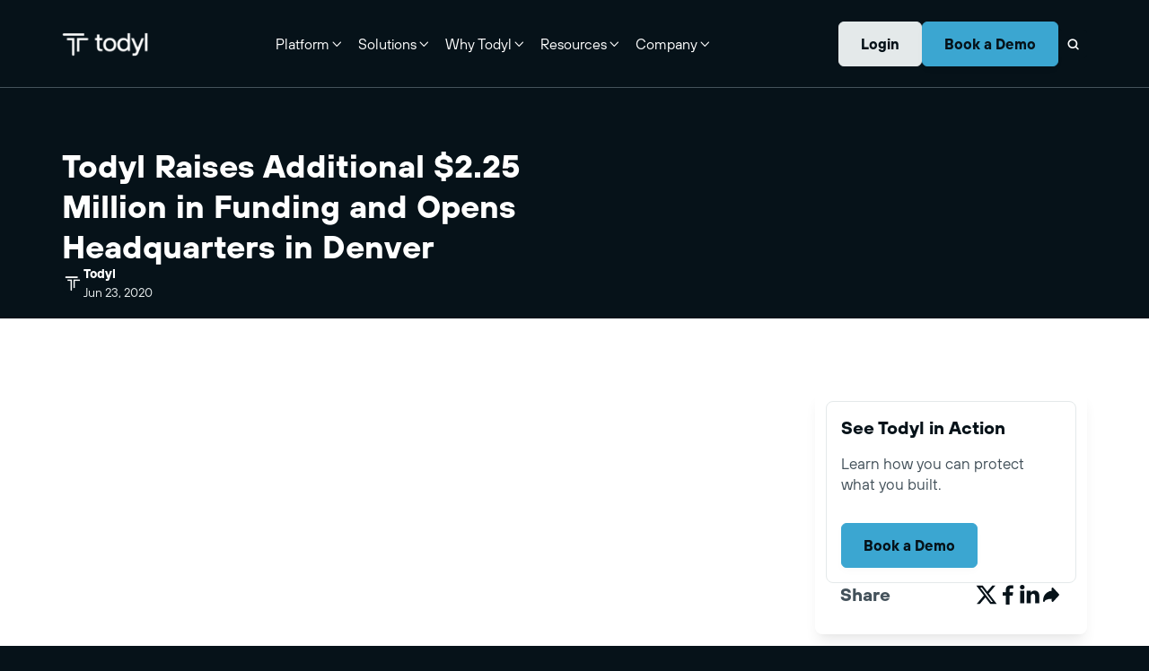

--- FILE ---
content_type: text/html
request_url: https://www.todyl.com/news/todyl-raises-seed-funding-opens-headquarters-denver
body_size: 13042
content:
<!DOCTYPE html><!-- Last Published: Thu Nov 20 2025 17:56:19 GMT+0000 (Coordinated Universal Time) --><html data-wf-domain="www.todyl.com" data-wf-page="6859827f422594a0357a22b8" data-wf-site="684b65f601169a23aa3169f4" lang="en" data-wf-collection="6859827f422594a0357a229f" data-wf-item-slug="todyl-raises-seed-funding-opens-headquarters-denver"><head><meta charset="utf-8"/><title>Todyl Raises Additional $2.25 Million in Funding and Opens Headquarters in Denver | Todyl</title><meta content="Todyl, a leader in providing comprehensive security, networking, and compliance for today’s distributed workforce, announced the addition of $2.25 million in funding. The seed round included investments from TechOperators and Blu Venture Investors." name="description"/><meta content="Todyl Raises Additional $2.25 Million in Funding and Opens Headquarters in Denver | Todyl" property="og:title"/><meta content="Todyl, a leader in providing comprehensive security, networking, and compliance for today’s distributed workforce, announced the addition of $2.25 million in funding. The seed round included investments from TechOperators and Blu Venture Investors." property="og:description"/><meta content="https://cdn.prod.website-files.com/684b65f601169a23aa3169ff/685ec7a010c1c5b47310ebb8_6550f133b449be393f3eae24_seed-funding.png" property="og:image"/><meta content="Todyl Raises Additional $2.25 Million in Funding and Opens Headquarters in Denver | Todyl" property="twitter:title"/><meta content="Todyl, a leader in providing comprehensive security, networking, and compliance for today’s distributed workforce, announced the addition of $2.25 million in funding. The seed round included investments from TechOperators and Blu Venture Investors." property="twitter:description"/><meta content="https://cdn.prod.website-files.com/684b65f601169a23aa3169ff/685ec7a010c1c5b47310ebb8_6550f133b449be393f3eae24_seed-funding.png" property="twitter:image"/><meta property="og:type" content="website"/><meta content="summary_large_image" name="twitter:card"/><meta content="width=device-width, initial-scale=1" name="viewport"/><meta content="3N8Tm1-uVu-0fJqIGPcrgEd9qmWuAdiGnHHqSPIbbAo" name="google-site-verification"/><link href="https://cdn.prod.website-files.com/684b65f601169a23aa3169f4/css/todyl.shared.86c725677.min.css" rel="stylesheet" type="text/css"/><link href="https://fonts.googleapis.com" rel="preconnect"/><link href="https://fonts.gstatic.com" rel="preconnect" crossorigin="anonymous"/><script src="https://ajax.googleapis.com/ajax/libs/webfont/1.6.26/webfont.js" type="text/javascript"></script><script type="text/javascript">WebFont.load({  google: {    families: ["Inter:regular,600,800"]  }});</script><script type="text/javascript">!function(o,c){var n=c.documentElement,t=" w-mod-";n.className+=t+"js",("ontouchstart"in o||o.DocumentTouch&&c instanceof DocumentTouch)&&(n.className+=t+"touch")}(window,document);</script><link href="https://cdn.prod.website-files.com/684b65f601169a23aa3169f4/685d9160476502b0a54bc680_favicon-todyl.svg" rel="shortcut icon" type="image/x-icon"/><link href="https://cdn.prod.website-files.com/684b65f601169a23aa3169f4/685d9165a1318829d8fc0c9e_webclip-todyl.svg" rel="apple-touch-icon"/><link href="https://www.todyl.com/news/todyl-raises-seed-funding-opens-headquarters-denver" rel="canonical"/><script type="text/javascript">!function(f,b,e,v,n,t,s){if(f.fbq)return;n=f.fbq=function(){n.callMethod?n.callMethod.apply(n,arguments):n.queue.push(arguments)};if(!f._fbq)f._fbq=n;n.push=n;n.loaded=!0;n.version='2.0';n.agent='plwebflow';n.queue=[];t=b.createElement(e);t.async=!0;t.src=v;s=b.getElementsByTagName(e)[0];s.parentNode.insertBefore(t,s)}(window,document,'script','https://connect.facebook.net/en_US/fbevents.js');fbq('consent', 'revoke');fbq('init', '1512468432384262');fbq('track', 'PageView');</script><!-- Osano Cookie Tracker -->
<script src="https://cmp.osano.com/kqoipMdn25/b7a1cbf5-eb32-4d76-b34d-89a3f38ce911/osano.js"></script>
<!-- End Osano Cookie Tracker -->

<!-- Google Tag Manager -->
<script>(function(w,d,s,l,i){w[l]=w[l]||[];w[l].push({'gtm.start':
new Date().getTime(),event:'gtm.js'});var f=d.getElementsByTagName(s)[0],
j=d.createElement(s),dl=l!='dataLayer'?'&l='+l:'';j.async=true;j.src=
'https://www.googletagmanager.com/gtm.js?id='+i+dl;f.parentNode.insertBefore(j,f);
})(window,document,'script','dataLayer','GTM-M5Z7N47');</script>
<!-- End Google Tag Manager -->

<!-- Attribution -->
<script>
var referrerUrl = document.referrer;
var referrerUrlCheck = referrerUrl + "";

//External Referrer
if(!referrerUrlCheck.startsWith('https://www.todyl.com') && !referrerUrlCheck.includes('hs-sites.com')) {
    var urlp;
    var urlc = window.location.href;

    //Set Session Parameters
    if(urlc.includes('utm')) {
        //UTM Traffic
        urlp = urlc.split('?')[1];
    } else if(urlc.includes('gclid')) {
        //Paid Google Search Traffic
        urlp = 'utm_medium=paid_search&utm_source=google';
    } else if(referrerUrl) {
        //Known Referrer
        referrerUrlCheck = referrerUrl.replace('https','').replace('http','').replace('://','').replace('www.','').split('/')[0];
        var urlModify = referrerUrlCheck.split('.');
        if(referrerUrlCheck.includes('google') || referrerUrlCheck.includes('bing') || referrerUrlCheck.includes('duckduckgo') || referrerUrlCheck.includes('yahoo')) {
            //Organic Search
            urlp = 'utm_medium=organic_search&utm_source=' + urlModify[urlModify.length-2];
        } else if(referrerUrlCheck.includes('facebook') || referrerUrlCheck.includes('linkedin') || referrerUrlCheck.includes('lnkd') || referrerUrlCheck.includes('reddit') || referrerUrlCheck.includes('twitter')) {
            //Organic Social
            urlp = 'utm_medium=organic_social&utm_source=' + urlModify[urlModify.length-2];
        } else if(referrerUrlCheck.includes('todyl')) {
            //Product Traffic
            urlp = 'utm_medium=product&utm_source=' + referrerUrlCheck;
        } else {
            //Referral Traffic
            urlp = 'utm_medium=referral_traffic&utm_source=' + referrerUrlCheck;
        }
    } else {
        //Direct Traffic
        var allCookie = document.cookie.replaceAll(' ','').replaceAll('=',';').split(';');
        var cookieSearch = allCookie.indexOf('td-p');
        if(cookieSearch > -1) {
            urlp = allCookie[cookieSearch + 1];
        } else {
            urlp = 'utm_medium=direct&utm_source=none';
        }
    }
    
    //Store UTM Data to Cookie
    var expires = new Date();
    expires.setDate(expires.getDate() + 30);
    document.cookie = `td-p = ${urlp.replaceAll('=','::')};path = /; expires = ${expires}`;
}

//Fill Forms - Updated for Raw HTML Forms
function fillHsForm(formSelector, conversionType, mqaAssignment, webinarId) {
    // Use direct document selector instead of iframe contentDocument
    var hsForm = document.querySelector(formSelector) || document;
    
    //Conversion Info
    var mqaField = hsForm.querySelector('[name=mqa_assignment]');
    var conversionField = hsForm.querySelector('[name=last_touch_conversion_action]');
    var urlField = hsForm.querySelector('[name=last_touch_conversion_url]');
    
    if(mqaField) mqaField.value = mqaAssignment;
    if(conversionField) conversionField.value = conversionType;
    if(urlField) urlField.value = window.location.href.split('?')[0];

    //Webinar ID
    if(webinarId) {
        var webinarField = hsForm.querySelector('[name=last_webinar_registration_id]');
        if(webinarField) webinarField.value = webinarId;
    }

    //Search & Fill
    var getCookie = document.cookie.replaceAll(' ','').replaceAll('=',';').split(';');
    var cookieSearch = getCookie.indexOf('td-p');
    if(cookieSearch > -1) {
        getCookie = getCookie[cookieSearch + 1].replaceAll('&','::').split('::');
        for(var a = 0; a < getCookie.length; a++) {
            var fieldName = getCookie[a].includes('utm') ? `last_touch_${getCookie[a]}` : getCookie[a];
            var fieldInput = hsForm.querySelector(`[name="${fieldName}"]`);
            a++
            if(fieldInput && a < getCookie.length) {
                fieldInput.value = getCookie[a];
            }
        }
    }

    //Add Name Listeners
    var firstNameField = hsForm.querySelector('[name=firstname]');
    var lastNameField = hsForm.querySelector('[name=lastname]');
    var companyField = hsForm.querySelector('[name=company]');
    
    if(firstNameField) {
        firstNameField.addEventListener("change", function() { checkNameFormat('firstname') });
    }
    if(lastNameField) {
        lastNameField.addEventListener("change", function() { checkNameFormat('lastname') });
    }
    if(companyField) {
        companyField.addEventListener("change", function() { checkNameFormat('company') });
    }
}

//Initialize forms when page loads - Updated for Raw HTML
function initializeForms() {
    // Wait for forms to load, then fill them
    setTimeout(function() {
        // Look for HubSpot forms (adjust selector as needed)
        var hsForms = document.querySelectorAll('.hs-form, form[data-hs-form]');
        
        hsForms.forEach(function(form, index) {
            // Call fillHsForm for each form found
            // You may need to adjust these parameters based on your needs
            fillHsForm(form, 'page_view', 'default', null);
        });
    }, 1000); // Adjust timeout as needed
}

//HubSpot form event listeners - Updated for Raw HTML
document.addEventListener('DOMContentLoaded', function() {
    initializeForms();
    
    // Listen for HubSpot form submissions
    document.addEventListener('submit', function(e) {
        if(e.target.classList.contains('hs-form') || e.target.hasAttribute('data-hs-form')) {
            // Handle form conversion tracking
            var formType = e.target.getAttribute('data-conversion-type') || 'form_submission';
            window.dataLayer = window.dataLayer || [];
            window.dataLayer.push({
                'event': `conversion_${formType.replaceAll(' ','_').toLowerCase()}`
            });
        }
    });
});

// Alternative: If you have specific form load events, use this instead
window.addEventListener('message', event => {
    // Keep existing form conversion tracking
    if(event.data && event.data[0] === 'FormConversion') {
        var sendConversion = event.data[1].replaceAll(' ','_').toLowerCase();
        window.dataLayer = window.dataLayer || [];
        window.dataLayer.push({
            'event': `conversion_${sendConversion}`
        });
    }
    // Handle any remaining HubSpot iframe forms if they exist
    else if(event.data && event.data[0] === 'hsFormSubmitComplete') {
        fillHsForm('.hs-form', event.data[1], event.data[2], event.data[3]);
    }
});

//Name Format - Updated for Raw HTML Forms
function checkNameFormat(fieldName) {
    // Look for all forms, not just iframes
    var nameFields = document.querySelectorAll(`[name=${fieldName}]`);
    nameFields.forEach(function(field) {
        if(field.value && field.value.includes('.')) {
            field.value = field.value.replaceAll('.','');
        }
    });
}
</script>
<!-- End Attribution -->
<style>

	body {
		text-edge: cap alphabetic;
 		leading-trim: both;
	}
  
	.rich-text-custom li::marker {
    	color: var(--core--colors--primary--mxdr-accent);
	}
  
  	[class*="rich-text"] *:last-child {
  		margin-bottom: 0 !important;
	}
  	
  	.blog-card-image {
  		transition: transform 0.3s ease;
  		transform-origin: center center;
	}

	.blog-card-icon {
  		transition: transform 0.3s ease;
  		transform-origin: center center;
	}

	.card:hover .blog-card-image {
  		transform: scale(1.1);
	}

	.card:hover .blog-card-icon {
  		transform: translate(4px, -4px);
	}
  

	.truncate-multiline {
  		display: -webkit-box;
  		-webkit-line-clamp: 2;
  		-webkit-box-orient: vertical;
  		overflow: hidden;
	}
   
	/* HubSpot Form CSS */  
	
	/* Remove outline focus from HubSpot form */
	.hs-input:focus{
  		outline: none;
	}

	.hs-input {
		width: 100% !important;
		margin-bottom: 12px;
	}

	/* Add a custom dropdown arrow to HubSpot selection fields */
	select.hs-input {
		-moz-appearance: none !important;
		-webkit-appearance: none !important;
		appearance: none !important;
		background-image: url('https://cdn.prod.website-files.com/684b65f601169a23aa3169f4/68889b4fda188f890312bdf1_select-icon-todyl.svg');
		background-position: right 12px center;
		padding-right: 40px;
		background-repeat: no-repeat;
		background-size: 16px;
	}

	textarea.hs-input {
		width: 100% !important;
	}

	/* Remove list styling on HubSpot forms for better formatting */
	.multi-container {
		list-style: none;
	}

	.hs-error-msgs {
		list-style: none;
		padding-left: 0px;
	}

	.hs-error-msgs a {
		color: var(--core--colors--primary--mxdr-accent);
		text-decoration: none;
	}

	.hs-error-msgs a:hover {
		color: white;
	}

	.hs-error-msg {
		color: #fe566b !important;
		font-weight: 400 !important;
	}

	/* Asigns text color to dark mode forms */
	.dark-mode-form label {
		color: var(--core--colors--neutral--100);
	}

	.dark-mode-form .hs-error-msgs a:hover {
		color: var(--core--colors--neutral--100);
	}

	/* Re-arrange checkbox and radio button layout */
	input[type='checkbox'], input[type='radio'] {
		position: relative;
		top: -3px;
	}

	.form-columns-1 {
		max-width: none !important;
	}

	.form-columns-2 {
		max-width: none !important;
		display: flex !important;
		gap: 24px !important;
	}

	.hs-recaptcha {
		margin-bottom: 32px;
	}

	.hs-form-field {
		position: relative !important;
	}

	.hs-main-font-element > h1 > span {
		color: var(--core--colors--neutral--800) !important;
		font-size: var(--core--font-size--displays--display-6) !important;
	}

	.hs-main-font-element > h1 {
		line-height: 32px;
		margin-bottom: 16px;
	}

	@media (max-width: 990px) {
		.hs-main-font-element >h1 > span {
			font-size: var(--core--font-size--displays-tablet--display-6) !important;
		}

		.hs-main-font-element > h1 {
			line-height: 28px;
		} 
	}

	@media (max-width: 767px) {
		.hs-recaptcha {
			margin-bottom: 32px;
		}

		.form-columns-2 {
			flex-direction: column !important;
			gap: 0px !important;
		}

		.hs-form-field {
			width: 100% !important;
		}
	}

	@media (max-width: 400px) {
		.hs-input {
			width: 100% !important;
		}
	}
</style>

<script type="application/ld+json">
{
  "@context": "https://schema.org",
  "@type": "Organization",
  "name": "Todyl",
  "url": "https://www.todyl.com/",
  "logo": "https://cdn.prod.website-files.com/684b65f601169a23aa3169f4/686636a3f8b070a9d9f3eb2d_logo-text-todyl.svg",
  "sameAs": [
    "https://www.facebook.com/todylprotection/",
    "https://www.x.com/todylsecurity",
    "https://www.youtube.com/@todyl-security",
    "https://www.linkedin.com/company/todyl"
  ]
}
</script>
<!-- Facebook Pixel Code -->
<script>
  !function(f,b,e,v,n,t,s)
  {if(f.fbq)return;n=f.fbq=function(){n.callMethod?
  n.callMethod.apply(n,arguments):n.queue.push(arguments)};
  if(!f._fbq)f._fbq=n;n.push=n;n.loaded=!0;n.version='2.0';
  n.queue=[];t=b.createElement(e);t.async=!0;
  t.src=v;s=b.getElementsByTagName(e)[0];
  s.parentNode.insertBefore(t,s)}(window, document,'script',
  'https://connect.facebook.net/en_US/fbevents.js');
  fbq('init', '1512468432384262');
  fbq('track', 'PageView');
</script>
<noscript>
  <img height="1" width="1" style="display:none" 
       src="https://www.facebook.com/tr?id=1512468432384262&ev=PageView&noscript=1"/>
</noscript>
<!-- End Facebook Pixel Code --><!-- Finsweet Attributes -->
<script async type="module"
src="https://cdn.jsdelivr.net/npm/@finsweet/attributes@2/attributes.js"
fs-socialshare
></script>

<style>
  .hs-input:focus{
    border: 1px solid var(--core--colors--secondary--orange);
  }

  .hs-error-msgs a {
    color: var(--core--colors--secondary--orange);
  }

  .submitted-message {
    padding: 16px;
    background-color: rgba(6, 18, 25, 0.05);
    border-radius: 8px;
    text-align: center;
  }

  form.hs-form .hs-button.primary.large {
    background-color: var(--core--colors--secondary--orange) !important;
    border: 1px solid var(--core--colors--secondary--orange) !important;
    color: white;
  }
</style>

<script type="application/ld+json">
{
  "@context": "https://schema.org",
  "@type": "NewsArticle",
  "mainEntityOfPage": {
    "@type": "WebPage",
    "@id": "todyl-raises-seed-funding-opens-headquarters-denver"
  },
  "headline": "Todyl Raises Additional $2.25 Million in Funding and Opens Headquarters in Denver",
  "description": "Todyl, a leader in providing comprehensive security, networking, and compliance for today’s distributed workforce, announced the addition of $2.25 million in funding. The seed round included investments from TechOperators and Blu Venture Investors.",
  "image": "https://cdn.prod.website-files.com/684b65f601169a23aa3169ff/685ec7a010c1c5b47310ebb8_6550f133b449be393f3eae24_seed-funding.png",  
  "publisher": {
    "@type": "Organization",
    "name": "Todyl",
    "logo": {
      "@type": "ImageObject",
      "url": "https://cdn.prod.website-files.com/684b65f601169a23aa3169f4/686636a3f8b070a9d9f3eb2d_logo-text-todyl.svg"
    }
  },
  "datePublished": "Jun 27, 2025"
}
</script><script type="text/javascript">window.__WEBFLOW_CURRENCY_SETTINGS = {"currencyCode":"USD","symbol":"$","decimal":".","fractionDigits":2,"group":",","template":"{{wf {\"path\":\"symbol\",\"type\":\"PlainText\"} }} {{wf {\"path\":\"amount\",\"type\":\"CommercePrice\"} }} {{wf {\"path\":\"currencyCode\",\"type\":\"PlainText\"} }}","hideDecimalForWholeNumbers":false};</script></head><body><div class="page-wrapper"><div data-w-id="c5a10a2d-1ce6-df65-3882-e8a1991bf291" data-animation="default" data-collapse="medium" data-duration="400" data-easing="ease" data-easing2="ease" role="banner" class="header-wrapper v1 w-nav"><div class="container-default w-container"><div class="header-container-wrapper v1"><div class="header-logo-wrapper"><a href="/" class="logo-link w-inline-block"><img src="https://cdn.prod.website-files.com/684b65f601169a23aa3169f4/686636a3f8b070a9d9f3eb2d_logo-text-todyl.svg" alt="Todyl&#x27;s logo"/></a></div><div class="nav-menu-middle"><nav role="navigation" class="nav-menu-wrapper w-nav-menu"><ul role="list" class="list-nav-menu"><li class="link-nav-item"><div data-hover="true" data-delay="0" data-w-id="925759f9-9145-36fa-1133-ec5d5364f2d1" class="dropdown-wrapper dropdown-default w-dropdown"><div class="dropdown-toogle w-dropdown-toggle"><div>Platform</div><div class="icon-font-rounded dropdown-arrow"></div></div><nav class="dropdown-list v1 w-dropdown-list"><div class="dropdown-pd v2"><div class="dropdown-top-border"></div><div class="w-layout-grid grid-1-column dropdown-link-column"><a id="w-node-_925759f9-9145-36fa-1133-ec5d5364f2f1-991bf291" href="/platform/platform-overview" class="dropdown-text">Overview</a><a id="w-node-_925759f9-9145-36fa-1133-ec5d5364f2f3-991bf291" href="/platform/secure-access-service-edge" class="dropdown-text">SASE</a><a id="w-node-_925759f9-9145-36fa-1133-ec5d5364f2f5-991bf291" href="/platform/security-information-event-management" class="dropdown-text">SIEM</a><a id="w-node-_925759f9-9145-36fa-1133-ec5d5364f2f7-991bf291" href="/platform/managed-extended-detection-response" class="dropdown-text">MXDR</a><a id="w-node-_925759f9-9145-36fa-1133-ec5d5364f2f9-991bf291" href="/platform/endpoint-security" class="dropdown-text">Endpoint Security</a><a id="w-node-aea20b59-24b4-bbf7-d5bd-2aa3154fd1a7-991bf291" href="/platform/governance-risk-compliance" class="dropdown-text">GRC</a><a id="w-node-a107669e-0f3e-a7d2-ba81-1ed3a75737a3-991bf291" href="/request-pricing" class="dropdown-text">Pricing</a></div></div></nav></div></li><li class="link-nav-item"><div data-hover="true" data-delay="0" id="header-dropdown" data-w-id="c5a10a2d-1ce6-df65-3882-e8a1991bf29d" class="dropdown-wrapper dropdown-default w-dropdown"><div class="dropdown-toogle w-dropdown-toggle"><div>Solutions</div><div class="icon-font-rounded dropdown-arrow"></div></div><nav class="dropdown-list v1 w-dropdown-list"><div class="dropdown-pd v1"><div class="dropdown-top-border"></div><div class="dropdown-left-content"><div data-w-id="f968d9c3-0a1c-c3f0-d65a-ce3b5c1fb226" class="dropdown-text tab">Partner Solutions</div><div data-w-id="4d4c2792-7c9f-3ac9-852c-7f9ec82acbb1" class="dropdown-text tab">Industry Solutions</div><div data-w-id="b906716b-7b67-c314-15b0-7630ae527319" class="dropdown-text tab">Use Cases</div></div><div class="divider-dropdown"></div><div class="dropdown-tab-wrapper"><div class="dropdown-tab-01"><div class="w-layout-grid dropdown-pages-grid"><div><div class="dropodown-title">By Partner Type</div><div class="w-layout-grid grid-1-column dropdown-link-column"><a id="w-node-c5a10a2d-1ce6-df65-3882-e8a1991bf2a6-991bf291" href="/solutions/managed-service-providers" class="dropdown-text">MSPs</a><a id="w-node-_04664e6d-0a83-46b8-8cd1-b03e793e20d7-991bf291" href="/solutions/solution-providers" class="dropdown-text">VARs</a></div></div></div></div><div class="dropdown-tab-02"><div class="w-layout-grid dropdown-pages-grid"><div><div class="dropodown-title">By Industry</div><div class="w-layout-grid grid-1-column dropdown-link-column"><a id="w-node-_4fea5c05-e250-d55c-779a-8b0c982d42ff-991bf291" href="/solutions/healthcare-cybersecurity-solutions" class="dropdown-text">Healthcare</a><a id="w-node-_4fea5c05-e250-d55c-779a-8b0c982d4301-991bf291" href="/solutions/financial-services-cybersecurity-solutions" class="dropdown-text">Financial Services</a><a id="w-node-_4fea5c05-e250-d55c-779a-8b0c982d4303-991bf291" href="/solutions/manufacturing-cybersecurity-solutions" class="dropdown-text">Manufacturing</a><a id="w-node-_4fea5c05-e250-d55c-779a-8b0c982d4305-991bf291" href="/solutions/education-cybersecurity-solutions" class="dropdown-text">Education</a></div></div></div></div><div class="dropdown-tab-03"><div class="w-layout-grid dropdown-pages-grid"><div><div class="dropodown-title">By Use Case</div><div class="w-layout-grid grid-1-column dropdown-link-column"><a id="w-node-_2f808028-72e4-e555-4f07-bab2566bc7bb-991bf291" href="/solutions/identity-threat-detection-response" class="dropdown-text">Identity Threat Detection &amp; Response</a></div></div></div></div></div></div></nav></div></li><li class="link-nav-item"><div data-hover="true" data-delay="0" data-w-id="44804ab4-3184-eef2-45cc-dbe3039da56d" class="dropdown-wrapper dropdown-default w-dropdown"><div class="dropdown-toogle w-dropdown-toggle"><div>Why Todyl</div><div class="icon-font-rounded dropdown-arrow"></div></div><nav class="dropdown-list v1 w-dropdown-list"><div class="dropdown-pd v2"><div class="dropdown-top-border"></div><div class="w-layout-grid grid-1-column dropdown-link-column"><a id="w-node-_44804ab4-3184-eef2-45cc-dbe3039da577-991bf291" href="/why-todyl" class="dropdown-text">Why Todyl</a><a id="w-node-_44804ab4-3184-eef2-45cc-dbe3039da579-991bf291" href="/case-studies" class="dropdown-text">Case Studies</a></div></div></nav></div></li><li class="link-nav-item"><div data-hover="true" data-delay="0" data-w-id="676cb72f-7a3b-2cd6-6b32-342dd8d74b6f" class="dropdown-wrapper dropdown-default w-dropdown"><div class="dropdown-toogle w-dropdown-toggle"><div>Resources</div><div class="icon-font-rounded dropdown-arrow"></div></div><nav class="dropdown-list v1 w-dropdown-list"><div class="dropdown-pd v2"><div class="dropdown-top-border"></div><div class="w-layout-grid grid-1-column dropdown-link-column"><a id="w-node-_676cb72f-7a3b-2cd6-6b32-342dd8d74b7b-991bf291" href="/blog" class="dropdown-text">Blog</a><a id="w-node-ab7e57ef-62f6-4485-8dca-d16a3020a389-991bf291" href="/insights" class="dropdown-text">Insights</a><a id="w-node-a024cf5b-f03c-efda-50aa-d0add5c64489-991bf291" href="/threat-research" class="dropdown-text">Threat Research</a><a id="w-node-c81589aa-2bdc-bae3-d09d-5441a7f4cbb5-991bf291" href="/events" class="dropdown-text">Events and Webinars</a></div></div></nav></div></li><li class="link-nav-item"><div data-hover="true" data-delay="0" data-w-id="1992390f-6d69-1d76-913c-fb015804eab5" class="dropdown-wrapper dropdown-default w-dropdown"><div class="dropdown-toogle w-dropdown-toggle"><div>Company</div><div class="icon-font-rounded dropdown-arrow"></div></div><nav class="dropdown-list v1 w-dropdown-list"><div class="dropdown-pd v2"><div class="dropdown-top-border"></div><div class="w-layout-grid grid-1-column dropdown-link-column"><a id="w-node-_1992390f-6d69-1d76-913c-fb015804eabf-991bf291" href="/about-us" class="dropdown-text">About Us</a><a id="w-node-_9fedf1e3-565c-c94c-0aed-4cd24ec3e2c2-991bf291" href="/news" class="dropdown-text">News</a><a id="w-node-a788953c-da12-5dcd-34cb-bd9ab9cbd432-991bf291" href="/careers" class="dropdown-text">Careers</a></div></div></nav></div></li><li class="link-nav-item nav-button"><a id="w-node-_9ac5c108-4a68-32dd-6e03-9f793bb88842-3bb88842" data-wf--button-secondary-light-mode--variant="small" href="https://portal.todyl.com/session/login" target="_blank" class="secondary-button w-variant-7c6a99b6-5e9d-01a6-50b0-7ca1da87a0d3 w-inline-block"><div class="text-block">Login</div></a></li><li class="link-nav-item nav-button"><a id="w-node-e9da5fd6-ab44-5b2f-81ad-6e5f36bfab9c-36bfab9c" data-wf--button-primary-light-mode--variant="small" href="/contact" class="primary-button w-variant-1ab56ab7-d411-c91c-2e4d-c329b907f29b w-inline-block"><div>Book a Demo</div></a></li></ul></nav></div><div class="nav-menu-right-side"><div class="buttons-row nav-menu-hidden-on-mobile"><a id="w-node-_9ac5c108-4a68-32dd-6e03-9f793bb88842-3bb88842" data-wf--button-secondary-light-mode--variant="small" href="https://portal.todyl.com/session/login" class="secondary-button w-variant-7c6a99b6-5e9d-01a6-50b0-7ca1da87a0d3 w-inline-block"><div class="text-block">Login</div></a><a id="w-node-e9da5fd6-ab44-5b2f-81ad-6e5f36bfab9c-36bfab9c" data-wf--button-primary-light-mode--variant="small" href="/contact" class="primary-button w-variant-1ab56ab7-d411-c91c-2e4d-c329b907f29b w-inline-block"><div>Book a Demo</div></a><div class="search-wrapper"><a data-w-id="fbc41a70-1bc1-94b4-f2fc-9e924035b354" href="#" class="primary-button-icon dark-mode small w-inline-block"><div class="icon-font-rounded"><br/></div></a><div class="search-pop-up"><form action="/search" class="search-input w-form"><input class="input w-input" maxlength="256" name="query" placeholder="Search…" type="search" id="search" required=""/><input type="submit" class="primary-button inside-input w-button" value="Search"/></form></div></div></div><div class="hamburger-menu w-nav-button"><div class="hamburger-menu-flex"><div class="hamburger-menu-line top"></div><div class="hamburger-menu-line middle"></div><div class="hamburger-menu-line bottom"></div></div></div></div></div></div></div><section class="section hero"><div class="w-layout-blockcontainer container-default w-container"><div class="w-layout-grid hero-single-grid"><div class="hero-single-left-content"><h1 data-w-id="5368ed07-a4c4-be9c-8959-7eb0acd89c51" class="display-8">Todyl Raises Additional $2.25 Million in Funding and Opens Headquarters in Denver</h1><div data-w-id="eda36c51-39f6-a4e8-8527-0b35da5035d2" class="hero-single-details-wrapper"><div class="author-wrapper"><div><div data-wf--avatar-circle--variant="40px" class="avatar-wrapper w-variant-709aa900-c455-eadf-4aef-7842b8a071b7"><img src="https://cdn.prod.website-files.com/684b65f601169a23aa3169f4/685d9165a1318829d8fc0c9e_webclip-todyl.svg" alt="Webclip | Todyl" id="w-node-ca4536c1-3702-ce06-f553-13b48a456f73-8a456f72" class="avatar-image circle"/></div></div><div><div class="display-1 bold text-titles">Todyl</div><div class="mg-top-4px"><div class="display-1">Jun 23, 2020</div></div></div></div></div></div></div></div></section><section class="section bg-dark-mode"><div class="w-layout-blockcontainer container-default w-container"><div class="w-layout-grid sticky-grid"><div data-w-id="6b8b2d7c-b53b-a0ee-8bc5-e16497dbdc3f" style="opacity:0"><p class="paragraph-large text-neutral">Todyl, a leader in providing comprehensive security, networking, and compliance for today’s distributed workforce, announced the addition of $2.25 million in funding. The seed round included investments from TechOperators and Blu Venture Investors.</p><div class="divider dark-mode _40px"></div><div class="rich-text-post-single w-richtext"><p>DENVER, CO., June 23rd, 2020 – Todyl, a leader in providing comprehensive security, networking and compliance for today&#x27;s distributed workforce, announced the addition of $2.25 million in funding. The seed round included investments from TechOperators and Blu Venture Investors. In addition, Said Mohammadioun, Managing Partner at TechOperators, has joined the Todyl board.</p><p>The additional capital will support the development and expansion of the company’s Secure Global Network (SGN<sup>TM</sup>), a purpose-built security and networking platform for Managed Service Providers (MSPs) that consolidates multiple point solutions, increases security and improves business efficiency for the distributed small-to-medium business (SMB). This is especially important in today’s remote-first environment when secure connectivity and optimal performance is business-critical. The funds will also help the company expand its market presence, including immediately hiring new team members for its new Colorado office in Denver.</p><p>&quot;Todyl&#x27;s solution brings Secure Access Service Edge Connect (SASE) to MSPs empowering them to deliver comprehensive networking, security and services to their customers,&quot; said Daniel Ingevaldson, Vice President at TechOperators. &quot;With the dramatic growth in remote workers, its ZeroTrust Secure Global Network platform enables partners to isolate devices, protecting against compromised devices on untrusted networks—allowing employees to work anywhere with confidence and high performance.&quot;</p><p>The SGN is a distributed, high-performance, secure network with Points of Presence (PoPs) located in data centers across the globe. These PoPs create a closed-loop network for the SMB, securely connecting devices, clouds, and offices together on a Zero Trust, cloud native platform with integrated network security and SIEM.</p><p>&quot;Todyl solved the network visibility problem for our clients with a distributed workforce. We now have a solution for SMBs that provides Network-Based Endpoint and Detection Response, Logging and Forensics regardless of where on the internet the endpoint is,&quot; said Raffi Jamgotchian, President and CTO of Triada Networks. &quot;These are normally things you have to apply at a choke point like a firewall or other egress filter. Todyl allows us to bypass that and provide security and performance with a single point of control.&quot;</p><p>The SGN features multiple layers of enterprise-grade protection to identify and block threats, along with a Zero Trust network design to secure internal traffic and prevent the spread of malware and other attacks.</p><p>Connect with Todyl:<br/>Twitter: <a href="https://twitter.com/todylprotection" target="_blank">https://twitter.com/todylprotection</a><br/>LinkedIn: <a href="https://www.linkedin.com/company/todylprotection/" target="_blank">https://www.linkedin.com/company/todylprotection/</a></p></div><div class="divider dark-mode _40px"></div><div class="rich-text-medium-dark w-richtext"><h1>About Todyl</h1><p>Todyl consolidates networking and security into a single cloud-based platform for managed service providers serving the SMB market. We take the complexity and cost out of enterprise-grade networking and security so they can be delivered to small and medium businesses. Our agent runs on every device, and VPN tunnels connect offices and cloud services, connecting the entire company to our Secure Global Network platform, or SGN regardless of location. Security is built-in, complex networking simplified, security streamlined and MSPs can deploy in minutes. Learn more at www.todyl.com.</p><p><strong>Contact</strong><br/>Holly Hagerman<br/>Connect Marketing<br/><a href="/cdn-cgi/l/email-protection" class="__cf_email__" data-cfemail="3c7453505045547c5f535252595f48515d4e57594855525b125f5351">[email&#160;protected]</a><br/>801-373-7888</p></div></div><div class="sticky-wrapper"><div data-w-id="e0b35b2b-d16a-a08d-3534-5687afd9a7ed" class="card sticky-card"><div class="sticky-card-content"><h2 class="display-4 text-light">See Todyl in Action</h2><div class="mg-top-16px"><p class="text-neutral">Learn how you can protect what you built.</p></div><div class="mg-top-32px"><div class="buttons-row left"><a data-wf--colored-button--variant="orange" href="/contact" class="primary-button w-variant-20b8d3f0-3762-787e-041c-67b71b04f7b4 w-inline-block"><div>Book a Demo</div></a></div></div></div><div class="sticky-card-bottom-content"><div class="display-4 bold text-neutral">Share</div><div class="social-media-grid"><a fs-socialshare-element="x" href="#" target="_blank" class="social-link dark-mode w-inline-block"><img src="https://cdn.prod.website-files.com/684b65f601169a23aa3169f4/68596c09010f129709985850_x-icon-todyl.svg" loading="eager" alt="X Icon | Todyl"/></a><a fs-socialshare-element="facebook" href="#" class="social-link dark-mode w-inline-block"><div class="icon-font-social-media"></div></a><a fs-socialshare-element="linkedin" href="#" target="_blank" class="social-link dark-mode w-inline-block"><div class="icon-font-social-media"></div></a><a data-copy-link="" href="#" target="_blank" class="social-link dark-mode w-inline-block"><img src="https://cdn.prod.website-files.com/684b65f601169a23aa3169f4/68596c0946615347368a9f3e_share-icon-todyl.svg" loading="eager" alt="Share Icon | Todyl"/><div class="tooltip"><div>Copied!</div></div></a></div></div><div class="hidden w-embed w-script"><style>
  .tooltip {
    position: absolute;
    opacity: 0;
    transform: translateY(6px);
    transition: opacity 0.3s ease, transform 0.2s ease;
    z-index: 10;
    pointer-events: none; /* Prevents hover or click when hidden */
  }

  .social-link {
    position: relative;
    display: flex;
  }

  .tooltip.show {
    opacity: 1;
    transform: translateY(0);
    pointer-events: auto;
  }
</style>
<script data-cfasync="false" src="/cdn-cgi/scripts/5c5dd728/cloudflare-static/email-decode.min.js"></script><script>
  document.addEventListener("DOMContentLoaded", () => {
    document.querySelectorAll("[data-copy-link]").forEach(button => {
      button.addEventListener("click", (e) => {
        e.preventDefault();

        const url = window.location.href;
        const container = button.closest(".social-link");
        const message = container.querySelector(".tooltip");

        // Avoid triggering again if message is already visible
        if (message.classList.contains("show")) return;

        navigator.clipboard.writeText(url).then(() => {
          // Show message
          message.classList.add("show");

          // Hide after 2 seconds
          setTimeout(() => {
            message.classList.remove("show");
          }, 1000);
        }).catch(err => {
          console.error("Copy failed", err);
        });
      });
    });
  });
</script></div></div></div></div></div></section><section data-wf--cta-v3--variant="orange" class="section cta-v3"><div class="w-layout-blockcontainer container-default w-container"><div data-w-id="988c0e03-dc6c-7e17-10ae-3c07b7434521" class="card cta-v3-card"><div class="inner-container _500px"><h2 class="display-6 text-light">Stay on the Cutting Edge of Security</h2><div class="mg-top-16px"><p class="paragraph-large text-neutral">Subscribe to our newsletter to get our latest insights.</p></div></div><div class="inside-input-wrapper w-embed w-script"><script charset="utf-8" type="text/javascript" src="//js.hsforms.net/forms/embed/v2.js"></script>
<script>
  hbspt.forms.create({
    portalId: "5732909",
    formId: "e170b94c-3ab2-463e-8d36-09d047eba47b",
    region: "na1",
    onFormReady: function($form) {
      window.stylizeHubSpotForm($form.get(0), "DarkModeForm");
    }
  });
</script></div></div></div></section><section class="section related-post-section orange"><div class="w-layout-blockcontainer container-default side-arrows-section z-index-1 w-container"><div data-w-id="f4b051fd-3531-c86d-a1aa-df43e61db1b0" style="opacity:0"><h2 class="display-7">Related Content</h2></div><div class="mg-top-32px"><div class="w-dyn-list"><div role="list" class="_3-column-cards-grid w-dyn-items"><div role="listitem" class="w-dyn-item"><a data-w-id="46b3a575-b178-50e3-5934-e12d6761a312" href="/news/todyl-named-one-of-north-americas-fastest-growing-companies-on-the-2025-deloitte-technology-fast-500" class="card blog-card w-inline-block"><div class="blog-card-bottom-content v2"><div class="mg-top-16px"><h3 class="display-4 text-light">Todyl Named One of North America’s Fastest-Growing Companies on the 2025 Deloitte Technology Fast 500™</h3></div><div class="mg-top-6px"><p class="text-neutral">Ranked 89 for its rapid growth, partner-first model, andunified security platform, transforming mid-market cyber readiness</p></div></div></a></div><div role="listitem" class="w-dyn-item"><a data-w-id="46b3a575-b178-50e3-5934-e12d6761a312" href="/news/todyl-redefines-msps-cybersecurity" class="card blog-card w-inline-block"><div class="blog-card-bottom-content v2"><div class="mg-top-16px"><h3 class="display-4 text-light">Todyl Redefines How MSPs Deliver Cybersecurity </h3></div><div class="mg-top-6px"><p class="text-neutral">Todyl Packages enable turnkey security and business outcomes, giving existing partners immediate upside and providing new partners with the true platform advantage.</p></div></div></a></div><div role="listitem" class="w-dyn-item"><a data-w-id="46b3a575-b178-50e3-5934-e12d6761a312" href="/news/inc-5000-2025" class="card blog-card w-inline-block"><div class="blog-card-bottom-content v2"><div class="mg-top-16px"><h3 class="display-4 text-light">Todyl Ranked​ As A​ Top 10 Fastest-Growing Private Security Company in America​ by the Inc. 5000</h3></div><div class="mg-top-6px"><p class="text-neutral">Todyl is recognized by Inc. 5000 as one of the fastest growing private companies in America.</p></div></div></a></div></div></div></div></div></section><footer class="footer-wrapper"><div class="footer-top"><div class="w-layout-blockcontainer container-default w-container"><div class="w-layout-grid grid-footer"><div id="w-node-_4ce7d77c-4018-d530-59d0-9a7e57241a47-57241a43"><a href="/" class="logo-link w-inline-block"><img src="https://cdn.prod.website-files.com/684b65f601169a23aa3169f4/686636a3f8b070a9d9f3eb2d_logo-text-todyl.svg" alt="Todyl&#x27;s logo"/></a><div class="mg-top-32px"><div class="social-media-grid"><a href="https://www.x.com/todylsecurity" target="_blank" class="social-link w-inline-block"><img src="https://cdn.prod.website-files.com/684b65f601169a23aa3169f4/68507701d0b55246c4944a77_x-icon-white-todyl.svg" loading="eager" alt="X Icon | Todyl"/></a><a href="https://www.facebook.com/todylprotection/" target="_blank" class="social-link w-inline-block"><div class="icon-font-social-media"></div></a><a href="https://www.linkedin.com/company/todyl" target="_blank" class="social-link w-inline-block"><div class="icon-font-social-media"></div></a></div></div><div class="mg-top-32px"><img src="https://cdn.prod.website-files.com/684b65f601169a23aa3169f4/68507771bd61af4958637c99_aicpa-soc-badge-todyl.png" loading="lazy" alt="AICPA SOC Badge | Todyl" class="footer-badge-image"/></div></div><div id="w-node-a2237d00-6792-a2a5-5588-a59c17b76442-57241a43" class="w-layout-grid footer-pages-grid"><div><div class="footer-title">Platform</div><ul role="list" class="footer-column-links"><li class="footer-column-item"><a href="/platform/platform-overview" class="footer-link w-inline-block"><div>Overview</div></a></li><li class="footer-column-item"><a href="/platform/secure-access-service-edge" class="footer-link w-inline-block"><div>SASE</div></a></li><li class="footer-column-item"><a href="/platform/security-information-event-management" class="footer-link w-inline-block"><div>SIEM</div></a></li><li class="footer-column-item"><a href="/platform/endpoint-security" class="footer-link w-inline-block"><div>EDR/NGAV</div></a></li><li class="footer-column-item"><a href="/platform/managed-extended-detection-response" class="footer-link w-inline-block"><div>MXDR</div></a></li><li class="footer-column-item"><a href="/platform/governance-risk-compliance" class="footer-link w-inline-block"><div>GRC</div></a></li></ul></div><div><div class="footer-title">Partner Solutions</div><ul role="list" class="footer-column-links"><li class="footer-column-item"><a href="/solutions/managed-service-providers" class="footer-link w-inline-block"><div>MSPs</div></a></li><li class="footer-column-item"><a href="/solutions/solution-providers" class="footer-link w-inline-block"><div>VARs</div></a></li></ul><div class="footer-title mg-top-24px">Use Cases</div><ul role="list" class="footer-column-links"><li class="footer-column-item"><a href="/solutions/identity-threat-detection-response" class="footer-link w-inline-block"><div>ITDR</div></a></li></ul></div><div><div class="footer-title">Industry Solutions</div><ul role="list" class="footer-column-links"><li class="footer-column-item"><a href="/solutions/healthcare-cybersecurity-solutions" class="footer-link w-inline-block"><div>Healthcare</div></a></li><li class="footer-column-item"><a href="/solutions/financial-services-cybersecurity-solutions" class="footer-link w-inline-block"><div>Financial Services</div></a></li><li class="footer-column-item"><a href="/solutions/manufacturing-cybersecurity-solutions" class="footer-link w-inline-block"><div>Manufacturing</div></a></li><li class="footer-column-item"><a href="/solutions/education-cybersecurity-solutions" class="footer-link w-inline-block"><div>Education</div></a></li></ul></div><div><div class="footer-title">Why Todyl</div><ul role="list" class="footer-column-links"><li class="footer-column-item"><a href="/why-todyl" class="footer-link w-inline-block"><div>Why Todyl</div></a></li><li class="footer-column-item"><a href="/case-studies" class="footer-link w-inline-block"><div>Case Studies</div></a></li><li class="footer-column-item"><a href="/request-pricing" class="footer-link w-inline-block"><div>Pricing</div></a></li></ul></div><div><div class="footer-title">Resources</div><ul role="list" class="footer-column-links"><li class="footer-column-item"><a href="/blog" class="footer-link w-inline-block"><div>Blogs</div></a></li><li class="footer-column-item"><a href="/insights" class="footer-link w-inline-block"><div>Insights</div></a></li><li class="footer-column-item"><a href="/threat-research" class="footer-link w-inline-block"><div>Threat Research</div></a></li><li class="footer-column-item"><a href="/events" class="footer-link w-inline-block"><div>Events</div></a></li></ul></div><div><div class="footer-title">Company</div><ul role="list" class="footer-column-links"><li class="footer-column-item"><a href="/about-us" class="footer-link w-inline-block"><div>About us</div></a></li><li class="footer-column-item"><a href="/contact" class="footer-link w-inline-block"><div>Contact</div></a></li><li class="footer-column-item"><a href="/news" class="footer-link w-inline-block"><div>News</div></a></li><li class="footer-column-item"><a href="/careers" class="footer-link w-inline-block"><div>Careers</div></a></li></ul></div></div></div></div></div><div class="footer-bottom v1"><div class="w-layout-blockcontainer container-default w-container"><div class="footer-bottom-content-v1"><div class="text-titles"><p class="paragraph-small no-wrap">© Todyl 2025</p></div><div class="footer-bottom-links-wrapper"><a id="w-node-_105c6810-7fd6-918e-ea4c-0a20c47f4eeb-c47f4eeb" data-wf--link--variant="base" data-w-id="105c6810-7fd6-918e-ea4c-0a20c47f4eeb" href="/privacy" class="link w-inline-block"><div>Privacy</div></a><a id="w-node-_105c6810-7fd6-918e-ea4c-0a20c47f4eeb-c47f4eeb" data-wf--link--variant="base" data-w-id="105c6810-7fd6-918e-ea4c-0a20c47f4eeb" href="/terms" class="link w-inline-block"><div>Terms &amp; Conditions</div></a><a id="w-node-_105c6810-7fd6-918e-ea4c-0a20c47f4eeb-c47f4eeb" data-wf--link--variant="base" data-w-id="105c6810-7fd6-918e-ea4c-0a20c47f4eeb" href="/system-description" class="link w-inline-block"><div>System Description</div></a></div></div></div></div></footer></div><script src="https://d3e54v103j8qbb.cloudfront.net/js/jquery-3.5.1.min.dc5e7f18c8.js?site=684b65f601169a23aa3169f4" type="text/javascript" integrity="sha256-9/aliU8dGd2tb6OSsuzixeV4y/faTqgFtohetphbbj0=" crossorigin="anonymous"></script><script src="https://cdn.prod.website-files.com/684b65f601169a23aa3169f4/js/todyl.schunk.36b8fb49256177c8.js" type="text/javascript"></script><script src="https://cdn.prod.website-files.com/684b65f601169a23aa3169f4/js/todyl.9023e3d5.6e4788b12db502b3.js" type="text/javascript"></script><script>
  //Stylize HubSpot forms
  window.stylizeHubSpotForm = function(formEl, mode) {
    // Replace radio button class
    const radioButtons = formEl.querySelectorAll('.hs-form-radio-display input');
    radioButtons.forEach((el) => {
      el.classList.remove('hs-input');
      el.classList.add('radio-button');
    });

    // Replace checkbox class
    const checkboxes = formEl.querySelectorAll('.hs-form-checkbox-display input');
    checkboxes.forEach((el) => {
      el.classList.remove('hs-input');
      el.classList.add('checkbox');
    });

    // Remove class 'input'
    const inputs = formEl.querySelectorAll('.input');
    inputs.forEach((el) => {
      el.classList.remove('input');
    });

    // Optional dark mode
    if (mode === "DarkModeForm") {
     formEl.classList.add('dark-mode-form');
    }
  };
</script>
 <script> (function(){ var s = document.createElement('script'); var h = document.querySelector('head') || document.body; s.src = 'https://acsbapp.com/apps/app/dist/js/app.js'; s.async = true; s.onload = function(){ acsbJS.init(); }; h.appendChild(s); })(); </script> <script>
//Slider Resize Script
function adjustAllSliders() {
  // Select all slider wrappers with the class "custom-slider"
  const sliderWrappers = document.querySelectorAll('.custom-slider');

  sliderWrappers.forEach(wrapper => {
    const slides = wrapper.querySelectorAll('.w-slide');

    if (slides.length > 0) {
      // Reset previous height styles
      slides.forEach(slide => {
        slide.style.height = 'auto';

        // Reset min-height for all .card elements inside each slide
        const cards = slide.querySelectorAll('.card');
        cards.forEach(card => {
          card.style.minHeight = 'auto';
        });
      });

      // Determine the tallest slide within this slider
      let maxHeight = 0;
      slides.forEach(slide => {
        const h = slide.offsetHeight;
        if (h > maxHeight) maxHeight = h;
      });

      // Apply maxHeight to each slide and its .card elements
      slides.forEach(slide => {
        slide.style.height = `${maxHeight}px`;

        const cards = slide.querySelectorAll('.card');
        cards.forEach(card => {
          card.style.minHeight = `${maxHeight}px`;
        });
      });
    }
  });
}

// Run once after page loads and again on browser resize
document.addEventListener('DOMContentLoaded', adjustAllSliders);
window.addEventListener('resize', adjustAllSliders);
</script><script src="https://acsbapp.com/v1.24.50/app.js" type="text/javascript" integrity="sha384-Yd6/GVfKqookcvkKP4GzIajPWguYRxsHkRIzS8Ozw0eNIBwpF4hY2LxDB92WEt+0" crossorigin="anonymous"></script><script src="https://cdn.prod.website-files.com/684b65f601169a23aa3169f4%2F6865fa80c0d35bf959ff7298%2F6904d60768d7a7dff1414d98%2Faccessibescriptloader-v1.0.0.js" type="text/javascript"></script></body></html>

--- FILE ---
content_type: text/css
request_url: https://cdn.prod.website-files.com/684b65f601169a23aa3169f4/css/todyl.shared.86c725677.min.css
body_size: 87714
content:
html{-webkit-text-size-adjust:100%;-ms-text-size-adjust:100%;font-family:sans-serif}body{margin:0}article,aside,details,figcaption,figure,footer,header,hgroup,main,menu,nav,section,summary{display:block}audio,canvas,progress,video{vertical-align:baseline;display:inline-block}audio:not([controls]){height:0;display:none}[hidden],template{display:none}a{background-color:#0000}a:active,a:hover{outline:0}abbr[title]{border-bottom:1px dotted}b,strong{font-weight:700}dfn{font-style:italic}h1{margin:.67em 0;font-size:2em}mark{color:#000;background:#ff0}small{font-size:80%}sub,sup{vertical-align:baseline;font-size:75%;line-height:0;position:relative}sup{top:-.5em}sub{bottom:-.25em}img{border:0}svg:not(:root){overflow:hidden}hr{box-sizing:content-box;height:0}pre{overflow:auto}code,kbd,pre,samp{font-family:monospace;font-size:1em}button,input,optgroup,select,textarea{color:inherit;font:inherit;margin:0}button{overflow:visible}button,select{text-transform:none}button,html input[type=button],input[type=reset]{-webkit-appearance:button;cursor:pointer}button[disabled],html input[disabled]{cursor:default}button::-moz-focus-inner,input::-moz-focus-inner{border:0;padding:0}input{line-height:normal}input[type=checkbox],input[type=radio]{box-sizing:border-box;padding:0}input[type=number]::-webkit-inner-spin-button,input[type=number]::-webkit-outer-spin-button{height:auto}input[type=search]{-webkit-appearance:none}input[type=search]::-webkit-search-cancel-button,input[type=search]::-webkit-search-decoration{-webkit-appearance:none}legend{border:0;padding:0}textarea{overflow:auto}optgroup{font-weight:700}table{border-collapse:collapse;border-spacing:0}td,th{padding:0}@font-face{font-family:webflow-icons;src:url([data-uri])format("truetype");font-weight:400;font-style:normal}[class^=w-icon-],[class*=\ w-icon-]{speak:none;font-variant:normal;text-transform:none;-webkit-font-smoothing:antialiased;-moz-osx-font-smoothing:grayscale;font-style:normal;font-weight:400;line-height:1;font-family:webflow-icons!important}.w-icon-slider-right:before{content:""}.w-icon-slider-left:before{content:""}.w-icon-nav-menu:before{content:""}.w-icon-arrow-down:before,.w-icon-dropdown-toggle:before{content:""}.w-icon-file-upload-remove:before{content:""}.w-icon-file-upload-icon:before{content:""}*{box-sizing:border-box}html{height:100%}body{color:#333;background-color:#fff;min-height:100%;margin:0;font-family:Arial,sans-serif;font-size:14px;line-height:20px}img{vertical-align:middle;max-width:100%;display:inline-block}html.w-mod-touch *{background-attachment:scroll!important}.w-block{display:block}.w-inline-block{max-width:100%;display:inline-block}.w-clearfix:before,.w-clearfix:after{content:" ";grid-area:1/1/2/2;display:table}.w-clearfix:after{clear:both}.w-hidden{display:none}.w-button{color:#fff;line-height:inherit;cursor:pointer;background-color:#3898ec;border:0;border-radius:0;padding:9px 15px;text-decoration:none;display:inline-block}input.w-button{-webkit-appearance:button}html[data-w-dynpage] [data-w-cloak]{color:#0000!important}.w-code-block{margin:unset}pre.w-code-block code{all:inherit}.w-optimization{display:contents}.w-webflow-badge,.w-webflow-badge>img{box-sizing:unset;width:unset;height:unset;max-height:unset;max-width:unset;min-height:unset;min-width:unset;margin:unset;padding:unset;float:unset;clear:unset;border:unset;border-radius:unset;background:unset;background-image:unset;background-position:unset;background-size:unset;background-repeat:unset;background-origin:unset;background-clip:unset;background-attachment:unset;background-color:unset;box-shadow:unset;transform:unset;direction:unset;font-family:unset;font-weight:unset;color:unset;font-size:unset;line-height:unset;font-style:unset;font-variant:unset;text-align:unset;letter-spacing:unset;-webkit-text-decoration:unset;text-decoration:unset;text-indent:unset;text-transform:unset;list-style-type:unset;text-shadow:unset;vertical-align:unset;cursor:unset;white-space:unset;word-break:unset;word-spacing:unset;word-wrap:unset;transition:unset}.w-webflow-badge{white-space:nowrap;cursor:pointer;box-shadow:0 0 0 1px #0000001a,0 1px 3px #0000001a;visibility:visible!important;opacity:1!important;z-index:2147483647!important;color:#aaadb0!important;overflow:unset!important;background-color:#fff!important;border-radius:3px!important;width:auto!important;height:auto!important;margin:0!important;padding:6px!important;font-size:12px!important;line-height:14px!important;text-decoration:none!important;display:inline-block!important;position:fixed!important;inset:auto 12px 12px auto!important;transform:none!important}.w-webflow-badge>img{position:unset;visibility:unset!important;opacity:1!important;vertical-align:middle!important;display:inline-block!important}h1,h2,h3,h4,h5,h6{margin-bottom:10px;font-weight:700}h1{margin-top:20px;font-size:38px;line-height:44px}h2{margin-top:20px;font-size:32px;line-height:36px}h3{margin-top:20px;font-size:24px;line-height:30px}h4{margin-top:10px;font-size:18px;line-height:24px}h5{margin-top:10px;font-size:14px;line-height:20px}h6{margin-top:10px;font-size:12px;line-height:18px}p{margin-top:0;margin-bottom:10px}blockquote{border-left:5px solid #e2e2e2;margin:0 0 10px;padding:10px 20px;font-size:18px;line-height:22px}figure{margin:0 0 10px}ul,ol{margin-top:0;margin-bottom:10px;padding-left:40px}.w-list-unstyled{padding-left:0;list-style:none}.w-embed:before,.w-embed:after{content:" ";grid-area:1/1/2/2;display:table}.w-embed:after{clear:both}.w-video{width:100%;padding:0;position:relative}.w-video iframe,.w-video object,.w-video embed{border:none;width:100%;height:100%;position:absolute;top:0;left:0}fieldset{border:0;margin:0;padding:0}button,[type=button],[type=reset]{cursor:pointer;-webkit-appearance:button;border:0}.w-form{margin:0 0 15px}.w-form-done{text-align:center;background-color:#ddd;padding:20px;display:none}.w-form-fail{background-color:#ffdede;margin-top:10px;padding:10px;display:none}label{margin-bottom:5px;font-weight:700;display:block}.w-input,.w-select{color:#333;vertical-align:middle;background-color:#fff;border:1px solid #ccc;width:100%;height:38px;margin-bottom:10px;padding:8px 12px;font-size:14px;line-height:1.42857;display:block}.w-input::placeholder,.w-select::placeholder{color:#999}.w-input:focus,.w-select:focus{border-color:#3898ec;outline:0}.w-input[disabled],.w-select[disabled],.w-input[readonly],.w-select[readonly],fieldset[disabled] .w-input,fieldset[disabled] .w-select{cursor:not-allowed}.w-input[disabled]:not(.w-input-disabled),.w-select[disabled]:not(.w-input-disabled),.w-input[readonly],.w-select[readonly],fieldset[disabled]:not(.w-input-disabled) .w-input,fieldset[disabled]:not(.w-input-disabled) .w-select{background-color:#eee}textarea.w-input,textarea.w-select{height:auto}.w-select{background-color:#f3f3f3}.w-select[multiple]{height:auto}.w-form-label{cursor:pointer;margin-bottom:0;font-weight:400;display:inline-block}.w-radio{margin-bottom:5px;padding-left:20px;display:block}.w-radio:before,.w-radio:after{content:" ";grid-area:1/1/2/2;display:table}.w-radio:after{clear:both}.w-radio-input{float:left;margin:3px 0 0 -20px;line-height:normal}.w-file-upload{margin-bottom:10px;display:block}.w-file-upload-input{opacity:0;z-index:-100;width:.1px;height:.1px;position:absolute;overflow:hidden}.w-file-upload-default,.w-file-upload-uploading,.w-file-upload-success{color:#333;display:inline-block}.w-file-upload-error{margin-top:10px;display:block}.w-file-upload-default.w-hidden,.w-file-upload-uploading.w-hidden,.w-file-upload-error.w-hidden,.w-file-upload-success.w-hidden{display:none}.w-file-upload-uploading-btn{cursor:pointer;background-color:#fafafa;border:1px solid #ccc;margin:0;padding:8px 12px;font-size:14px;font-weight:400;display:flex}.w-file-upload-file{background-color:#fafafa;border:1px solid #ccc;flex-grow:1;justify-content:space-between;margin:0;padding:8px 9px 8px 11px;display:flex}.w-file-upload-file-name{font-size:14px;font-weight:400;display:block}.w-file-remove-link{cursor:pointer;width:auto;height:auto;margin-top:3px;margin-left:10px;padding:3px;display:block}.w-icon-file-upload-remove{margin:auto;font-size:10px}.w-file-upload-error-msg{color:#ea384c;padding:2px 0;display:inline-block}.w-file-upload-info{padding:0 12px;line-height:38px;display:inline-block}.w-file-upload-label{cursor:pointer;background-color:#fafafa;border:1px solid #ccc;margin:0;padding:8px 12px;font-size:14px;font-weight:400;display:inline-block}.w-icon-file-upload-icon,.w-icon-file-upload-uploading{width:20px;margin-right:8px;display:inline-block}.w-icon-file-upload-uploading{height:20px}.w-container{max-width:940px;margin-left:auto;margin-right:auto}.w-container:before,.w-container:after{content:" ";grid-area:1/1/2/2;display:table}.w-container:after{clear:both}.w-container .w-row{margin-left:-10px;margin-right:-10px}.w-row:before,.w-row:after{content:" ";grid-area:1/1/2/2;display:table}.w-row:after{clear:both}.w-row .w-row{margin-left:0;margin-right:0}.w-col{float:left;width:100%;min-height:1px;padding-left:10px;padding-right:10px;position:relative}.w-col .w-col{padding-left:0;padding-right:0}.w-col-1{width:8.33333%}.w-col-2{width:16.6667%}.w-col-3{width:25%}.w-col-4{width:33.3333%}.w-col-5{width:41.6667%}.w-col-6{width:50%}.w-col-7{width:58.3333%}.w-col-8{width:66.6667%}.w-col-9{width:75%}.w-col-10{width:83.3333%}.w-col-11{width:91.6667%}.w-col-12{width:100%}.w-hidden-main{display:none!important}@media screen and (max-width:991px){.w-container{max-width:728px}.w-hidden-main{display:inherit!important}.w-hidden-medium{display:none!important}.w-col-medium-1{width:8.33333%}.w-col-medium-2{width:16.6667%}.w-col-medium-3{width:25%}.w-col-medium-4{width:33.3333%}.w-col-medium-5{width:41.6667%}.w-col-medium-6{width:50%}.w-col-medium-7{width:58.3333%}.w-col-medium-8{width:66.6667%}.w-col-medium-9{width:75%}.w-col-medium-10{width:83.3333%}.w-col-medium-11{width:91.6667%}.w-col-medium-12{width:100%}.w-col-stack{width:100%;left:auto;right:auto}}@media screen and (max-width:767px){.w-hidden-main,.w-hidden-medium{display:inherit!important}.w-hidden-small{display:none!important}.w-row,.w-container .w-row{margin-left:0;margin-right:0}.w-col{width:100%;left:auto;right:auto}.w-col-small-1{width:8.33333%}.w-col-small-2{width:16.6667%}.w-col-small-3{width:25%}.w-col-small-4{width:33.3333%}.w-col-small-5{width:41.6667%}.w-col-small-6{width:50%}.w-col-small-7{width:58.3333%}.w-col-small-8{width:66.6667%}.w-col-small-9{width:75%}.w-col-small-10{width:83.3333%}.w-col-small-11{width:91.6667%}.w-col-small-12{width:100%}}@media screen and (max-width:479px){.w-container{max-width:none}.w-hidden-main,.w-hidden-medium,.w-hidden-small{display:inherit!important}.w-hidden-tiny{display:none!important}.w-col{width:100%}.w-col-tiny-1{width:8.33333%}.w-col-tiny-2{width:16.6667%}.w-col-tiny-3{width:25%}.w-col-tiny-4{width:33.3333%}.w-col-tiny-5{width:41.6667%}.w-col-tiny-6{width:50%}.w-col-tiny-7{width:58.3333%}.w-col-tiny-8{width:66.6667%}.w-col-tiny-9{width:75%}.w-col-tiny-10{width:83.3333%}.w-col-tiny-11{width:91.6667%}.w-col-tiny-12{width:100%}}.w-widget{position:relative}.w-widget-map{width:100%;height:400px}.w-widget-map label{width:auto;display:inline}.w-widget-map img{max-width:inherit}.w-widget-map .gm-style-iw{text-align:center}.w-widget-map .gm-style-iw>button{display:none!important}.w-widget-twitter{overflow:hidden}.w-widget-twitter-count-shim{vertical-align:top;text-align:center;background:#fff;border:1px solid #758696;border-radius:3px;width:28px;height:20px;display:inline-block;position:relative}.w-widget-twitter-count-shim *{pointer-events:none;-webkit-user-select:none;user-select:none}.w-widget-twitter-count-shim .w-widget-twitter-count-inner{text-align:center;color:#999;font-family:serif;font-size:15px;line-height:12px;position:relative}.w-widget-twitter-count-shim .w-widget-twitter-count-clear{display:block;position:relative}.w-widget-twitter-count-shim.w--large{width:36px;height:28px}.w-widget-twitter-count-shim.w--large .w-widget-twitter-count-inner{font-size:18px;line-height:18px}.w-widget-twitter-count-shim:not(.w--vertical){margin-left:5px;margin-right:8px}.w-widget-twitter-count-shim:not(.w--vertical).w--large{margin-left:6px}.w-widget-twitter-count-shim:not(.w--vertical):before,.w-widget-twitter-count-shim:not(.w--vertical):after{content:" ";pointer-events:none;border:solid #0000;width:0;height:0;position:absolute;top:50%;left:0}.w-widget-twitter-count-shim:not(.w--vertical):before{border-width:4px;border-color:#75869600 #5d6c7b #75869600 #75869600;margin-top:-4px;margin-left:-9px}.w-widget-twitter-count-shim:not(.w--vertical).w--large:before{border-width:5px;margin-top:-5px;margin-left:-10px}.w-widget-twitter-count-shim:not(.w--vertical):after{border-width:4px;border-color:#fff0 #fff #fff0 #fff0;margin-top:-4px;margin-left:-8px}.w-widget-twitter-count-shim:not(.w--vertical).w--large:after{border-width:5px;margin-top:-5px;margin-left:-9px}.w-widget-twitter-count-shim.w--vertical{width:61px;height:33px;margin-bottom:8px}.w-widget-twitter-count-shim.w--vertical:before,.w-widget-twitter-count-shim.w--vertical:after{content:" ";pointer-events:none;border:solid #0000;width:0;height:0;position:absolute;top:100%;left:50%}.w-widget-twitter-count-shim.w--vertical:before{border-width:5px;border-color:#5d6c7b #75869600 #75869600;margin-left:-5px}.w-widget-twitter-count-shim.w--vertical:after{border-width:4px;border-color:#fff #fff0 #fff0;margin-left:-4px}.w-widget-twitter-count-shim.w--vertical .w-widget-twitter-count-inner{font-size:18px;line-height:22px}.w-widget-twitter-count-shim.w--vertical.w--large{width:76px}.w-background-video{color:#fff;height:500px;position:relative;overflow:hidden}.w-background-video>video{object-fit:cover;z-index:-100;background-position:50%;background-size:cover;width:100%;height:100%;margin:auto;position:absolute;inset:-100%}.w-background-video>video::-webkit-media-controls-start-playback-button{-webkit-appearance:none;display:none!important}.w-background-video--control{background-color:#0000;padding:0;position:absolute;bottom:1em;right:1em}.w-background-video--control>[hidden]{display:none!important}.w-slider{text-align:center;clear:both;-webkit-tap-highlight-color:#0000;tap-highlight-color:#0000;background:#ddd;height:300px;position:relative}.w-slider-mask{z-index:1;white-space:nowrap;height:100%;display:block;position:relative;left:0;right:0;overflow:hidden}.w-slide{vertical-align:top;white-space:normal;text-align:left;width:100%;height:100%;display:inline-block;position:relative}.w-slider-nav{z-index:2;text-align:center;-webkit-tap-highlight-color:#0000;tap-highlight-color:#0000;height:40px;margin:auto;padding-top:10px;position:absolute;inset:auto 0 0}.w-slider-nav.w-round>div{border-radius:100%}.w-slider-nav.w-num>div{font-size:inherit;line-height:inherit;width:auto;height:auto;padding:.2em .5em}.w-slider-nav.w-shadow>div{box-shadow:0 0 3px #3336}.w-slider-nav-invert{color:#fff}.w-slider-nav-invert>div{background-color:#2226}.w-slider-nav-invert>div.w-active{background-color:#222}.w-slider-dot{cursor:pointer;background-color:#fff6;width:1em;height:1em;margin:0 3px .5em;transition:background-color .1s,color .1s;display:inline-block;position:relative}.w-slider-dot.w-active{background-color:#fff}.w-slider-dot:focus{outline:none;box-shadow:0 0 0 2px #fff}.w-slider-dot:focus.w-active{box-shadow:none}.w-slider-arrow-left,.w-slider-arrow-right{cursor:pointer;color:#fff;-webkit-tap-highlight-color:#0000;tap-highlight-color:#0000;-webkit-user-select:none;user-select:none;width:80px;margin:auto;font-size:40px;position:absolute;inset:0;overflow:hidden}.w-slider-arrow-left [class^=w-icon-],.w-slider-arrow-right [class^=w-icon-],.w-slider-arrow-left [class*=\ w-icon-],.w-slider-arrow-right [class*=\ w-icon-]{position:absolute}.w-slider-arrow-left:focus,.w-slider-arrow-right:focus{outline:0}.w-slider-arrow-left{z-index:3;right:auto}.w-slider-arrow-right{z-index:4;left:auto}.w-icon-slider-left,.w-icon-slider-right{width:1em;height:1em;margin:auto;inset:0}.w-slider-aria-label{clip:rect(0 0 0 0);border:0;width:1px;height:1px;margin:-1px;padding:0;position:absolute;overflow:hidden}.w-slider-force-show{display:block!important}.w-dropdown{text-align:left;z-index:900;margin-left:auto;margin-right:auto;display:inline-block;position:relative}.w-dropdown-btn,.w-dropdown-toggle,.w-dropdown-link{vertical-align:top;color:#222;text-align:left;white-space:nowrap;margin-left:auto;margin-right:auto;padding:20px;text-decoration:none;position:relative}.w-dropdown-toggle{-webkit-user-select:none;user-select:none;cursor:pointer;padding-right:40px;display:inline-block}.w-dropdown-toggle:focus{outline:0}.w-icon-dropdown-toggle{width:1em;height:1em;margin:auto 20px auto auto;position:absolute;top:0;bottom:0;right:0}.w-dropdown-list{background:#ddd;min-width:100%;display:none;position:absolute}.w-dropdown-list.w--open{display:block}.w-dropdown-link{color:#222;padding:10px 20px;display:block}.w-dropdown-link.w--current{color:#0082f3}.w-dropdown-link:focus{outline:0}@media screen and (max-width:767px){.w-nav-brand{padding-left:10px}}.w-lightbox-backdrop{cursor:auto;letter-spacing:normal;text-indent:0;text-shadow:none;text-transform:none;visibility:visible;white-space:normal;word-break:normal;word-spacing:normal;word-wrap:normal;color:#fff;text-align:center;z-index:2000;opacity:0;-webkit-user-select:none;-moz-user-select:none;-webkit-tap-highlight-color:transparent;background:#000000e6;outline:0;font-family:Helvetica Neue,Helvetica,Ubuntu,Segoe UI,Verdana,sans-serif;font-size:17px;font-style:normal;font-weight:300;line-height:1.2;list-style:disc;position:fixed;inset:0;-webkit-transform:translate(0)}.w-lightbox-backdrop,.w-lightbox-container{-webkit-overflow-scrolling:touch;height:100%;overflow:auto}.w-lightbox-content{height:100vh;position:relative;overflow:hidden}.w-lightbox-view{opacity:0;width:100vw;height:100vh;position:absolute}.w-lightbox-view:before{content:"";height:100vh}.w-lightbox-group,.w-lightbox-group .w-lightbox-view,.w-lightbox-group .w-lightbox-view:before{height:86vh}.w-lightbox-frame,.w-lightbox-view:before{vertical-align:middle;display:inline-block}.w-lightbox-figure{margin:0;position:relative}.w-lightbox-group .w-lightbox-figure{cursor:pointer}.w-lightbox-img{width:auto;max-width:none;height:auto}.w-lightbox-image{float:none;max-width:100vw;max-height:100vh;display:block}.w-lightbox-group .w-lightbox-image{max-height:86vh}.w-lightbox-caption{text-align:left;text-overflow:ellipsis;white-space:nowrap;background:#0006;padding:.5em 1em;position:absolute;bottom:0;left:0;right:0;overflow:hidden}.w-lightbox-embed{width:100%;height:100%;position:absolute;inset:0}.w-lightbox-control{cursor:pointer;background-position:50%;background-repeat:no-repeat;background-size:24px;width:4em;transition:all .3s;position:absolute;top:0}.w-lightbox-left{background-image:url([data-uri]);display:none;bottom:0;left:0}.w-lightbox-right{background-image:url([data-uri]);display:none;bottom:0;right:0}.w-lightbox-close{background-image:url([data-uri]);background-size:18px;height:2.6em;right:0}.w-lightbox-strip{white-space:nowrap;padding:0 1vh;line-height:0;position:absolute;bottom:0;left:0;right:0;overflow:auto hidden}.w-lightbox-item{box-sizing:content-box;cursor:pointer;width:10vh;padding:2vh 1vh;display:inline-block;-webkit-transform:translate(0,0)}.w-lightbox-active{opacity:.3}.w-lightbox-thumbnail{background:#222;height:10vh;position:relative;overflow:hidden}.w-lightbox-thumbnail-image{position:absolute;top:0;left:0}.w-lightbox-thumbnail .w-lightbox-tall{width:100%;top:50%;transform:translateY(-50%)}.w-lightbox-thumbnail .w-lightbox-wide{height:100%;left:50%;transform:translate(-50%)}.w-lightbox-spinner{box-sizing:border-box;border:5px solid #0006;border-radius:50%;width:40px;height:40px;margin-top:-20px;margin-left:-20px;animation:.8s linear infinite spin;position:absolute;top:50%;left:50%}.w-lightbox-spinner:after{content:"";border:3px solid #0000;border-bottom-color:#fff;border-radius:50%;position:absolute;inset:-4px}.w-lightbox-hide{display:none}.w-lightbox-noscroll{overflow:hidden}@media (min-width:768px){.w-lightbox-content{height:96vh;margin-top:2vh}.w-lightbox-view,.w-lightbox-view:before{height:96vh}.w-lightbox-group,.w-lightbox-group .w-lightbox-view,.w-lightbox-group .w-lightbox-view:before{height:84vh}.w-lightbox-image{max-width:96vw;max-height:96vh}.w-lightbox-group .w-lightbox-image{max-width:82.3vw;max-height:84vh}.w-lightbox-left,.w-lightbox-right{opacity:.5;display:block}.w-lightbox-close{opacity:.8}.w-lightbox-control:hover{opacity:1}}.w-lightbox-inactive,.w-lightbox-inactive:hover{opacity:0}.w-richtext:before,.w-richtext:after{content:" ";grid-area:1/1/2/2;display:table}.w-richtext:after{clear:both}.w-richtext[contenteditable=true]:before,.w-richtext[contenteditable=true]:after{white-space:initial}.w-richtext ol,.w-richtext ul{overflow:hidden}.w-richtext .w-richtext-figure-selected.w-richtext-figure-type-video div:after,.w-richtext .w-richtext-figure-selected[data-rt-type=video] div:after,.w-richtext .w-richtext-figure-selected.w-richtext-figure-type-image div,.w-richtext .w-richtext-figure-selected[data-rt-type=image] div{outline:2px solid #2895f7}.w-richtext figure.w-richtext-figure-type-video>div:after,.w-richtext figure[data-rt-type=video]>div:after{content:"";display:none;position:absolute;inset:0}.w-richtext figure{max-width:60%;position:relative}.w-richtext figure>div:before{cursor:default!important}.w-richtext figure img{width:100%}.w-richtext figure figcaption.w-richtext-figcaption-placeholder{opacity:.6}.w-richtext figure div{color:#0000;font-size:0}.w-richtext figure.w-richtext-figure-type-image,.w-richtext figure[data-rt-type=image]{display:table}.w-richtext figure.w-richtext-figure-type-image>div,.w-richtext figure[data-rt-type=image]>div{display:inline-block}.w-richtext figure.w-richtext-figure-type-image>figcaption,.w-richtext figure[data-rt-type=image]>figcaption{caption-side:bottom;display:table-caption}.w-richtext figure.w-richtext-figure-type-video,.w-richtext figure[data-rt-type=video]{width:60%;height:0}.w-richtext figure.w-richtext-figure-type-video iframe,.w-richtext figure[data-rt-type=video] iframe{width:100%;height:100%;position:absolute;top:0;left:0}.w-richtext figure.w-richtext-figure-type-video>div,.w-richtext figure[data-rt-type=video]>div{width:100%}.w-richtext figure.w-richtext-align-center{clear:both;margin-left:auto;margin-right:auto}.w-richtext figure.w-richtext-align-center.w-richtext-figure-type-image>div,.w-richtext figure.w-richtext-align-center[data-rt-type=image]>div{max-width:100%}.w-richtext figure.w-richtext-align-normal{clear:both}.w-richtext figure.w-richtext-align-fullwidth{text-align:center;clear:both;width:100%;max-width:100%;margin-left:auto;margin-right:auto;display:block}.w-richtext figure.w-richtext-align-fullwidth>div{padding-bottom:inherit;display:inline-block}.w-richtext figure.w-richtext-align-fullwidth>figcaption{display:block}.w-richtext figure.w-richtext-align-floatleft{float:left;clear:none;margin-right:15px}.w-richtext figure.w-richtext-align-floatright{float:right;clear:none;margin-left:15px}.w-nav{z-index:1000;background:#ddd;position:relative}.w-nav:before,.w-nav:after{content:" ";grid-area:1/1/2/2;display:table}.w-nav:after{clear:both}.w-nav-brand{float:left;color:#333;text-decoration:none;position:relative}.w-nav-link{vertical-align:top;color:#222;text-align:left;margin-left:auto;margin-right:auto;padding:20px;text-decoration:none;display:inline-block;position:relative}.w-nav-link.w--current{color:#0082f3}.w-nav-menu{float:right;position:relative}[data-nav-menu-open]{text-align:center;background:#c8c8c8;min-width:200px;position:absolute;top:100%;left:0;right:0;overflow:visible;display:block!important}.w--nav-link-open{display:block;position:relative}.w-nav-overlay{width:100%;display:none;position:absolute;top:100%;left:0;right:0;overflow:hidden}.w-nav-overlay [data-nav-menu-open]{top:0}.w-nav[data-animation=over-left] .w-nav-overlay{width:auto}.w-nav[data-animation=over-left] .w-nav-overlay,.w-nav[data-animation=over-left] [data-nav-menu-open]{z-index:1;top:0;right:auto}.w-nav[data-animation=over-right] .w-nav-overlay{width:auto}.w-nav[data-animation=over-right] .w-nav-overlay,.w-nav[data-animation=over-right] [data-nav-menu-open]{z-index:1;top:0;left:auto}.w-nav-button{float:right;cursor:pointer;-webkit-tap-highlight-color:#0000;tap-highlight-color:#0000;-webkit-user-select:none;user-select:none;padding:18px;font-size:24px;display:none;position:relative}.w-nav-button:focus{outline:0}.w-nav-button.w--open{color:#fff;background-color:#c8c8c8}.w-nav[data-collapse=all] .w-nav-menu{display:none}.w-nav[data-collapse=all] .w-nav-button,.w--nav-dropdown-open,.w--nav-dropdown-toggle-open{display:block}.w--nav-dropdown-list-open{position:static}@media screen and (max-width:991px){.w-nav[data-collapse=medium] .w-nav-menu{display:none}.w-nav[data-collapse=medium] .w-nav-button{display:block}}@media screen and (max-width:767px){.w-nav[data-collapse=small] .w-nav-menu{display:none}.w-nav[data-collapse=small] .w-nav-button{display:block}.w-nav-brand{padding-left:10px}}@media screen and (max-width:479px){.w-nav[data-collapse=tiny] .w-nav-menu{display:none}.w-nav[data-collapse=tiny] .w-nav-button{display:block}}.w-tabs{position:relative}.w-tabs:before,.w-tabs:after{content:" ";grid-area:1/1/2/2;display:table}.w-tabs:after{clear:both}.w-tab-menu{position:relative}.w-tab-link{vertical-align:top;text-align:left;cursor:pointer;color:#222;background-color:#ddd;padding:9px 30px;text-decoration:none;display:inline-block;position:relative}.w-tab-link.w--current{background-color:#c8c8c8}.w-tab-link:focus{outline:0}.w-tab-content{display:block;position:relative;overflow:hidden}.w-tab-pane{display:none;position:relative}.w--tab-active{display:block}@media screen and (max-width:479px){.w-tab-link{display:block}}.w-ix-emptyfix:after{content:""}@keyframes spin{0%{transform:rotate(0)}to{transform:rotate(360deg)}}.w-dyn-empty{background-color:#ddd;padding:10px}.w-dyn-hide,.w-dyn-bind-empty,.w-condition-invisible{display:none!important}.wf-layout-layout{display:grid}@font-face{font-family:Custom Font;src:url(https://cdn.prod.website-files.com/684b65f601169a23aa3169f4/685d91a89d3abae4ca05433f_custom-font.woff2)format("woff2");font-weight:400;font-style:normal;font-display:swap}@font-face{font-family:Icon Rounded;src:url(https://cdn.prod.website-files.com/684b65f601169a23aa3169f4/684b65f601169a23aa316a86_line-rounded-icon-font-brix.woff)format("woff");font-weight:400;font-style:normal;font-display:swap}@font-face{font-family:Social Media Icon Font BRIX;src:url(https://cdn.prod.website-files.com/684b65f601169a23aa3169f4/684b65f601169a23aa316a27_social-media-icon-font-brix.woff)format("woff");font-weight:400;font-style:normal;font-display:swap}@font-face{font-family:Icon Squared;src:url(https://cdn.prod.website-files.com/684b65f601169a23aa3169f4/684b65f601169a23aa316bb7_fontello.woff)format("woff");font-weight:400;font-style:normal;font-display:swap}@font-face{font-family:Filled Icons;src:url(https://cdn.prod.website-files.com/684b65f601169a23aa3169f4/684b65f601169a23aa316bd7_fontello.woff)format("woff");font-weight:400;font-style:normal;font-display:swap}@font-face{font-family:Tt Hoves Pro;src:url(https://cdn.prod.website-files.com/684b65f601169a23aa3169f4/68b8a2ab07b3c1dcbcfc7d91_TT-Hoves-Pro-Bold.otf)format("opentype");font-weight:700;font-style:normal;font-display:swap}@font-face{font-family:Tt Hoves Pro;src:url(https://cdn.prod.website-files.com/684b65f601169a23aa3169f4/68b8a2aba79a6b36a470fca1_TT-Hoves-Pro-Regular.otf)format("opentype");font-weight:400;font-style:normal;font-display:swap}@font-face{font-family:Tt Hoves Pro;src:url(https://cdn.prod.website-files.com/684b65f601169a23aa3169f4/68b8a2ab58abd7795d3617dd_TT-Hoves-Pro-Medium.otf)format("opentype");font-weight:500;font-style:normal;font-display:swap}@font-face{font-family:Tt Hoves Pro;src:url(https://cdn.prod.website-files.com/684b65f601169a23aa3169f4/68b8a2ab0cd64fbdd36e2f67_TT-Hoves-Pro-Italic.otf)format("opentype");font-weight:400;font-style:italic;font-display:swap}:root{--core--font-family--primary-font:"Tt Hoves Pro",Impact,sans-serif;--globals--color--texts--03:var(--core--colors--neutral--700);--core--font-size--base-font:17px;--core--line-height--large:1.4em;--core--font-size--base-font-mb:16px;--core--font-family--headlines:var(--core--font-family--primary-font);--globals--color--texts--04:var(--core--colors--neutral--800);--core--font-size--headings--h1:var(--core--font-size--displays--display-9);--core--line-height--small:1.115em;--core--font-size--headings-tablet--h1:var(--core--font-size--displays-tablet--display-9);--core--font-size--headings-mbl--h1:var(--core--font-size--displays-mbl--display-9);--core--font-size--headings-mbp--h1:var(--core--font-size--displays-mbp--display-9);--core--font-size--headings--h2:var(--core--font-size--displays--display-8);--core--line-height--regular:1.25em;--globals--color--texts--01:var(--core--colors--neutral--100);--core--font-size--headings-tablet--h2:var(--core--font-size--displays-tablet--display-8);--core--font-size--headings-mbl--h2:var(--core--font-size--displays-mbl--display-8);--core--font-size--headings-mbp--h2:var(--core--font-size--displays-mbp--display-8);--core--font-size--headings--h3:var(--core--font-size--displays--display-6);--core--font-size--headings-tablet--h3:var(--core--font-size--displays-tablet--display-6);--core--font-size--headings-mbl--h3:var(--core--font-size--displays-mbl--display-6);--core--font-size--headings-mbp--h3:var(--core--font-size--displays-mbp--display-6);--core--font-size--headings--h4:var(--core--font-size--displays--display-5);--core--font-size--headings-tablet--h4:var(--core--font-size--displays-tablet--display-5);--core--font-size--headings-mbl--h4:var(--core--font-size--displays-mbl--display-5);--core--font-size--headings-mbp--h4:var(--core--font-size--displays-mbp--display-5);--core--font-size--headings--h5:var(--core--font-size--displays--display-4);--core--font-size--headings-tablet--h5:var(--core--font-size--displays-tablet--display-4);--core--font-size--headings-mbl--h5:var(--core--font-size--displays-mbl--display-4);--core--font-size--headings-mbp--h5:var(--core--font-size--displays-mbp--display-4);--core--font-size--headings--h6:var(--core--font-size--displays--display-3);--core--font-size--headings-tablet--h6:var(--core--font-size--displays-tablet--display-3);--core--font-size--headings-mbl--h6:var(--core--font-size--displays-mbl--display-3);--core--font-size--headings-mbp--h6:var(--core--font-size--displays-mbp--display-3);--core--colors--primary--mxdr-accent:#3ba6d1;--core--sizes--size-016:16px;--core--font-size--displays--display-1:14px;--core--sizes--size-012:12px;--globals--margins--mg-medium\<deleted\|variable-56fe94ae-025c-fa2d-54c1-0c47d69066a5\>:var(--core--sizes--size-032);--components--cards--paddings--pd-large\<deleted\|variable-f72695b6-85a5-eda6-8200-6e24aee28cd7\>:var(--globals--paddings--pd-extra-large\<deleted\|variable-548eaa34-58b5-a90a-2db5-a21ef610ec8c\>);--globals--paddings--pd-extra-large\<deleted\|variable-548eaa34-58b5-a90a-2db5-a21ef610ec8c\>:var(--core--sizes--size-048);--components--cards--border-radius--br-regular\<deleted\|variable-dda1b39c-0c2f-c902-5975-7ff3712ba02e\>:var(--globals--border-radius--br-default\<deleted\|variable-09ca7704-b6ca-4bc7-9196-fe3ed4363992\>);--globals--color--surfaces--06\<deleted\|variable-c7caf01e-b1f9-baa7-b06b-dd8702e8d345\>:var(--core--colors--neutral--700);--components--titles-paragraphs--text-light\<deleted\|variable-71a7da50-0b01-581d-1e3d-2212c087f53c\>:var(--globals--color--texts--01);--core--font-size--displays--display-3:18px;--globals--margins--mg-default\<deleted\|variable-a436a0cb-14fb-e990-11dd-1661bb23101a\>:var(--core--sizes--size-024);--components--cards--paddings--pd-medium\<deleted\|variable-3d7d1f74-a3ca-a815-0593-9358ad972872\>:var(--globals--paddings--pd-large\<deleted\|variable-c68a8489-9277-fbf9-6025-cad3f2816b30\>);--globals--paddings--pd-large\<deleted\|variable-c68a8489-9277-fbf9-6025-cad3f2816b30\>:var(--core--sizes--size-032);--core--font-size--displays--display-2:16px;--core--colors--neutral--100:#061219;--core--box-shadow--bs-neutral-small:#19213d1a;--core--sizes--size-048:48px;--core--sizes--size-024:24px;--core--colors--neutral--200:#192d39;--core--colors--neutral--300:#44525b;--core--sizes--size-032:32px;--core--sizes--size-040:40px;--globals--margins--mg-large\<deleted\|variable-110256c1-d2cd-2c85-55d9-06298d478a5b\>:var(--core--sizes--size-040);--core--colors--neutral--500:#b1babb;--globals--border-width--bw-default\<deleted\|variable-0825389f-a154-8c0b-0990-7c26b4b3312f\>:var(--core--border-width--bw-size-2\<deleted\|variable-61a128fb-7369-6c52-c834-bb1452aea2a4\>);--core--colors--neutral--600:#c8d3d9;--components--divider--border-width--bw-regular\<deleted\|variable-2057b68f-571e-654a-6036-05e81cf1d7e3\>:var(--globals--border-width--bw-default\<deleted\|variable-0825389f-a154-8c0b-0990-7c26b4b3312f\>);--core--sizes--size-064:64px;--globals--gaps--gap-medium\<deleted\|variable-4d976071-892b-55e4-69c8-e740ed8caa55\>:var(--core--sizes--size-016);--globals--gaps--gap-large\<deleted\|variable-3bc689ad-b1fa-2e49-46f5-294bfd977084\>:var(--core--sizes--size-024);--core--sizes--size-08:8px;--core--font-size--displays--display-10\<deleted\|variable-0e2e2034-6ce7-d8c4-811e-5365ac1ea940\>:72px;--core--font-size--displays-tablet--display-10\<deleted\|variable-ae8298c7-e171-2414-4fec-568e2d367733\>:64px;--core--font-size--displays-mbl--display-10\<deleted\|variable-1568f185-1593-cca8-a193-491eee8f94a2\>:56px;--core--font-size--displays-mbp--display-10\<deleted\|variable-8cd25229-a873-9878-f89f-ef37a2135241\>:48px;--core--font-size--displays--display-9:48px;--core--font-size--displays-tablet--display-9:40px;--core--font-size--displays-mbl--display-9:32px;--core--font-size--displays-mbp--display-9:28px;--core--font-size--displays--display-8:36px;--core--font-size--displays-tablet--display-8:32px;--core--font-size--displays-mbl--display-8:28px;--core--font-size--displays-mbp--display-8:26px;--core--font-size--displays--display-7:32px;--core--font-size--displays-tablet--display-7:28px;--core--font-size--displays-mbl--display-7:26px;--core--font-size--displays-mbp--display-7:24px;--core--font-size--displays--display-6:28px;--core--font-size--displays-tablet--display-6:24px;--core--font-size--displays-mbl--display-6:24px;--core--font-size--displays-mbp--display-6:24px;--core--font-size--displays--display-5:24px;--core--font-size--displays-tablet--display-5:22px;--core--font-size--displays-mbl--display-5:22px;--core--font-size--displays-mbp--display-5:22px;--core--font-size--displays--display-4:20px;--core--font-size--displays-tablet--display-4:20px;--core--font-size--displays-mbl--display-4:20px;--core--font-size--displays-mbp--display-4:20px;--core--font-size--displays-tablet--display-3:18px;--core--font-size--displays-mbl--display-3:18px;--core--font-size--displays-mbp--display-3:18px;--core--font-size--displays-tablet--display-2:16px;--core--font-size--displays-mbl--display-2:16px;--core--font-size--displays-mbp--display-2:16px;--core--font-size--displays-tablet--display-1:14px;--core--font-size--displays-mbl--display-1:14px;--core--font-size--displays-mbp--display-1:14px;--globals--margins--mg-tiny\<deleted\|variable-87280268-edf5-05ca-a71c-89fef35b7ab1\>:var(--core--sizes--size-04);--globals--margins--mg-extra-small\<deleted\|variable-6e3c5ff7-f4af-c548-1f83-0ae1dbbf9ffd\>:var(--core--sizes--size-08);--globals--margins--mg-small\<deleted\|variable-f7a89ade-eabb-8999-0622-4264c65d2de8\>:var(--core--sizes--size-016);--core--sizes--size-06:6px;--globals--paddings--pd-small\<deleted\|variable-e4fac6d0-1d1e-a574-03cd-51ad5f86f6cf\>:var(--core--sizes--size-012);--core--border-radius--br-size-3:8px;--core--border-radius--br-size-2:4px;--core--colors--neutral--800:white;--core--border-radius--br-size-1:2px;--core--colors--secondary--green-200:#8fb85b;--core--colors--secondary--yellow:#ffbd5b;--core--colors--secondary--orange:#e6683c;--core--colors--secondary--purple:#5e62ac;--core--colors--secondary--light-gray:#f5f8fb;--core--colors--neutral--700:#e4e9ea;--core--colors--neutral--400:#6a7276;--components--images--border-radius--br-small\<deleted\|variable-ee62f6f1-621d-a2c0-1f82-f7a18239aa42\>:var(--globals--border-radius--br-small\<deleted\|variable-d2b7baa3-eaa0-a86a-5d68-5cb1cf6343d5\>);--globals--grid-gap--large\<deleted\|variable-03619e8d-995f-45f2-fb03-e87b0bb455a6\>:var(--core--sizes--size-048);--globals--grid-gap--medium\<deleted\|variable-5e74d316-f4d0-3233-2bb2-7370afcc0b05\>:var(--core--sizes--size-032);--globals--gaps--gap-extra-large\<deleted\|variable-d9dc9d03-799c-e94d-2042-bbc02b33d248\>:var(--core--sizes--size-040);--globals--margins--mg-extra-large\<deleted\|variable-c924edb1-32cf-2b6f-ba16-ed7bf5c27e41\>:var(--core--sizes--size-064);--core--sizes--size-120:120px;--core--box-shadow--bs-card-shadow-regular:#06121908;--core--box-shadow--bs-card-shadow-small:#06121914;--components--cards--paddings--pd-default\<deleted\|variable-1b3285e2-927f-d418-68a5-16ebdb0060df\>:var(--globals--paddings--pd-medium\<deleted\|variable-5ac2c9c7-b1d5-40d2-2e7b-cf9d12907e8d\>);--globals--paddings--pd-medium\<deleted\|variable-5ac2c9c7-b1d5-40d2-2e7b-cf9d12907e8d\>:var(--core--sizes--size-024);--components--cards--border-color--br-color-default\<deleted\|variable-7ae8d11f-8495-7811-23e0-5e155be05975\>:var(--globals--border-color--border-2\<deleted\|variable-9dc6a973-b0a4-e25f-452f-a3fa84b31605\>);--core--colors--system--blue-400:#64a7ff;--core--box-shadow--bs-neutral-medium:#19213d1a;--core--sizes--size-108:108px;--core--sizes--size-080:80px;--neutral-shadow--02\<deleted\|variable-f7d5933d\>:#19213d14;--components--sections--backgrounds--bg-color-tertiary\<deleted\|variable-97819f86-7852-9653-bfbf-5cb45cbc68fb\>:var(--globals--color--surfaces--07\<deleted\|variable-da9f065e-6c7a-529a-4379-2febd9a1027e\>);--components--cards--paddings--pd-extra-large\<deleted\|variable-b1d59e30-1bf5-e8cb-6f51-9d65c14fbeec\>:var(--core--sizes--size-064);--components--cards--background-color--bg-color-tertiary\<deleted\|variable-f294b36a-d208-a137-2034-ac255d6479b7\>:var(--globals--color--surfaces--07\<deleted\|variable-da9f065e-6c7a-529a-4379-2febd9a1027e\>);--components--cards--background-color--bg-color-secondary\<deleted\|variable-ff11b0c8-9f41-8a59-dfc8-bf2e72769e4c\>:var(--globals--color--surfaces--02\<deleted\|variable-bb2faba9-b6e2-932d-8824-9cce53be338f\>);--core--colors--secondary--base-blue:#034b61;--components--sections--paddings--pd-extra-large\<deleted\|variable-6ae2a591-0edd-a2ad-b535-d737051014a7\>:var(--core--sizes--size-120);--components--sections--backgrounds--bg-color-default\<deleted\|variable-f14f5247-72dc-724c-fe4d-620ad13ccb35\>:var(--globals--color--surfaces--01\<deleted\|variable-55f64a2c-e2bb-c9ba-1525-f4bc52c4f544\>);--globals--grid-gap--default\<deleted\|variable-4f719ce8-67ce-45a3-56a0-fe3f95b6c55b\>:var(--core--sizes--size-024);--globals--color--surfaces--accent\<deleted\|variable-5b9df84d-416b-18cc-ccbb-a9de6cae4d92\>:var(--globals--accent-color\<deleted\|variable-bdb03e05-02b5-09a7-8ddc-e04ad1d443a5\>);--globals--color--texts--02:var(--core--colors--neutral--300);--neutral--600\<deleted\|variable-fcce5907\>:#6d758f;--components--titles-paragraphs--text-paragraphs\<deleted\|variable-26283a80-d517-33ad-083c-96e3b585cba7\>:var(--globals--color--texts--03);--neutral--700\<deleted\|variable-2bf395ab\>:#353e5c;--neutral--500\<deleted\|variable-c39d0210\>:#b4b9c9;--core--sizes--size-04:4px;--globals--gaps--gap-extra-small\<deleted\|variable-93c355dd-c58b-a375-3a0e-567ce91ec4b0\>:var(--core--sizes--size-06);--globals--color--texts--accent:var(--core--colors--primary--mxdr-accent);--globals--paddings--pd-default\<deleted\|variable-da39afdb-bfce-76e2-a1a0-3d3e0d5ae7e1\>:var(--core--sizes--size-016);--globals--border-width--bw-large\<deleted\|variable-6f121a13-da14-6671-9a64-315434f099c4\>:var(--core--border-width--bw-size-3\<deleted\|variable-f4ef5f06-1c1c-716b-23cf-d3a83a19522c\>);--components--divider--border-color--border-default\<deleted\|variable-0b89b736-3aba-261c-a9e1-8d134d854c3d\>:var(--globals--border-color--border-2\<deleted\|variable-9dc6a973-b0a4-e25f-452f-a3fa84b31605\>);--globals--gaps--gap-none\<deleted\|variable-c30d2217-b313-ba82-3549-a8a80f8b1f54\>:0px;--globals--gaps--gap-small\<deleted\|variable-22752fcf-6108-987d-db20-909eff980244\>:var(--core--sizes--size-08);--core--box-shadow--bs-neutral-regular:#19213d14;--core--box-shadow--bs-neutral-large:#19213d1f;--core--box-shadow--bs-inputs:#11111105;--core--box-shadow--bs-secondary-small:#9b202f1a;--core--box-shadow--bs-secondary-regular:#9b202f1a;--core--box-shadow--bs-secondary-medium:#9b202f1a;--core--box-shadow--bs-secondary-large:#9b202f24;--components--cards--paddings--pd-small\<deleted\|variable-11a84030-1920-b82a-9f71-130c157b2535\>:var(--globals--paddings--pd-default\<deleted\|variable-da39afdb-bfce-76e2-a1a0-3d3e0d5ae7e1\>);--globals--grid-gap--small\<deleted\|variable-013485c5-6435-1901-8d25-6f018c93ae36\>:var(--core--sizes--size-016);--core--icon-family--line-rounded:"Icon Rounded",sans-serif;--core--colors--secondary--green-100:#73c7a6;--core--colors--secondary--pink:#c45ba2;--components--buttons-primary--border-color--b-dark-mode\<deleted\|variable-c0e45a52-9731-6495-577a-67501ef936b3\>:var(--globals--border-color--border-1\<deleted\|variable-c1b26e6d-2476-dd66-aadf-acd595db59c3\>);--components--buttons-primary--backgrounds--bg-dark-mode\<deleted\|variable-a466d0ea-191d-0d40-e52d-8abde1dd668a\>:var(--globals--color--surfaces--01\<deleted\|variable-55f64a2c-e2bb-c9ba-1525-f4bc52c4f544\>);--components--buttons-primary--text--text-dark-mode\<deleted\|variable-3ebe2df5-cd45-3564-96f2-50a232b20b1c\>:var(--globals--color--texts--accent);--core--sizes--none:0px;--components--buttons-secondary--border-color--b-dark-mode\<deleted\|variable-afcfd7df-b02a-9966-fbbc-6ee0e6223ec1\>:var(--globals--border-color--border-1\<deleted\|variable-c1b26e6d-2476-dd66-aadf-acd595db59c3\>);--components--buttons-secondary--text--text-dark-mode\<deleted\|variable-07b5c94e-43b8-ddfa-1b2b-065913c17d34\>:var(--globals--color--texts--01);--components--links--text-color--text-accent\<deleted\|variable-ef30d79a-7886-9829-0eea-a0fd1dbc1d26\>:var(--globals--color--texts--accent);--components--links--text-color--text-dark\<deleted\|variable-7a077d04-8bda-92fa-9c33-baf4f99bec9e\>:var(--globals--color--texts--04);--components--icons--border-radius--br-small\<deleted\|variable-0c4f4338-7b18-ad70-7fd8-ec59a9319b71\>:var(--globals--border-radius--br-small\<deleted\|variable-d2b7baa3-eaa0-a86a-5d68-5cb1cf6343d5\>);--neutral--100\<deleted\|variable-89a718ad\>:white;--neutral--400\<deleted\|variable-1fec2397\>:#e1e4ed;--globals--gaps--gap-default\<deleted\|variable-0d181efc-86b0-34e9-be5b-3b3e7b9dcdef\>:var(--core--sizes--size-012);--core--border-radius--br-none:0px;--components--input-text--paddings--pd-regular\<deleted\|variable-a35174dd-e357-42ac-247f-b21fc2fed014\>:var(--globals--paddings--pd-small\<deleted\|variable-e4fac6d0-1d1e-a574-03cd-51ad5f86f6cf\>);--components--checkboxes-radios-toogles--gaps--gap-regular\<deleted\|variable-1883eef2-a82e-9395-424a-0e124487e6e0\>:var(--globals--gaps--gap-extra-small\<deleted\|variable-93c355dd-c58b-a375-3a0e-567ce91ec4b0\>);--core--font-size--paragraphs--large:18px;--core--font-size--paragraphs--small:14px;--globals--border-color--border-accent\<deleted\|variable-096fbabf-173b-5f27-9945-34d1d4f4c574\>:var(--globals--accent-color\<deleted\|variable-bdb03e05-02b5-09a7-8ddc-e04ad1d443a5\>);--core--border-radius--br-size-5:24px;--components--images--border-radius--br-default\<deleted\|variable-907cb1ac-57b8-a252-f842-a4d06b2f8bd0\>:var(--globals--border-radius--br-default\<deleted\|variable-09ca7704-b6ca-4bc7-9196-fe3ed4363992\>);--components--dropdowns--border-radius--br-small\<deleted\|variable-998d2e0e-6fd3-3f84-d621-df353f5f987e\>:var(--globals--border-radius--br-small\<deleted\|variable-d2b7baa3-eaa0-a86a-5d68-5cb1cf6343d5\>);--core--letter-spacing--regular:.08em;--globals--paddings--pd-tiny\<deleted\|variable-bfd5e696-b7ab-e7a4-d092-b2a0415fced6\>:var(--core--sizes--size-06);--globals--paddings--pd-extra-small\<deleted\|variable-894f6ca3-cea5-d8bc-7d48-39f80abdf6bf\>:var(--core--sizes--size-08);--core--sizing--container-default--default:1190px;--core--container-default--padding--default:var(--core--sizes--size-024);--core--container-default--padding--mb:var(--core--sizes--size-016);--globals--color--surfaces--05\<deleted\|variable-ad37c5d9-63e5-5faf-bbd1-030baf86695a\>:var(--core--colors--neutral--600);--components--breadcrumbs--gaps--gap-small\<deleted\|variable-2103c82c-d754-84ad-1399-3735af01496c\>:var(--globals--gaps--gap-small\<deleted\|variable-22752fcf-6108-987d-db20-909eff980244\>);--globals--color--surfaces--01\<deleted\|variable-55f64a2c-e2bb-c9ba-1525-f4bc52c4f544\>:var(--core--colors--neutral--100);--components--sections--backgrounds--bg-color-secondary\<deleted\|variable-68f20955-a7fd-5983-78ee-6d27a7002c0b\>:var(--globals--color--surfaces--02\<deleted\|variable-bb2faba9-b6e2-932d-8824-9cce53be338f\>);--section-paddings--desktop:80px;--section-paddings--tablet:80px;--section-paddings--mbl:64px;--section-paddings--mbp:64px;--components--sections--paddings--pd-large\<deleted\|variable-a0bdbb15-b477-64f9-9a53-f9fd027445bf\>:var(--core--sizes--size-080);--components--sections--paddings--pd-medium\<deleted\|variable-59142cdd-9fb9-f2c0-cd8f-b16e6d7db6e4\>:var(--core--sizes--size-064);--components--sections--paddings--pd-default\<deleted\|variable-f78636fb-e5b7-58b6-c7f7-85add3889cec\>:var(--globals--paddings--pd-extra-large\<deleted\|variable-548eaa34-58b5-a90a-2db5-a21ef610ec8c\>);--section-paddings--mbp-small:48px;--neutral--800\<deleted\|variable-5d74d6f6\>:#19213d;--globals--border-radius--br-medium\<deleted\|variable-5aa70975-adc7-e899-f83a-aa6556dd1c1a\>:var(--core--border-radius--br-size-4);--globals--border-radius--br-default\<deleted\|variable-09ca7704-b6ca-4bc7-9196-fe3ed4363992\>:var(--core--border-radius--br-size-3);--components--footers--paddings--pd-large\<deleted\|variable-f33a84f8-98af-3fe1-8cc1-8fa2ddb9da3c\>:var(--core--sizes--size-064);--components--footers--paddings--pd-medium\<deleted\|variable-76940784-ee53-3bdf-6b1f-cf8c92d493cd\>:var(--globals--paddings--pd-extra-large\<deleted\|variable-548eaa34-58b5-a90a-2db5-a21ef610ec8c\>);--components--footers--paddings--pd-regular\<deleted\|variable-d3896bdd-83a7-f8ad-91e0-68a14977787e\>:var(--globals--paddings--pd-large\<deleted\|variable-c68a8489-9277-fbf9-6025-cad3f2816b30\>);--components--dropdowns--gaps--gap-large\<deleted\|variable-49c2eb9c-bc3a-44a3-6805-03304cab0022\>:var(--globals--gaps--gap-large\<deleted\|variable-3bc689ad-b1fa-2e49-46f5-294bfd977084\>);--core--colors--system--red-100:#fff5f6;--core--colors--system--red-400:#fe566b;--components--cards--border-width--bw-regular\<deleted\|variable-4ad25aae-d4ef-3de9-f55e-60f1906d8256\>:var(--globals--border-width--bw-default\<deleted\|variable-0825389f-a154-8c0b-0990-7c26b4b3312f\>);--components--titles-paragraphs--text-titles\<deleted\|variable-79c6a2bd-3cf8-fc6a-13ff-64bb25ee5223\>:var(--globals--color--texts--04);--components--titles-paragraphs--text-neutral-light\<deleted\|variable-59a9b320-b03c-110c-605e-0e022d6f6cfe\>:var(--globals--color--texts--02);--neutral-shadow--03\<deleted\|variable-75cb512e\>:#19213d24;--neutral--300\<deleted\|variable-c5de2c5c\>:#f1f3f7;--globals--color--surfaces--03\<deleted\|variable-1d69e5e0-91b6-f636-61e1-b22b5b4852e5\>:var(--core--colors--neutral--300);--components--buttons-secondary--text--text-light-mode\<deleted\|variable-1d08673a-631b-d230-941f-97f4723f2e39\>:var(--globals--color--texts--04);--core--icon-family--filled-icons:"Filled Icons",sans-serif;--section-paddings--desktop-small:80px;--core--border-radius--br-pill:300%;--core--border-radius--br-size-4:16px;--core--border-radius--br-size-6:32px;--core--border-radius--br-size-7:48px;--core--border-radius--br-size-8:56px;--core--border-radius--br-size-9:64px;--core--colors--system--red-200:#fac6d0;--core--colors--system--red-300:#fb93a3;--core--colors--system--blue-100:#e3efff;--core--colors--system--blue-200:#c3ddff;--core--colors--system--blue-300:#8dc1ff;--core--colors--system--yellow-100:#fffae9;--core--colors--system--yellow-200:#faedbf;--core--colors--system--yellow-300:#fbe080;--core--colors--system--yellow-400:#efc42c;--core--colors--system--green-100:#eef9f5;--core--colors--system--green-200:#e2fbea;--core--colors--system--green-300:#adecbb;--core--colors--system--green-400:#74d184;--core--font-family--secondary-font:"Tt Hoves Pro",Impact,sans-serif;--core--font-size--paragraphs--default:var(--core--font-size--base-font);--core--icon-family--line-squared:"Icon Squared",sans-serif;--core--icon-family--social-media:"Social Media Icon Font BRIX",sans-serif;--core--icon-family--base-font:var(--core--icon-family--line-rounded);--core--letter-spacing--none:0px;--core--letter-spacing--small:.04em;--core--letter-spacing--large:.1em;--core--sizes--size-014:14px;--core--sizes--size-096:96px;--core--sizes--size-140:140px;--core--border-width--bw-size-2\<deleted\|variable-61a128fb-7369-6c52-c834-bb1452aea2a4\>:1px;--globals--border-radius--br-small\<deleted\|variable-d2b7baa3-eaa0-a86a-5d68-5cb1cf6343d5\>:var(--core--border-radius--br-size-2);--globals--border-color--border-2\<deleted\|variable-9dc6a973-b0a4-e25f-452f-a3fa84b31605\>:var(--core--colors--neutral--300);--globals--color--surfaces--07\<deleted\|variable-da9f065e-6c7a-529a-4379-2febd9a1027e\>:var(--core--colors--neutral--800);--globals--color--surfaces--02\<deleted\|variable-bb2faba9-b6e2-932d-8824-9cce53be338f\>:var(--core--colors--neutral--200);--globals--accent-color\<deleted\|variable-bdb03e05-02b5-09a7-8ddc-e04ad1d443a5\>:var(--core--colors--primary--mxdr-accent);--core--border-width--bw-size-3\<deleted\|variable-f4ef5f06-1c1c-716b-23cf-d3a83a19522c\>:1.5px;--globals--border-color--border-1\<deleted\|variable-c1b26e6d-2476-dd66-aadf-acd595db59c3\>:var(--core--colors--neutral--100)}.w-layout-blockcontainer{max-width:940px;margin-left:auto;margin-right:auto;display:block}.w-layout-grid{grid-row-gap:16px;grid-column-gap:16px;grid-template-rows:auto auto;grid-template-columns:1fr 1fr;grid-auto-columns:1fr;display:grid}.w-checkbox{margin-bottom:5px;padding-left:20px;display:block}.w-checkbox:before{content:" ";grid-area:1/1/2/2;display:table}.w-checkbox:after{content:" ";clear:both;grid-area:1/1/2/2;display:table}.w-checkbox-input{float:left;margin:4px 0 0 -20px;line-height:normal}.w-checkbox-input--inputType-custom{border:1px solid #ccc;border-radius:2px;width:12px;height:12px}.w-checkbox-input--inputType-custom.w--redirected-checked{background-color:#3898ec;background-image:url(https://d3e54v103j8qbb.cloudfront.net/static/custom-checkbox-checkmark.589d534424.svg);background-position:50%;background-repeat:no-repeat;background-size:cover;border-color:#3898ec}.w-checkbox-input--inputType-custom.w--redirected-focus{box-shadow:0 0 3px 1px #3898ec}.w-form-formradioinput--inputType-custom{border:1px solid #ccc;border-radius:50%;width:12px;height:12px}.w-form-formradioinput--inputType-custom.w--redirected-focus{box-shadow:0 0 3px 1px #3898ec}.w-form-formradioinput--inputType-custom.w--redirected-checked{border-width:4px;border-color:#3898ec}.w-pagination-wrapper{flex-wrap:wrap;justify-content:center;display:flex}.w-pagination-previous,.w-pagination-next{color:#333;background-color:#fafafa;border:1px solid #ccc;border-radius:2px;margin-left:10px;margin-right:10px;padding:9px 20px;font-size:14px;display:block}.w-pagination-previous-icon{margin-right:4px}@media screen and (max-width:991px){.w-layout-blockcontainer{max-width:728px}}@media screen and (max-width:767px){.w-layout-blockcontainer{max-width:none}}body{font-family:var(--core--font-family--primary-font);color:var(--globals--color--texts--03);font-size:var(--core--font-size--base-font);line-height:var(--core--line-height--large);background-color:#061219;font-weight:400}h1{font-family:var(--core--font-family--headlines);color:var(--globals--color--texts--04);font-size:var(--core--font-size--headings--h1);line-height:var(--core--line-height--small);margin-top:0;margin-bottom:0;font-weight:700}h2{font-family:var(--core--font-family--headlines);color:var(--globals--color--texts--04);font-size:var(--core--font-size--headings--h2);line-height:var(--core--line-height--regular);margin-top:0;margin-bottom:0;font-weight:700}h2:where(.w-variant-cb8bf49c-1aab-9c33-006f-83c1476ffc93){color:var(--globals--color--texts--01)}h3{font-family:var(--core--font-family--headlines);color:var(--globals--color--texts--04);font-size:var(--core--font-size--headings--h3);line-height:var(--core--line-height--regular);margin-top:0;margin-bottom:0;font-weight:700}h4{font-family:var(--core--font-family--headlines);color:var(--globals--color--texts--04);font-size:var(--core--font-size--headings--h4);line-height:var(--core--line-height--regular);margin-top:0;margin-bottom:0;font-weight:700}h5{font-family:var(--core--font-family--headlines);color:var(--globals--color--texts--04);font-size:var(--core--font-size--headings--h5);line-height:var(--core--line-height--regular);margin-top:0;margin-bottom:0;font-weight:700}h6{font-family:var(--core--font-family--headlines);color:var(--globals--color--texts--04);font-size:var(--core--font-size--headings--h6);line-height:var(--core--line-height--regular);margin-top:0;margin-bottom:0;font-weight:700}p{margin-bottom:0}a{color:var(--globals--color--texts--04);text-decoration:underline;transition:color .3s}a:hover{color:var(--core--colors--primary--mxdr-accent)}ul{margin-bottom:var(--core--sizes--size-016);padding-left:40px}ol{margin-top:0;margin-bottom:10px;padding-left:40px}img{max-width:100%;display:inline-block}label{margin-bottom:var(--core--sizes--size-016);color:var(--globals--color--texts--04);font-size:var(--core--font-size--displays--display-1);font-weight:400;line-height:1em;display:block}strong{color:var(--globals--color--texts--04);font-weight:700}blockquote{margin-top:var(--globals--margins--mg-medium\<deleted\|variable-56fe94ae-025c-fa2d-54c1-0c47d69066a5\>);margin-bottom:var(--globals--margins--mg-medium\<deleted\|variable-56fe94ae-025c-fa2d-54c1-0c47d69066a5\>);padding:var(--components--cards--paddings--pd-large\<deleted\|variable-f72695b6-85a5-eda6-8200-6e24aee28cd7\>)var(--components--cards--paddings--pd-large\<deleted\|variable-f72695b6-85a5-eda6-8200-6e24aee28cd7\>)var(--components--cards--paddings--pd-large\<deleted\|variable-f72695b6-85a5-eda6-8200-6e24aee28cd7\>)var(--globals--paddings--pd-extra-large\<deleted\|variable-548eaa34-58b5-a90a-2db5-a21ef610ec8c\>);border-radius:var(--components--cards--border-radius--br-regular\<deleted\|variable-dda1b39c-0c2f-c902-5975-7ff3712ba02e\>);background-color:var(--globals--color--surfaces--06\<deleted\|variable-c7caf01e-b1f9-baa7-b06b-dd8702e8d345\>);color:var(--components--titles-paragraphs--text-light\<deleted\|variable-71a7da50-0b01-581d-1e3d-2212c087f53c\>);font-size:var(--core--font-size--displays--display-3);line-height:var(--core--line-height--large);text-align:center;border:0 solid #000}figure{margin-bottom:10px}figcaption{text-align:center;margin-top:5px}.page-wrapper.height-100{height:100%}.page-wrapper.full-height-page{flex-direction:column;min-height:100vh;display:flex}.page-wrapper.soze-sindicate-bg{background-image:url(https://cdn.prod.website-files.com/684b65f601169a23aa3169f4/685bceba739c008e91270eed_soze-syndicate-bg-page-todyl.png);background-position:0 0;background-size:cover;background-attachment:fixed;min-height:100vh}.utp---sidebar-layout-wrapper{grid-column-gap:0px;grid-row-gap:0px;grid-template-rows:auto;grid-template-columns:minmax(200px,280px) 1fr;grid-auto-columns:1fr;height:100%;display:grid}.utp--sidebar-wrapper{background-color:var(--core--colors--neutral--100);box-shadow:2px 0 6px 0 var(--core--box-shadow--bs-neutral-small);height:100%;max-height:100vh;position:sticky;top:0;overflow:scroll}.utp---content-wrapper{padding-right:var(--core--sizes--size-048);padding-left:var(--core--sizes--size-048);max-width:80vw;height:100%}.bg-neutral-200{background-color:var(--core--colors--neutral--200)}.divider{background-color:var(--core--colors--neutral--300);height:1px}.divider.mg-medium{margin-top:var(--core--sizes--size-032);margin-bottom:var(--core--sizes--size-032)}.divider.mg-40px{margin-top:var(--core--sizes--size-040);margin-bottom:var(--core--sizes--size-040)}.divider.utp---components-divider{margin-top:var(--globals--margins--mg-default\<deleted\|variable-a436a0cb-14fb-e990-11dd-1661bb23101a\>);margin-bottom:var(--globals--margins--mg-large\<deleted\|variable-110256c1-d2cd-2c85-55d9-06298d478a5b\>)}.divider.mg-24px{margin-top:var(--core--sizes--size-024);margin-bottom:var(--core--sizes--size-024)}.divider.vertical{width:1px;height:auto}.divider.vertical.testimonial-v5{background-color:var(--core--colors--neutral--500);align-self:stretch;height:auto}.divider.contact-v12{width:1px;height:100%}.divider.stats-v14{background-color:var(--core--colors--neutral--600);width:1px;height:100%}.divider.testimonial-v3{width:var(--components--divider--border-width--bw-regular\<deleted\|variable-2057b68f-571e-654a-6036-05e81cf1d7e3\>);background-color:var(--globals--color--surfaces--06\<deleted\|variable-c7caf01e-b1f9-baa7-b06b-dd8702e8d345\>);height:100%}.divider.gallery-divider{width:var(--components--divider--border-width--bw-regular\<deleted\|variable-2057b68f-571e-654a-6036-05e81cf1d7e3\>);align-self:stretch;height:auto}.divider.dark-mode{background-color:var(--core--colors--neutral--600)}.divider._40px{margin-top:var(--core--sizes--size-040);margin-bottom:var(--core--sizes--size-040)}.divider._64px{margin-top:var(--core--sizes--size-064);margin-bottom:var(--core--sizes--size-064)}.utp---sidebar-bottom{grid-row-gap:var(--globals--gaps--gap-medium\<deleted\|variable-4d976071-892b-55e4-69c8-e740ed8caa55\>);flex-direction:column;display:flex}.utp---title-wrapper{margin-bottom:var(--core--sizes--size-032);padding-top:var(--core--sizes--size-024);padding-bottom:var(--core--sizes--size-024);grid-column-gap:var(--core--sizes--size-08);grid-row-gap:var(--core--sizes--size-08);border-bottom:1.5px solid var(--core--colors--neutral--300);align-items:center;display:flex}.mid{font-weight:500}.bold{font-weight:700}.display-10{font-size:var(--core--font-size--displays--display-10\<deleted\|variable-0e2e2034-6ce7-d8c4-811e-5365ac1ea940\>);line-height:var(--core--line-height--small)}.display-9{font-size:var(--core--font-size--displays--display-9);line-height:var(--core--line-height--small)}.display-8{font-size:var(--core--font-size--displays--display-8);line-height:var(--core--line-height--regular)}.display-7{font-size:var(--core--font-size--displays--display-7);line-height:var(--core--line-height--regular)}.display-7.text-light:where(.w-variant-0efd690f-cf94-9238-c632-f7a22b7fe1b1){color:var(--globals--color--texts--04)}.display-6{font-size:var(--core--font-size--displays--display-6);line-height:var(--core--line-height--regular)}.display-6:where(.w-variant-51477f6f-a236-fae4-d419-fb4422444df4),.display-6:where(.w-variant-4cf2a5dc-45bd-0481-756a-be64738e0c24){text-align:center}.display-6.mid.text-neutral.text-uppercase{color:var(--core--colors--neutral--500)}.display-5{font-size:var(--core--font-size--displays--display-5);line-height:var(--core--line-height--regular)}.display-5.mid{color:var(--globals--color--texts--03);text-align:center;font-weight:400}.display-5.mid.title.white{color:var(--globals--color--texts--01)}.display-5.mid.title.text-light{color:var(--core--colors--neutral--600)}.display-4{font-size:var(--core--font-size--displays--display-4);line-height:var(--core--line-height--regular)}.display-4.text-light:where(.w-variant-8a4c9cca-b1d9-e08b-f1a5-2c2a9021eab5){font-size:var(--core--font-size--displays--display-3)}.display-3{font-size:var(--core--font-size--displays--display-3);line-height:var(--core--line-height--regular)}.display-2{font-size:var(--core--font-size--base-font);line-height:var(--core--line-height--regular)}.display-2.blog-card-secondary-v5{color:var(--globals--color--texts--01)}.display-1{font-size:var(--core--font-size--displays--display-1);line-height:var(--core--line-height--regular)}.text-titles{color:var(--globals--color--texts--04)}.mg-right-tiny{margin-right:var(--globals--margins--mg-tiny\<deleted\|variable-87280268-edf5-05ca-a71c-89fef35b7ab1\>)}.mg-right-extra-small{margin-right:var(--globals--margins--mg-extra-small\<deleted\|variable-6e3c5ff7-f4af-c548-1f83-0ae1dbbf9ffd\>)}.mg-right-small{margin-right:var(--globals--margins--mg-small\<deleted\|variable-f7a89ade-eabb-8999-0622-4264c65d2de8\>)}.grid-4-columns{grid-column-gap:var(--core--sizes--size-024);grid-row-gap:var(--core--sizes--size-024);grid-template-rows:auto;grid-template-columns:1fr 1fr 1fr 1fr}.grid-4-columns.pricing-table{grid-column-gap:0px;grid-row-gap:0px}.grid-4-columns.pricing-table.pricing-v11{grid-column-gap:var(--core--sizes--size-024)}.grid-4-columns.dropdown-column-link{align-items:start}.grid-4-columns.logo-strip-v13{grid-column-gap:var(--core--sizes--size-048);grid-row-gap:var(--core--sizes--size-048);justify-content:space-between;justify-items:center}.grid-4-columns.logo-strip-v14{grid-template-columns:auto auto auto auto;justify-content:space-between;align-items:center}.grid-4-columns.gap-large{grid-column-gap:var(--core--sizes--size-048);grid-row-gap:var(--core--sizes--size-048)}.grid-4-columns.stats-grid-v2,.grid-4-columns.stats-v17{grid-column-gap:var(--core--sizes--size-048);grid-row-gap:var(--core--sizes--size-048);grid-template-columns:auto auto auto auto;justify-content:center}.grid-4-columns.gap-row-48px{grid-row-gap:var(--core--sizes--size-048)}.mg-top-tiny{margin-top:var(--globals--margins--mg-tiny\<deleted\|variable-87280268-edf5-05ca-a71c-89fef35b7ab1\>)}.mg-top-6px{margin-top:var(--core--sizes--size-06)}.mg-top-12px{margin-top:var(--core--sizes--size-012)}.mg-top-16px{margin-top:var(--core--sizes--size-016)}.mg-top-24px{margin-top:var(--core--sizes--size-024)}.utp---card-color{padding:var(--globals--paddings--pd-small\<deleted\|variable-e4fac6d0-1d1e-a574-03cd-51ad5f86f6cf\>);grid-column-gap:var(--core--sizes--size-012);grid-row-gap:var(--core--sizes--size-012);border:1px solid var(--core--colors--neutral--300);border-radius:var(--core--border-radius--br-size-3);background-color:var(--core--colors--neutral--100);box-shadow:0 1px 4px 0 var(--core--box-shadow--bs-neutral-small);flex-direction:column;display:flex}.utp---card-color.gradient{background-color:var(--core--colors--neutral--300)}.utp---color-block{border:1px solid var(--core--colors--neutral--300);border-radius:var(--core--border-radius--br-size-2);height:156px}.utp---color-block.gradient{border-style:none;height:78px}.bg-primary-100{background-color:var(--core--colors--primary--mxdr-accent)}.utp---card-color-details{justify-content:space-between;align-items:center;display:flex}.badge{padding:var(--core--sizes--size-08);grid-column-gap:var(--core--sizes--size-08);grid-row-gap:var(--core--sizes--size-08);border-radius:var(--core--border-radius--br-size-2);background-color:var(--core--colors--primary--mxdr-accent);box-shadow:0 1px 3px 0 var(--core--box-shadow--bs-neutral-small);color:var(--core--colors--neutral--100);font-size:var(--core--font-size--displays--display-1);line-height:var(--core--line-height--regular);justify-content:center;align-items:center;display:flex}.badge:where(.w-variant-fed2a3c2-2b1d-8499-6d17-396bcf43f172){font-weight:500}.badge:where(.w-variant-eeed9932-9d1c-bcf5-fcda-188f907f6afb){font-weight:700}.badge.neutral{background-color:var(--core--colors--neutral--800)}.badge.neutral:where(.w-variant-e3d315c6-e5bc-4e61-0da2-251c54247b6e){font-weight:700}.badge.neutral:where(.w-variant-3b497908-70fd-e06b-5232-21928f2472b4),.badge.neutral.small:where(.w-variant-4f6d6b00-445d-3e9e-de7a-586e893df5bb){font-weight:500}.badge.neutral.small:where(.w-variant-5f0e8696-de18-b625-4aa1-d5ab9fdadacf){font-weight:700}.badge.secondary{border:1px solid var(--core--colors--neutral--300);background-color:var(--core--colors--neutral--100);box-shadow:0 1px 3px 0 var(--core--box-shadow--bs-neutral-small);color:var(--globals--color--texts--04)}.badge.secondary:where(.w-variant-44ae7078-81ec-8275-3d90-3c57a3812f63){font-weight:500}.badge.secondary:where(.w-variant-80dc7d23-b602-a580-d101-918928e8b450){font-weight:700}.badge.secondary.small:where(.w-variant-2fc428ea-867d-9b7c-e6f0-802974de6aef){font-weight:500}.badge.secondary.small:where(.w-variant-d4827e59-ff41-cb5e-7b46-35bd2bf33b54){font-weight:700}.badge.tertiary{background-color:var(--core--colors--neutral--200);color:var(--globals--color--texts--04)}.badge.tertiary:where(.w-variant-1ca0d11f-7984-ea92-d679-8c76754bb3c5){font-weight:500}.badge.tertiary:where(.w-variant-f9f6ab84-2f0b-4a82-6ef5-925e7c96de4e){font-weight:700}.badge.tertiary.small:where(.w-variant-315afb46-edb3-9310-1af1-91d587336cd6){font-weight:500}.badge.tertiary.small:where(.w-variant-e9de3647-3832-0452-80de-73832e4d159b){font-weight:700}.badge.small{padding:var(--core--sizes--size-06);grid-column-gap:var(--core--sizes--size-06);grid-row-gap:var(--core--sizes--size-06);border-radius:var(--core--border-radius--br-size-2);font-size:var(--core--font-size--displays--display-1)}.badge.small:where(.w-variant-42a1b720-dc4c-885d-4854-7d7df266359f){font-weight:500}.badge.small:where(.w-variant-85ceb6da-61d2-9fc8-e809-296245935177){font-weight:700}.badge.category-badge{border:1px solid var(--core--colors--neutral--300);background-color:var(--core--colors--neutral--100);box-shadow:0 1px 3px 0 var(--core--box-shadow--bs-neutral-small);color:var(--core--colors--neutral--800);text-align:center;justify-content:center;font-weight:600;text-decoration:none;transition:transform .3s,color .3s}.badge.category-badge:hover{transform:scale(.96)}.utp---badge{padding:var(--core--sizes--size-06)var(--core--sizes--size-08);border:.5px solid var(--core--colors--neutral--300);border-radius:var(--core--border-radius--br-size-1);background-color:var(--core--colors--neutral--200);box-shadow:0 1px 4px 0 var(--core--box-shadow--bs-neutral-small);font-size:var(--core--font-size--displays--display-1);text-transform:uppercase}.utp---badge.typography{text-transform:capitalize}.utp---items-wrapper.mg-bottom{margin-bottom:var(--globals--margins--mg-large\<deleted\|variable-110256c1-d2cd-2c85-55d9-06298d478a5b\>)}.bg-secondary-200{background-color:var(--core--colors--secondary--green-200)}.bg-secondary-300{background-color:var(--core--colors--secondary--yellow)}.bg-secondary-400{background-color:var(--core--colors--secondary--orange)}.bg-secondary-600{background-color:var(--core--colors--secondary--purple)}.bg-secondary-800{background-color:var(--core--colors--secondary--light-gray)}.bg-neutral-800{background-color:var(--core--colors--neutral--800)}.bg-neutral-700{background-color:var(--core--colors--neutral--700)}.bg-neutral-600{background-color:var(--core--colors--neutral--600)}.bg-neutral-500{background-color:var(--core--colors--neutral--500)}.bg-neutral-400{background-color:var(--core--colors--neutral--400)}.bg-neutral-300{background-color:var(--core--colors--neutral--300)}.bg-neutral-100{background-color:var(--core--colors--neutral--100)}.grid-2-columns{grid-column-gap:var(--core--sizes--size-024);grid-row-gap:var(--core--sizes--size-024);grid-template-rows:auto;grid-template-columns:1fr 1fr;grid-auto-columns:1fr;align-items:start;display:grid}.grid-2-columns.no-gap{grid-column-gap:0px;grid-row-gap:0px}.grid-2-columns.no-gap.instagram-footer{border-radius:var(--components--images--border-radius--br-small\<deleted\|variable-ee62f6f1-621d-a2c0-1f82-f7a18239aa42\>);overflow:hidden}.grid-2-columns.hero-grid{grid-column-gap:var(--core--sizes--size-048);grid-row-gap:var(--core--sizes--size-048);grid-template-columns:.8fr 1fr;align-items:center}.grid-2-columns.hero-grid.hero-v13,.grid-2-columns.hero-grid.hero-v14{grid-template-columns:1fr 1fr}.grid-2-columns.hero-v5{align-items:end}.grid-2-columns.hero-v2{grid-column-gap:var(--core--sizes--size-048);grid-template-columns:1fr .9fr;align-items:center}.grid-2-columns.hero-v12{grid-column-gap:var(--core--sizes--size-064);grid-row-gap:var(--core--sizes--size-064);grid-template-columns:1fr .7fr;align-items:center}.grid-2-columns.hero-v6{grid-column-gap:var(--globals--grid-gap--large\<deleted\|variable-03619e8d-995f-45f2-fb03-e87b0bb455a6\>);grid-row-gap:var(--globals--grid-gap--large\<deleted\|variable-03619e8d-995f-45f2-fb03-e87b0bb455a6\>);grid-template-columns:.8fr 1fr;align-items:center}.grid-2-columns.hero-v1{grid-column-gap:var(--core--sizes--size-048);grid-row-gap:var(--core--sizes--size-048);grid-template-rows:auto;grid-template-columns:.8fr 1fr;grid-auto-columns:1fr;justify-content:space-between;align-items:center;display:grid}.grid-2-columns.hero-v21{grid-column-gap:var(--core--sizes--size-048);grid-template-columns:1fr 1fr;align-items:center}.grid-2-columns.hero-v17{grid-column-gap:var(--core--sizes--size-048);grid-row-gap:var(--core--sizes--size-048);grid-template-columns:1fr 1fr;align-items:center}.grid-2-columns.footer-top-v7{grid-template-columns:.7fr 1fr;justify-content:space-between;align-items:end}.grid-2-columns.footer-top-v11{grid-column-gap:var(--core--sizes--size-032);grid-row-gap:var(--core--sizes--size-032);grid-template-columns:auto auto;justify-content:space-between;align-items:center}.grid-2-columns.footer-grid-v13{grid-column-gap:var(--core--sizes--size-048);grid-row-gap:var(--core--sizes--size-048);grid-template-columns:.4fr 1fr;align-items:center}.grid-2-columns.contact-form-v1{grid-column-gap:var(--core--sizes--size-048);grid-row-gap:var(--core--sizes--size-048);grid-template-columns:1fr 1fr;justify-content:space-between}.grid-2-columns.contact-form-v4{grid-column-gap:var(--core--sizes--size-048);grid-row-gap:var(--core--sizes--size-048);grid-template-columns:1.3fr 1fr;justify-content:space-between;align-items:center}.grid-2-columns.contact-form-v9{grid-column-gap:var(--core--sizes--size-048);grid-row-gap:var(--core--sizes--size-048);grid-template-columns:.65fr 1fr;align-items:center}.grid-2-columns.title-text-v1{grid-column-gap:var(--core--sizes--size-024);grid-row-gap:var(--core--sizes--size-024);grid-template-columns:1fr 1.1fr;justify-content:space-between;align-items:end}.grid-2-columns.contact-form-v10{grid-column-gap:var(--core--sizes--size-048);grid-row-gap:var(--core--sizes--size-048);grid-template-columns:1fr 1fr;align-items:center}.grid-2-columns.contact-form-v13{grid-column-gap:var(--core--sizes--size-048);grid-row-gap:var(--core--sizes--size-048);grid-template-columns:1fr .9fr;align-items:stretch}.grid-2-columns.contact-form-v14{z-index:1;grid-template-columns:1fr .8fr;align-items:center;position:relative}.grid-2-columns.contact-v14-bottom{grid-column-gap:var(--core--sizes--size-032);grid-template-columns:auto auto;justify-content:start;justify-items:start}.grid-2-columns.contact-form-v16{grid-column-gap:var(--core--sizes--size-048);grid-row-gap:var(--core--sizes--size-048);grid-template-columns:1fr 1fr;align-items:stretch}.grid-2-columns.contact-form-v18{grid-column-gap:var(--core--sizes--size-048);grid-row-gap:var(--core--sizes--size-048);grid-template-columns:1fr 1fr;align-items:center}.grid-2-columns.cta{grid-column-gap:var(--core--sizes--size-048);grid-row-gap:var(--core--sizes--size-048);grid-template-columns:1fr auto;justify-content:space-between;align-items:center}.grid-2-columns.cta.image-left,.grid-2-columns.cta.image-right,.grid-2-columns.cta.cta-v8,.grid-2-columns.cta.cta-v14,.grid-2-columns.cta.cta-v17{grid-template-columns:1fr 1fr}.grid-2-columns.cta.cta-v3{grid-column-gap:var(--core--sizes--size-048);grid-row-gap:var(--core--sizes--size-048);grid-template-columns:1fr 1fr}.grid-2-columns.cta.cta-v7,.grid-2-columns.cta.cta-v12,.grid-2-columns.cta.cta-v11{grid-template-columns:1fr 1fr}.grid-2-columns.cta.cta-v13{grid-template-columns:1fr .8fr}.grid-2-columns.cta-v19{align-items:stretch}.grid-2-columns.logo-strip-v3{grid-column-gap:var(--core--sizes--size-040);grid-template-columns:auto 1fr;align-items:center}.grid-2-columns.logo-strip-v7{grid-column-gap:var(--core--sizes--size-040);justify-content:space-between;align-items:center}.grid-2-columns.logo-strip-v8{grid-column-gap:var(--globals--grid-gap--large\<deleted\|variable-03619e8d-995f-45f2-fb03-e87b0bb455a6\>);grid-template-columns:1fr 1fr;justify-content:space-between;align-items:center}.grid-2-columns.stats-v5{grid-column-gap:var(--core--sizes--size-048);grid-row-gap:var(--core--sizes--size-048)}.grid-2-columns.stats-v9{grid-column-gap:var(--core--sizes--size-048);grid-row-gap:var(--core--sizes--size-048);grid-template-columns:.8fr 1fr;justify-content:space-between;align-items:center}.grid-2-columns.stats-v9-right{grid-column-gap:0px;grid-row-gap:0px;width:100%;max-width:440px}.grid-2-columns.stats-v12{grid-column-gap:var(--core--sizes--size-048);grid-row-gap:var(--core--sizes--size-048);grid-template-columns:1fr 1fr;align-items:center}.grid-2-columns.stats-v13{grid-column-gap:var(--globals--grid-gap--large\<deleted\|variable-03619e8d-995f-45f2-fb03-e87b0bb455a6\>);grid-row-gap:var(--globals--grid-gap--large\<deleted\|variable-03619e8d-995f-45f2-fb03-e87b0bb455a6\>);grid-template-columns:.6fr 1.1fr;justify-content:space-between;align-items:center}.grid-2-columns.stats-v15{grid-column-gap:var(--core--sizes--size-048);grid-template-columns:1fr .7fr;justify-content:space-between;align-items:center}.grid-2-columns.accordion-v2{grid-column-gap:140px;grid-row-gap:var(--core--sizes--size-048);grid-template-rows:auto;grid-template-columns:.65fr 1.1fr;grid-auto-columns:1fr;display:flex}.grid-2-columns.accordion-v8{grid-column-gap:var(--core--sizes--size-048);grid-row-gap:var(--core--sizes--size-048);grid-template-columns:1fr .8fr;align-items:center;display:flex}.grid-2-columns.accordion-v9{grid-column-gap:var(--core--sizes--size-048);grid-row-gap:var(--core--sizes--size-048);grid-template-columns:.5fr 1fr;justify-content:space-between;display:flex}.grid-2-columns.team-members{align-items:stretch}.grid-2-columns.pricing-features-wrapper{grid-template-columns:auto auto;justify-content:space-between;align-items:start}.grid-2-columns.pricing-v7-grid{grid-column-gap:var(--globals--grid-gap--large\<deleted\|variable-03619e8d-995f-45f2-fb03-e87b0bb455a6\>);grid-row-gap:var(--globals--grid-gap--large\<deleted\|variable-03619e8d-995f-45f2-fb03-e87b0bb455a6\>);align-items:center}.grid-2-columns.blog-v5-grid{grid-template-columns:1fr .8fr;align-items:start}.grid-2-columns.blog-v6-grid{grid-column-gap:var(--core--sizes--size-040);grid-row-gap:var(--core--sizes--size-040)}.grid-2-columns.blog-featured-v10-grid{grid-column-gap:var(--globals--gaps--gap-extra-large\<deleted\|variable-d9dc9d03-799c-e94d-2042-bbc02b33d248\>);grid-row-gap:var(--globals--gaps--gap-extra-large\<deleted\|variable-d9dc9d03-799c-e94d-2042-bbc02b33d248\>);grid-template-columns:1fr 1fr;align-items:start}.grid-2-columns.blog-v10-grid{grid-column-gap:var(--core--sizes--size-048);grid-row-gap:var(--core--sizes--size-048);grid-template-columns:auto auto;justify-content:space-between;align-items:start}.grid-2-columns.blog-card-featured-v13-grid{grid-column-gap:0px;grid-row-gap:0px;align-items:stretch}.grid-2-columns.blog-v13-grid{grid-row-gap:var(--globals--grid-gap--medium\<deleted\|variable-5e74d316-f4d0-3233-2bb2-7370afcc0b05\>)}.grid-2-columns.content-card-v14{grid-column-gap:0px;grid-row-gap:0px;grid-template-columns:.8fr 1fr;align-items:stretch}.grid-2-columns.section-v1-grid{grid-column-gap:var(--core--sizes--size-032);grid-row-gap:var(--core--sizes--size-032);grid-template-columns:.8fr 1fr;align-items:center}.grid-2-columns.section-v2-grid{grid-column-gap:var(--core--sizes--size-032);grid-row-gap:var(--core--sizes--size-032);grid-template-columns:1fr .9fr;align-items:center}.grid-2-columns.section-v3-grid,.grid-2-columns.section-v4-grid{grid-column-gap:0px;grid-row-gap:0px;align-items:center}.grid-2-columns.section-v5-grid{grid-column-gap:var(--core--sizes--size-048);grid-row-gap:var(--core--sizes--size-048);grid-template-columns:1fr .9fr;align-items:center}.grid-2-columns.section-v5-features-grid{grid-column-gap:var(--core--sizes--size-032);grid-row-gap:var(--core--sizes--size-032)}.grid-2-columns.section-v16-grid{grid-column-gap:var(--core--sizes--size-032);grid-row-gap:var(--core--sizes--size-032);grid-template-columns:.8fr 1fr;align-items:center}.grid-2-columns.section-v16-features-grid{grid-column-gap:var(--core--sizes--size-024);grid-row-gap:var(--core--sizes--size-048);grid-template-columns:auto auto;justify-content:space-between}.grid-2-columns.section-v18-grid{grid-column-gap:var(--core--sizes--size-032);grid-row-gap:var(--core--sizes--size-032);justify-content:space-between}.grid-2-columns.section-v22-grid{grid-column-gap:var(--core--sizes--size-032);grid-row-gap:var(--core--sizes--size-032);grid-template-columns:.8fr 1fr;align-items:center}.grid-2-columns.section-v23-grid{grid-column-gap:var(--core--sizes--size-032);grid-row-gap:var(--core--sizes--size-032);grid-template-columns:1fr .75fr;align-items:center}.grid-2-columns.section-v26-grid{grid-column-gap:var(--core--sizes--size-048);grid-row-gap:var(--core--sizes--size-048);align-items:center}.grid-2-columns.section-v26-grid.bottom{align-items:end;margin-top:-80px}.grid-2-columns.section-v26-grid.top{align-items:start}.grid-2-columns.section-v24-grid{grid-template-rows:auto;grid-template-columns:1fr .8fr;grid-auto-rows:1fr}.grid-2-columns.section-v27-grid{align-items:center}.grid-2-columns.content-section-v28-grid{grid-template-columns:1fr .75fr}.grid-2-columns.gallery-v5-grid{padding-top:var(--core--sizes--size-120);align-items:start}.grid-2-columns.gallery-v16-grid{align-items:center}.grid-2-columns.dropdown-link-column{align-items:start}.grid-2-columns.dropdown-link-column.v4{grid-column-gap:var(--core--sizes--size-032);grid-row-gap:var(--core--sizes--size-032)}.grid-2-columns.dropdown-link-column.v5{grid-column-gap:0px;grid-row-gap:0px;grid-template-columns:auto auto}.grid-2-columns.dropdown-link-column.v7{grid-template-columns:2fr 1fr}.grid-2-columns.contact-form-grid-v11{grid-column-gap:var(--core--sizes--size-048);grid-row-gap:var(--core--sizes--size-048);align-items:stretch}.grid-2-columns.contact-item-grid{justify-items:start}.grid-2-columns.accordion-v3{align-items:start}.grid-2-columns.logo-strip-v15{grid-column-gap:var(--core--sizes--size-032);grid-row-gap:var(--core--sizes--size-032);justify-content:space-between;align-items:center}.grid-2-columns.content-card-v20{grid-template-columns:1.3fr 1fr;align-items:stretch}.grid-2-columns.content-card-v22{align-items:stretch}.grid-2-columns.logo-stip-v9{grid-column-gap:var(--core--sizes--size-048);grid-row-gap:var(--core--sizes--size-048);align-items:stretch}.grid-2-columns.cards-grid{align-items:stretch}.grid-2-columns.contact-form-v19{grid-column-gap:var(--core--sizes--size-048);grid-row-gap:var(--core--sizes--size-048);grid-template-columns:1fr .65fr}.grid-2-columns.contact-form-v17{grid-column-gap:var(--core--sizes--size-048);grid-row-gap:var(--core--sizes--size-048);grid-template-columns:.9fr 1fr}.grid-2-columns.stats-v10-cards{width:100%;max-width:540px}.grid-2-columns.stats-v11{grid-column-gap:var(--core--sizes--size-048);grid-row-gap:var(--core--sizes--size-048);align-items:center}.grid-2-columns.accordion-grid-v11{grid-column-gap:var(--core--sizes--size-048);grid-row-gap:var(--core--sizes--size-048)}.grid-2-columns.section-v30-grid{grid-column-gap:var(--core--sizes--size-032);grid-row-gap:var(--core--sizes--size-032);grid-template-columns:.8fr 1fr;align-items:center}.grid-2-columns._2fr--1fr{grid-column-gap:var(--core--sizes--size-048);grid-row-gap:var(--core--sizes--size-048);grid-template-columns:2fr 1fr}.bg-gradient-top-heros{background-image:linear-gradient(#061219 25%,#0612194d)}.utp---styles-and-components-wrapper{margin-bottom:var(--core--sizes--size-048)}.card{border-radius:var(--core--border-radius--br-size-3);background-color:var(--core--colors--neutral--800);box-shadow:0 4px 6px -2px var(--core--box-shadow--bs-card-shadow-regular),0 12px 16px -4px var(--core--box-shadow--bs-card-shadow-small);overflow:hidden}.card.typography-card{padding:var(--components--cards--paddings--pd-large\<deleted\|variable-f72695b6-85a5-eda6-8200-6e24aee28cd7\>)var(--components--cards--paddings--pd-default\<deleted\|variable-1b3285e2-927f-d418-68a5-16ebdb0060df\>);background-color:var(--core--colors--neutral--100)}.card.utp---icon-font{padding:var(--globals--paddings--pd-extra-large\<deleted\|variable-548eaa34-58b5-a90a-2db5-a21ef610ec8c\>)var(--globals--paddings--pd-large\<deleted\|variable-c68a8489-9277-fbf9-6025-cad3f2816b30\>);background-color:var(--core--colors--neutral--100)}.card.utp---components-wrapper{grid-column-gap:0px;background-color:var(--core--colors--neutral--100);flex-direction:row;justify-content:center;display:flex;overflow:hidden}.card.utp---components-wrapper.horizontal{flex-direction:row}.card.utp---components-wrapper.overflow-visible{overflow:visible}.card.utp---components-wrapper.lists-components{grid-column-gap:0px;grid-row-gap:0px;grid-template-rows:auto;grid-template-columns:1fr 1fr;grid-auto-columns:1fr;display:grid}.card.utp---components-wrapper.dark{background-color:var(--core--colors--neutral--100)}.card.message{padding:var(--components--cards--paddings--pd-medium\<deleted\|variable-3d7d1f74-a3ca-a815-0593-9358ad972872\>);border-color:var(--components--cards--border-color--br-color-default\<deleted\|variable-7ae8d11f-8495-7811-23e0-5e155be05975\>);text-align:left;flex-direction:row;align-items:flex-start;display:flex}.card.message.vertical{text-align:center;flex-direction:column;align-items:center;width:100%;max-width:346px}.card.message.vertical.small{padding-top:var(--components--cards--paddings--pd-default\<deleted\|variable-1b3285e2-927f-d418-68a5-16ebdb0060df\>);padding-bottom:var(--components--cards--paddings--pd-default\<deleted\|variable-1b3285e2-927f-d418-68a5-16ebdb0060df\>)}.card.message.inside-input{grid-column-gap:6px;border-radius:6px;justify-content:center;align-items:center;min-height:42px;padding:8px 12px}.card.message.inside-input.medium{min-height:48px;padding-top:6px;padding-bottom:6px}.card.message.inside-input.vertical{grid-row-gap:8px;padding:16px}.card.thank-you-message{padding:var(--components--cards--paddings--pd-medium\<deleted\|variable-3d7d1f74-a3ca-a815-0593-9358ad972872\>);border-color:var(--core--colors--system--blue-400);text-align:center;flex-direction:column;align-items:center;display:flex}.card.popup-image-v1{box-shadow:0 8px 15px 0 var(--core--box-shadow--bs-neutral-medium);border-width:0;overflow:hidden}.card.icon-popup-v2{padding:var(--components--cards--paddings--pd-medium\<deleted\|variable-3d7d1f74-a3ca-a815-0593-9358ad972872\>)var(--components--cards--paddings--pd-default\<deleted\|variable-1b3285e2-927f-d418-68a5-16ebdb0060df\>);grid-column-gap:var(--globals--gaps--gap-large\<deleted\|variable-3bc689ad-b1fa-2e49-46f5-294bfd977084\>);grid-row-gap:var(--globals--gaps--gap-large\<deleted\|variable-3bc689ad-b1fa-2e49-46f5-294bfd977084\>);box-shadow:0 8px 15px 0 var(--core--box-shadow--bs-neutral-medium);text-align:left;border-width:0;flex-direction:row;justify-content:center;align-items:flex-start;display:flex;position:relative;overflow:hidden}.card.card-hero-v12{padding:var(--core--sizes--size-108)var(--core--sizes--size-048);position:relative;overflow:hidden}.card.form-wrapper{padding:var(--components--cards--paddings--pd-default\<deleted\|variable-1b3285e2-927f-d418-68a5-16ebdb0060df\>)}.card.hero-v16{padding-top:var(--core--sizes--size-080);padding-right:var(--core--sizes--size-080);padding-left:var(--core--sizes--size-080);grid-row-gap:var(--globals--gaps--gap-extra-large\<deleted\|variable-d9dc9d03-799c-e94d-2042-bbc02b33d248\>);box-shadow:none;border-width:0;flex-direction:column;display:flex;position:relative;overflow:visible}.card.card-hero-v17{padding:var(--core--sizes--size-064)var(--core--sizes--size-048);background-color:var(--components--sections--backgrounds--bg-color-tertiary\<deleted\|variable-97819f86-7852-9653-bfbf-5cb45cbc68fb\>);border-width:0;min-height:526px;display:flex;position:relative;overflow:hidden}.card.card-hero-v18{padding:var(--core--sizes--size-064);background-color:var(--components--sections--backgrounds--bg-color-tertiary\<deleted\|variable-97819f86-7852-9653-bfbf-5cb45cbc68fb\>);border-width:0;position:relative;overflow:hidden}.card.hero-v9{z-index:1;padding:var(--core--sizes--size-064);flex-direction:column;justify-content:center;max-width:575px;display:flex;position:absolute;inset:10% 0% 10% auto}.card.footer-v2---card-dark{padding:var(--core--sizes--size-024)var(--components--cards--paddings--pd-default\<deleted\|variable-1b3285e2-927f-d418-68a5-16ebdb0060df\>);grid-column-gap:var(--core--sizes--size-016);border:1px solid var(--core--colors--neutral--200);background-color:var(--core--colors--neutral--200);justify-content:space-between;align-items:center;text-decoration:none;transition:transform .3s,color .3s;display:flex}.card.footer-v2---card-dark:hover{transform:scale(.96)}.card.footer-v2---card{padding:var(--core--sizes--size-024);grid-column-gap:var(--core--sizes--size-016);background-color:var(--core--colors--neutral--200);justify-content:space-between;align-items:center;text-decoration:none;transition:transform .3s,color .3s;display:flex}.card.footer-v2---card:hover{transform:scale(.96)}.card.footer-v3{max-width:1106px;margin-left:auto;margin-right:auto;overflow:visible}.card.footer-top-v3{margin-top:-120px;margin-bottom:var(--core--sizes--size-040);padding:var(--core--sizes--size-048)var(--core--sizes--size-024);grid-column-gap:var(--core--sizes--size-016);grid-row-gap:var(--core--sizes--size-016);background-color:var(--core--colors--neutral--800);border-width:0;justify-content:space-between;align-items:center;display:flex}.card.footer-v9-cta{padding:var(--core--sizes--size-024);background-color:var(--components--cards--background-color--bg-color-tertiary\<deleted\|variable-f294b36a-d208-a137-2034-ac255d6479b7\>);box-shadow:none;color:var(--globals--color--texts--01);text-align:center;border-width:0;flex-direction:column;align-items:center;display:flex}.card.footer-v10-cta{padding:var(--core--sizes--size-048)var(--core--sizes--size-024);grid-column-gap:var(--core--sizes--size-024);grid-row-gap:var(--core--sizes--size-024);background-color:var(--core--colors--neutral--200);border-width:0;justify-content:space-between;align-items:center;display:flex}.card.footer-nav-v13{padding:var(--core--sizes--size-048)var(--core--sizes--size-024);background-color:var(--components--cards--background-color--bg-color-secondary\<deleted\|variable-ff11b0c8-9f41-8a59-dfc8-bf2e72769e4c\>);box-shadow:none;border-width:0}.card.footer-v15-cta{padding:var(--core--sizes--size-048)var(--core--sizes--size-024);background-color:var(--components--cards--background-color--bg-color-tertiary\<deleted\|variable-f294b36a-d208-a137-2034-ac255d6479b7\>);text-align:center;border-width:0;flex-direction:column;justify-content:space-between;align-items:center;margin-bottom:0;display:flex}.card.footer-v17{width:100%}.card.contact-item{padding:var(--core--sizes--size-016);color:var(--globals--color--texts--01);text-decoration:none;transition:color .3s,transform .3s}.card.contact-item:hover{color:var(--globals--color--texts--01);transform:scale(.96)}.card.testimonial{padding:var(--core--sizes--size-024);background-color:var(--core--colors--secondary--base-blue)}.card.card-icon-v2{padding:var(--core--sizes--size-032)var(--core--sizes--size-024);background-color:var(--core--colors--secondary--base-blue);color:var(--globals--color--texts--03);text-align:center;flex-direction:column;justify-content:space-between;align-items:center;height:100%;text-decoration:none;transition-property:transform;display:flex}.card.card-icon-v2:hover{transform:scale(.96)}.card.contact-v16{padding:var(--core--sizes--size-048)var(--core--sizes--size-024);background-color:var(--core--colors--secondary--base-blue);text-align:center;border-width:0;flex-direction:column;justify-content:center;align-items:center;display:flex}.card.contact-form-v19{padding:var(--core--sizes--size-080)var(--components--cards--paddings--pd-large\<deleted\|variable-f72695b6-85a5-eda6-8200-6e24aee28cd7\>);background-color:var(--core--colors--neutral--100)}.card.cta-wrapper{padding:var(--core--sizes--size-064);background-color:var(--core--colors--neutral--800);border-width:0;overflow:hidden}.card.cta-wrapper.image-right,.card.cta-wrapper.image-left{padding-right:var(--core--sizes--size-048);padding-left:var(--core--sizes--size-048);position:relative}.card.cta-wrapper.cta-v8{margin-top:var(--components--sections--paddings--pd-extra-large\<deleted\|variable-6ae2a591-0edd-a2ad-b535-d737051014a7\>);overflow:visible}.card.cta-wrapper.v19{padding-right:var(--core--sizes--size-048);padding-left:var(--core--sizes--size-048)}.card.cta-wrapper.v19.white{background-color:var(--components--sections--backgrounds--bg-color-default\<deleted\|variable-f14f5247-72dc-724c-fe4d-620ad13ccb35\>)}.card.testimonial-v14{padding:var(--components--cards--paddings--pd-default\<deleted\|variable-1b3285e2-927f-d418-68a5-16ebdb0060df\>);background-color:var(--core--colors--secondary--base-blue)}.card.cta-v16{padding:var(--core--sizes--size-048)}.card.logo-strip-v7{padding:var(--core--sizes--size-024)}.card.logo-strip{padding:var(--core--sizes--size-024);justify-content:center;align-items:center;display:flex}.card.logo-strip.grey{background-color:var(--core--colors--neutral--200);box-shadow:none;border-width:0}.card.stats-v3{padding:var(--core--sizes--size-048)var(--core--sizes--size-064);grid-column-gap:var(--core--sizes--size-024);grid-row-gap:var(--core--sizes--size-024);background-color:var(--core--colors--neutral--200);grid-template-rows:auto;grid-template-columns:1fr auto 1fr auto 1fr;grid-auto-columns:1fr;justify-content:space-between;align-items:stretch;display:grid}.card.stats-v4{padding:var(--core--sizes--size-024)var(--core--sizes--size-016);background-color:var(--core--colors--neutral--200);text-align:center;text-decoration:none}.card.stats-v5{padding:var(--core--sizes--size-032);background-color:var(--core--colors--neutral--200)}.card.stat-v7{padding:var(--core--sizes--size-024)var(--core--sizes--size-016);grid-column-gap:var(--core--sizes--size-012);grid-row-gap:var(--core--sizes--size-012);background-color:var(--core--colors--neutral--700);color:var(--globals--color--texts--04);justify-content:center;align-items:center;height:100%;display:flex}.card.stat-v8{padding:var(--core--sizes--size-024);background-color:var(--core--colors--neutral--200);flex-direction:column;align-items:flex-start;display:flex}.card.stat-v13{padding:var(--core--sizes--size-016)var(--core--sizes--size-024);background-color:var(--core--colors--secondary--base-blue);align-items:center;display:flex}.card.stats-v14{padding:var(--core--sizes--size-048)var(--core--sizes--size-064);grid-column-gap:var(--core--sizes--size-016);grid-row-gap:var(--core--sizes--size-016);background-color:var(--core--colors--secondary--base-blue);grid-template-rows:auto;grid-template-columns:auto auto auto auto auto auto auto;grid-auto-columns:1fr;justify-content:space-between;align-items:stretch;display:grid}.card.stat-v15{padding:var(--core--sizes--size-024);background-color:var(--core--colors--neutral--200);align-items:center;display:flex}.card.stats-v16{padding:var(--core--sizes--size-048)var(--core--sizes--size-064);background-color:var(--core--colors--neutral--200)}.card.stats-card-v16{padding:var(--core--sizes--size-024);text-align:left;flex-direction:column;align-items:flex-start;text-decoration:none;transition:color .3s;display:flex}.card.accordion-v6{padding:var(--core--sizes--size-024)}.card.team-member-v2{padding:var(--core--sizes--size-048)var(--core--sizes--size-024);background-color:var(--core--colors--neutral--200);text-align:center;flex-direction:column;justify-content:space-between;align-items:center;display:flex}.card.team-member-v3{padding:var(--core--sizes--size-024);background-color:var(--core--colors--neutral--200);text-align:center;flex-direction:column;justify-content:space-between;align-items:center;display:flex}.card.team-member-v4{padding:var(--core--sizes--size-024);background-color:var(--core--colors--neutral--200);text-align:left;flex-direction:column;justify-content:space-between;align-items:stretch;display:flex}.card.team-member-v5{padding:var(--core--sizes--size-064)var(--core--sizes--size-024)var(--core--sizes--size-024);background-color:var(--core--colors--neutral--200);flex-direction:column;justify-content:center;align-items:center;display:flex;position:relative}.card.team-member-v7{text-align:left;flex-direction:column;align-items:stretch;display:flex;overflow:hidden}.card.team-member-v8{grid-column-gap:0px;grid-row-gap:0px;grid-template-rows:auto;grid-template-columns:.7fr 1fr;grid-auto-columns:1fr;display:grid;overflow:hidden}.card.team-member-v9{flex-direction:column;justify-content:space-between;display:flex}.card.team-member-v10{flex-direction:column;display:flex}.card.team-member-v11{display:flex;position:relative}.card.team-member-v12{box-shadow:none;border-width:0;border-radius:0;display:flex;position:relative;overflow:hidden}.card.team-member-v14{flex-direction:column;display:flex}.card.testimonial-v1{padding:var(--core--sizes--size-024);background-color:var(--core--colors--neutral--800);color:var(--core--colors--neutral--800);flex-direction:column;justify-content:space-between;align-items:flex-start;height:100%;display:flex}.card.testimonial-v2{padding:var(--components--cards--paddings--pd-default\<deleted\|variable-1b3285e2-927f-d418-68a5-16ebdb0060df\>);flex-direction:column;justify-content:space-between;align-items:flex-start;height:100%;display:flex}.card.testimonial-v4{padding:var(--core--sizes--size-024);flex-direction:column;display:flex}.card.testimonial-v5{padding:var(--core--sizes--size-024);grid-column-gap:var(--core--sizes--size-032);grid-row-gap:var(--core--sizes--size-032);background-color:var(--core--colors--neutral--200);box-shadow:none;flex-direction:row;grid-template-rows:auto;grid-template-columns:.4fr 1fr;grid-auto-columns:1fr;justify-content:flex-start;align-items:stretch;display:grid}.card.testimonial-v6{grid-column-gap:0px;grid-row-gap:0px;grid-template-rows:auto;grid-template-columns:1fr 2fr;grid-auto-columns:1fr;height:100%;display:grid}.card.testimonial-v7{flex-direction:column;height:100%;display:flex}.card.testimonial-v8{padding:var(--core--sizes--size-024);height:100%}.card.testimonial-v9{padding:var(--core--sizes--size-048);text-align:center;flex-direction:column;justify-content:center;align-items:center;display:flex}.card.testimonial-v10{padding:var(--core--sizes--size-024);grid-column-gap:var(--core--sizes--size-024);grid-row-gap:var(--core--sizes--size-024);grid-template-rows:auto;grid-template-columns:.7fr 1fr;grid-auto-columns:1fr;display:grid}.card.testimonial-v11{grid-column-gap:0px;grid-row-gap:0px;grid-template-rows:auto;grid-template-columns:1fr 2fr;grid-auto-columns:1fr;display:grid}.card.testimonial-v13{padding:var(--core--sizes--size-024);grid-column-gap:var(--core--sizes--size-024);grid-row-gap:var(--core--sizes--size-024);background-color:var(--core--colors--neutral--200);grid-template-rows:auto;grid-template-columns:1fr 1fr;grid-auto-columns:1fr;align-items:center;display:grid}.card.testimonial-v14-card{grid-column-gap:0px;grid-row-gap:0px;grid-template-rows:auto;grid-template-columns:1fr 1fr;grid-auto-columns:1fr;align-items:center;display:grid}.card.pricing-card{padding:var(--core--sizes--size-024);border-color:var(--core--colors--neutral--300);background-color:var(--core--colors--neutral--100);flex-direction:column;justify-content:space-between;height:100%;display:flex;position:relative}.card.pricing-card.popular{border-color:var(--core--colors--primary--mxdr-accent);background-color:var(--core--colors--primary--mxdr-accent)}.card.pricing-card.popular-v3{border-color:var(--core--colors--neutral--800)}.card.pricing-card.pricing-v7{grid-column-gap:var(--core--sizes--size-024);grid-row-gap:var(--core--sizes--size-024);flex-direction:row;justify-content:space-between;align-items:flex-start}.card.pricing-card.popular-pricing-v7{grid-column-gap:var(--core--sizes--size-024);grid-row-gap:var(--core--sizes--size-024);border-color:var(--core--colors--primary--mxdr-accent);background-color:var(--core--colors--primary--mxdr-accent);flex-direction:row;justify-content:space-between;align-items:flex-start}.card.pricing-card.pricing-v8{height:auto}.card.pricing-card.pricing-popular-v8{border-color:var(--globals--color--surfaces--accent\<deleted\|variable-5b9df84d-416b-18cc-ccbb-a9de6cae4d92\>);background-color:var(--globals--color--surfaces--accent\<deleted\|variable-5b9df84d-416b-18cc-ccbb-a9de6cae4d92\>);height:auto}.card.pricing-card.pricing-v9{box-shadow:none;border-width:0}.card.pricing-card.pricing-popular-v9{border-width:0;border-color:var(--globals--color--surfaces--accent\<deleted\|variable-5b9df84d-416b-18cc-ccbb-a9de6cae4d92\>)var(--globals--color--surfaces--accent\<deleted\|variable-5b9df84d-416b-18cc-ccbb-a9de6cae4d92\>)var(--core--colors--primary--mxdr-accent);background-color:var(--core--colors--primary--mxdr-accent);box-shadow:none}.card.pricing-card.pricing-v11{box-shadow:none;border-bottom-width:0;border-bottom-right-radius:0;border-bottom-left-radius:0;flex:1;justify-content:flex-start;min-height:340px}.card.pricing-card.pricing-popular-v11{border-top-color:var(--core--colors--primary--mxdr-accent);border-right-color:var(--core--colors--primary--mxdr-accent);border-bottom-width:0;border-left-color:var(--core--colors--primary--mxdr-accent);background-color:var(--core--colors--primary--mxdr-accent);box-shadow:none;border-bottom-right-radius:0;border-bottom-left-radius:0;flex:1;justify-content:flex-start;min-height:340px}.card.pricing-card.pricing-v12---left{box-shadow:none;border-top-right-radius:0;border-bottom-right-radius:0}.card.pricing-card.pricing-v12---center{box-shadow:none;border-left-width:0;border-right-width:0;border-radius:0}.card.pricing-card.pricing-v12---right{box-shadow:none;border-top-left-radius:0;border-bottom-left-radius:0}.card.pricing-card.pricing-v14{padding:var(--core--sizes--size-08)}.card.blog-card-featured{grid-column-gap:0px;grid-row-gap:0px;color:var(--globals--color--texts--02);grid-template-rows:auto;grid-template-columns:.85fr 1fr;grid-auto-columns:1fr;text-decoration:none;display:grid}.card.blog-card-featured:hover{color:var(--globals--color--texts--02)}.card.blog-card-featured.blog-v9{grid-template-columns:1fr .65fr;align-items:stretch}.card.blog-card{padding:var(--core--sizes--size-024);grid-column-gap:var(--core--sizes--size-024);grid-row-gap:var(--core--sizes--size-024);object-fit:fill;flex-direction:column;justify-content:space-between;align-items:stretch;height:100%;text-decoration:none;display:flex;position:relative;overflow:hidden}.card.blog-card:hover{color:var(--neutral--600\<deleted\|variable-fcce5907\>)}.card.blog-card.blog-v10{height:auto}.card.blog-card-featured-v5{color:var(--globals--color--texts--02);flex-direction:column;text-decoration:none;display:flex;overflow:hidden}.card.blog-card-secondary-v5{grid-column-gap:0px;grid-row-gap:0px;color:var(--globals--color--texts--02);grid-template-rows:auto;grid-template-columns:.75fr 1fr;grid-auto-columns:1fr;text-decoration:none;display:grid;position:relative}.card.blog-card-featured-v7-content{padding:var(--core--sizes--size-040)var(--core--sizes--size-024);flex-direction:column;align-items:flex-start;max-width:580px;display:flex;inset:auto auto auto 0%}.card.blog-card-featured-v8{padding:var(--core--sizes--size-048);flex-direction:column;align-items:flex-start;width:100%;max-width:596px;display:flex}.card.blog-card-v8-content{z-index:1;padding:var(--core--sizes--size-024);flex-direction:column;flex:1;justify-content:space-between;align-items:flex-start;width:95%;max-width:510px;margin-top:-15%;display:flex;position:relative}.card.content-card-v1{padding-top:var(--core--sizes--size-032);padding-right:var(--core--sizes--size-024);padding-bottom:var(--core--sizes--size-032);padding-left:var(--core--sizes--size-024);grid-column-gap:var(--core--sizes--size-040);grid-row-gap:var(--core--sizes--size-040);text-align:center;width:calc((1/3*100%) - (var(--core--sizes--size-048)/3));flex-flow:column;justify-content:space-between;align-self:auto;max-width:100%;min-height:0;display:flex}.card.content-card-v2{padding:var(--core--sizes--size-032)var(--core--sizes--size-024);flex-direction:column;justify-content:space-between;align-items:flex-start;height:100%;display:flex}.card.content-card{flex-direction:column;height:100%;display:flex}.card.content-card.content-card-v16{padding:var(--core--sizes--size-024);background-color:var(--core--colors--neutral--200);justify-content:flex-start;align-items:flex-start}.card.content-card.content-card-v17{padding:var(--core--sizes--size-032)var(--core--sizes--size-024);grid-column-gap:var(--core--sizes--size-016);grid-row-gap:var(--core--sizes--size-016);flex-direction:row;justify-content:flex-start;align-items:flex-start}.card.content-card.content-card-v18{padding:var(--core--sizes--size-048)var(--core--sizes--size-024);background-color:var(--core--colors--neutral--200);justify-content:space-between;align-items:stretch}.card.content-card-v4{padding:var(--core--sizes--size-032)var(--core--sizes--size-024);background-color:var(--core--colors--secondary--base-blue);text-align:center;flex-direction:column;justify-content:flex-start;align-items:center;display:flex}.card.content-card-v5{padding:var(--components--cards--paddings--pd-default\<deleted\|variable-1b3285e2-927f-d418-68a5-16ebdb0060df\>);grid-column-gap:var(--core--sizes--size-016);grid-row-gap:var(--core--sizes--size-016);background-color:var(--core--colors--neutral--200);justify-content:flex-start;align-items:flex-start;height:100%;display:flex}.card.content-card-v6{padding:var(--core--sizes--size-048)var(--core--sizes--size-024);background-color:var(--core--colors--neutral--200);text-align:center;flex-direction:column;justify-content:space-between;align-items:stretch;height:100%;display:flex}.card.content-card-v7{padding:var(--core--sizes--size-032)var(--core--sizes--size-016);flex-direction:column;justify-content:space-between;display:flex}.card.content-card-v8{padding:var(--core--sizes--size-024);background-color:var(--core--colors--neutral--200);flex-direction:column;justify-content:space-between;align-items:flex-start;height:100%;display:flex}.card.content-card-v10{padding:var(--core--sizes--size-064)var(--core--sizes--size-024)var(--core--sizes--size-024);background-color:var(--core--colors--neutral--200);text-align:center;flex-direction:column;justify-content:flex-start;align-items:center;display:flex;position:relative}.card.content-card-v11-content{padding:var(--core--sizes--size-024);flex-direction:column;align-items:flex-start;margin-top:-10%;display:flex}.card.content-card-v13{padding:var(--core--sizes--size-048);background-color:var(--core--colors--neutral--200);height:100%}.card.content-section-card{padding:var(--core--sizes--size-024);grid-column-gap:var(--core--sizes--size-048);grid-row-gap:var(--core--sizes--size-048);background-color:var(--core--colors--neutral--200);grid-template-rows:auto;grid-template-columns:1fr 1fr;grid-auto-columns:1fr;align-items:center;display:grid}.card.content-section-card.section-v21{grid-template-columns:.8fr 1fr}.card.section-v10-card{padding:var(--core--sizes--size-064);background-color:var(--core--colors--neutral--200);max-width:540px;position:absolute;inset:auto 0% auto auto}.card.section-v12-card{padding:var(--core--sizes--size-064);background-color:var(--core--colors--neutral--200);max-width:540px}.card.content-section-v23-card{padding:var(--core--sizes--size-032)var(--core--sizes--size-024);background-color:var(--core--colors--neutral--200);text-align:center;flex-direction:column;justify-content:flex-start;align-items:center;height:100%;display:flex}.card.gallery-v6-card{padding:var(--core--sizes--size-024);display:flex}.card.instagram-card{padding:var(--core--sizes--size-024);background-color:var(--core--colors--neutral--200)}.card.ecommerce-card-v3{grid-column-gap:0px;grid-row-gap:0px;grid-template-rows:auto;grid-template-columns:1fr 1fr;grid-auto-columns:1fr;text-decoration:none;display:grid;position:relative}.card.ecommerce-card-wrapper{text-decoration:none}.card.ecommerce-card-wrapper:hover{color:var(--components--titles-paragraphs--text-paragraphs\<deleted\|variable-26283a80-d517-33ad-083c-96e3b585cba7\>)}.card.ecommerce-card-wrapper.v7{padding:var(--core--sizes--size-08);grid-column-gap:0px;grid-row-gap:0px;flex-direction:row;grid-template-rows:auto;grid-template-columns:.8fr 1fr;grid-auto-columns:1fr;display:grid}.card.ecommerce-card-wrapper.v9{border-width:0;overflow:hidden}.card.ecommerce-card-v12{padding:var(--core--sizes--size-016);grid-column-gap:0px;grid-row-gap:0px;grid-template-rows:auto;grid-template-columns:.8fr 1fr;grid-auto-columns:1fr;display:grid}.card.logo-strip-v12{background-color:var(--core--colors--neutral--200);border-radius:50%;justify-content:center;align-items:center;min-width:70px;max-width:70px;min-height:70px;max-height:70px;padding:0;display:flex}.card.logo-strip-wrapper{padding:var(--core--sizes--size-064);background-color:var(--core--colors--neutral--200);border-width:0}.card.content-card-v20{padding-top:var(--core--sizes--size-024);padding-bottom:var(--core--sizes--size-024);grid-column-gap:0px;grid-row-gap:0px;grid-template-rows:auto;grid-template-columns:1fr 1fr;grid-auto-columns:1fr;align-items:stretch;display:grid}.card.content-card-v20.horizontal-card{margin-right:var(--globals--margins--mg-large\<deleted\|variable-110256c1-d2cd-2c85-55d9-06298d478a5b\>);width:760px}.card.content-card-v20-bottom-left{padding-top:var(--core--sizes--size-024);grid-column-gap:0px;grid-row-gap:0px;grid-template-rows:auto;grid-template-columns:1fr .5fr;grid-auto-columns:1fr;display:grid}.card.content-card-v20-bottom-right{padding:var(--core--sizes--size-024);flex-direction:column;justify-content:flex-start;align-items:flex-start;display:flex}.card.content-card-v22{padding-top:var(--core--sizes--size-024);grid-column-gap:0px;grid-row-gap:0px;grid-template-rows:auto;grid-template-columns:1fr 1fr;grid-auto-columns:1fr;display:grid}.card.content-card-v22.bottom-left{padding-bottom:var(--core--sizes--size-024);flex-direction:column;display:flex}.card.content-card-v22.bottom-right{padding-right:var(--core--sizes--size-024);padding-bottom:var(--core--sizes--size-024);padding-left:var(--core--sizes--size-024);flex-direction:column;display:flex}.card.stats-v13{padding:var(--core--sizes--size-064);background-color:var(--core--colors--neutral--200)}.card.search-card{padding:var(--core--sizes--size-024);background-color:var(--core--colors--neutral--200);color:var(--globals--color--texts--03);height:100%;text-decoration:none}.card.overflow-visible{overflow:visible}.card.info-card-horizontal{padding:var(--core--sizes--size-032);grid-column-gap:var(--core--sizes--size-048);grid-row-gap:var(--core--sizes--size-048);grid-template-rows:auto;grid-template-columns:1fr 1fr;grid-auto-columns:1fr;grid-auto-flow:column;justify-content:space-between;align-items:center;display:flex}.card.info-card-horizontal:where(.w-variant-fc3d146e-4057-a1af-4672-946e2a51a8c0){flex-flow:row-reverse}.card.testimonial-card{padding:var(--core--sizes--size-032);grid-column-gap:var(--core--sizes--size-040);grid-row-gap:var(--core--sizes--size-040);flex-flow:column;justify-content:space-between;min-width:300px;min-height:320px;display:flex}.card.form-card{padding:var(--core--sizes--size-024);border:1px solid var(--core--colors--neutral--600);background-color:var(--core--colors--neutral--100);margin-bottom:40px}.card.pd-32px{padding:var(--core--sizes--size-032)}.card.blog-card{transform-style:preserve-3d;transition-property:transform}.card.blog-card:hover{transform:scale3d(.99,.99,1.001)}.card.use-cases-card{padding-top:var(--core--sizes--size-032);padding-right:var(--core--sizes--size-032);padding-bottom:var(--core--sizes--size-032);padding-left:var(--core--sizes--size-032);cursor:pointer;width:calc((1/3*100%) - var(--core--sizes--size-016));transform-style:preserve-3d;flex-flow:column;min-height:250px;transition-property:transform;transition-duration:.3s;transition-timing-function:ease;display:flex}.card.use-cases-card:hover{transform:scale3d(.98,.98,1.001)}.card.sticky-card{padding:var(--core--sizes--size-012)var(--core--sizes--size-012)var(--core--sizes--size-032);grid-column-gap:var(--core--sizes--size-032);grid-row-gap:var(--core--sizes--size-032);flex-flow:column;display:flex;overflow:visible}.card.cta-v3-card{padding:var(--core--sizes--size-048)var(--core--sizes--size-032);grid-column-gap:var(--core--sizes--size-032);grid-row-gap:var(--core--sizes--size-032);justify-content:space-between;align-items:center;display:flex}.card.platform-slider-card{text-align:center}.card.featured-blog{padding:var(--core--sizes--size-016);grid-column-gap:var(--core--sizes--size-016);grid-row-gap:var(--core--sizes--size-016);transform-style:preserve-3d;flex-flow:column;width:100%;text-decoration:none;transition-property:transform;display:flex}.card.featured-blog:hover{transform:scale3d(.99,.99,1.001)}.card.info-card-horizontal-1cta{padding:var(--core--sizes--size-032);grid-column-gap:var(--core--sizes--size-048);grid-row-gap:var(--core--sizes--size-048);grid-template-rows:auto;grid-template-columns:1fr 1fr;grid-auto-columns:1fr;grid-auto-flow:column;justify-content:space-between;align-items:center;display:flex}.card.info-card-horizontal-1cta:where(.w-variant-fc3d146e-4057-a1af-4672-946e2a51a8c0),.card.info-card-horizontal-1cta:where(.w-variant-4528f67b-9469-4fb2-eaba-7e8ef5ec5081){flex-flow:row-reverse}.text-neutral-700{color:var(--neutral--700\<deleted\|variable-2bf395ab\>)}.text-paragraph{color:var(--globals--color--texts--03)}.text-neutral-500{color:var(--neutral--500\<deleted\|variable-c39d0210\>)}.text-neutral-400{color:var(--core--colors--neutral--400)}.text-light{color:var(--globals--color--texts--01)}.text-light:where(.w-variant-0efd690f-cf94-9238-c632-f7a22b7fe1b1),.text-light:where(.w-variant-3efeb10a-c1ab-d5d8-c015-40b434723af7){color:var(--globals--color--texts--04)}.text-light.base-blue-4{color:var(--globals--color--texts--04);margin-bottom:40px;margin-left:auto;margin-right:auto;padding-bottom:0}.text-light.base-blue-14{color:var(--globals--color--texts--04);padding-top:20px}.flex-horizontal{justify-content:center;align-items:center;display:flex}.flex-horizontal.space-between{justify-content:space-between}.flex-horizontal.space-between.footer-v15{grid-column-gap:var(--core--sizes--size-012);grid-row-gap:var(--core--sizes--size-012)}.flex-horizontal.gap-default{grid-column-gap:var(--core--sizes--size-012)}.flex-horizontal.justify-start{justify-content:flex-start}.flex-horizontal.justify-start.gap-tiny{grid-column-gap:var(--core--sizes--size-04)}.flex-horizontal.justify-start.gap-extra-small{grid-column-gap:var(--globals--gaps--gap-extra-small\<deleted\|variable-93c355dd-c58b-a375-3a0e-567ce91ec4b0\>);grid-row-gap:var(--globals--gaps--gap-extra-small\<deleted\|variable-93c355dd-c58b-a375-3a0e-567ce91ec4b0\>);flex-wrap:wrap}.flex-horizontal.n-bar-center---button-right{grid-column-gap:var(--core--sizes--size-024);grid-row-gap:var(--core--sizes--size-016)}.flex-horizontal.n-bar---space-between{grid-column-gap:var(--core--sizes--size-024);justify-content:space-between}.flex-horizontal.gap-medium{grid-column-gap:var(--globals--gaps--gap-medium\<deleted\|variable-4d976071-892b-55e4-69c8-e740ed8caa55\>);grid-row-gap:var(--globals--gaps--gap-medium\<deleted\|variable-4d976071-892b-55e4-69c8-e740ed8caa55\>)}.flex-horizontal.contact-info-wrapper{grid-column-gap:var(--globals--gaps--gap-medium\<deleted\|variable-4d976071-892b-55e4-69c8-e740ed8caa55\>);grid-row-gap:var(--globals--gaps--gap-medium\<deleted\|variable-4d976071-892b-55e4-69c8-e740ed8caa55\>);justify-content:space-between}.flex-horizontal.contact-info-wrapper.v16{grid-column-gap:var(--core--sizes--size-016);grid-row-gap:var(--core--sizes--size-016);grid-template-rows:auto;grid-template-columns:auto auto auto auto auto;grid-auto-columns:1fr;justify-content:space-around;display:grid}.flex-horizontal.cta-v13{grid-column-gap:var(--core--sizes--size-016);align-items:flex-start}.flex-horizontal.logo-strip-wrapper{grid-column-gap:var(--core--sizes--size-048);grid-row-gap:var(--core--sizes--size-048);flex-wrap:wrap;grid-template-rows:auto auto;grid-template-columns:1fr 1fr;grid-auto-columns:1fr;justify-content:space-between;justify-items:center;display:flex}.flex-horizontal.logo-strip-wrapper.v2{grid-column-gap:var(--core--sizes--size-024);grid-row-gap:var(--core--sizes--size-040);grid-template-rows:auto auto;grid-template-columns:auto auto auto auto auto auto;grid-auto-columns:1fr;justify-content:center;display:grid}.flex-horizontal.logo-strip-wrapper.v3{grid-column-gap:var(--core--sizes--size-032);grid-row-gap:var(--core--sizes--size-032);flex-wrap:nowrap;justify-content:space-around}.flex-horizontal.logo-strip-wrapper.no-wrap{flex-wrap:nowrap}.flex-horizontal.logo-strip{width:100%}.flex-horizontal.logo-strip.v6,.flex-horizontal.logo-strip.v10,.flex-horizontal.logo-strip.v11{justify-content:flex-start}.flex-horizontal.logo-strip-v9{grid-column-gap:var(--core--sizes--size-024);grid-row-gap:var(--core--sizes--size-024);align-items:flex-start;max-width:522px}.flex-horizontal.team-member-v7-bottom{grid-column-gap:var(--globals--gaps--gap-medium\<deleted\|variable-4d976071-892b-55e4-69c8-e740ed8caa55\>)}.flex-horizontal.team-member-v8-bottom{grid-column-gap:var(--globals--gaps--gap-medium\<deleted\|variable-4d976071-892b-55e4-69c8-e740ed8caa55\>);justify-content:flex-start}.flex-horizontal.logo-strip-wrapper---horizontal{padding-right:var(--core--sizes--size-048);grid-column-gap:var(--core--sizes--size-048);grid-row-gap:var(--core--sizes--size-048);flex-wrap:nowrap;flex:none;justify-content:flex-start;width:auto}.flex-horizontal.logo-strip-v11{padding-right:var(--core--sizes--size-016);grid-column-gap:var(--core--sizes--size-016);grid-row-gap:var(--core--sizes--size-016)}.flex-horizontal.logo-strip-v11.marquee{flex:none}.mg-top-48px{margin-top:var(--core--sizes--size-048)}.text-accent{color:var(--globals--color--texts--accent)}.utp---typography-grid-row{grid-column-gap:var(--core--sizes--size-012);grid-row-gap:var(--core--sizes--size-012);justify-content:space-between;align-items:center;display:flex}.utp---typography-grid-row.header{padding-bottom:var(--globals--paddings--pd-default\<deleted\|variable-da39afdb-bfce-76e2-a1a0-3d3e0d5ae7e1\>);border-bottom:var(--globals--border-width--bw-large\<deleted\|variable-6f121a13-da14-6671-9a64-315434f099c4\>)solid var(--components--divider--border-color--border-default\<deleted\|variable-0b89b736-3aba-261c-a9e1-8d134d854c3d\>)}.utp---typography-grid-item._55{width:55%}.utp---typography-grid-item._26-5{width:26.5%}.utp---typography-grid-item._11{width:11%}.grid-1-column{grid-column-gap:var(--core--sizes--size-024);grid-row-gap:var(--core--sizes--size-024);flex-direction:column;grid-template-rows:auto;grid-template-columns:1fr;grid-auto-columns:1fr;display:grid}.grid-1-column.gap-row-large{grid-column-gap:var(--core--sizes--size-048);grid-row-gap:var(--core--sizes--size-048);grid-row-gap:var(--globals--grid-gap--large\<deleted\|variable-03619e8d-995f-45f2-fb03-e87b0bb455a6\>)}.grid-1-column.gap-row-6px{grid-row-gap:var(--core--sizes--size-06)}.grid-1-column.headers-blocks{grid-row-gap:280px;display:flex}.grid-1-column.contact-item-grid{grid-column-gap:var(--core--sizes--size-016);grid-row-gap:var(--core--sizes--size-016);justify-content:start;justify-items:stretch}.grid-1-column.accordion-v6{grid-column-gap:0px;grid-row-gap:0px}.grid-1-column.blog-card-secondary-v6-grid{grid-column-gap:var(--core--sizes--size-040);grid-row-gap:var(--core--sizes--size-040);align-content:space-between}.grid-1-column.gap-row-none{grid-row-gap:var(--globals--gaps--gap-none\<deleted\|variable-c30d2217-b313-ba82-3549-a8a80f8b1f54\>)}.grid-1-column.blog-categories-v10{grid-column-gap:var(--core--sizes--size-032);grid-row-gap:var(--core--sizes--size-032);justify-items:start}.grid-1-column.section-v11-grid-column{grid-column-gap:var(--globals--grid-gap--large\<deleted\|variable-03619e8d-995f-45f2-fb03-e87b0bb455a6\>);grid-row-gap:var(--globals--grid-gap--large\<deleted\|variable-03619e8d-995f-45f2-fb03-e87b0bb455a6\>)}.grid-1-column.gallery-v5-grid---left{margin-top:-120px}.grid-1-column.dropdown-link-column{grid-column-gap:var(--core--sizes--size-016);grid-row-gap:var(--core--sizes--size-016);place-items:start}.grid-1-column.dropdown-link-column.v1,.grid-1-column.dropdown-link-column.v2{grid-column-gap:0px;grid-row-gap:0px;place-items:stretch stretch}.grid-1-column.dropdown-link-column.small{grid-column-gap:var(--core--sizes--size-016);grid-row-gap:var(--core--sizes--size-016)}.grid-1-column.utp{flex-direction:column;display:flex}.grid-1-column.gap-row-medium{grid-row-gap:var(--globals--grid-gap--medium\<deleted\|variable-5e74d316-f4d0-3233-2bb2-7370afcc0b05\>)}.grid-1-column.blog-v6{grid-column-gap:var(--globals--grid-gap--medium\<deleted\|variable-5e74d316-f4d0-3233-2bb2-7370afcc0b05\>);grid-row-gap:var(--globals--grid-gap--medium\<deleted\|variable-5e74d316-f4d0-3233-2bb2-7370afcc0b05\>)}.grid-1-column.content-card-v13{grid-column-gap:var(--core--sizes--size-032);grid-row-gap:var(--core--sizes--size-032)}.grid-1-column.features-section-v2{grid-column-gap:var(--core--sizes--size-012);grid-row-gap:var(--core--sizes--size-012)}.grid-1-column.form-grid{grid-column-gap:var(--globals--gaps--gap-small\<deleted\|variable-22752fcf-6108-987d-db20-909eff980244\>);grid-row-gap:var(--globals--gaps--gap-small\<deleted\|variable-22752fcf-6108-987d-db20-909eff980244\>)}.grid-1-column.gap-row-80px{grid-column-gap:var(--core--sizes--size-080);grid-row-gap:var(--core--sizes--size-080)}.grid-1-column.gap-row-64px{grid-column-gap:var(--core--sizes--size-064);grid-row-gap:var(--core--sizes--size-064)}.grid-1-column.gap-row-48px{grid-column-gap:var(--core--sizes--size-048);grid-row-gap:var(--core--sizes--size-048)}.grid-1-column.gap-row-32px{grid-column-gap:var(--core--sizes--size-032);grid-row-gap:var(--core--sizes--size-032)}.grid-6-columns{grid-column-gap:var(--globals--grid-gap--default\<deleted\|variable-4f719ce8-67ce-45a3-56a0-fe3f95b6c55b\>);grid-row-gap:var(--globals--grid-gap--default\<deleted\|variable-4f719ce8-67ce-45a3-56a0-fe3f95b6c55b\>);grid-template-rows:auto;grid-template-columns:1fr 1fr 1fr 1fr 1fr 1fr}.grid-6-columns.gallery-v8-grid{grid-column-gap:0px;grid-row-gap:0px}.utp---card-shadow{padding:var(--globals--paddings--pd-small\<deleted\|variable-e4fac6d0-1d1e-a574-03cd-51ad5f86f6cf\>);border:1px solid var(--core--colors--neutral--300);border-radius:var(--core--border-radius--br-size-3);background-color:var(--core--colors--neutral--100);text-align:center;justify-content:center;align-items:center;min-height:148px;display:flex}.bs-neutral-small{box-shadow:0 1px 3px 0 var(--core--box-shadow--bs-neutral-small)}.bs-neutral-regular{box-shadow:0 2px 4px 0 var(--core--box-shadow--bs-neutral-regular)}.bs-neutral-medium{box-shadow:0 8px 15px 0 var(--core--box-shadow--bs-neutral-medium)}.bs-neutral-large{box-shadow:0 8px 24px 0 var(--core--box-shadow--bs-neutral-large)}.bs-inputs{box-shadow:0 4px 10px 0 var(--core--box-shadow--bs-inputs)}.bs-card-shadow{box-shadow:0 2px 5px -2px var(--core--box-shadow--bs-card-shadow-regular),0 12px 16px -4px var(--core--box-shadow--bs-card-shadow-small)}.bs-secondary-small{box-shadow:0 1px 2px 0 var(--core--box-shadow--bs-secondary-small)}.bs-secondary-regular{box-shadow:0 4px 8px 0 var(--core--box-shadow--bs-secondary-regular)}.bs-secondary-medium{box-shadow:0 8px 15px 0 var(--core--box-shadow--bs-secondary-medium)}.bs-secondary-large{box-shadow:0 8px 24px 0 var(--core--box-shadow--bs-secondary-large)}.inner-container{max-width:1200px}.inner-container._320px{max-width:320px}.inner-container.center{margin-left:auto;margin-right:auto}.inner-container._472px{max-width:472px}.inner-container._395px{max-width:395px}.inner-container._916px{max-width:916px}.inner-container._536px{max-width:536px}.inner-container._340px{max-width:340px}.inner-container._420px{max-width:420px}.inner-container._380px{max-width:380px}.inner-container._928px{max-width:928px}.inner-container._830px{width:100%;max-width:830px}.inner-container._648px{max-width:648px}.inner-container._880px{width:100%;max-width:880px}.inner-container._770px{max-width:770px}.inner-container._1106px{max-width:1106px}.inner-container._455px{max-width:455px}.inner-container._950px{max-width:950px}.inner-container._485px{max-width:485px}.inner-container._562px{max-width:562px}.inner-container._540px{max-width:540px}.inner-container._450px{max-width:450px}.inner-container._760px{max-width:760px}.inner-container._1000px{max-width:1000px}.inner-container._400px{max-width:400px}.inner-container._460px{max-width:460px}.inner-container._500px{max-width:500px}.inner-container._490px{max-width:490px}.inner-container._580px{max-width:580px}.inner-container._525px{max-width:525px}.inner-container._350px{max-width:350px}.inner-container._670px{max-width:670px}.inner-container._700px{max-width:700px}.inner-container._480px{max-width:480px}.inner-container._900px{max-width:900px}.inner-container._652px{max-width:652px}.inner-container._250px{max-width:250px}.inner-container._800px{max-width:800px}.inner-container._440px{max-width:440px}.inner-container._600px{max-width:600px}.inner-container._300px{max-width:300px}.inner-container._720px{max-width:720px}.inner-container._620px{max-width:620px}.utp---card-logo{padding:var(--core--sizes--size-024);border:1px solid var(--core--colors--neutral--300);border-radius:var(--core--border-radius--br-size-3);background-color:var(--core--colors--neutral--100);box-shadow:0 2px 8px 0 var(--core--box-shadow--bs-neutral-small);text-align:center;justify-content:center;align-items:center;min-width:144px;min-height:144px;display:flex}.utp---card-logo.dark-card{border-color:var(--core--colors--neutral--800);background-color:var(--core--colors--neutral--800)}.utp---card-logo.auto-padding{padding:var(--components--cards--paddings--pd-small\<deleted\|variable-11a84030-1920-b82a-9f71-130c157b2535\>);min-height:98px}.logo-link{max-width:122px;transition:transform .3s}.logo-link:hover{transform:scale(.92)}.grid-icon-font{grid-column-gap:var(--globals--grid-gap--small\<deleted\|variable-013485c5-6435-1901-8d25-6f018c93ae36\>);grid-row-gap:var(--globals--grid-gap--small\<deleted\|variable-013485c5-6435-1901-8d25-6f018c93ae36\>);grid-template-rows:auto;grid-template-columns:repeat(auto-fit,minmax(20px,20px))}.icon-font-rounded{font-family:var(--core--icon-family--line-rounded)}.icon-font-rounded.link-arrow{margin-left:6px;display:inline}.icon-font-rounded.dropdown-arrow{justify-content:center;align-items:center;display:flex}.icon-font-rounded.input-icon{line-height:18px}.icon-font-wrapper{justify-content:center;align-items:center;width:20px;height:20px;display:flex}.icon-font-wrapper.close-icon{font-size:22px;line-height:22px}.icon-font-wrapper.text-icon-v4{font-size:20px}.utp---grid-components-wrapper{grid-column-gap:var(--globals--grid-gap--default\<deleted\|variable-4f719ce8-67ce-45a3-56a0-fe3f95b6c55b\>);grid-row-gap:var(--globals--grid-gap--default\<deleted\|variable-4f719ce8-67ce-45a3-56a0-fe3f95b6c55b\>);grid-template-rows:auto;grid-template-columns:1fr}.utp---card-componets-wrapper{padding:var(--core--sizes--size-048)var(--core--sizes--size-024);grid-column-gap:var(--core--sizes--size-048);grid-row-gap:var(--core--sizes--size-048);flex-flow:column;width:100%;display:flex}.utp---card-componets-wrapper.dark{background-color:var(--components--cards--background-color--bg-color-tertiary\<deleted\|variable-f294b36a-d208-a137-2034-ac255d6479b7\>)}.utp---card-componets-wrapper.v2{width:100%}.utp---card-componets-wrapper.links{padding-right:var(--components--cards--paddings--pd-small\<deleted\|variable-11a84030-1920-b82a-9f71-130c157b2535\>);padding-left:var(--components--cards--paddings--pd-small\<deleted\|variable-11a84030-1920-b82a-9f71-130c157b2535\>)}.utp---card-componets-wrapper.badges{grid-column-gap:var(--globals--grid-gap--large\<deleted\|variable-03619e8d-995f-45f2-fb03-e87b0bb455a6\>);grid-row-gap:var(--globals--grid-gap--large\<deleted\|variable-03619e8d-995f-45f2-fb03-e87b0bb455a6\>);flex-direction:column;grid-template-rows:auto;grid-template-columns:1fr;grid-auto-columns:1fr;display:grid}.utp---buttons-top{margin-bottom:var(--core--sizes--size-016);justify-content:center;display:flex}.utp---components-head-wrapper{padding-right:var(--core--sizes--size-024);padding-left:var(--core--sizes--size-024);grid-column-gap:var(--core--sizes--size-024);grid-row-gap:var(--core--sizes--size-024);grid-template-rows:auto;grid-template-columns:1fr 1fr 1fr;grid-auto-columns:1fr;justify-content:space-around;align-items:center;width:50%;display:grid}.utp---components-head-wrapper.buttons{grid-template-columns:1fr 1fr 1fr;width:100%}.utp---components-head-wrapper.links{grid-template-columns:1fr 1fr}.utp---components-head-wrapper.avatars{grid-template-columns:24px 32px 40px 64px 120px;justify-content:space-around;justify-items:center;width:100%}.utp---components-head-wrapper.badges{grid-template-columns:1fr 1fr}.utp---components-head-wrapper.center{grid-template-columns:1fr}.text-uppercase{letter-spacing:.08em;text-transform:uppercase}.text-center{text-align:center}.utp---grid-components{grid-column-gap:var(--core--sizes--size-024);grid-row-gap:var(--core--sizes--size-048);grid-template-rows:1fr;grid-template-columns:1fr 1fr 1fr;grid-auto-rows:1fr;place-items:center}.utp---grid-components._1-column{grid-template-columns:1fr;justify-items:center}.utp---grid-components._1-column.utp---text-form-column{height:100%}.utp---grid-components._2-columns{grid-template-columns:1fr 1fr}.utp---grid-components._2-columns.accordions{grid-row-gap:180px;grid-template-rows:auto;grid-auto-rows:auto;align-items:start}.utp---grid-components.links,.utp---grid-components.badges{grid-template-columns:1fr 1fr}.primary-button{padding:var(--core--sizes--size-016)var(--core--sizes--size-024);grid-column-gap:var(--core--sizes--size-06);grid-row-gap:var(--core--sizes--size-06);border:1px solid var(--core--colors--primary--mxdr-accent);border-radius:var(--core--sizes--size-06);background-color:var(--core--colors--primary--mxdr-accent);box-shadow:0 4px 8px 0 var(--core--box-shadow--bs-inputs);color:var(--globals--color--texts--01);font-size:var(--core--font-size--displays--display-2);text-align:center;justify-content:center;align-items:center;font-weight:700;line-height:1em;text-decoration:none;transition:transform .3s;display:flex}.primary-button:where(.w-variant-1ab56ab7-d411-c91c-2e4d-c329b907f29b){padding:var(--core--sizes--size-08)var(--core--sizes--size-016);font-weight:500}.primary-button:where(.w-variant-b375f487-551f-e42b-9829-50e3c2f654d5){border-color:var(--core--colors--secondary--green-200);background-color:var(--core--colors--secondary--green-200)}.primary-button:where(.w-variant-7083e9d2-ef1f-762f-813b-127df87e4de4){border-color:var(--core--colors--secondary--green-100);background-color:var(--core--colors--secondary--green-100)}.primary-button:where(.w-variant-20b8d3f0-3762-787e-041c-67b71b04f7b4){border-color:var(--core--colors--secondary--orange);background-color:var(--core--colors--secondary--orange);color:var(--globals--color--texts--04)}.primary-button:where(.w-variant-546f9b24-4927-0aa0-d060-647fde4af5ab){border-color:var(--core--colors--secondary--pink);background-color:var(--core--colors--secondary--pink)}.primary-button:where(.w-variant-333c8ea3-1e3b-5b1e-fca3-60e62d6f69fc){border-color:var(--core--colors--secondary--purple);background-color:var(--core--colors--secondary--purple);color:var(--globals--color--texts--04)}.primary-button:where(.w-variant-71cee13c-bacd-6b36-fc7e-b93489ef4aa8){border-color:var(--core--colors--secondary--yellow);background-color:var(--core--colors--secondary--yellow)}.primary-button:where(.w-variant-73b2207e-c312-75aa-ef53-afac1a1004f3){border-color:var(--core--colors--secondary--light-gray);background-color:var(--core--colors--secondary--light-gray)}.primary-button:where(.w-variant-51477f6f-a236-fae4-d419-fb4422444df4){border-color:var(--core--colors--secondary--yellow);background-color:var(--core--colors--secondary--yellow)}.primary-button:where(.w-variant-4cf2a5dc-45bd-0481-756a-be64738e0c24){border-color:var(--core--colors--secondary--purple);background-color:var(--core--colors--secondary--purple)}.primary-button:where(.w-variant-a5051e1e-013c-4d89-5b7e-006b5b916982){background-color:var(--core--colors--secondary--green-200)}.primary-button:hover{color:var(--globals--color--texts--01);transform:scale(.94)}.primary-button:hover:where(.w-variant-20b8d3f0-3762-787e-041c-67b71b04f7b4),.primary-button:hover:where(.w-variant-333c8ea3-1e3b-5b1e-fca3-60e62d6f69fc){color:var(--globals--color--texts--04)}.primary-button.small{padding:var(--core--sizes--size-08)var(--core--sizes--size-016);font-weight:500}.primary-button.small:where(.w-variant-ea7c42ab-9921-7b5f-945e-80f1ea7201e5){border-color:var(--core--colors--secondary--green-200);background-color:var(--core--colors--secondary--green-200)}.primary-button.small:where(.w-variant-53cea1f5-dc05-42da-fec7-bcdae04acff1){border-color:var(--core--colors--secondary--green-100);background-color:var(--core--colors--secondary--green-100)}.primary-button.small:where(.w-variant-51c42037-d348-0cfa-a8aa-56acf8f4e124){border-color:var(--core--colors--secondary--orange);background-color:var(--core--colors--secondary--orange);color:var(--globals--color--texts--04)}.primary-button.small:where(.w-variant-6915a538-57c2-1f1d-7dc5-248f342d2dd6){border-color:var(--core--colors--secondary--pink);background-color:var(--core--colors--secondary--pink)}.primary-button.small:where(.w-variant-f98097d6-52c8-c8c9-40c9-f00310faa060){border-color:var(--core--colors--secondary--purple);background-color:var(--core--colors--secondary--purple);color:var(--globals--color--texts--04)}.primary-button.small:where(.w-variant-b027a7e2-93b3-92fb-c102-af6c44aa5e96){border-color:var(--core--colors--secondary--light-gray);background-color:var(--core--colors--neutral--700)}.primary-button.small:where(.w-variant-4f6be0e0-4f0a-ebe5-c29a-867f1a1d151a){border-color:var(--core--colors--secondary--yellow);background-color:var(--core--colors--secondary--yellow)}.primary-button.small:hover:where(.w-variant-51c42037-d348-0cfa-a8aa-56acf8f4e124){color:var(--globals--color--texts--04)}.primary-button.small.inside-input{padding-top:0;padding-bottom:0;position:absolute;inset:6px 6px 6px auto}.primary-button.large{padding:13px 22px;font-size:16px;line-height:22px}.primary-button.dark-mode{border-color:var(--components--buttons-primary--border-color--b-dark-mode\<deleted\|variable-c0e45a52-9731-6495-577a-67501ef936b3\>);background-color:var(--components--buttons-primary--backgrounds--bg-dark-mode\<deleted\|variable-a466d0ea-191d-0d40-e52d-8abde1dd668a\>);color:var(--components--buttons-primary--text--text-dark-mode\<deleted\|variable-3ebe2df5-cd45-3564-96f2-50a232b20b1c\>)}.primary-button.password-protected{margin-top:var(--globals--paddings--pd-default\<deleted\|variable-da39afdb-bfce-76e2-a1a0-3d3e0d5ae7e1\>)}.primary-button.inside-input{padding:0px var(--core--sizes--size-032);color:var(--globals--color--texts--04);font-weight:500;position:absolute;inset:5px 5px 5px auto}.primary-button.inside-input.dark{border-color:var(--core--colors--neutral--800);background-color:var(--core--colors--neutral--800);color:var(--globals--color--texts--01)}.primary-button.inside-input-v2{padding-top:var(--core--sizes--size-012);padding-bottom:var(--core--sizes--size-012);border-top-left-radius:var(--core--sizes--none);border-bottom-left-radius:var(--core--sizes--none);color:var(--globals--color--texts--04);transition-property:background-color}.primary-button.inside-input-v2:where(.w-variant-be3a3e02-1bf9-2837-c8ba-39c722c2ac57){border-color:var(--core--colors--secondary--orange);background-color:var(--core--colors--secondary--orange)}.primary-button.inside-input-v2:where(.w-variant-ff5967e1-add0-2025-a233-3c376e720586){border-color:var(--core--colors--secondary--green-200);background-color:var(--core--colors--secondary--green-200)}.primary-button.inside-input-v2:where(.w-variant-b655037d-e4a0-a815-2cec-5ececc0a14ce){border-color:var(--core--colors--secondary--yellow);background-color:var(--core--colors--secondary--yellow)}.primary-button.inside-input-v2:where(.w-variant-ea2cbf3e-f2a0-a1f9-fe1c-306101a8435d){border-color:var(--core--colors--secondary--purple);background-color:var(--core--colors--secondary--purple)}.primary-button.inside-input-v2:hover{border-color:var(--core--colors--secondary--base-blue);background-color:var(--core--colors--secondary--base-blue);transform:none}.primary-button.inside-input-v2:hover:where(.w-variant-be3a3e02-1bf9-2837-c8ba-39c722c2ac57),.primary-button.inside-input-v2:hover:where(.w-variant-ff5967e1-add0-2025-a233-3c376e720586),.primary-button.inside-input-v2:hover:where(.w-variant-b655037d-e4a0-a815-2cec-5ececc0a14ce){border-color:var(--core--colors--neutral--100);background-color:var(--core--colors--neutral--100)}.primary-button.green-200{border-color:var(--core--colors--secondary--green-200);background-color:var(--core--colors--secondary--green-200)}.primary-button.yellow{border-color:var(--core--colors--secondary--yellow);background-color:var(--core--colors--secondary--yellow)}.primary-button.orange{border-color:var(--core--colors--secondary--orange);background-color:var(--core--colors--secondary--orange);color:var(--globals--color--texts--04)}.primary-button.purple{border-color:var(--core--colors--secondary--purple);background-color:var(--core--colors--secondary--purple);color:var(--globals--color--texts--04)}.primary-button.green-205{border-color:var(--core--colors--secondary--green-200);background-color:var(--core--colors--secondary--green-200);margin-bottom:56px}.utp---buttons-sidebar{flex-direction:column;grid-template-rows:1fr;grid-template-columns:1fr;grid-auto-rows:1fr;grid-auto-columns:1fr;align-items:center;display:flex}.secondary-button{padding:var(--core--sizes--size-016)var(--core--sizes--size-024);grid-column-gap:var(--core--sizes--size-06);grid-row-gap:var(--core--sizes--size-06);border:1px solid var(--core--colors--neutral--700);border-radius:var(--core--sizes--size-06);background-color:var(--core--colors--neutral--700);color:var(--globals--color--texts--01);font-size:var(--core--font-size--displays--display-2);text-align:center;justify-content:center;align-items:center;font-weight:700;line-height:1em;text-decoration:none;transition:transform .3s;display:flex}.secondary-button:where(.w-variant-7c6a99b6-5e9d-01a6-50b0-7ca1da87a0d3){padding:var(--core--sizes--size-08)var(--core--sizes--size-016);font-weight:500}.secondary-button:hover{color:var(--globals--color--texts--01);transform:scale(.94)}.secondary-button.dark-mode{border-color:var(--components--buttons-secondary--border-color--b-dark-mode\<deleted\|variable-afcfd7df-b02a-9966-fbbc-6ee0e6223ec1\>);color:var(--components--buttons-secondary--text--text-dark-mode\<deleted\|variable-07b5c94e-43b8-ddfa-1b2b-065913c17d34\>);background-color:#0000}.primary-button-icon{border:1px solid var(--core--colors--primary--mxdr-accent);border-radius:var(--core--sizes--size-06);background-color:var(--core--colors--primary--mxdr-accent);color:var(--core--colors--neutral--100);font-size:var(--core--font-size--displays--display-4);line-height:var(--core--line-height--small);text-align:center;justify-content:center;align-items:center;min-width:48px;max-width:48px;min-height:48px;max-height:48px;font-weight:700;text-decoration:none;transition:transform .3s;display:flex;box-shadow:0 0 3px #4d91e13b}.primary-button-icon:where(.w-variant-25b2888e-a99d-c56c-655e-46c33b88ce0f){border-radius:var(--core--border-radius--br-size-2);font-size:var(--core--font-size--displays--display-2);min-width:32px;max-width:32px;min-height:32px;max-height:32px;font-weight:700}.primary-button-icon:where(.w-variant-af05df71-e1f2-b55b-4e3b-62d77eae4bd9){border-radius:var(--core--sizes--size-04);font-size:var(--core--font-size--displays--display-2);min-width:32px;max-width:32px;min-height:32px;max-height:32px}.primary-button-icon:hover{color:var(--core--colors--neutral--100);transform:scale(.94)}.primary-button-icon.small{border-radius:var(--core--border-radius--br-size-2);font-size:var(--core--font-size--displays--display-2);min-width:32px;max-width:32px;min-height:32px;max-height:32px;font-weight:700}.primary-button-icon.large{width:40px;min-width:40px;height:40px;min-height:40px;font-size:18px;line-height:22px}.primary-button-icon.dark-mode{border-color:var(--core--colors--neutral--100);background-color:var(--core--colors--neutral--100);box-shadow:none;color:var(--globals--color--texts--04)}.primary-button-icon.no-hover:hover{transform:none}.primary-button-icon.slider-button---center-bottom{inset:auto auto 0}.primary-button-icon.slider-button---center-bottom.left{margin-right:var(--core--sizes--size-08);right:50%}.primary-button-icon.slider-button---center-bottom.right{margin-left:var(--core--sizes--size-08);left:50%}.secondary-button-icon{border:1px solid var(--core--colors--neutral--700);border-radius:var(--core--sizes--size-06);background-color:var(--core--colors--neutral--700);box-shadow:0 1px 3px 0 var(--core--box-shadow--bs-neutral-small);color:var(--globals--color--texts--01);font-size:var(--core--font-size--displays--display-4);text-align:center;justify-content:center;align-items:center;min-width:48px;max-width:48px;min-height:48px;max-height:48px;font-weight:700;text-decoration:none;transition:transform .3s;display:flex}.secondary-button-icon:where(.w-variant-fa620b60-f472-83b7-60ee-0408f0992ad2),.secondary-button-icon:where(.w-variant-ad8f1f9c-f488-62dd-fde3-55cf38317d6e){border-radius:var(--core--sizes--size-04);font-size:var(--core--font-size--displays--display-2);min-width:32px;max-width:32px;min-height:32px;max-height:32px}.secondary-button-icon:hover{color:var(--globals--color--texts--01);transform:scale(.94)}.secondary-button-icon.small{font-size:var(--core--font-size--displays--display-2);min-width:32px;max-width:32px;min-height:32px;max-height:32px}.secondary-button-icon.large{width:40px;min-width:40px;height:40px;min-height:40px;font-size:18px;line-height:22px}.secondary-button-icon.large.slider-button-right---top-right{inset:-72px 0% auto auto}.secondary-button-icon.large.slider-button-left---top-right{inset:-72px 50px auto auto}.secondary-button-icon.slider-bottom-left---top-right{inset:-66px 64px auto auto}.secondary-button-icon.slider-bottom-right---top-right{inset:-66px 0% auto auto}.mg-top-medium{margin-top:var(--core--sizes--size-032)}.link{grid-column-gap:var(--core--sizes--size-06);grid-row-gap:var(--core--sizes--size-06);color:var(--globals--color--texts--04);font-size:var(--core--font-size--base-font);line-height:1em;text-decoration:none;transition:color .3s;display:flex}.link:where(.w-variant-1bd587a5-078f-3ef0-8456-688d4f8056d7){font-weight:500}.link:where(.w-variant-5539ba79-186f-367e-29e4-665eabebe839){font-weight:700}.link:where(.w-variant-79b37071-ecfa-5c62-4f80-32f180d0a696){font-size:var(--core--font-size--displays--display-1)}.link:where(.w-variant-c6909cea-062c-a098-03ac-d823c6abef10){font-size:var(--core--font-size--displays--display-1);font-weight:500}.link:where(.w-variant-755473da-d1d5-7ffe-b112-85e0b979bd7e){font-size:var(--core--font-size--displays--display-1);font-weight:700}.link:hover{color:var(--globals--color--texts--accent)}.link.mid.no-hover:hover{color:var(--core--colors--neutral--800)}.link.small{font-size:var(--core--font-size--displays--display-1)}.link.accent{color:var(--globals--color--texts--accent)}.link.accent:where(.w-variant-b8827c24-bbab-0bd6-4138-77d81e32cd6e){font-weight:500}.link.accent:where(.w-variant-b4800103-b9be-304d-dd8a-2cf5d911199c){font-weight:700}.link.accent:where(.w-variant-d25502ad-3347-8e17-9f42-63fc6a6cf187){font-size:var(--core--font-size--displays--display-1)}.link.accent:where(.w-variant-5748be72-d57e-6c64-2092-e8a7cb86781d){font-size:var(--core--font-size--displays--display-1);font-weight:500}.link.accent:where(.w-variant-6dbce6f0-79fd-178d-f84f-f7aabe477371){font-size:var(--core--font-size--displays--display-1);font-weight:700}.link.accent:hover{color:var(--globals--color--texts--04)}.link.accent.no-hover:hover{color:var(--components--links--text-color--text-accent\<deleted\|variable-ef30d79a-7886-9829-0eea-a0fd1dbc1d26\>)}.link.light{color:var(--globals--color--texts--01)}.link.light:where(.w-variant-031631a8-ca24-056d-345b-5d4c28b03bb5){font-weight:500}.link.light:where(.w-variant-24ca7775-25d5-caf8-847e-1250dfa1d6b8){font-weight:700}.link.light:where(.w-variant-6e82856c-9a89-5b1c-e320-ecdf07ba8826){font-size:var(--core--font-size--displays--display-1)}.link.light:where(.w-variant-c46c954b-46b8-3c9a-f55b-b103f321f836){font-size:var(--core--font-size--displays--display-1);font-weight:500}.link.light:where(.w-variant-68036ccd-6789-0c06-f58f-930a60403024){font-size:var(--core--font-size--displays--display-1);font-weight:700}.link.light:hover{color:var(--globals--color--texts--accent)}.link.light.no-hover:hover{color:var(--globals--color--texts--01)}.link.center{justify-content:center}.link.center.no-hover:hover{color:var(--components--links--text-color--text-dark\<deleted\|variable-7a077d04-8bda-92fa-9c33-baf4f99bec9e\>)}.link.bold:hover:where(.w-variant-9074ad0e-a40b-2ad4-d6ab-1be80dd93d07){color:var(--core--colors--secondary--green-200)}.link.bold:hover:where(.w-variant-2817e4ad-6a86-4870-b1cd-f0e538918dfe){color:var(--core--colors--secondary--yellow)}.link.bold:hover:where(.w-variant-79085a2a-b8db-9225-8ed2-795cf6024e45){color:var(--core--colors--secondary--orange)}.link.bold:hover:where(.w-variant-003da259-8911-bb39-7a30-f3aa1f874190){color:var(--core--colors--secondary--pink)}.link.bold:hover:where(.w-variant-1dd1b194-f761-85d6-79ea-9f47000fd809){color:var(--core--colors--secondary--purple)}.link.bold:hover:where(.w-variant-e7ac9670-21ca-9159-addb-7e881d0dc6b2){color:var(--core--colors--secondary--green-100)}.link.bold:hover:where(.w-variant-fbc4cc3a-a899-05be-9082-96a3bd890d25){color:var(--core--colors--secondary--light-gray)}.list-item{grid-column-gap:var(--globals--gaps--gap-extra-small\<deleted\|variable-93c355dd-c58b-a375-3a0e-567ce91ec4b0\>);grid-row-gap:var(--globals--gaps--gap-extra-small\<deleted\|variable-93c355dd-c58b-a375-3a0e-567ce91ec4b0\>);color:var(--globals--color--texts--04);line-height:var(--core--line-height--regular);flex-direction:row;align-items:center;display:flex}.list-item.light{color:var(--globals--color--texts--01)}.list-item.small{font-size:var(--core--font-size--displays--display-1)}.list-item.large{font-size:var(--core--font-size--displays--display-3)}.list-wrapper{grid-column-gap:var(--core--sizes--size-016);grid-row-gap:var(--core--sizes--size-016);flex-direction:column;margin-bottom:0;padding-left:0;display:flex}.list-item-bullet{color:var(--globals--color--texts--04);font-size:var(--core--font-size--displays--display-2);line-height:var(--core--line-height--regular)}.list-item-bullet.small{font-size:var(--core--font-size--displays--display-1)}.list-item-bullet.light{color:var(--globals--color--texts--01)}.list-item-bullet.large{font-size:var(--core--font-size--displays--display-3)}.list-item-number{color:var(--globals--color--texts--04);font-size:var(--core--font-size--displays--display-2);line-height:var(--core--line-height--regular)}.list-item-number.small{font-size:var(--core--font-size--displays--display-1)}.list-item-number.light{color:var(--globals--color--texts--01)}.list-item-number.large{font-size:var(--core--font-size--displays--display-3)}.utp---grid-square-icons{grid-column-gap:var(--globals--grid-gap--default\<deleted\|variable-4f719ce8-67ce-45a3-56a0-fe3f95b6c55b\>);grid-row-gap:var(--globals--grid-gap--default\<deleted\|variable-4f719ce8-67ce-45a3-56a0-fe3f95b6c55b\>);grid-template-rows:auto;grid-template-columns:repeat(auto-fit,minmax(48px,48px))}.square-icon{border-radius:var(--core--sizes--size-06);width:48px;min-width:48px;height:48px;min-height:48px}.square-icon:where(.w-variant-dab897f1-f5be-3ad1-88b9-01d115ace2da){width:64px;min-width:64px;height:64px;min-height:64px}.square-icon:where(.w-variant-16383cda-eb36-ccfa-6b89-2ee12d077c7e){width:72px;min-width:72px;height:72px;min-height:72px}.square-icon:where(.w-variant-f3630b9f-3ac1-45c8-cd36-09c4b6a41289){width:24px;min-width:24px;height:24px;min-height:24px}.square-icon:where(.w-variant-a44cb0d0-ce5f-7689-1a4e-e5506b6dfd0b){width:32px;min-width:32px;height:32px;min-height:32px}.square-icon.tab-item-icon{border-radius:var(--components--icons--border-radius--br-small\<deleted\|variable-0c4f4338-7b18-ad70-7fd8-ec59a9319b71\>);width:32px;min-width:32px;height:32px;min-height:32px}.icon-font-social-media{font-family:Social Media Icon Font BRIX,sans-serif}.utp---grid-social-media-icons{grid-column-gap:var(--globals--grid-gap--small\<deleted\|variable-013485c5-6435-1901-8d25-6f018c93ae36\>);grid-row-gap:var(--globals--grid-gap--small\<deleted\|variable-013485c5-6435-1901-8d25-6f018c93ae36\>);grid-template-rows:auto;grid-template-columns:repeat(auto-fit,minmax(24px,24px))}.social-media-icon-wrapper{border-radius:var(--core--border-radius--br-size-2);background-color:var(--core--colors--primary--mxdr-accent);color:var(--globals--color--texts--04);justify-content:center;align-items:center;width:24px;height:24px;font-size:12px;text-decoration:none;transition:transform .3s;display:flex}.social-media-icon-wrapper:hover{color:var(--neutral--100\<deleted\|variable-89a718ad\>);transform:scale(.92)}.social-media-icon-wrapper.facebook{background-color:#1877f2}.social-media-icon-wrapper.twitter{background-color:#1da1f2}.social-media-icon-wrapper.instagram{background-color:#0000;background-image:linear-gradient(135deg,#8423ffb5,#ff881900),radial-gradient(circle,#fa2d9b,#ff9467 81%,#ffd231)}.social-media-icon-wrapper.linkedin{background-color:#0a6ed2}.social-media-icon-wrapper.youtube{background-color:red}.social-media-icon-wrapper.dribbble{background-color:#fc4d91}.social-media-icon-wrapper.behance{background-color:#205bf6}.social-media-icon-wrapper.whatsapp{background-color:#00d95f}.social-media-icon-wrapper.tiktok{background-color:#000}.social-media-icon-wrapper.google{border:1px solid var(--neutral--400\<deleted\|variable-1fec2397\>);background-color:var(--neutral--100\<deleted\|variable-89a718ad\>)}.social-media-icon-wrapper.spotify{background-color:#1ed760}.social-media-icon-wrapper.product-hunt{background-color:#ff6155}.social-media-icon-wrapper.yelp{background-color:#ff1a1a}.social-media-icon-wrapper.twitch{background-color:#9247fd}.social-media-icon-wrapper.tumblr{background-color:#001935}.social-media-icon-wrapper.vk{background-color:#07f}.social-media-icon-wrapper.line{background-color:#3ace01}.social-media-icon-wrapper.soundcloud{background-image:linear-gradient(#ff9436,#ff433a)}.social-media-icon-wrapper.github{background-color:#24292f}.social-media-icon-wrapper.messager{background-image:linear-gradient(#f84781,#5d78f6 67%,#0073ff)}.social-media-icon-wrapper.reddit{background-color:#ff4500}.social-media-icon-wrapper.pinterest{background-color:red}.social-media-icon-wrapper.telegram{background-image:linear-gradient(#00acff,#0098e1)}.social-media-icon-wrapper.medium{background-color:#020202}.social-media-icon-wrapper.snapchat{background-color:#fffc00}.social-media-icon-wrapper.discord{background-color:#5865f2}.social-media-icon-wrapper.skype{background-image:linear-gradient(#00c3ff,#0092dd)}.social-media-icon-wrapper.google-podcast{border:1px solid var(--neutral--400\<deleted\|variable-1fec2397\>);background-color:var(--neutral--100\<deleted\|variable-89a718ad\>)}.social-media-icon-wrapper.apple-podcast{background-image:linear-gradient(#d272f7,#8433be)}.social-media-icon-wrapper.apple{background-color:#000}.social-media-icon-wrapper.google-play{border:1px solid var(--neutral--400\<deleted\|variable-1fec2397\>);background-color:var(--neutral--100\<deleted\|variable-89a718ad\>);padding:5px}.social-media-icon-wrapper.wechat{background-color:#2dc100}.social-media-icon-wrapper.apple-music{background-image:linear-gradient(#fb5c74,#fa233b 72%)}.avatar-wrapper{border-radius:var(--core--border-radius--br-size-3);min-width:24px;max-width:24px;min-height:24px;max-height:24px;display:flex;position:relative;overflow:hidden}.avatar-wrapper:where(.w-variant-3ca530f3-2be8-dd79-9bbc-063a1db240a2){min-width:32px;max-width:32px;min-height:32px;max-height:32px}.avatar-wrapper:where(.w-variant-301df407-1d31-31e7-a643-ce57d0e0a8eb){min-width:40px;max-width:40px;min-height:40px;max-height:40px}.avatar-wrapper:where(.w-variant-a4e92dc9-326c-cc18-bf5c-4dc1d75fcaae){min-width:64px;max-width:64px;min-height:64px;max-height:64px}.avatar-wrapper:where(.w-variant-643a0ebd-6360-9618-e746-5413040e0bcc){min-width:120px;max-width:120px;min-height:120px;max-height:120px}.avatar-wrapper:where(.w-variant-dfd1f2b8-8d1b-f079-9280-3bc22b973d22){min-width:32px;max-width:32px;min-height:32px;max-height:32px}.avatar-wrapper:where(.w-variant-87aca5fd-02c9-5178-e35a-bf9c74f82edb){min-width:48px;max-width:48px;min-height:48px;max-height:48px}.avatar-wrapper:where(.w-variant-92ae26a4-743a-d5f5-7f49-62b6fd26ad26){min-width:64px;max-width:64px;min-height:64px;max-height:64px}.avatar-wrapper:where(.w-variant-89f5ca16-14f8-ab31-0145-e43338b08864){min-width:120px;max-width:120px;min-height:120px;max-height:120px}.avatar-wrapper:where(.w-variant-709aa900-c455-eadf-4aef-7842b8a071b7){min-width:40px;max-width:40px;min-height:40px;max-height:40px}.avatar-wrapper:where(.w-variant-64e4889f-1451-8a74-be9c-455912ac5cd5){min-width:100px;max-width:100px;min-height:100px;max-height:100px}.avatar-wrapper:where(.w-variant-cd228541-72e8-f9e4-458c-cbf982f8ddd9){min-width:180px;max-width:180px;min-height:180px;max-height:180px}.avatar-image{width:100%}.avatar-image.circle{border-radius:50%}.utp---avatars-flex-wrapper{grid-column-gap:var(--globals--gaps--gap-default\<deleted\|variable-0d181efc-86b0-34e9-be5b-3b3e7b9dcdef\>);grid-row-gap:var(--globals--gaps--gap-default\<deleted\|variable-0d181efc-86b0-34e9-be5b-3b3e7b9dcdef\>);flex-flow:wrap;justify-content:space-around;align-items:center;display:flex}.width-100{width:100%}.width-100.mg-bottom-0{margin-bottom:0}.input{padding:var(--core--sizes--size-012)var(--core--sizes--size-016);border:1px solid var(--core--colors--neutral--400);border-radius:var(--core--border-radius--br-size-3);background-color:var(--core--colors--neutral--800);box-shadow:0 4px 10px 0 var(--core--box-shadow--bs-inputs);color:var(--globals--color--texts--01);font-size:var(--core--font-size--displays--display-2);line-height:var(--core--line-height--regular);transform-style:preserve-3d;height:48px;margin-bottom:0;font-weight:400;transition:transform .3s,border-color .3s}.input:hover{border-color:var(--core--colors--primary--mxdr-accent);transform:scale3d(.99,.99,1.001)}.input:focus{border-color:var(--core--colors--primary--mxdr-accent)}.input::placeholder{color:var(--core--colors--neutral--400)}.input.icon-left{padding-left:38px}.input.icon-right{padding-right:28px}.input.medium{height:48px;font-size:14px;line-height:20px}.input.small{font-size:var(--core--font-size--displays--display-1);height:42px}.input.dark-mode{border-color:var(--core--colors--neutral--300);box-shadow:0 1px 3px 0 var(--core--box-shadow--bs-neutral-small);background-color:#0000}.input.dark-mode:hover{border-color:var(--core--colors--neutral--400)}.input.dark-mode:focus{border-color:var(--core--colors--neutral--500);color:var(--globals--color--texts--04)}.input.dark-mode::placeholder{color:var(--core--colors--neutral--700)}.input.v2{border-color:var(--core--colors--neutral--700);border-radius:var(--core--border-radius--br-none);background-color:var(--core--colors--secondary--light-gray);box-shadow:0 1px 10px 0 var(--core--box-shadow--bs-neutral-small);height:42px}.input.v2:hover{border-color:var(--core--colors--primary--mxdr-accent);transform:none}.input.v2:hover:where(.w-variant-be3a3e02-1bf9-2837-c8ba-39c722c2ac57){border-color:var(--core--colors--secondary--orange)}.input.v2:hover:where(.w-variant-ff5967e1-add0-2025-a233-3c376e720586){border-color:var(--core--colors--secondary--green-200)}.input.v2:hover:where(.w-variant-b655037d-e4a0-a815-2cec-5ececc0a14ce){border-color:var(--core--colors--secondary--yellow)}.input.v2:hover:where(.w-variant-ea2cbf3e-f2a0-a1f9-fe1c-306101a8435d){border-color:var(--core--colors--secondary--purple)}.input.v2:focus{border-color:var(--core--colors--primary--mxdr-accent)}.input.v2:focus:where(.w-variant-be3a3e02-1bf9-2837-c8ba-39c722c2ac57){border-color:var(--core--colors--secondary--orange)}.input.v2:focus:where(.w-variant-ff5967e1-add0-2025-a233-3c376e720586){border-color:var(--core--colors--secondary--green-200)}.input.v2:focus:where(.w-variant-b655037d-e4a0-a815-2cec-5ececc0a14ce){border-color:var(--core--colors--secondary--yellow)}.input.v2:focus:where(.w-variant-ea2cbf3e-f2a0-a1f9-fe1c-306101a8435d){border-color:var(--core--colors--secondary--purple)}.width-320px{width:100%;max-width:320px}.input-wrapper{position:relative}.input-wrapper.v2{display:flex}.input-icon-wrapper{z-index:1;color:var(--core--colors--neutral--400);font-size:var(--core--font-size--displays--display-2);cursor:default;align-items:center;display:flex;position:absolute;inset:0% auto 0% 16px}.input-icon-wrapper.right{cursor:pointer;transition:transform .3s;left:auto;right:16px}.input-icon-wrapper.right:hover{transform:scale(1.1)}.input-icon-wrapper.small{font-size:var(--core--font-size--displays--display-1)}.text-area{padding:var(--core--sizes--size-016);border:1px solid var(--core--colors--neutral--400);border-radius:var(--core--border-radius--br-size-3);background-color:var(--core--colors--neutral--800);box-shadow:0 1px 3px 0 var(--core--box-shadow--bs-neutral-small);color:var(--globals--color--texts--01);font-size:var(--core--font-size--displays--display-2);line-height:var(--core--line-height--large);min-height:102px;margin-bottom:0;transition:transform .3s}.text-area:hover{border-color:var(--core--colors--primary--mxdr-accent)}.text-area:focus{border-color:var(--core--colors--primary--mxdr-accent);color:var(--components--titles-paragraphs--text-paragraphs\<deleted\|variable-26283a80-d517-33ad-083c-96e3b585cba7\>)}.text-area::placeholder{color:var(--core--colors--neutral--400)}.text-area.icon-left{padding-left:36px}.text-area.small{font-size:var(--core--font-size--displays--display-1);min-height:90px}.text-area-icon-wrapper{color:var(--core--colors--neutral--400);font-size:var(--core--font-size--displays--display-2);position:absolute;inset:16px auto 0% 16px}.text-area-icon-wrapper.small{font-size:var(--core--font-size--displays--display-1)}.select{padding:0px var(--core--sizes--size-016);border-radius:var(--core--border-radius--br-size-3);color:var(--core--colors--neutral--400);font-size:var(--core--font-size--base-font);line-height:var(--core--line-height--regular);background-color:#0000;border:0 solid #0000;height:100%;margin-bottom:0}.select.icon-left{padding-left:34px}.select.small{font-size:var(--core--font-size--displays--display-1)}.select.small.icon-left{padding-left:28px}.select-wrapper{border:1px solid var(--core--colors--neutral--400);border-radius:var(--core--border-radius--br-size-3);background-color:var(--core--colors--neutral--800);box-shadow:0 1px 3px 0 var(--core--box-shadow--bs-neutral-small);height:48px;transition:border-color .3s;position:relative;overflow:hidden}.select-wrapper:hover{border-color:var(--core--colors--primary--mxdr-accent)}.select-wrapper.icon-left{padding-left:0}.select-wrapper.medium{height:48px}.select-wrapper.small{height:42px}.select-icon-wrapper{padding-right:var(--core--sizes--size-016);background-color:var(--neutral--100\<deleted\|variable-89a718ad\>);color:var(--core--colors--neutral--400);font-size:var(--core--font-size--displays--display-2);cursor:default;flex-direction:column;justify-content:center;display:flex;position:absolute;inset:0% 0 0% auto}.select-icon-wrapper.left{padding-right:0;inset:0% auto 0% 16px}.select-icon-wrapper.left.small{padding-right:0;left:12px}.select-icon-wrapper.small{padding-right:var(--components--input-text--paddings--pd-regular\<deleted\|variable-a35174dd-e357-42ac-247f-b21fc2fed014\>);font-size:var(--core--font-size--displays--display-1)}.grid-3-columns{grid-column-gap:var(--core--sizes--size-024);grid-row-gap:var(--core--sizes--size-024);grid-template-rows:auto;grid-template-columns:1fr 1fr 1fr;grid-auto-columns:1fr;display:grid}.grid-3-columns._3-col-mobile{align-items:stretch}.grid-3-columns.logo-strip-v9{grid-column-gap:var(--core--sizes--size-032);grid-row-gap:var(--core--sizes--size-048);place-items:center;height:100%}.grid-3-columns.team-members{align-items:stretch}.grid-3-columns.team-members.v12{grid-column-gap:0px;grid-row-gap:0px}.grid-3-columns.pricing-v8-grid{align-items:start}.grid-3-columns.pricing-v12-grid{grid-column-gap:0px;grid-row-gap:0px}.grid-3-columns.section-v7-features-grid{grid-template-columns:auto auto auto;justify-content:space-between}.grid-3-columns.content-section-v11-grid{grid-column-gap:var(--core--sizes--size-032);grid-row-gap:var(--core--sizes--size-032);place-items:center}.grid-3-columns.section-v18-grid{grid-column-gap:var(--core--sizes--size-032);grid-row-gap:var(--core--sizes--size-032);grid-template-columns:1fr 1fr 1fr}.grid-3-columns.section-v29{grid-column-gap:var(--core--sizes--size-032);grid-row-gap:var(--core--sizes--size-032)}.grid-3-columns.gallery-grid.gallery-v18{align-items:end}.grid-3-columns.dropdown-link-column{grid-column-gap:var(--core--sizes--size-016);grid-row-gap:var(--core--sizes--size-016);grid-template-columns:auto auto auto;align-items:start}.grid-3-columns.dropdown-link-column.v10{align-items:start}.grid-3-columns.dropdown-link-column.v2{align-items:center}.grid-3-columns.logo-strip-v15{grid-column-gap:var(--core--sizes--size-048);grid-row-gap:var(--core--sizes--size-048);place-items:center}.grid-3-columns.team-member-grid-v1{grid-column-gap:var(--core--sizes--size-040);grid-row-gap:var(--core--sizes--size-040);grid-template-columns:auto auto auto;place-content:center}.grid-3-columns.gap-row-48px{grid-row-gap:var(--core--sizes--size-048)}.grid-3-columns.gap-40px{grid-column-gap:var(--core--sizes--size-040);grid-row-gap:var(--core--sizes--size-040)}.grid-3-columns.gap-row-32px{grid-row-gap:var(--core--sizes--size-032)}.checkbox{border:1px solid var(--core--colors--neutral--400);border-radius:var(--core--border-radius--br-size-2);width:18px;min-width:18px;height:18px;min-height:18px;margin-top:0;margin-left:0;margin-right:0;transition:border-color .3s}.checkbox:hover{border-color:var(--core--colors--neutral--500)}.checkbox.w--redirected-checked{border-color:var(--core--colors--primary--mxdr-accent);border-radius:var(--core--border-radius--br-size-2);background-color:var(--core--colors--primary--mxdr-accent);background-image:url(https://cdn.prod.website-files.com/684b65f601169a23aa3169f4/684fec30264807edcc25b82c_checkbox-icon-todyl.svg);background-position:50%;background-size:cover;margin-top:0}.checkbox.w--redirected-focus{border-color:var(--core--colors--neutral--500);border-radius:var(--core--border-radius--br-size-2);box-shadow:0 1px 3px 0 var(--core--box-shadow--bs-neutral-regular);margin-top:0}.checkbox.small{width:14px;min-width:14px;height:14px;min-height:14px}.checkbox-wrapper{grid-column-gap:var(--components--checkboxes-radios-toogles--gaps--gap-regular\<deleted\|variable-1883eef2-a82e-9395-424a-0e124487e6e0\>);grid-row-gap:var(--components--checkboxes-radios-toogles--gaps--gap-regular\<deleted\|variable-1883eef2-a82e-9395-424a-0e124487e6e0\>);line-height:var(--core--line-height--small);align-items:center;margin-bottom:0;padding-left:0;display:flex}.checkbox-wrapper.small{font-size:var(--core--font-size--displays--display-1)}.checkbox-text{color:var(--globals--color--texts--04);font-size:var(--core--font-size--displays--display-1);line-height:var(--core--line-height--regular);margin-bottom:0;font-weight:400}.mg-bottom-0{margin-bottom:0}.radio-button-wrapper{grid-column-gap:var(--components--checkboxes-radios-toogles--gaps--gap-regular\<deleted\|variable-1883eef2-a82e-9395-424a-0e124487e6e0\>);grid-row-gap:var(--components--checkboxes-radios-toogles--gaps--gap-regular\<deleted\|variable-1883eef2-a82e-9395-424a-0e124487e6e0\>);line-height:var(--core--line-height--small);align-items:center;margin-bottom:0;padding-left:0;display:flex}.radio-button-wrapper.small{font-size:var(--core--font-size--displays--display-1)}.radio-button{border:1px solid var(--core--colors--neutral--400);box-shadow:0 1px 3px 0 var(--core--box-shadow--bs-neutral-regular);width:18px;height:18px;margin-top:0;margin-left:0;margin-right:0;transition:border-color .3s}.radio-button:hover{border-color:var(--core--colors--neutral--500)}.radio-button.w--redirected-checked{border-color:var(--core--colors--primary--mxdr-accent);box-shadow:0 1px 3px 0 var(--core--box-shadow--bs-neutral-regular)}.radio-button.w--redirected-focus{border-color:var(--core--colors--neutral--500);box-shadow:1px 0 3px 0 var(--core--box-shadow--bs-neutral-regular)}.radio-button.small{width:14px;height:14px}.toggle-wrapper{grid-column-gap:var(--core--sizes--size-012);grid-row-gap:var(--core--sizes--size-012);color:var(--globals--color--texts--04);line-height:var(--core--line-height--small);align-items:center;display:flex}.toggle-wrapper.small{font-size:var(--core--font-size--displays--display-1)}.toggle-button-wrapper{z-index:1;border:0px solid var(--core--colors--neutral--400);background-color:var(--core--colors--neutral--300);cursor:pointer;border-radius:40px;align-items:center;min-width:32px;max-width:32px;min-height:18px;max-height:18px;padding:2px;display:flex;position:relative;overflow:hidden}.toggle-button-wrapper.small{min-width:24px;max-width:24px;min-height:14px;max-height:14px}.toggle-button-bg{z-index:1;border:1px solid var(--core--colors--primary--mxdr-accent);background-color:var(--core--colors--primary--mxdr-accent);opacity:0;border-radius:40px;position:absolute;inset:0}.toggle-button-circle-inside{z-index:2;background-color:var(--core--colors--neutral--100);box-shadow:0 1px 1px 0 var(--core--box-shadow--bs-neutral-small);border-radius:100%;min-width:14px;max-width:14px;min-height:14px;max-height:14px;transition:transform .3s;position:relative}.toggle-button-circle-inside.small{min-width:10px;max-width:10px;min-height:10px;max-height:10px}.upload-wrapper{padding:var(--core--sizes--size-048);border-radius:var(--core--border-radius--br-size-3);background-color:var(--core--colors--neutral--100);box-shadow:0 1px 4px 0 var(--core--box-shadow--bs-neutral-regular);outline-color:var(--core--colors--primary--mxdr-accent);text-align:center;outline-width:1.5px;outline-style:dashed;flex-direction:column;justify-content:center;align-items:center;transition:background-color .3s;display:flex}.upload-wrapper:hover{background-color:var(--core--colors--neutral--200);display:flex}.paragraph-large{font-size:var(--core--font-size--paragraphs--large);line-height:var(--core--line-height--large);margin-bottom:0}.paragraph-large.text-neutral{position:static}.paragraph-medium{margin-bottom:0;font-size:16px;line-height:24px}.paragraph-small{font-size:var(--core--font-size--paragraphs--small)}.card-icon-left{margin-right:var(--globals--margins--mg-small\<deleted\|variable-f7a89ade-eabb-8999-0622-4264c65d2de8\>)}.card-icon-left.small{width:32px;margin-right:8px}.badge-dark{padding:var(--core--sizes--size-08);grid-column-gap:var(--core--sizes--size-08);grid-row-gap:var(--core--sizes--size-08);border-radius:var(--core--border-radius--br-size-2);background-color:var(--core--colors--neutral--100);color:var(--core--colors--primary--mxdr-accent);font-size:var(--core--font-size--displays--display-1);line-height:var(--core--line-height--regular);align-items:center;display:flex}.badge-dark:where(.w-variant-28546829-9063-d25c-bf4c-15852e675fc0){font-weight:500}.badge-dark:where(.w-variant-04486686-98bb-4363-8423-001988440ce1){font-weight:700}.badge-dark.neutral{background-color:var(--core--colors--neutral--700);color:var(--globals--color--texts--01)}.badge-dark.neutral:where(.w-variant-bf5afc3c-718c-3efe-8ba0-928de13246c4){font-weight:500}.badge-dark.neutral:where(.w-variant-957da22f-482e-298e-d304-6fa1335d373d){font-weight:700}.badge-dark.neutral.small:where(.w-variant-53afe22c-50f8-efb8-198a-299a6b3f27ef){font-weight:500}.badge-dark.neutral.small:where(.w-variant-fa82e0b3-8ced-fc2c-b4c7-dce70fa3f98e){font-weight:700}.badge-dark.secondary{border:1px solid var(--core--colors--neutral--100);color:var(--core--colors--neutral--100);background-color:#0000}.badge-dark.secondary:where(.w-variant-f4e956a4-739b-a8f6-5b14-e59982355c86){font-weight:500}.badge-dark.secondary:where(.w-variant-abef48aa-e0e7-464a-90e8-5f67a1c8dc3c){font-weight:700}.badge-dark.secondary.small:where(.w-variant-257a2b56-d089-6fe0-9e48-66af2fa00a87){font-weight:500}.badge-dark.secondary.small:where(.w-variant-87ad0c0c-ef4b-ba2c-e705-01138c104cfe){font-weight:700}.badge-dark.tertiary{border:1px solid var(--core--colors--neutral--600);background-color:var(--core--colors--neutral--700);color:var(--globals--color--texts--01)}.badge-dark.tertiary:where(.w-variant-c88012ba-6804-ee76-9c9a-6188bfe88708){font-weight:500}.badge-dark.tertiary:where(.w-variant-2b9a4a0d-08a6-f2d8-7939-f8ff0194ba59){font-weight:700}.badge-dark.tertiary.small:where(.w-variant-8d1d5b2f-8d8d-f180-7b16-5c1cce1f03f7){font-weight:500}.badge-dark.tertiary.small:where(.w-variant-01575951-3a5d-652e-dbda-144475b5b5d2){font-weight:700}.badge-dark.small{padding:var(--core--sizes--size-06);grid-column-gap:var(--core--sizes--size-06);grid-row-gap:var(--core--sizes--size-06)}.badge-dark.small:where(.w-variant-f127dbd6-fad4-02d4-e829-21e5dcea229c){font-weight:700}.badge-dark.small:where(.w-variant-b8b8ab5c-1624-f457-d95c-1faf61a1d739){font-weight:500}.tabs-line-menu-wrapper{margin-bottom:var(--globals--margins--mg-medium\<deleted\|variable-56fe94ae-025c-fa2d-54c1-0c47d69066a5\>);flex-direction:row;justify-content:center;display:flex}.tabs-wrapper{flex-flow:column;align-items:center;display:flex}.tabs-wrapper.center,.tabs-wrapper.section-v8-tabs-wrapper{flex-direction:column;align-items:center;display:flex}.tabs-wrapper.section-v9-tabs-wrapper{align-items:center;display:flex}.tab-line-item{padding:var(--core--sizes--size-012);grid-column-gap:var(--core--sizes--size-04);grid-row-gap:var(--core--sizes--size-04);border-bottom:1.5px solid var(--core--colors--neutral--300);color:var(--globals--color--texts--03);font-size:var(--core--font-size--displays--display-1);line-height:var(--core--line-height--regular);text-align:center;background-color:#0000;justify-content:center;align-items:center;transition:border-color .3s,color .3s;display:flex}.tab-line-item:hover{border-bottom-color:var(--core--colors--primary--mxdr-accent);color:var(--globals--color--texts--accent)}.tab-line-item.w--current{border-bottom-color:var(--core--colors--primary--mxdr-accent);color:var(--globals--color--texts--04);background-color:#0000}.tab-line-item.accordion-v6{border-bottom-color:#0000;width:100%}.tab-line-item.accordion-v6:hover{border-bottom-color:var(--core--colors--neutral--300);color:var(--globals--color--texts--03)}.tab-line-item.accordion-v6.w--current{border-bottom-color:var(--core--colors--primary--mxdr-accent)}.tabs-menu-v2-wrapper{margin-bottom:var(--core--sizes--size-032);padding:var(--core--sizes--size-08);border:1px solid var(--core--colors--neutral--700);border-radius:var(--core--border-radius--br-size-3);background-color:var(--core--colors--neutral--800);box-shadow:0 4px 10px 0 var(--core--box-shadow--bs-inputs);flex-flow:wrap;justify-content:center;display:flex}.tabs-menu-v2-wrapper.section-v8{border-color:var(--core--colors--neutral--300);background-color:var(--core--colors--neutral--200)}.tab-item-v2{padding:var(--core--sizes--size-012)var(--core--sizes--size-016);grid-column-gap:var(--core--sizes--size-04);grid-row-gap:var(--core--sizes--size-04);border-radius:var(--core--border-radius--br-size-2);color:var(--core--colors--neutral--400);font-size:var(--core--font-size--displays--display-1);text-align:center;background-color:#0000;border:1px solid #0000;justify-content:center;align-items:center;margin-bottom:0;line-height:1em;transition:color .3s,border-color .3s,background-color .3s;display:flex}.tab-item-v2:hover{color:var(--globals--color--texts--01)}.tab-item-v2.w--current{background-color:var(--core--colors--primary--mxdr-accent);color:var(--globals--color--texts--04)}.tab-item-v2.white{color:var(--globals--color--texts--04)}.tab-item-v2.white:hover{border-color:var(--core--colors--neutral--300);background-color:var(--core--colors--neutral--100);color:var(--globals--color--texts--04)}.tab-item-v2.white.w--current{border:1px solid var(--core--colors--neutral--300);background-color:var(--core--colors--neutral--100)}.tab-item-v2.green.w--current{background-color:var(--core--colors--secondary--green-200)}.tab-item-v2.red.w--current{background-color:var(--core--colors--secondary--orange)}.tab-item-v2.yellow.w--current{background-color:var(--core--colors--secondary--yellow)}.tab-item-v2.purple.w--current{background-color:var(--core--colors--secondary--purple)}.tab-item-v2.pink.w--current{background-color:var(--core--colors--secondary--pink)}.tabs-menu-v4-wrapper{margin-bottom:var(--core--sizes--size-024);grid-column-gap:var(--core--sizes--size-024);flex-direction:row;justify-content:center;padding:0;display:flex}.tabs-menu-v4-wrapper.testimonial-v14{grid-column-gap:var(--core--sizes--size-016);grid-row-gap:var(--core--sizes--size-016);justify-content:space-between}.tabs-menu-v4-wrapper.section-v9{margin-bottom:var(--core--sizes--size-032);grid-column-gap:var(--core--sizes--size-012);grid-row-gap:var(--core--sizes--size-012);flex-flow:wrap;width:100%}.tab-item-v4{padding:var(--core--sizes--size-08);grid-column-gap:var(--core--sizes--size-08);grid-row-gap:var(--core--sizes--size-08);border:1px solid var(--core--colors--neutral--300);border-radius:var(--core--border-radius--br-size-3);background-color:var(--core--colors--neutral--100);box-shadow:0 2px 4px 0 var(--core--box-shadow--bs-neutral-regular);color:var(--globals--color--texts--04);font-size:var(--core--font-size--displays--display-1);line-height:var(--core--line-height--regular);justify-content:center;align-items:center;transition:color .3s,border-color .3s;display:flex}.tab-item-v4:hover{border-color:var(--core--colors--neutral--800);color:var(--globals--color--texts--04)}.tab-item-v4.w--current{border-color:var(--core--colors--neutral--800);background-color:var(--core--colors--neutral--100);box-shadow:0 1px 4px 0 var(--neutral-shadow--02\<deleted\|variable-f7d5933d\>)}.tab-item-v4.testimonial-v14{padding:var(--core--sizes--size-016);grid-column-gap:var(--core--sizes--size-08);grid-row-gap:var(--core--sizes--size-08);flex-direction:column;flex:1;justify-content:flex-start;align-items:flex-start}.tab-item-v4.testimonial-v14:hover{border-color:var(--core--colors--neutral--800)}.tab-item-v4.section-v9{justify-content:flex-start}.accordion-item{padding:var(--core--sizes--size-032);border-radius:var(--core--border-radius--br-size-3);background-color:var(--core--colors--secondary--light-gray);cursor:pointer;width:100%;transition:transform .3s,border-color .3s}.accordion-item:hover{border-color:var(--globals--border-color--border-accent\<deleted\|variable-096fbabf-173b-5f27-9945-34d1d4f4c574\>);transform:scale(.99)}.accordion-item.v4{padding:var(--core--sizes--size-024);border:1px solid var(--core--colors--primary--mxdr-accent);background-color:#0000}.accordion-item.v5{padding:var(--core--sizes--size-024);grid-column-gap:var(--core--sizes--size-016);grid-row-gap:var(--core--sizes--size-016);background-color:var(--core--colors--neutral--200);align-items:flex-start;display:flex}.accordion-item.v5:hover{border-color:var(--components--cards--border-color--br-color-default\<deleted\|variable-7ae8d11f-8495-7811-23e0-5e155be05975\>)}.accordion-top{grid-column-gap:var(--core--sizes--size-012);grid-row-gap:var(--core--sizes--size-012);justify-content:space-between;align-items:center;display:flex}.accordion-top.v2{padding-top:var(--core--sizes--size-016);padding-bottom:var(--core--sizes--size-016);border-bottom:1px solid var(--core--colors--neutral--300)}.accordion-top.v4{grid-column-gap:var(--core--sizes--size-08);grid-row-gap:var(--core--sizes--size-08);justify-content:flex-start;align-items:center}.accordion-icon-wrapper{justify-content:center;align-items:center;width:16px;height:16px;display:flex;position:relative}.accordion-icon-wrapper.v4{margin-left:0}.accordion-icon-wrapper.arrow{color:var(--globals--color--texts--01);width:20px;height:20px;font-size:20px}.accordion-icon-line{border-radius:var(--core--border-radius--br-size-5);background-color:var(--core--colors--neutral--100);width:16px;height:1.5px}.accordion-icon-line.vertical{position:absolute;transform:rotate(90deg)}.accordion-icon-line.white{background-color:var(--core--colors--neutral--800)}.accordion-bottom{overflow:hidden}.accordion-paragraph{padding-top:var(--core--sizes--size-016);overflow:hidden}.accordion-paragraph.small{font-size:var(--core--font-size--displays--display-1)}.accordion-item-v2{cursor:pointer;width:100%;padding:0;transition:transform .3s}.accordion-item-v2:hover{transform:translate(4px)}.accordion-item-v3{padding:var(--core--sizes--size-024)0px;width:100%;transition:transform .3s}.accordion-item-v3:hover{transform:translate(4px)}.accordion-item-v3.first{padding-top:0}.accordion-item-v3.last{padding-bottom:0}.accordion-v5-content-wrapper{margin-top:6px}.popup-wrapper._346px{max-width:346px;display:block}.popup-wrapper._485px{max-width:485px}.popup-content-wrapper{padding:var(--components--cards--paddings--pd-default\<deleted\|variable-1b3285e2-927f-d418-68a5-16ebdb0060df\>)var(--components--cards--paddings--pd-default\<deleted\|variable-1b3285e2-927f-d418-68a5-16ebdb0060df\>)var(--components--cards--paddings--pd-medium\<deleted\|variable-3d7d1f74-a3ca-a815-0593-9358ad972872\>);text-align:center}.popup-image-wrapper{position:relative}.popup-close-button-wrapper{position:absolute;inset:20px 20px auto auto}.popup-close-icon{cursor:pointer;align-items:center;transition:transform .1s;display:flex;position:absolute;inset:12px 12px auto auto}.popup-close-icon:hover{transform:scale(.9)}.popup-icon-v1{flex:none}.buttons-row{grid-column-gap:var(--core--sizes--size-016);justify-content:center;align-items:center;padding-bottom:0;display:flex}.buttons-row.left{justify-content:flex-start}.buttons-row.right{justify-content:flex-end}.pagination-wrapper{padding-top:var(--core--sizes--size-040);grid-column-gap:var(--core--sizes--size-016);align-items:center;display:flex}.pagination-wrapper.v2{grid-column-gap:var(--core--sizes--size-08)}.dot-navigation-item{background-color:var(--core--colors--neutral--300);border-radius:50px;min-width:12px;max-width:12px;min-height:12px;max-height:12px}.dot-navigation-item.active{background-color:var(--core--colors--neutral--800)}.dot-navigation-item.small{min-width:10px;max-width:10px;min-height:10px;max-height:10px}.dot-navigation-item.accent{background-color:var(--core--colors--primary--mxdr-accent)}.rich-text-large{font-family:Tt Hoves Pro,Impact,sans-serif}.rich-text-large h1{margin-top:0;margin-bottom:var(--core--sizes--size-016)}.rich-text-large h2{margin-bottom:16px}.rich-text-large figcaption{margin-top:8px}.rich-text-large h4,.rich-text-large h5,.rich-text-large h6{margin-top:10px;margin-bottom:6px}.rich-text-large h3{margin-bottom:16px;font-size:24px;line-height:32px}.rich-text-large p{margin-bottom:var(--core--sizes--size-016)}.rich-text-large h2{margin-top:0;margin-bottom:var(--core--sizes--size-016)}.rich-text-large ol{margin-top:0;margin-bottom:var(--core--sizes--size-016);padding-left:var(--core--sizes--size-040)}.rich-text-large h3{margin-top:0;margin-bottom:var(--core--sizes--size-016);font-size:var(--core--font-size--displays--display-5);line-height:var(--core--line-height--regular)}.rich-text-large ul{margin-top:var(--core--sizes--none);margin-bottom:var(--core--sizes--size-016);padding-left:var(--core--sizes--size-040)}.rich-text-large img{border-radius:var(--components--cards--border-radius--br-regular\<deleted\|variable-dda1b39c-0c2f-c902-5975-7ff3712ba02e\>)}.rich-text-large h4{margin-top:0;margin-bottom:var(--core--sizes--size-016);font-size:var(--core--font-size--displays--display-4)}.rich-text-large h6{margin-top:0;margin-bottom:var(--core--sizes--size-016);font-size:var(--core--font-size--displays--display-2)}.rich-text-large h5{margin-top:0;margin-bottom:var(--core--sizes--size-016);font-size:var(--core--font-size--displays--display-3)}.rich-text-large figure{margin-top:var(--globals--margins--mg-medium\<deleted\|variable-56fe94ae-025c-fa2d-54c1-0c47d69066a5\>);margin-bottom:var(--globals--margins--mg-medium\<deleted\|variable-56fe94ae-025c-fa2d-54c1-0c47d69066a5\>)}.image-wrapper,.image-wrapper.border-radius-image-default,.image-wrapper.border-radius-image-small{overflow:hidden}.image-wrapper.testimonial-v3{border-top-left-radius:var(--core--border-radius--br-size-3);border-top-right-radius:var(--core--border-radius--br-size-3);width:100%;max-width:480px;overflow:hidden}.image-wrapper.testimonial-v5{border-radius:var(--core--border-radius--br-size-3);height:100%;overflow:hidden}.image-wrapper.blog-card-featured-v7{border-radius:var(--components--images--border-radius--br-default\<deleted\|variable-907cb1ac-57b8-a252-f842-a4d06b2f8bd0\>);box-shadow:0 1px 3px 0 var(--core--box-shadow--bs-neutral-small);width:84%;max-width:920px}.image-wrapper.blog-card-featured-v8{height:100%}.image-wrapper.section-v4-image-wrapper{position:absolute;inset:0 0 0 50%}.image-wrapper.section-v3-image-wrapper{position:absolute;inset:0 50% 0 0}.image-wrapper.content-section-v10-image-wrapper{border-radius:var(--components--images--border-radius--br-default\<deleted\|variable-907cb1ac-57b8-a252-f842-a4d06b2f8bd0\>);width:85%;max-width:936px}.image-wrapper.content-section-v11-image-wrapper{align-self:stretch;min-height:640px}.image-wrapper.marquee-image---section-v21{border-radius:var(--components--images--border-radius--br-default\<deleted\|variable-907cb1ac-57b8-a252-f842-a4d06b2f8bd0\>)}.image-wrapper.section-v25-image-wrapper{position:absolute;inset:0%}.image-wrapper.gallery-v23-image-wrapper{justify-content:center;align-items:center;display:flex}.image-wrapper.content-card-v20{border-top-right-radius:var(--core--border-radius--br-size-3);border-bottom-right-radius:var(--core--border-radius--br-size-3)}.image-wrapper.content-card-v20-bottom-left{border-top-left-radius:var(--core--border-radius--br-size-3)}.image-wrapper.content-card-v21---left-card-image{margin-right:var(--globals--margins--mg-large\<deleted\|variable-110256c1-d2cd-2c85-55d9-06298d478a5b\>);border-top-right-radius:var(--core--border-radius--br-size-3)}.image-wrapper.content-card-v21---right-card-image{margin-left:var(--globals--margins--mg-large\<deleted\|variable-110256c1-d2cd-2c85-55d9-06298d478a5b\>);border-top-left-radius:var(--core--border-radius--br-size-3)}.image-wrapper.content-card-v22---top-image{border-top-left-radius:var(--core--border-radius--br-size-3)}.image-wrapper.content-card-v22---bottom-left-image{margin-left:var(--globals--margins--mg-default\<deleted\|variable-a436a0cb-14fb-e990-11dd-1661bb23101a\>);border-top-left-radius:var(--components--images--border-radius--br-default\<deleted\|variable-907cb1ac-57b8-a252-f842-a4d06b2f8bd0\>);border-bottom-left-radius:var(--components--images--border-radius--br-default\<deleted\|variable-907cb1ac-57b8-a252-f842-a4d06b2f8bd0\>)}.image-wrapper.image-reveal{z-index:2;height:100%;position:relative}.image-wrapper.blog-v10{height:100%}.image-wrapper.dropdown-link-v6-image-wrapper{border-radius:var(--components--dropdowns--border-radius--br-small\<deleted\|variable-998d2e0e-6fd3-3f84-d621-df353f5f987e\>);max-width:92px}.utp---sidebar-dropdown{width:100%}.utp---sidebar-dropdown-button{padding:var(--core--sizes--size-08);color:var(--globals--color--texts--04);font-size:var(--core--font-size--displays--display-1);line-height:var(--core--line-height--small);letter-spacing:var(--core--letter-spacing--regular);text-transform:uppercase;justify-content:space-between;align-items:center;width:100%;font-weight:600;transition:transform .3s;display:flex}.utp---sidebar-dropdown-button:hover{transform:translate(6px)}.utp---dropdown-icon{background-color:var(--core--colors--neutral--200);color:var(--core--colors--neutral--600);border-radius:50%;justify-content:center;align-items:center;width:20px;min-width:20px;height:20px;min-height:20px;display:flex}.utp---sidebar-dropdown-list{padding-top:var(--core--sizes--size-08);background-color:#0000;overflow:hidden}.utp---sidebar-dropdown-list.w--open{position:static}.utp---sidebar-dropdown-item{padding:var(--core--sizes--size-08);grid-column-gap:var(--core--sizes--size-06);grid-row-gap:var(--core--sizes--size-06);border-radius:var(--core--border-radius--br-size-2);background-color:var(--core--colors--neutral--100);color:var(--globals--color--texts--04);border:1px solid #0000;align-items:center;text-decoration:none;transition:color .3s,border-color .3s;display:flex}.utp---sidebar-dropdown-item:hover{border-color:var(--core--colors--primary--mxdr-accent);color:var(--globals--color--texts--04)}.utp---sidebar-dropdown-item.w--current{border-color:var(--core--colors--primary--mxdr-accent);color:var(--core--colors--neutral--800);font-weight:600}.utp---sidebar-dropdown-icon{width:22px}.utp---spacers-wrapper{grid-column-gap:var(--core--sizes--size-024);grid-row-gap:var(--core--sizes--size-024);flex-wrap:wrap;align-items:flex-start;display:flex}.utp---spacers-wrapper.bottom-aligned{align-items:flex-end}.utp---spacer-wrapper{border:1.5px solid var(--core--colors--primary--mxdr-accent);background-color:var(--core--colors--neutral--200);color:var(--core--colors--primary--mxdr-accent);font-size:var(--core--font-size--displays--display-1);line-height:var(--core--line-height--regular);text-align:center;flex-direction:column;justify-content:center;align-items:center;width:80px;height:80px;font-weight:600;display:flex}.mg-top-64px{margin-top:var(--core--sizes--size-064)}.mg-bottom-tiny{margin-bottom:var(--globals--margins--mg-tiny\<deleted\|variable-87280268-edf5-05ca-a71c-89fef35b7ab1\>)}.mg-bottom-extra-small{margin-bottom:var(--globals--margins--mg-extra-small\<deleted\|variable-6e3c5ff7-f4af-c548-1f83-0ae1dbbf9ffd\>)}.mg-bottom-12px{margin-bottom:12px}.mg-bottom-small{margin-bottom:var(--globals--margins--mg-small\<deleted\|variable-f7a89ade-eabb-8999-0622-4264c65d2de8\>)}.mg-bottom-default{margin-bottom:var(--globals--margins--mg-default\<deleted\|variable-a436a0cb-14fb-e990-11dd-1661bb23101a\>)}.mg-bottom-medium{margin-bottom:var(--globals--margins--mg-medium\<deleted\|variable-56fe94ae-025c-fa2d-54c1-0c47d69066a5\>)}.mg-bottom-large{margin-bottom:var(--globals--margins--mg-large\<deleted\|variable-110256c1-d2cd-2c85-55d9-06298d478a5b\>)}.mg-bottom-48px{margin-bottom:var(--core--sizes--size-048)}.mg-bottom-extra-large{margin-bottom:var(--globals--margins--mg-extra-large\<deleted\|variable-c924edb1-32cf-2b6f-ba16-ed7bf5c27e41\>)}.mg-right-default{margin-right:var(--core--sizes--size-024)}.mg-right-medium{margin-right:var(--globals--margins--mg-medium\<deleted\|variable-56fe94ae-025c-fa2d-54c1-0c47d69066a5\>)}.mg-right-large{margin-right:var(--globals--margins--mg-large\<deleted\|variable-110256c1-d2cd-2c85-55d9-06298d478a5b\>)}.mg-right-extra-large{margin-right:var(--globals--margins--mg-extra-large\<deleted\|variable-c924edb1-32cf-2b6f-ba16-ed7bf5c27e41\>)}.mg-left-tiny{margin-left:var(--globals--margins--mg-tiny\<deleted\|variable-87280268-edf5-05ca-a71c-89fef35b7ab1\>)}.mg-left-extra-small{margin-left:var(--globals--margins--mg-extra-small\<deleted\|variable-6e3c5ff7-f4af-c548-1f83-0ae1dbbf9ffd\>)}.mg-left-small{margin-left:var(--globals--margins--mg-small\<deleted\|variable-f7a89ade-eabb-8999-0622-4264c65d2de8\>)}.mg-left-default{margin-left:var(--globals--margins--mg-default\<deleted\|variable-a436a0cb-14fb-e990-11dd-1661bb23101a\>)}.mg-left-medium{margin-left:var(--globals--margins--mg-medium\<deleted\|variable-56fe94ae-025c-fa2d-54c1-0c47d69066a5\>)}.mg-left-large{margin-left:var(--globals--margins--mg-large\<deleted\|variable-110256c1-d2cd-2c85-55d9-06298d478a5b\>)}.mg-left-extra-large{margin-left:var(--globals--margins--mg-extra-large\<deleted\|variable-c924edb1-32cf-2b6f-ba16-ed7bf5c27e41\>)}.pd-top-tiny{padding-top:var(--globals--paddings--pd-tiny\<deleted\|variable-bfd5e696-b7ab-e7a4-d092-b2a0415fced6\>)}.pd-top-extra-small{padding-top:var(--globals--paddings--pd-extra-small\<deleted\|variable-894f6ca3-cea5-d8bc-7d48-39f80abdf6bf\>)}.pd-top-12px{padding-top:var(--globals--paddings--pd-small\<deleted\|variable-e4fac6d0-1d1e-a574-03cd-51ad5f86f6cf\>)}.pd-top-default{padding-top:var(--globals--paddings--pd-default\<deleted\|variable-da39afdb-bfce-76e2-a1a0-3d3e0d5ae7e1\>)}.pd-top-medium{padding-top:var(--globals--paddings--pd-medium\<deleted\|variable-5ac2c9c7-b1d5-40d2-2e7b-cf9d12907e8d\>)}.pd-top-large{padding-top:var(--globals--paddings--pd-large\<deleted\|variable-c68a8489-9277-fbf9-6025-cad3f2816b30\>)}.pd-top-extra-large{padding-top:var(--globals--paddings--pd-extra-large\<deleted\|variable-548eaa34-58b5-a90a-2db5-a21ef610ec8c\>)}.pd-bottom-tiny{padding-bottom:var(--globals--paddings--pd-tiny\<deleted\|variable-bfd5e696-b7ab-e7a4-d092-b2a0415fced6\>)}.pd-bottom-extra-small{padding-bottom:var(--globals--paddings--pd-extra-small\<deleted\|variable-894f6ca3-cea5-d8bc-7d48-39f80abdf6bf\>)}.pd-bottom-small{padding-bottom:var(--globals--paddings--pd-small\<deleted\|variable-e4fac6d0-1d1e-a574-03cd-51ad5f86f6cf\>)}.pd-bottom-default{padding-bottom:var(--globals--paddings--pd-default\<deleted\|variable-da39afdb-bfce-76e2-a1a0-3d3e0d5ae7e1\>)}.pd-bottom-medium{padding-bottom:var(--globals--paddings--pd-medium\<deleted\|variable-5ac2c9c7-b1d5-40d2-2e7b-cf9d12907e8d\>)}.pd-bottom-large{padding-bottom:var(--globals--paddings--pd-large\<deleted\|variable-c68a8489-9277-fbf9-6025-cad3f2816b30\>)}.pd-bottom-extra-large{padding-bottom:var(--globals--paddings--pd-extra-large\<deleted\|variable-548eaa34-58b5-a90a-2db5-a21ef610ec8c\>)}.pd-right-tiny{padding-right:var(--globals--paddings--pd-tiny\<deleted\|variable-bfd5e696-b7ab-e7a4-d092-b2a0415fced6\>)}.pd-right-extra-small{padding-right:var(--globals--paddings--pd-extra-small\<deleted\|variable-894f6ca3-cea5-d8bc-7d48-39f80abdf6bf\>)}.pd-right-small{padding-right:var(--globals--paddings--pd-small\<deleted\|variable-e4fac6d0-1d1e-a574-03cd-51ad5f86f6cf\>)}.pd-right-default{padding-right:var(--globals--paddings--pd-default\<deleted\|variable-da39afdb-bfce-76e2-a1a0-3d3e0d5ae7e1\>)}.pd-right-medium{padding-right:var(--globals--paddings--pd-medium\<deleted\|variable-5ac2c9c7-b1d5-40d2-2e7b-cf9d12907e8d\>)}.pd-right-large{padding-right:var(--globals--paddings--pd-large\<deleted\|variable-c68a8489-9277-fbf9-6025-cad3f2816b30\>)}.pd-right-extra-large{padding-right:var(--globals--paddings--pd-extra-large\<deleted\|variable-548eaa34-58b5-a90a-2db5-a21ef610ec8c\>)}.pd-left-tiny{padding-left:var(--globals--paddings--pd-tiny\<deleted\|variable-bfd5e696-b7ab-e7a4-d092-b2a0415fced6\>)}.pd-left-extra-small{padding-left:var(--globals--paddings--pd-extra-small\<deleted\|variable-894f6ca3-cea5-d8bc-7d48-39f80abdf6bf\>)}.pd-left-small{padding-left:var(--globals--paddings--pd-small\<deleted\|variable-e4fac6d0-1d1e-a574-03cd-51ad5f86f6cf\>)}.pd-left-default{padding-left:var(--globals--paddings--pd-default\<deleted\|variable-da39afdb-bfce-76e2-a1a0-3d3e0d5ae7e1\>)}.pd-left-medium{padding-left:var(--globals--paddings--pd-medium\<deleted\|variable-5ac2c9c7-b1d5-40d2-2e7b-cf9d12907e8d\>)}.pd-left-large{padding-left:var(--globals--paddings--pd-large\<deleted\|variable-c68a8489-9277-fbf9-6025-cad3f2816b30\>)}.pd-left-extra-large{padding-left:var(--globals--paddings--pd-extra-large\<deleted\|variable-548eaa34-58b5-a90a-2db5-a21ef610ec8c\>)}.utp---block-item-wrapper{padding:var(--core--sizes--size-016);border:1px dashed var(--core--colors--primary--mxdr-accent);border-radius:var(--core--border-radius--br-size-3);background-color:var(--core--colors--neutral--300);box-shadow:0 1px 4px 0 var(--core--box-shadow--bs-inputs)}.utp---blocks-1440px-wrapper{width:100%;max-width:1440px;overflow:hidden}.utp---blocks-1440px-wrapper.overflow-visible{overflow:visible}.notification-bar{background-color:var(--core--colors--neutral--100);color:var(--globals--color--texts--04);font-weight:600;position:relative;overflow:hidden}.notification-bar.v7{border-radius:6px;width:100%}.container-default{max-width:var(--core--sizing--container-default--default);padding-right:var(--core--container-default--padding--default);padding-left:var(--core--container-default--padding--default);margin-bottom:-1px;margin-left:auto;margin-right:auto}.container-default:where(.w-variant-8a1ff54a-847f-a806-2f14-20f8ed04c7a4){max-width:1048px}.container-default:where(.w-variant-73bdadd5-1ea9-cbf7-26a4-cf537bcf512c){max-width:926px}.container-default.center{flex-direction:column;align-items:center;display:flex}.container-default.z-index-1:where(.w-variant-3fd0e4d1-f4d3-fcbf-7640-2cd7bb6100b0){max-width:800px}.container-default.side-arrows-section{max-width:1286px}.notification-bar-padding{padding:var(--core--sizes--size-024)var(--core--sizes--size-032)}.notification-bar-padding.v8{grid-column-gap:14px;text-align:center;flex:none;justify-content:center;align-items:center;padding-left:0;padding-right:0;display:flex}.utp---block-wrapper{flex-direction:column;width:100%;display:flex}.utp---block-wrapper.first{margin-top:0}.utp---block-badge{margin-left:var(--core--sizes--size-016);padding:var(--core--sizes--size-06)var(--core--sizes--size-012);border-top-left-radius:var(--core--border-radius--br-size-2);border-top-right-radius:var(--core--border-radius--br-size-2);background-color:var(--core--colors--primary--mxdr-accent);color:var(--globals--color--texts--01);font-size:var(--core--font-size--displays--display-1);line-height:var(--core--line-height--regular);letter-spacing:var(--core--letter-spacing--regular);text-transform:uppercase;align-self:flex-start;font-weight:700}.notification-bar-close-icon{font-size:var(--core--font-size--displays--display-4);cursor:pointer;justify-content:center;align-items:center;width:48px;font-weight:400;transition:transform .3s;display:flex;position:absolute;inset:0% 0% 0% auto}.notification-bar-close-icon:hover{transform:scale(.92)}.flex-vertical{flex-direction:column;align-items:center;display:flex}.flex-vertical.n-bar---button-center{grid-row-gap:var(--core--sizes--size-016)}.flex-vertical.align-start{align-items:flex-start}.flex-vertical.gap-large{grid-column-gap:var(--globals--gaps--gap-large\<deleted\|variable-3bc689ad-b1fa-2e49-46f5-294bfd977084\>);grid-row-gap:var(--globals--gaps--gap-large\<deleted\|variable-3bc689ad-b1fa-2e49-46f5-294bfd977084\>)}.flex-vertical.contact-v13-right-side{grid-row-gap:var(--globals--gaps--gap-extra-large\<deleted\|variable-d9dc9d03-799c-e94d-2042-bbc02b33d248\>);justify-content:center;align-items:flex-start}.notification-bar-dot{background-color:var(--globals--color--surfaces--05\<deleted\|variable-ad37c5d9-63e5-5faf-bbd1-030baf86695a\>);border-radius:50%;width:4px;height:4px}.notification-bar-wrapper-item{flex-direction:row;justify-content:flex-start;align-items:center;display:flex;overflow:visible}.notification-bar-infinity-marquee-item{padding-right:var(--core--sizes--size-016);grid-column-gap:var(--core--sizes--size-016);text-align:center;flex:none;justify-content:center;align-items:center;padding-left:0;display:flex}.notification-bar-infinity-marquee-item.marquee{flex-direction:row}.notification-bar-infinity-marquee{justify-content:flex-start;align-items:center;display:flex}.overflow-hidden{overflow:hidden}.header-wrapper{padding-top:var(--core--sizes--size-024);padding-bottom:var(--core--sizes--size-024);border-bottom:1px solid var(--core--colors--neutral--300);background-color:var(--core--colors--neutral--100);width:100%}.header-wrapper.no-padding-top-bottom{padding-top:0;padding-bottom:0}.header-wrapper.header-floating{border-radius:var(--components--breadcrumbs--gaps--gap-small\<deleted\|variable-2103c82c-d754-84ad-1399-3735af01496c\>);box-shadow:0 1px 4px 0 var(--core--box-shadow--bs-neutral-small)}.header-wrapper.v1{position:sticky;top:0}.header-container-wrapper{grid-column-gap:var(--core--sizes--size-016);justify-content:space-between;align-items:center;display:flex}.header-container-wrapper.center{justify-content:center}.header-container-wrapper.v1{justify-content:space-between;align-items:center}.list-nav-menu{margin-top:var(--core--sizes--none);grid-column-gap:var(--core--sizes--size-016);justify-content:center;align-items:flex-start;margin-bottom:0;padding-left:0;list-style-type:none;display:flex}.list-nav-menu.desktop-hamburger{padding:var(--core--sizes--size-024);grid-row-gap:var(--core--sizes--size-016);flex-direction:column;align-items:flex-start;margin-left:auto;margin-right:auto}.list-nav-menu.full-page-menu{padding-right:var(--core--container-default--padding--default);padding-left:var(--core--container-default--padding--default);grid-row-gap:var(--core--sizes--size-024);flex-direction:column;position:absolute;inset:0%}.list-nav-menu.full-page-menu.v3{align-items:flex-start;padding-left:0;padding-right:0;position:relative}.link-nav-item{line-height:1em}.link-nav-item.nav-button{display:none}.link-nav-item.full-page-menu{text-decoration:none;overflow:hidden}.nav-menu-right-side{grid-column-gap:var(--core--sizes--size-024);flex-direction:row;flex:none;justify-content:center;align-items:center;display:flex}.nav-menu-right-side.v2{grid-column-gap:var(--core--sizes--size-024)}.hamburger-menu{padding:var(--core--sizes--size-06);grid-row-gap:0px;border-radius:var(--core--border-radius--br-size-2);background-color:var(--core--colors--neutral--800);flex-direction:row;justify-content:center;align-items:center;width:48px;min-width:48px;height:48px;min-height:48px;transition:background-color .3s,transform .3s;position:static}.hamburger-menu:hover{background-color:var(--globals--color--surfaces--accent\<deleted\|variable-5b9df84d-416b-18cc-ccbb-a9de6cae4d92\>);transform:scale(.94)}.hamburger-menu.w--open{background-color:var(--globals--color--surfaces--accent\<deleted\|variable-5b9df84d-416b-18cc-ccbb-a9de6cae4d92\>)}.hamburger-menu.white{background-color:var(--core--colors--neutral--100)}.hamburger-menu.white.full-page-menu{z-index:2;position:relative}.utp---hamburger-wrapper{background-color:#0000;width:48px;min-width:48px;height:48px;min-height:48px}.hamburger-menu-line{border-radius:var(--core--border-radius--br-size-5);background-color:var(--core--colors--neutral--100);width:16px;height:2px}.hamburger-menu-line.white{background-color:var(--core--colors--neutral--800)}.hamburger-menu-flex{grid-row-gap:var(--core--sizes--size-04);flex-direction:column;justify-content:center;align-items:center;width:100%;height:100%;display:flex}.hamburger-menu-flex.v2{grid-row-gap:6px}.header-logo-wrapper._94px{width:94px}.header-logo-wrapper._94px.dont-shirnk.full-page-menu{z-index:2;position:relative}.utp---other{grid-column-gap:var(--core--sizes--size-048);grid-row-gap:var(--core--sizes--size-048);align-items:center;display:flex}.utp---hamburger-menus-wrapper{grid-column-gap:16px;display:flex}.nav-menu-wrapper.desktop-hamburger{margin-top:var(--globals--margins--mg-small\<deleted\|variable-f7a89ade-eabb-8999-0622-4264c65d2de8\>);border:var(--globals--border-width--bw-default\<deleted\|variable-0825389f-a154-8c0b-0990-7c26b4b3312f\>)solid var(--components--cards--border-color--br-color-default\<deleted\|variable-7ae8d11f-8495-7811-23e0-5e155be05975\>);border-radius:var(--components--cards--border-radius--br-regular\<deleted\|variable-dda1b39c-0c2f-c902-5975-7ff3712ba02e\>);background-color:var(--globals--color--surfaces--01\<deleted\|variable-55f64a2c-e2bb-c9ba-1525-f4bc52c4f544\>);box-shadow:0 2px 8px 0 var(--core--box-shadow--bs-neutral-small);max-width:1106px;margin-left:auto;margin-right:auto}.nav-menu-wrapper.show-on-tablet{display:none}.nav-menu-wrapper.v2{position:static}.nav-menu-wrapper.full-page-menu{z-index:1;background-color:#0000;flex-direction:row;justify-content:center;align-items:center;width:100%;min-height:100vh;padding-left:24px;padding-right:24px;display:none;position:fixed;inset:0%;overflow:hidden}.nav-menu-wrapper.full-page-menu.v3{padding-top:var(--core--sizes--size-120);align-items:flex-start;padding-left:0;padding-right:0}.nav-menu-left-side{grid-column-gap:var(--core--sizes--size-024);align-items:center;display:flex}.nav-menu-left-side.grow{flex:1}.social-media-grid{grid-column-gap:var(--core--sizes--size-016);align-items:center;display:flex}.social-media-grid.right-aligned{grid-column-gap:16px;grid-row-gap:8px;justify-content:flex-end}.social-media-grid.right-aligned.gap-10px{grid-column-gap:10px}.social-media-grid.center-aligned{justify-content:center}.header-top-wrapper{padding-top:var(--globals--paddings--pd-default\<deleted\|variable-da39afdb-bfce-76e2-a1a0-3d3e0d5ae7e1\>);padding-bottom:var(--globals--paddings--pd-default\<deleted\|variable-da39afdb-bfce-76e2-a1a0-3d3e0d5ae7e1\>);border-bottom:1px solid var(--core--colors--neutral--300)}.header-top-wrapper.dark{background-color:var(--components--sections--backgrounds--bg-color-tertiary\<deleted\|variable-97819f86-7852-9653-bfbf-5cb45cbc68fb\>);border-bottom-width:0}.header-top-wrapper.header-v13{padding-top:var(--globals--paddings--pd-medium\<deleted\|variable-5ac2c9c7-b1d5-40d2-2e7b-cf9d12907e8d\>);padding-bottom:var(--globals--paddings--pd-medium\<deleted\|variable-5ac2c9c7-b1d5-40d2-2e7b-cf9d12907e8d\>)}.header-top-wrapper.header-v15{padding-top:var(--globals--paddings--pd-medium\<deleted\|variable-5ac2c9c7-b1d5-40d2-2e7b-cf9d12907e8d\>);padding-bottom:var(--globals--paddings--pd-medium\<deleted\|variable-5ac2c9c7-b1d5-40d2-2e7b-cf9d12907e8d\>);border-bottom-width:0}.header-bottom{padding-top:var(--core--sizes--size-024);padding-bottom:var(--core--sizes--size-024)}.header-bottom.dark{background-color:var(--components--sections--backgrounds--bg-color-tertiary\<deleted\|variable-97819f86-7852-9653-bfbf-5cb45cbc68fb\>)}.header-bottom.header-v15{padding-top:var(--globals--paddings--pd-default\<deleted\|variable-da39afdb-bfce-76e2-a1a0-3d3e0d5ae7e1\>);padding-bottom:var(--globals--paddings--pd-default\<deleted\|variable-da39afdb-bfce-76e2-a1a0-3d3e0d5ae7e1\>);background-color:var(--components--sections--backgrounds--bg-color-secondary\<deleted\|variable-68f20955-a7fd-5983-78ee-6d27a7002c0b\>)}.header-top{justify-content:space-between;align-items:center;display:flex}.header-top-left-side{grid-column-gap:var(--core--sizes--size-024);grid-row-gap:var(--core--sizes--size-024);align-items:center;display:flex}.header-top-center.growth{flex:1;justify-content:center;display:flex}.section{padding-top:var(--section-paddings--desktop);padding-bottom:var(--section-paddings--desktop);background-color:var(--core--colors--neutral--100);margin-bottom:0}.section:where(.w-variant-cb8bf49c-1aab-9c33-006f-83c1476ffc93){background-color:var(--core--colors--primary--mxdr-accent)}.section:where(.w-variant-78149830-31f2-a347-d281-af8fe3b5c99c){background-color:var(--core--colors--secondary--green-200)}.section:where(.w-variant-f0afd093-2380-61c1-634e-48b5f9daea3c){background-color:var(--core--colors--secondary--yellow)}.section:where(.w-variant-a5cd8d43-348b-5373-7826-6d32b1781285){background-color:var(--core--colors--secondary--orange)}.section:where(.w-variant-62aa04b9-6db1-8b5d-04c2-358439187618){background-color:var(--core--colors--secondary--purple)}.section:where(.w-variant-b650cdf9-6933-149c-bd1a-0f375865a8ba){background-color:var(--core--colors--secondary--base-blue)}.section.section-right-image,.section.section-left-image{padding-top:128px;padding-bottom:128px;position:relative}.section.image-background{background-color:#0000;align-items:center;min-height:756px;display:flex;position:relative}.section.hero-v16{padding-top:var(--components--sections--paddings--pd-default\<deleted\|variable-f78636fb-e5b7-58b6-c7f7-85add3889cec\>)}.section.hero-v19{overflow:hidden}.section.hero-v20{justify-content:space-between;align-items:center;width:100%;min-height:622px;display:flex;position:relative;overflow:hidden}.section.hero-v21{background-color:var(--components--sections--backgrounds--bg-color-tertiary\<deleted\|variable-97819f86-7852-9653-bfbf-5cb45cbc68fb\>);align-items:center;min-height:692px;display:flex;position:relative}.section.contact-v14{padding-bottom:var(--components--sections--paddings--pd-large\<deleted\|variable-a0bdbb15-b477-64f9-9a53-f9fd027445bf\>);position:relative}.section.cta{padding-top:var(--section-paddings--mbp);padding-bottom:var(--section-paddings--mbp);background-color:var(--core--colors--neutral--800)}.section.cta.cta-v7{padding-top:var(--components--sections--paddings--pd-extra-large\<deleted\|variable-6ae2a591-0edd-a2ad-b535-d737051014a7\>);padding-bottom:var(--components--sections--paddings--pd-extra-large\<deleted\|variable-6ae2a591-0edd-a2ad-b535-d737051014a7\>);position:relative;overflow:hidden}.section.cta.cta-v15,.section.cta.cta-v16{position:relative}.section.cta.cta-v17{padding-top:var(--components--sections--paddings--pd-extra-large\<deleted\|variable-6ae2a591-0edd-a2ad-b535-d737051014a7\>);padding-bottom:var(--components--sections--paddings--pd-extra-large\<deleted\|variable-6ae2a591-0edd-a2ad-b535-d737051014a7\>);position:relative}.section.cta-image-right{padding-top:var(--section-paddings--mbp);padding-bottom:var(--section-paddings--mbp);background-color:var(--components--sections--backgrounds--bg-color-tertiary\<deleted\|variable-97819f86-7852-9653-bfbf-5cb45cbc68fb\>);position:relative}.section.cta-image-left{padding-top:var(--components--sections--paddings--pd-large\<deleted\|variable-a0bdbb15-b477-64f9-9a53-f9fd027445bf\>);padding-bottom:var(--components--sections--paddings--pd-large\<deleted\|variable-a0bdbb15-b477-64f9-9a53-f9fd027445bf\>);background-color:var(--components--sections--backgrounds--bg-color-tertiary\<deleted\|variable-97819f86-7852-9653-bfbf-5cb45cbc68fb\>);position:relative}.section.small{padding-top:var(--section-paddings--mbl);padding-bottom:var(--section-paddings--mbl);background-color:var(--core--colors--secondary--base-blue)}.section.small.stats-v17{position:relative;overflow:hidden}.section.testimonial-v3{padding-top:0;padding-bottom:0}.section.large{padding-top:112px;padding-bottom:112px}.section.section-v3{align-items:center;min-height:620px;padding-top:0;padding-bottom:0;display:flex;position:relative;overflow:hidden}.section.section-v4{padding-top:0;padding-bottom:0;position:relative;overflow:hidden}.section.section-v12{padding-top:0;padding-bottom:0}.section.section-v21-wrapper{padding-top:0;padding-bottom:0;overflow:hidden}.section.section-v25-wrapper{align-items:center;min-height:540px;display:flex;position:relative}.section.section-v30-wrapper{padding-top:0;padding-bottom:0;overflow:hidden}.section.overflow-hidden:where(.w-variant-5fae21d2-0813-dab7-32fe-863be45a5f26){padding-top:60px}.section.overflow-hidden:where(.w-variant-020a97df-f5d9-aefc-deea-c72d517bbff5){padding-bottom:0}.section.logo-strip-v15{background-color:var(--neutral--800\<deleted\|variable-5d74d6f6\>);background-image:url(https://cdn.prod.website-files.com/684b65f601169a23aa3169f4/684b65f601169a23aa316c0a_logo-strip-v15-image.png);background-position:50%;background-size:cover}.section.horizontal-cards-section{padding-top:0;padding-bottom:0}.section._40px{padding-top:40px;padding-bottom:40px}.section.bg-base-blue{background-color:var(--core--colors--neutral--300)}.section.contact-v15{background-color:var(--core--colors--neutral--800);min-height:580px;position:relative;overflow:hidden}.section.cta-v8{background-color:#0000;padding-top:0;padding-bottom:0;position:relative}.section.logo-strip-section{padding-top:var(--section-paddings--mbp-small);padding-bottom:var(--section-paddings--mbp-small);overflow:hidden}.section.logo-strip-section.v13{background-color:#0000}.section.logo-strip-section.v14{background-color:var(--core--colors--neutral--200)}.section.bg-transparent{background-color:#0000}.section.full-height{flex:1;justify-content:center;align-items:center;display:flex}.section.top{padding-top:var(--section-paddings--mbl)}.section.home-hero{background-image:url(https://cdn.prod.website-files.com/684b65f601169a23aa3169f4/6850a1421ac01a19a32369f2_home-hero-bg-todyl.jpg);background-position:50%;background-size:cover;flex-flow:row;justify-content:center;align-items:center;padding-top:140px;padding-bottom:164px;display:flex;position:relative;overflow:hidden}.section.reviews-section{padding-top:var(--section-paddings--mbl);padding-bottom:var(--section-paddings--mbl);background-color:var(--core--colors--secondary--base-blue)}.section.reviews-section:where(.w-variant-a86814d8-5731-38ac-a9cc-24c86ba30311){background-color:var(--core--colors--neutral--100)}.section.reviews-section:where(.w-variant-e9510a3a-9624-d1e4-286e-42ed19e46089){background-color:var(--core--colors--neutral--100);padding-bottom:0}.section.cta-v1{background-color:var(--core--colors--neutral--800)}.section.cta-v1:where(.w-variant-0efd690f-cf94-9238-c632-f7a22b7fe1b1){background-color:var(--core--colors--neutral--100)}.section.hero-v2{padding-top:var(--section-paddings--mbl);position:relative}.section.bg-dark-mode{background-color:var(--core--colors--neutral--800)}.section.bg-dark-mode:where(.w-variant-d773772b-d14d-d7d2-9ab4-136aa73d404f){padding-top:0}.section.bg-dark-mode:where(.w-variant-dad872a6-bd45-2fd2-2073-3ec65922f4ea){padding-bottom:0}.section.bg-dark-mode:where(.w-variant-cd2eeb09-b4f4-53de-95ab-285a224391b2){padding-top:0}.section.bg-light-gray{background-color:var(--core--colors--secondary--light-gray)}.section.hero-v3{padding-top:var(--section-paddings--mbl);background-image:url(https://cdn.prod.website-files.com/684b65f601169a23aa3169f4/6850a1421ac01a19a32369f2_home-hero-bg-todyl.jpg);background-position:50%;background-size:cover;padding-bottom:0}.section.bg-neutral-600{background-color:var(--core--colors--neutral--600)}.section.bg-neutral-600:where(.w-variant-11de1ed0-2574-c372-6f5f-260b1ee0510e){background-color:var(--core--colors--secondary--light-gray)}.section.bg-neutral-600:where(.w-variant-3efeb10a-c1ab-d5d8-c015-40b434723af7){background-color:var(--core--colors--secondary--base-blue)}.section.bg-neutral-600.base-blue{padding-top:var(--section-paddings--mbp-small);background-color:var(--core--colors--secondary--base-blue)}.section.bg-neutral-600.base-blue-11{background-color:var(--core--colors--secondary--base-blue)}.section.hero{padding-top:var(--section-paddings--mbl);padding-bottom:var(--core--line-height--regular)}.section.pd-bottom-0px{background-color:var(--core--colors--secondary--base-blue);margin-bottom:0;padding-bottom:60px}.section.cta-v2{position:relative}.section.cta-v3{padding-bottom:0}.section.related-post-section{background-image:url(https://cdn.prod.website-files.com/684b65f601169a23aa3169f4/6859799b1d9a440fd0134ae2_related-post-bg-accent-todyl.png);background-position:50% 100%;background-repeat:no-repeat;background-size:cover}.section.related-post-section.orange{background-image:url(https://cdn.prod.website-files.com/684b65f601169a23aa3169f4/6859a6e5d55893b1e41536f4_related-post-bg-accent-todyl.png)}.section.related-post-section.green-200{background-image:url(https://cdn.prod.website-files.com/684b65f601169a23aa3169f4/685aa58890d2305e4e9c9c3b_related-post-bg-green-todyl.png)}.section.related-post-section.yellow{background-image:url(https://cdn.prod.website-files.com/684b65f601169a23aa3169f4/685abdac6ca65df12891e27d_related-post-bg-yellow-todyl.png)}.section.related-post-section.purple{background-image:url(https://cdn.prod.website-files.com/684b65f601169a23aa3169f4/685acc90304c79bace1fb84b_related-post-bg-purple-todyl.png)}.section.pd-opx{padding-top:0;padding-bottom:0}.width-50ch{max-width:50ch}.hero-v3---im4ages-wrapper{flex-direction:column;justify-content:center;align-items:flex-start;width:100%;max-width:612px;display:flex;position:relative}._2-images-wrapper-item{max-width:340px;position:relative;left:0}._2-images-wrapper-item.right{position:absolute;inset:0% 0% 0% auto}._2-images-wrapper-item.left{padding-top:var(--core--sizes--size-120)}.image-right-50{object-fit:cover;width:50%;height:100%;position:absolute;inset:0% 0% 0% auto}.position-relative{position:relative}.position-relative.overflow-hidden.logo-strip-v10{padding-top:4px;padding-bottom:4px}.image-full-width-and-height{object-fit:cover;width:100%;height:100%}.image-full-width-and-height.position-absolute{position:absolute;inset:0%}.image-left-50{object-fit:cover;width:50%;height:100%;position:absolute;inset:0% auto 0% 0%}.images-infinitee-marquee-wrapper{overflow:hidden}.images-infinitee-marquee-item{grid-column-gap:var(--core--sizes--size-024);grid-row-gap:var(--core--sizes--size-024);flex-direction:column;align-items:center;width:100%;display:flex}.images-infinitee-marquee-row{justify-content:flex-start;align-items:center;width:100%;display:flex}.images-infinitee-marquee{padding-right:var(--core--sizes--size-024);grid-column-gap:var(--core--sizes--size-024);grid-row-gap:var(--core--sizes--size-024);flex:none;align-items:center;display:flex}.images-infinitee-marquee.v2{justify-content:flex-start;align-items:flex-start}.infite-marquee-image-wrapper.top{padding-top:var(--core--sizes--size-048)}.infinite-marquee-2-columns-wrapper{grid-column-gap:var(--core--sizes--size-024);grid-row-gap:var(--core--sizes--size-024);justify-content:center;width:40%;display:flex;position:absolute;inset:0% 2% 0% auto}.infinite-marquee-column-wrapper{flex-direction:column;justify-content:center;align-items:center;display:flex}.infinite-marquee-column-wrapper.left,.infinite-marquee-column-wrapper.right{justify-content:flex-start}.infinite-marquee-column{padding-bottom:var(--core--sizes--size-024);grid-column-gap:var(--core--sizes--size-024);grid-row-gap:var(--core--sizes--size-024);flex-direction:column;justify-content:center;display:flex}.z-index-1{z-index:1;position:relative}.section-image-bg{z-index:0;object-fit:cover;width:100%;height:100%;position:absolute;inset:0%}.grid-form{grid-column-gap:var(--core--sizes--size-024);grid-row-gap:var(--core--sizes--size-024)}.form-wrapper{width:100%;margin-bottom:0}.form-wrapper.header-v15{flex:1;max-width:320px;margin-bottom:0}.form-wrapper.header-v8{flex:1;max-width:380px;margin-bottom:0}.form-wrapper.center{flex-direction:column;justify-content:center;align-items:center;margin-left:auto;margin-right:auto;display:flex}.form-wrapper.width-380px{margin-bottom:0}.form-wrapper.cta-v14{max-width:490px}.form-wrapper._420px{max-width:420px}.form-wrapper._380px{max-width:380px}.form-wrapper._450px{max-width:450px}.mg-bottom--220px{margin-bottom:-220px}.card-bg-hero-16{z-index:0;border-radius:var(--globals--border-radius--br-medium\<deleted\|variable-5aa70975-adc7-e899-f83a-aa6556dd1c1a\>);background-color:var(--components--sections--backgrounds--bg-color-tertiary\<deleted\|variable-97819f86-7852-9653-bfbf-5cb45cbc68fb\>);height:600px;position:absolute;inset:0% 0% auto}.hero-section-v17---image-wrapper{align-items:center;width:50%;max-width:542px;display:flex;position:absolute;inset:0% -4% 0% auto}.image-card-bg{object-fit:cover;width:100%;height:100%;position:absolute;inset:0%}.hero-section-v20---image-wrapper{border-radius:var(--components--images--border-radius--br-default\<deleted\|variable-907cb1ac-57b8-a252-f842-a4d06b2f8bd0\>);box-shadow:0 4px 8px 0 var(--core--box-shadow--bs-neutral-regular);align-items:center;display:flex;position:absolute;inset:32px -3% 32px 50%;overflow:hidden}.bg-right---hero-v21{background-color:var(--core--colors--primary--mxdr-accent);object-fit:cover;width:40%;position:absolute;inset:40px 0% 40px auto}.hero-v9-wrapper{justify-content:flex-start;align-items:center;min-height:450px;display:flex;position:relative}.hero-v8-image{border-radius:var(--components--images--border-radius--br-default\<deleted\|variable-907cb1ac-57b8-a252-f842-a4d06b2f8bd0\>);object-fit:cover;width:80%;height:100%;position:absolute}.footer-wrapper{border-top:1px solid var(--core--colors--neutral--300);background-color:var(--core--colors--neutral--100)}.footer-top{padding-top:var(--core--sizes--size-080);padding-bottom:var(--core--sizes--size-080)}.footer-top.pd-64px{padding-top:var(--core--sizes--size-064);padding-bottom:var(--core--sizes--size-064)}.footer-top.v3{padding:var(--core--sizes--none)var(--core--sizes--size-064)var(--core--sizes--size-064)}.footer-top.v4{padding:0px var(--components--cards--paddings--pd-extra-large\<deleted\|variable-b1d59e30-1bf5-e8cb-6f51-9d65c14fbeec\>)}.footer-top.v13{padding-bottom:0}.footer-top.v15{padding-top:var(--components--footers--paddings--pd-medium\<deleted\|variable-76940784-ee53-3bdf-6b1f-cf8c92d493cd\>);padding-bottom:0}.footer-top.v16{padding-top:var(--core--sizes--size-080);padding-bottom:var(--core--sizes--size-048)}.footer-top.v17{padding-right:var(--core--sizes--size-024);padding-bottom:var(--core--sizes--size-048);padding-left:var(--core--sizes--size-024)}.footer-bottom{padding-top:var(--core--sizes--size-024);padding-bottom:var(--core--sizes--size-024)}.footer-bottom.v3{padding-right:var(--core--sizes--size-064);padding-left:var(--core--sizes--size-064)}.footer-bottom.v1{padding-top:var(--core--sizes--none)}.grid-footer{grid-column-gap:120px;grid-row-gap:120px;grid-template-rows:auto;grid-template-columns:auto 1fr;justify-content:space-between}.grid-footer.v5,.grid-footer.v2{grid-column-gap:var(--core--sizes--size-064);grid-row-gap:var(--core--sizes--size-064);grid-template-columns:1fr 1fr 1fr 1fr}.footer-column-links{grid-row-gap:var(--core--sizes--size-016);flex-direction:column;align-items:flex-start;margin-bottom:0;padding-left:0;list-style-type:none;display:flex}.footer-column-item{line-height:var(--core--line-height--regular)}.footer-link{color:var(--globals--color--texts--03);font-size:var(--core--font-size--displays--display-1);text-decoration:none}.footer-link:hover{color:var(--core--colors--primary--mxdr-accent)}.footer-link.dark-mode{color:var(--globals--color--texts--02)}.footer-link.dark-mode:hover{color:var(--globals--color--texts--accent)}.footer-center{padding-bottom:var(--core--sizes--size-064)}.footer-center.v7,.footer-center.v15,.footer-center.v12{padding-top:var(--core--sizes--size-048);padding-bottom:var(--core--sizes--size-048)}.footer-center.v21{padding-top:var(--core--sizes--size-032);padding-bottom:var(--core--sizes--size-032)}.footer-center.v18{padding-top:var(--core--sizes--size-048);padding-bottom:var(--core--sizes--size-048)}.footer-bottom-flex-item{grid-column-gap:var(--core--sizes--size-012);grid-row-gap:var(--core--sizes--size-012);justify-content:space-between;align-items:center;display:flex}.grid-footer-v3{grid-column-gap:var(--core--sizes--size-032);grid-row-gap:var(--core--sizes--size-032);grid-template-rows:auto;grid-template-columns:minmax(200px,280px) auto auto auto;justify-content:space-between}.section-footer-v3-wrapper{padding-top:200px;padding-bottom:var(--core--sizes--size-024)}.div-block-3{flex:none}.grid-footer-v4{grid-column-gap:var(--core--sizes--size-032);grid-row-gap:var(--core--sizes--size-032);grid-template-rows:auto;grid-template-columns:minmax(200px,280px) auto auto auto auto}.footer-v4-column{padding-top:var(--core--sizes--size-048);padding-bottom:var(--core--sizes--size-048)}.contact-icon-link{grid-column-gap:var(--core--sizes--size-012);grid-row-gap:var(--core--sizes--size-012);color:var(--globals--color--texts--04);justify-content:flex-start;align-items:center;text-decoration:none;transition:transform .3s,color .3s;display:flex}.contact-icon-link:hover{color:var(--core--colors--primary--mxdr-accent);transform:translate(4px)}.contact-icon-link.no-hover:hover{transform:none}.grid-footer-v6{grid-column-gap:var(--core--sizes--size-032);grid-row-gap:var(--core--sizes--size-032);grid-template-rows:auto;grid-template-columns:minmax(200px,240px) auto auto auto auto;justify-content:space-between}.grid-footer-v7{grid-column-gap:var(--core--sizes--size-032);grid-row-gap:var(--core--sizes--size-032);grid-template-rows:auto;grid-template-columns:auto auto auto auto;justify-content:space-between}.grid-footer-v8{grid-column-gap:var(--core--sizes--size-032);grid-row-gap:var(--core--sizes--size-032);grid-template-rows:auto;grid-template-columns:auto auto auto auto auto;justify-content:space-between}.footer-logo-wrapper{max-width:94px}.grid-footer-v9{grid-column-gap:var(--core--sizes--size-032);grid-row-gap:var(--core--sizes--size-032);grid-template-rows:auto;grid-template-columns:auto auto auto auto minmax(200px,380px);justify-content:space-between}.grid-footer-v10{grid-column-gap:var(--core--sizes--size-032);grid-row-gap:var(--core--sizes--size-032);grid-template-rows:auto;grid-template-columns:auto auto auto auto auto;justify-content:space-between}.footer-blog-post{text-decoration:none;transition:transform .3s,color .3s}.footer-blog-post:hover{color:var(--core--colors--primary--mxdr-accent);transform:translate(4px)}.grid-footer-v12{grid-column-gap:var(--core--sizes--size-032);grid-row-gap:var(--core--sizes--size-032);grid-template-rows:auto;grid-template-columns:auto auto auto auto minmax(300px,350px);justify-content:space-between}.footer-contact-links{margin-top:var(--core--sizes--size-032);grid-column-gap:var(--core--sizes--size-016);grid-row-gap:var(--core--sizes--size-016);flex-direction:column;align-items:flex-start;margin-bottom:0;padding-left:0;list-style-type:none;display:flex}.grid-footer-v13{grid-column-gap:var(--core--sizes--size-024);grid-row-gap:var(--core--sizes--size-024);grid-template-rows:auto;grid-template-columns:auto auto auto auto;justify-content:space-between}.footer-row-links{grid-column-gap:var(--core--sizes--size-024);grid-row-gap:var(--core--sizes--size-024);flex-direction:row;margin-top:0;margin-bottom:0;padding-left:0;list-style-type:none;display:flex}.grid-footer-v17{grid-column-gap:var(--core--sizes--size-032);grid-row-gap:var(--core--sizes--size-032);grid-template-rows:auto;justify-content:space-between}.success-message-wrapp{background-color:#0000;padding:0}.error-message-wrapper{margin-top:var(--globals--margins--mg-small\<deleted\|variable-f7a89ade-eabb-8999-0622-4264c65d2de8\>);padding:var(--components--cards--paddings--pd-small\<deleted\|variable-11a84030-1920-b82a-9f71-130c157b2535\>);border-radius:var(--components--cards--border-radius--br-regular\<deleted\|variable-dda1b39c-0c2f-c902-5975-7ff3712ba02e\>);background-color:var(--core--colors--system--red-100);color:var(--core--colors--system--red-400);text-align:center}.contact-v3-image{max-width:660px;position:absolute}.contact-v3-wrapper{align-items:center;display:flex;position:relative}.contact-v3-form{flex-direction:row;align-items:center;margin-left:auto;display:flex;position:relative;inset:0% 0% 0% auto}.text-arrow-wrapper{grid-column-gap:var(--core--sizes--size-06);grid-row-gap:var(--core--sizes--size-06);font-weight:600;display:flex}.testimonial-stars-wrapper{grid-column-gap:var(--core--sizes--size-06);align-items:center;display:flex}.testimonial-user-info-wrapper{grid-column-gap:var(--core--sizes--size-012);grid-row-gap:var(--core--sizes--size-012);align-items:center;display:flex}.contact-v11-right-side-wrapper{flex-direction:column;justify-content:flex-start;display:flex}.text-icon-v4-wrapper{grid-column-gap:var(--core--sizes--size-012);grid-row-gap:var(--core--sizes--size-012);text-decoration:none;transition:transform .3s,color .3s;display:flex}.text-icon-v4-wrapper:hover{color:var(--core--colors--primary--mxdr-accent);transform:translate(4px)}.text-icon-v4-wrapper.no-hover:hover{transform:none}.contact-v14-background{z-index:0;border-top-right-radius:var(--core--border-radius--br-size-3);background-color:var(--core--colors--secondary--base-blue);width:50%;height:60%;position:absolute;inset:auto auto 0% 0%}.contact-v15-image-wrapper{border-radius:var(--core--border-radius--br-size-3);width:100%;max-width:740px;position:absolute;inset:80px 54% auto auto;overflow:hidden}.image-cta-right-50{object-fit:cover;width:50%;height:100%;position:absolute;inset:0% 0% 0% auto}.image-cta-v8{border-radius:var(--core--border-radius--br-size-3);box-shadow:0 2px 4px 0 var(--core--box-shadow--bs-neutral-regular);max-width:400px;position:absolute;top:0;bottom:0;left:52%;overflow:hidden}.image-left-50---cta{object-fit:cover;width:50%;height:100%;position:absolute;inset:0% auto 0% 0%}.image-right-50---cta{object-fit:cover;width:50%;height:100%;position:absolute;inset:0% 0% 0% auto}.bg-left-50---cta{background-color:var(--core--colors--neutral--100);object-fit:cover;width:50%;height:100%;position:absolute;inset:0% auto 0% 0%}.bg-right-50---cta{background-color:var(--core--colors--neutral--800);object-fit:cover;width:50%;height:100%;position:absolute;inset:0% 0% 0% auto}.slider-wrapper{background-color:#0000;height:100%}.slider-wrapper.logo-strip-v4{padding-bottom:var(--core--sizes--size-064)}.slider-wrapper.gallery-slider{overflow:hidden}.slider-wrapper.side-arrows-section{padding-right:var(--core--sizes--size-048);padding-left:var(--core--sizes--size-048)}.hidden{display:none}.slider-mask{pointer-events:auto;height:100%}.slider-mask.team-member-v13{max-width:314px;overflow:visible}.slider-mask.team-member-v14{max-width:352px;overflow:visible}.slider-mask.testimonial-v4{max-width:354px;overflow:visible}.slider-mask.testimonial-v7{max-width:308px;overflow:visible}.slider-mask.testimonial-v9{max-width:584px;margin-left:auto;margin-right:auto;overflow:visible}.slider-mask.center-slider{max-width:800px;margin-left:auto;margin-right:auto;overflow:visible}.slider-mask.testimonial-v11{max-width:542px;overflow:visible}.slider-mask.testimonial-v12{max-width:464px;margin-left:auto;margin-right:auto}.slider-mask.testimonial-v13{max-width:680px;margin-left:auto;margin-right:auto}.slider-mask.gallery-v2{max-width:260px;overflow:visible}.slider-mask.gallery-v17{max-width:360px;overflow:visible}.slider-mask.gallery-v20{max-width:408px;overflow:visible}.slider-mask.gallery-v22{max-width:354px;overflow:visible}.slider-mask.gallery-v23{max-width:320px;overflow:visible}.slider-mask.ecommerce-v12{max-width:772px;overflow:visible}.slider-mask.section-v21{overflow:visible}.slider-mask.gallery-slider{max-width:552px;overflow:visible}.slider-mask.testimonial-slider{margin-bottom:-16px;padding-bottom:16px}.slider-nav{margin-top:var(--core--sizes--size-032);height:18px;padding-top:0;position:static;transform:scale(.7)}.slider-nav:where(.w-variant-020a97df-f5d9-aefc-deea-c72d517bbff5){margin-bottom:40px}.logo-strip-fade{z-index:2;background-image:linear-gradient(90deg,var(--core--colors--neutral--100),#fff0);width:100%;max-width:170px;height:100%;position:absolute}.logo-strip-fade.right{background-image:linear-gradient(90deg,#fff0,var(--core--colors--neutral--100));inset:0% 0% 0% auto}.logo-marquee-image-wrapper{flex:none}.logo-marquee-image-wrapper.logo-card{min-width:146px}.stats-wrapper{text-align:center}.stats-wrapper.v11{text-align:left}.stats-wrapper.v14{grid-column-gap:var(--core--sizes--size-016);grid-row-gap:var(--core--sizes--size-016);text-align:left;justify-content:flex-start;align-items:center;display:flex}.stats-v9-wrapper{padding:var(--core--sizes--size-048)var(--core--sizes--size-016);text-align:center}.stats-v9-wrapper._1{border-right:1px solid var(--core--colors--neutral--300)}.stats-v9-wrapper._3{border-top:1px solid var(--core--colors--neutral--300);border-right:var(--components--cards--border-width--bw-regular\<deleted\|variable-4ad25aae-d4ef-3de9-f55e-60f1906d8256\>)solid var(--components--cards--border-color--br-color-default\<deleted\|variable-7ae8d11f-8495-7811-23e0-5e155be05975\>)}.stats-v9-wrapper._4{border-top:1px solid var(--core--colors--neutral--300)}.img-background{z-index:0;object-fit:cover;width:100%;height:100%;position:absolute;inset:0%}.accordion-item-v7{padding:var(--core--sizes--size-032)var(--core--sizes--size-024);width:100%;transition:transform .3s;display:flex}.accordion-item-v7:hover{transform:translate(4px)}.accordion-item-v7.first{padding-top:0}.accordion-item-v7.last{padding-bottom:0}.accordion-v7-number{color:var(--globals--color--texts--04);margin-top:-2px;font-size:18px;font-weight:700;line-height:24px}.accordion-wrapper{cursor:pointer}.accordion-v11---bg-left{background-color:var(--core--colors--primary--mxdr-accent);object-fit:cover;width:35%;height:100%;position:absolute;inset:0% auto 0% 0%}.accordion-v10-wrapper{padding-right:var(--core--sizes--size-016);padding-bottom:var(--core--sizes--size-040);padding-left:var(--core--sizes--size-016);border-bottom:1px solid var(--core--colors--neutral--300)}.accordion-v11{grid-column-gap:var(--core--sizes--size-012);grid-row-gap:var(--core--sizes--size-012);display:flex}.team-member-wrapper{text-align:center;flex-direction:column;align-items:center;display:flex}.team-member-wrapper.v1{padding-right:var(--core--sizes--size-016);padding-left:var(--core--sizes--size-016)}.link-avatar-image{transition:transform .3s}.link-avatar-image:hover{transform:scale(.94)}.card-link{text-decoration:none;transition:opacity .3s,color .3s}.card-link:hover{opacity:.7}.team-member-v4-top{grid-column-gap:var(--globals--gaps--gap-medium\<deleted\|variable-4d976071-892b-55e4-69c8-e740ed8caa55\>);grid-row-gap:var(--globals--gaps--gap-medium\<deleted\|variable-4d976071-892b-55e4-69c8-e740ed8caa55\>);justify-content:space-between;align-items:center;display:flex}.team-member-top-left{grid-column-gap:var(--core--sizes--size-012);grid-row-gap:var(--core--sizes--size-012);align-items:center;display:flex}.badge-position-absolute{z-index:2;position:absolute;inset:16px 16px auto auto}.badge-position-absolute.team-member-v9,.badge-position-absolute.pricing-popular-badge{top:20px;right:20px}.badge-position-absolute.pricing-v4{top:16px;right:16px}.badge-position-absolute._24px{top:24px}.badge-position-absolute.top-right-24px{top:24px;right:24px}.badge-position-absolute.top-left-24px{inset:24px auto auto 24px}.team-member-v5-bottom{margin-top:var(--core--sizes--size-024);grid-column-gap:var(--core--sizes--size-012);justify-content:space-between;align-items:flex-end;width:100%;display:flex}.team-member-v6-top{grid-column-gap:10px;justify-content:space-between;align-items:center;display:flex}.team-member-v6-bottom{grid-column-gap:var(--core--sizes--size-016);justify-content:space-between;align-items:center;display:flex}.image-link{transition:transform .3s}.image-link:hover{transform:scale(1.1)}.image-link.team-member-v8{object-fit:cover;height:100%}.image-link.cover-image{object-fit:cover;width:100%;height:100%}.image-link-wrapper{overflow:hidden}.image-link-wrapper.team-member-v9{display:flex}.team-member-v7-content{padding:var(--core--sizes--size-024);text-align:center;flex-direction:column;flex:1;justify-content:space-between;display:flex}.team-member-v8-content{padding:var(--core--sizes--size-048)var(--core--sizes--size-024);flex-direction:column;justify-content:center;display:flex}.team-member-v9-content{padding:var(--core--sizes--size-024);text-align:center;flex-direction:column;flex:1;justify-content:space-between;align-items:center;display:flex}.social-media-icon-wrapper-dark{color:var(--neutral--700\<deleted\|variable-2bf395ab\>);justify-content:center;align-items:center;width:20px;height:20px;font-size:17px;text-decoration:none;transition:opacity .3s;display:flex}.social-media-icon-wrapper-dark:hover{opacity:.7;color:var(--neutral--700\<deleted\|variable-2bf395ab\>)}.team-member-v10-content{padding:var(--core--sizes--size-024)var(--core--sizes--size-024)var(--core--sizes--size-032);grid-column-gap:var(--core--sizes--size-016);grid-row-gap:var(--core--sizes--size-016);flex-direction:row;flex:1;justify-content:space-between;align-items:flex-start;display:flex}.team-member-v11-content{position:absolute;bottom:32px;left:24px;right:24px}.team-member-v12-bg-overlay{background-color:#19213dbf;display:none;position:absolute;inset:0%}.image{width:100%}.image.testimonial-v5{object-fit:cover;width:100%;height:100%}.image.testimonial-v6{object-fit:cover;height:100%}.image.cover-image{object-fit:cover;width:100%;height:100%}.image.blog-image-v4{object-fit:cover;height:100%}.image.blog-card-featured-v8{object-fit:cover;height:100%;min-height:500px}.image.content-card-v12-image{object-fit:cover;width:100%;height:100%;min-height:450px}.image.section-v25-image{object-fit:cover;object-position:100% 50%;width:100%;height:100%}.image.colored-shadow-image{box-shadow:2px 2px 5px 0 var(--core--colors--primary--mxdr-accent),-2px -2px 5px 0 var(--core--colors--secondary--yellow)}.team-member-v12-content{z-index:2;position:absolute;inset:auto 24px 32px}.team-member-v14-content{padding:var(--core--sizes--size-024);grid-column-gap:var(--core--sizes--size-012);grid-row-gap:var(--core--sizes--size-012);flex:1;justify-content:space-between;align-items:flex-start;display:flex}.testimonial-v2-bottom{grid-column-gap:var(--core--sizes--size-012);grid-row-gap:var(--core--sizes--size-012);align-items:center;display:flex}.testimonial-v3-wrapper{padding-top:var(--core--sizes--size-080);position:relative}.testimonial-v3-content{grid-column-gap:var(--core--sizes--size-048);grid-row-gap:0px;grid-template-rows:1fr auto;grid-template-columns:1.1fr 1fr;grid-auto-columns:1fr;justify-content:space-between;align-items:flex-end;display:grid}.testimonial-v3-left-content{padding-top:100px;padding-bottom:var(--core--sizes--size-048);flex-direction:column;display:flex}.testimonial-v3-bottom{margin-top:var(--core--sizes--size-048);margin-bottom:var(--core--sizes--size-048);grid-column-gap:var(--core--sizes--size-024);grid-row-gap:var(--core--sizes--size-024);order:1;grid-template-rows:auto;grid-template-columns:auto auto auto;grid-auto-columns:1fr;justify-content:start;display:grid}.testimonial-v3-bg-bottom{background-color:var(--core--colors--neutral--800);height:150px;position:absolute;inset:auto 0% 0%}.title-left---content-right{grid-column-gap:var(--core--sizes--size-024);grid-row-gap:var(--core--sizes--size-024);flex-wrap:wrap;justify-content:space-between;align-items:flex-end;display:flex}.title-left---content-right.center{align-items:center}.mg-right-22px{margin-right:22px}.testimonial-v5-right-content{padding:var(--core--sizes--size-032);border-radius:var(--core--border-radius--br-size-3);background-color:var(--core--colors--secondary--base-blue);flex:1}.testimonial-v5-bottom-content{grid-column-gap:var(--core--sizes--size-012);grid-row-gap:var(--core--sizes--size-012);flex-wrap:wrap;display:flex}.testimonial-v6-content{padding:var(--core--sizes--size-048)var(--core--sizes--size-024);flex-direction:column;justify-content:space-between;display:flex}.testimonial-v7-content{padding:var(--core--sizes--size-024);flex-direction:column;flex:1;justify-content:space-between;display:flex}.testimonial-v8-top-wrapper{grid-column-gap:var(--core--sizes--size-012);grid-row-gap:var(--core--sizes--size-012);justify-content:space-between;align-items:center;display:flex}.testimonial-v8-top-left{grid-column-gap:var(--core--sizes--size-012);grid-row-gap:var(--core--sizes--size-012);text-align:left;justify-content:flex-start;align-items:center;display:flex}.testimonial-v10-bottom{grid-column-gap:var(--globals--gaps--gap-default\<deleted\|variable-0d181efc-86b0-34e9-be5b-3b3e7b9dcdef\>);grid-row-gap:var(--globals--gaps--gap-default\<deleted\|variable-0d181efc-86b0-34e9-be5b-3b3e7b9dcdef\>);justify-content:space-between;align-items:center;display:flex}.testimonial-v11-content{padding:var(--core--sizes--size-048)var(--core--sizes--size-024);grid-column-gap:0px;grid-row-gap:0px;flex-direction:column;grid-template-rows:auto auto;grid-template-columns:1fr 1fr;grid-auto-columns:1fr;justify-content:center;align-items:stretch;display:flex}.testimonial-v12-wrapper{text-align:center;flex-direction:column;justify-content:center;align-items:center;display:flex}.testimonial-v12-bottom{grid-column-gap:var(--core--sizes--size-012);grid-row-gap:var(--core--sizes--size-012);text-align:left;align-items:center;display:flex}.testimonial-v13-right-content{padding:var(--core--sizes--size-024);border-radius:var(--core--border-radius--br-size-3);background-color:var(--core--colors--secondary--base-blue)}.testimonial-v13-left-content{grid-column-gap:var(--core--sizes--size-016);grid-row-gap:var(--core--sizes--size-016);flex-direction:column;justify-content:space-between;align-items:flex-start;min-height:150px;display:flex}.testimonial-v13-bottom-left{grid-column-gap:var(--core--sizes--size-012);grid-row-gap:var(--core--sizes--size-012);justify-content:flex-start;align-items:center;display:flex}.testimonial-v14-content{padding:var(--core--sizes--size-048)var(--core--sizes--size-032)}.testimonial-v14-bottom{grid-column-gap:var(--globals--gaps--gap-default\<deleted\|variable-0d181efc-86b0-34e9-be5b-3b3e7b9dcdef\>);grid-row-gap:var(--globals--gaps--gap-default\<deleted\|variable-0d181efc-86b0-34e9-be5b-3b3e7b9dcdef\>);justify-content:space-between;align-items:center;display:flex}.display-price-wrapper{grid-column-gap:var(--core--sizes--size-08);grid-row-gap:var(--core--sizes--size-08);justify-content:flex-start;align-items:center;display:flex}.display-price-wrapper.pricingv7{flex-direction:column;align-items:flex-end}.feature-wrapper{grid-column-gap:var(--core--sizes--size-06);grid-row-gap:var(--core--sizes--size-06);font-size:var(--core--font-size--displays--display-3);line-height:var(--core--line-height--regular);justify-content:flex-start;align-items:center;display:flex}.feature-wrapper.light{color:var(--components--titles-paragraphs--text-light\<deleted\|variable-71a7da50-0b01-581d-1e3d-2212c087f53c\>)}.feature-wrapper.pricing-v10{font-size:var(--core--font-size--displays--display-2);justify-content:space-between;font-weight:600}.feature-wrapper.pricing-v10.popular{color:var(--components--titles-paragraphs--text-light\<deleted\|variable-71a7da50-0b01-581d-1e3d-2212c087f53c\>)}.feature-wrapper.dark{color:var(--components--titles-paragraphs--text-titles\<deleted\|variable-79c6a2bd-3cf8-fc6a-13ff-64bb25ee5223\>)}.pricing-card-v3-top{grid-column-gap:var(--core--sizes--size-016);grid-row-gap:var(--core--sizes--size-016);justify-content:flex-start;align-items:center;display:flex}.pricing-card-v4-top{grid-column-gap:var(--core--sizes--size-016);grid-row-gap:var(--core--sizes--size-016);justify-content:flex-start;align-items:flex-start;display:flex}.pricing-card-v5-top-right{justify-content:flex-end;display:flex}.pricing-card-v7-left-content{grid-column-gap:var(--core--sizes--size-016);grid-row-gap:var(--core--sizes--size-016);justify-content:flex-start;align-items:flex-start;max-width:370px;display:flex}.pricing-column{grid-template-rows:auto;grid-template-columns:1fr}.pricing-column.pricing-popular-v11{border-radius:var(--components--cards--border-radius--br-regular\<deleted\|variable-dda1b39c-0c2f-c902-5975-7ff3712ba02e\>);background-color:var(--globals--color--surfaces--accent\<deleted\|variable-5b9df84d-416b-18cc-ccbb-a9de6cae4d92\>);overflow:hidden}.pricing-table-top{border-bottom:1px solid var(--core--colors--neutral--300);min-height:340px}.pricing-table-top.pricing-v11{border-bottom-width:0;flex-direction:column;min-height:304px;display:flex}.pricing-table-top.pricing-v11.first{min-height:340px;padding-top:32px}.pricing-table-top.pricing-v13{border-bottom-width:0;justify-content:center;min-height:60px;display:flex}.pricing-content-wrapper{padding-right:var(--core--sizes--size-016);padding-left:var(--core--sizes--size-016);border-bottom:1px solid var(--core--colors--neutral--300);font-size:var(--core--font-size--displays--display-3);text-align:center;flex-direction:column;justify-content:center;align-items:center;min-height:66px;display:flex}.pricing-content-wrapper.left{text-align:left;justify-content:center;align-items:flex-start;font-weight:600}.pricing-content-wrapper.left.pricing-v11{color:var(--globals--color--texts--04);border-style:none;border-width:1px;padding-left:0}.pricing-content-wrapper.grey-item{background-color:var(--core--colors--neutral--200)}.pricing-content-wrapper.pricing-v11{border-style:solid;border-width:0 1px;border-color:var(--core--colors--neutral--300);min-height:64px}.pricing-content-wrapper.pricing-v11---bottom{padding-right:var(--core--sizes--size-024);padding-bottom:var(--core--sizes--size-032);padding-left:var(--core--sizes--size-024);border-right:var(--globals--border-width--bw-default\<deleted\|variable-0825389f-a154-8c0b-0990-7c26b4b3312f\>)solid var(--components--cards--border-color--br-color-default\<deleted\|variable-7ae8d11f-8495-7811-23e0-5e155be05975\>);border-left:var(--globals--border-width--bw-default\<deleted\|variable-0825389f-a154-8c0b-0990-7c26b4b3312f\>)solid var(--components--cards--border-color--br-color-default\<deleted\|variable-7ae8d11f-8495-7811-23e0-5e155be05975\>);border-bottom-left-radius:var(--components--cards--border-radius--br-regular\<deleted\|variable-dda1b39c-0c2f-c902-5975-7ff3712ba02e\>);border-bottom-right-radius:var(--components--cards--border-radius--br-regular\<deleted\|variable-dda1b39c-0c2f-c902-5975-7ff3712ba02e\>);align-items:stretch}.pricing-content-wrapper.pricing-popular-v11{border-style:solid;border-width:0 1px;border-color:var(--core--colors--primary--mxdr-accent);background-color:var(--core--colors--primary--mxdr-accent);min-height:64px}.pricing-content-wrapper.pricing-popular-v11.bottom{padding-right:var(--core--sizes--size-024);padding-bottom:var(--core--sizes--size-032);padding-left:var(--core--sizes--size-024);border-bottom-left-radius:var(--components--cards--border-radius--br-regular\<deleted\|variable-dda1b39c-0c2f-c902-5975-7ff3712ba02e\>);border-bottom-right-radius:var(--components--cards--border-radius--br-regular\<deleted\|variable-dda1b39c-0c2f-c902-5975-7ff3712ba02e\>);border-top-width:0;align-items:stretch}.pricing-content-wrapper.pricing-v13---left{text-align:left;align-items:flex-start;min-height:80px;font-weight:500}.pricing-content-wrapper.pricing-v13---top{background-color:var(--core--colors--neutral--200);min-height:80px;font-weight:500}.pricing-content-wrapper.pricing-v13---bottom{padding-top:var(--core--sizes--size-024);padding-right:var(--core--sizes--size-024);padding-left:var(--core--sizes--size-024);border-bottom-width:0;align-items:stretch;min-height:0}.pricing-content-wrapper.pricing-v13{min-height:80px}.pricing-table-text{margin-bottom:var(--core--sizes--size-08);font-weight:500;display:none}.pricing-table-text.light{color:var(--components--titles-paragraphs--text-light\<deleted\|variable-71a7da50-0b01-581d-1e3d-2212c087f53c\>)}.pricing-v10---toogle-wrapper{justify-content:center;display:flex}.toogle-content-wrapper{position:relative}.pricing-v10-price-wrapper{grid-column-gap:var(--core--sizes--size-08);grid-row-gap:var(--core--sizes--size-08);align-items:flex-start;display:flex}.toogle-content---second{display:none}.pricing-check-icon{color:var(--core--colors--neutral--800);font-size:22px}.pricing-check-icon.light{color:var(--core--colors--neutral--100)}.top-badge-pricing-v12{justify-content:flex-end;display:flex}.pricing-v14-top-content{padding:var(--core--sizes--size-024);border-radius:var(--core--border-radius--br-size-3);background-color:var(--core--colors--neutral--200)}.pricing-v14-top-content.popular{background-color:var(--core--colors--primary--mxdr-accent);color:var(--core--colors--neutral--100)}.pricing-v14-bottom-content{padding:var(--core--sizes--size-024)}.blog-card-featured-right-content{padding:var(--core--sizes--size-048);flex-direction:column;justify-content:center;align-items:flex-start;display:flex}.blog-card-featured-right-content.blog-v9{align-items:stretch}.blog-card-bottom-content{padding:var(--core--sizes--size-024);flex-direction:column;flex:1;justify-content:space-between;display:flex}.blog-card-bottom-content.v2{justify-content:flex-start;padding:0}.divider-details{background-color:var(--core--colors--neutral--800);width:12px;height:1px}.divider-details.small{width:12px}.divider-details.white{background-color:var(--components--divider--border-color--border-default\<deleted\|variable-0b89b736-3aba-261c-a9e1-8d134d854c3d\>)}.divider-details.dark-mode{background-color:var(--core--colors--neutral--300)}.categories-badge-wrapper{grid-column-gap:var(--core--sizes--size-016);grid-row-gap:var(--core--sizes--size-016);justify-content:flex-end;align-items:center;display:flex}.blog-details-wrapper-v3{grid-column-gap:var(--core--sizes--size-016);grid-row-gap:var(--core--sizes--size-012);flex-wrap:wrap;justify-content:flex-start;align-items:center;display:flex}.blog-details-wrapper-v3.blog-v5{grid-column-gap:var(--globals--gaps--gap-small\<deleted\|variable-22752fcf-6108-987d-db20-909eff980244\>);grid-row-gap:var(--globals--gaps--gap-small\<deleted\|variable-22752fcf-6108-987d-db20-909eff980244\>);flex-wrap:wrap}.blog-featured-card-v4-bottom-content{padding:var(--core--sizes--size-048);background-image:linear-gradient(180deg,transparent,var(--core--colors--neutral--100));flex-direction:column;justify-content:flex-end;display:flex;position:absolute;inset:auto 0% 0%}.blog-card-featured-v4-wrapper{border-radius:var(--components--cards--border-radius--br-regular\<deleted\|variable-dda1b39c-0c2f-c902-5975-7ff3712ba02e\>);width:100%;position:relative;overflow:hidden}.blog-card-v4-bottom-content{padding:var(--core--sizes--size-032)var(--core--sizes--size-024);background-image:linear-gradient(180deg,transparent,var(--core--colors--neutral--100));position:absolute;inset:auto 0% 0%}.blog-card-featured-v5-bottom{padding:var(--core--sizes--size-024)}.blog-card-secondary-v5-content{padding:var(--core--sizes--size-024)var(--core--sizes--size-016);flex-direction:column;justify-content:center;align-items:flex-start;display:flex}.blog-card-featured-v6-wrapper{color:var(--components--titles-paragraphs--text-neutral-light\<deleted\|variable-59a9b320-b03c-110c-605e-0e022d6f6cfe\>);flex-direction:column;text-decoration:none;display:flex}.blog-card-featured-v6-wrapper:hover{color:var(--neutral--500\<deleted\|variable-c39d0210\>)}.blog-card-secondary-v6-wrapper{color:var(--components--titles-paragraphs--text-neutral-light\<deleted\|variable-59a9b320-b03c-110c-605e-0e022d6f6cfe\>);text-decoration:none}.blog-card-secondary-v6-wrapper:hover{color:var(--neutral--500\<deleted\|variable-c39d0210\>)}.blog-card-v6-wrapper{grid-column-gap:var(--core--sizes--size-024);grid-row-gap:var(--core--sizes--size-024);grid-template-rows:auto;grid-template-columns:1fr .95fr}.blog-card-v6-right-content{flex-direction:column;justify-content:center;align-items:flex-start;display:flex}.utility-page-wrap{justify-content:center;align-items:center;width:100vw;max-width:100%;height:70vh;max-height:100%;display:flex}.utility-page-content{padding-right:var(--globals--paddings--pd-medium\<deleted\|variable-5ac2c9c7-b1d5-40d2-2e7b-cf9d12907e8d\>);padding-left:var(--globals--paddings--pd-medium\<deleted\|variable-5ac2c9c7-b1d5-40d2-2e7b-cf9d12907e8d\>);text-align:center;flex-direction:column;max-width:525px;display:flex}.utility-page-form{flex-direction:column;align-items:stretch;display:flex}.utility-page-form.password-protected{width:100%}.width-380px{width:100%;max-width:380px}.blog-card-featured-v7-wrapper{justify-content:flex-end;align-items:center;text-decoration:none;display:flex;position:relative}.blog-card-featured-v7-content{position:absolute}.blog-card-featured-v7-bottom{grid-column-gap:var(--core--sizes--size-012);grid-row-gap:var(--core--sizes--size-012);justify-content:flex-start;align-items:center;display:flex}.blog-card-v7-bottom{grid-column-gap:var(--core--sizes--size-012);grid-row-gap:var(--core--sizes--size-012);justify-content:space-between;align-items:center;display:flex}.blog-card-featured-v8-wrapper{justify-content:center;align-items:center;display:flex;position:relative}.blog-card-featured-v8-content{z-index:1;padding-right:var(--core--sizes--size-024);padding-left:var(--core--sizes--size-024);width:100%;max-width:1154px;position:absolute}.blog-card-v8-wrapper{flex-direction:column;display:flex}.blog-secondary-v10-column-wrapper{margin-top:-24px;overflow:hidden}.blog-secondary-card-v10-wrapper{padding-top:var(--core--sizes--size-024);padding-bottom:var(--core--sizes--size-024);border-bottom:1px solid var(--core--colors--neutral--300);color:var(--globals--color--texts--03);text-decoration:none}.blog-secondary-card-v10-wrapper:hover{color:var(--globals--color--texts--03)}.sticky-top{position:sticky;top:24px}.blog-category-link{color:var(--globals--color--texts--03);font-size:var(--core--font-size--displays--display-5);line-height:var(--core--line-height--small);text-decoration:none}.blog-category-link:hover{color:var(--globals--color--texts--04)}.blog-category-link.w--current{color:var(--components--titles-paragraphs--text-titles\<deleted\|variable-79c6a2bd-3cf8-fc6a-13ff-64bb25ee5223\>);font-weight:600}.blog-card-v10-column-wrapper{margin-top:-40px;overflow:hidden}.blog-card-v10-wrapper{padding-top:var(--core--sizes--size-040);padding-bottom:var(--core--sizes--size-040);border-bottom:1px solid var(--core--colors--neutral--800);color:var(--globals--color--texts--03);text-decoration:none}.blog-card-v10-wrapper:hover{border-bottom:1px solid var(--neutral--400\<deleted\|variable-1fec2397\>);color:var(--globals--color--texts--03)}.blog-card-v11-wrapper{grid-column-gap:var(--core--sizes--size-024);grid-row-gap:var(--core--sizes--size-024);color:var(--globals--color--texts--03);grid-template-rows:auto;grid-template-columns:.7fr 1fr;grid-auto-columns:1fr;align-items:center;display:grid}.blog-card-v11-wrapper:hover{color:var(--globals--color--texts--03)}.blog-card-v12-wrapper{padding-top:var(--core--sizes--size-040);padding-bottom:var(--core--sizes--size-040);border-top:1px solid var(--core--colors--neutral--300);border-bottom:1px solid var(--core--colors--neutral--300);color:var(--globals--color--texts--03);margin-top:-1px;text-decoration:none;position:relative}.blog-card-v12-wrapper:hover{color:var(--globals--color--texts--03)}.blog-card-featured-v13-wrapper{padding:var(--core--sizes--size-048);border-top:var(--components--cards--border-width--bw-regular\<deleted\|variable-4ad25aae-d4ef-3de9-f55e-60f1906d8256\>)solid var(--components--cards--border-color--br-color-default\<deleted\|variable-7ae8d11f-8495-7811-23e0-5e155be05975\>);border-bottom:1px solid var(--core--colors--neutral--300);color:var(--globals--color--texts--03);flex-direction:column;justify-content:space-between;margin-top:-1px;text-decoration:none;display:flex}.blog-card-featured-v13-wrapper:hover{color:var(--globals--color--texts--03)}.blog-card-v13-wrapper{grid-column-gap:var(--core--sizes--size-024);grid-row-gap:var(--core--sizes--size-024);grid-template-rows:auto;grid-template-columns:.6fr 1fr;grid-auto-columns:1fr;align-items:center;display:grid}.content-card-bottom{padding:var(--core--sizes--size-024);flex-direction:column;flex:1;justify-content:space-between;align-items:flex-start;display:flex}.content-card-bottom.content-card-v9{text-align:center;justify-content:flex-start;align-items:center}.content-card-bottom.content-card-v15{padding:var(--core--sizes--size-048)}.content-card-v7-top-content{flex-direction:column;align-items:flex-start;display:flex}.content-card-v10-top-bg{background-color:var(--core--colors--secondary--base-blue);height:100px;position:absolute;inset:0% 0% auto}.content-card-v11-wrapper{flex-direction:column;display:flex}.content-card-v11-content{max-width:90%;margin-left:auto;margin-right:auto}.content-card-v12-content{z-index:1;padding-right:var(--core--sizes--size-024);padding-bottom:var(--core--sizes--size-048);padding-left:var(--core--sizes--size-024);background-image:linear-gradient(0deg,var(--core--colors--neutral--100),transparent);flex-direction:column;justify-content:flex-end;align-items:flex-start;display:flex;position:absolute;inset:0%}.content-card-v12-wrapper{border-radius:var(--core--border-radius--br-size-3);box-shadow:0 1px 3px 0 var(--core--box-shadow--bs-neutral-small);color:var(--core--colors--neutral--100);position:relative;overflow:hidden}.content-card-v13-content{grid-column-gap:var(--core--sizes--size-016);grid-row-gap:var(--core--sizes--size-016);justify-content:flex-start;align-items:flex-start;display:flex}.content-card-v14-left-content{padding:var(--core--sizes--size-048);flex-direction:column;justify-content:center;align-items:center;display:flex}.content-card-v19-wrapper{border-radius:var(--components--cards--border-radius--br-regular\<deleted\|variable-dda1b39c-0c2f-c902-5975-7ff3712ba02e\>);box-shadow:0 1px 3px 0 var(--core--box-shadow--bs-neutral-small);position:relative;overflow:hidden}.content-card-v19-bg-overlay{background-image:linear-gradient(90deg,var(--core--colors--neutral--100),#19213d2e);position:absolute;inset:0%}.content-card-v19-bg-overlay.vertical{background-image:linear-gradient(180deg,var(--core--colors--neutral--100),#19213d2e)}.content-card-v19-content{color:var(--core--colors--neutral--800);position:absolute;top:32px;left:24px;right:24px}.section-v3-content-wrapper,.section-v4-content-wrapper{padding:var(--core--sizes--size-064)var(--core--sizes--size-024)}.section-v4-feature-wrapper{grid-column-gap:var(--globals--gaps--gap-default\<deleted\|variable-0d181efc-86b0-34e9-be5b-3b3e7b9dcdef\>);grid-row-gap:var(--globals--gaps--gap-default\<deleted\|variable-0d181efc-86b0-34e9-be5b-3b3e7b9dcdef\>);justify-content:flex-start;align-items:flex-start;display:flex}.section-v7-feature-wrapper{text-align:center;flex-direction:column;justify-content:flex-start;align-items:center;max-width:260px;display:flex}.tabs-content-wrapper-section-v9{flex:1}.section-v10-wrapper{align-items:center;display:flex;position:relative}.section-v11-feature-wrapper{text-align:center;flex-direction:column;align-items:center;max-width:260px;display:flex}.content-section-v12-wrapper{align-items:center;display:flex;position:relative}.section-v12-content-wrapper{position:absolute;left:0;right:0}.content-section-card{flex-direction:column;display:flex}.content-section-feature-bottom{flex-direction:column;flex:1;justify-content:space-between;align-items:flex-start;display:flex}.section-v16-feature-wrapper{flex-direction:column;align-items:flex-start;max-width:260px;display:flex}.content-section-v19-wrapper{max-width:760px;margin-left:auto;margin-right:auto}.section-v21-content-wrapper{max-width:490px;max-height:540px}.marquee-container---vertical{grid-column-gap:var(--core--sizes--size-024);grid-row-gap:var(--core--sizes--size-024);grid-template-rows:auto;align-items:start}.marquee-wrapper.vertical{flex-direction:column;display:flex}.marquee.vertical{padding-bottom:var(--core--sizes--size-024);grid-column-gap:var(--core--sizes--size-024);grid-row-gap:var(--core--sizes--size-024);flex-direction:column;display:flex}.marquee.vertical.small{padding-bottom:var(--globals--grid-gap--small\<deleted\|variable-013485c5-6435-1901-8d25-6f018c93ae36\>);grid-column-gap:var(--globals--grid-gap--small\<deleted\|variable-013485c5-6435-1901-8d25-6f018c93ae36\>);grid-row-gap:var(--globals--grid-gap--small\<deleted\|variable-013485c5-6435-1901-8d25-6f018c93ae36\>)}.content-section-v23-bg-wrapper{justify-content:center;align-items:center;display:flex;position:absolute;inset:0%}.content-section-v23-bg{background-color:var(--core--colors--neutral--300);border-radius:50%;width:324px;height:324px}.section-v26-bottom-left-content{margin-top:var(--core--sizes--size-080)}.section-v26-top-right-content{margin-bottom:var(--core--sizes--size-080)}.content-section-v28-wrapper{padding:var(--core--sizes--size-064)var(--core--sizes--size-048);border-radius:var(--core--border-radius--br-size-3);background-color:var(--core--colors--neutral--200)}.section-v28-left-content{grid-column-gap:var(--core--sizes--size-024);grid-row-gap:var(--core--sizes--size-024);justify-content:flex-start;align-items:flex-start;display:flex}.content-section-v29-feature-wrapper{grid-column-gap:var(--core--sizes--size-024);grid-row-gap:var(--core--sizes--size-024);flex-direction:column;display:flex}.section-v30-content-wrapper{max-height:456px;position:relative;overflow:hidden}.marquee-item---content-section-v30{color:var(--globals--color--texts--04);font-size:72px;line-height:var(--core--line-height--small);text-align:center;font-weight:700}.section-v30-bg-gradient{z-index:1;background-image:linear-gradient(180deg,var(--core--colors--neutral--100),transparent);height:45%;position:absolute;inset:0% 0% auto}.section-v30-bg-gradient.bottom{z-index:1;background-image:linear-gradient(0deg,var(--core--colors--neutral--100),transparent);inset:auto 0% 0%}.instagram-user-wrapper{grid-column-gap:var(--core--sizes--size-012);grid-row-gap:var(--core--sizes--size-012);justify-content:flex-start;align-items:center;display:flex}.instagram-user-wrapper.small{grid-column-gap:10px}.instagram-avatar-image{border-radius:50%;max-width:40px;max-height:40px;overflow:hidden}.instagram-avatar-image.small{max-width:30px;max-height:30px}.username-wrapper{grid-column-gap:var(--core--sizes--size-06);grid-row-gap:var(--core--sizes--size-06);align-items:center;display:flex}.blue-checkmark{max-width:18px;max-height:18px}.grid-5-columns{grid-column-gap:var(--core--sizes--size-024);grid-row-gap:var(--core--sizes--size-024);grid-template-columns:1fr 1fr 1fr 1fr 1fr}.grid-5-columns.gallery-grid.gallery-v15{grid-template-rows:auto auto auto}.grid-5-columns.dropdown-link-column{grid-template-rows:auto;grid-template-columns:auto auto auto auto auto;justify-content:space-between}.show-in-mbl{display:none}.gallery-v23-instagram-card-top{padding:var(--core--sizes--size-016);border:1px solid var(--core--colors--neutral--300);border-top-left-radius:var(--core--border-radius--br-size-3);border-top-right-radius:var(--core--border-radius--br-size-3);box-shadow:0 1px 4px 0 var(--core--box-shadow--bs-neutral-small);justify-content:space-between;align-items:center;max-width:320px;display:flex}.gallery-v23-instagram-card-bottom{padding:var(--core--sizes--size-016);border:1px solid var(--core--colors--neutral--300);border-bottom-left-radius:var(--core--border-radius--br-size-3);border-bottom-right-radius:var(--core--border-radius--br-size-3);box-shadow:0 1px 4px 0 var(--core--box-shadow--bs-neutral-small);max-width:320px}.ecommerce-card-wrapper{flex-direction:column;justify-content:space-between;height:100%;display:flex;position:relative}.ecommerce-card-bottom-content{flex-direction:column;flex:1;justify-content:space-between;display:flex}.ecommerce-card-bottom-content.v2{margin-top:var(--core--sizes--size-024);grid-column-gap:var(--core--sizes--size-012);grid-row-gap:var(--core--sizes--size-012);flex-direction:row;justify-content:space-between;align-items:flex-end}.ecommerce-card-bottom-content.v4,.ecommerce-card-bottom-content.v5{padding:var(--core--sizes--size-024)}.ecommerce-card-bottom-content.v6{padding:var(--core--sizes--size-024)var(--core--sizes--size-016)}.ecommerce-card-bottom-content.v8{margin-top:var(--globals--margins--mg-small\<deleted\|variable-f7a89ade-eabb-8999-0622-4264c65d2de8\>)}.ecommerce-card-bottom-content.v11{padding:var(--core--sizes--size-024)var(--core--sizes--size-016)}.ecommerce-card-bottom-content.v10{padding:var(--core--sizes--size-024);text-align:center;align-items:center}.ecommerce-card-v1-price-wrapper{grid-column-gap:var(--globals--gaps--gap-small\<deleted\|variable-22752fcf-6108-987d-db20-909eff980244\>);grid-row-gap:var(--globals--gaps--gap-small\<deleted\|variable-22752fcf-6108-987d-db20-909eff980244\>);flex-flow:column wrap;justify-content:space-between;align-items:flex-start;display:flex}.gap-row-40px{grid-row-gap:40px}.ecommerce-card-v3-content{padding:var(--core--sizes--size-048)var(--core--sizes--size-024);flex-direction:column;justify-content:center;align-items:flex-start;display:flex}.ecommerce-card-v6-bottom{grid-column-gap:var(--globals--gaps--gap-small\<deleted\|variable-22752fcf-6108-987d-db20-909eff980244\>);grid-row-gap:var(--globals--gaps--gap-small\<deleted\|variable-22752fcf-6108-987d-db20-909eff980244\>);grid-template-rows:auto;grid-template-columns:1fr;grid-auto-columns:1fr;justify-content:space-between;display:grid}.ecommerce-card-v7-right{padding:var(--components--cards--paddings--pd-default\<deleted\|variable-1b3285e2-927f-d418-68a5-16ebdb0060df\>);flex-direction:column;justify-content:center;align-items:stretch;display:flex}.ecommerce-card-v8-price-wrapper{grid-column-gap:var(--globals--gaps--gap-small\<deleted\|variable-22752fcf-6108-987d-db20-909eff980244\>);grid-row-gap:var(--globals--gaps--gap-small\<deleted\|variable-22752fcf-6108-987d-db20-909eff980244\>);flex-flow:column wrap;justify-content:space-between;align-items:flex-start;width:100%;display:flex}.ecommerce-card-v9-bg-overlay{background-image:linear-gradient(180deg,#19213d2e,var(--core--colors--neutral--100));position:absolute;inset:0%}.ecommerce-card-v9-content{text-align:center;flex-direction:column;justify-content:center;align-items:center;display:flex;position:absolute;bottom:48px;left:24px;right:24px}.ecommerce-card-v12-right{padding:var(--core--sizes--size-032)var(--core--sizes--size-016)var(--core--sizes--size-032)var(--core--sizes--size-032);flex-direction:column;justify-content:center;align-items:stretch;display:flex}.ecommerce-card-v12-bottom{grid-column-gap:var(--core--sizes--size-016);grid-row-gap:var(--core--sizes--size-016);grid-template-rows:auto}.utp---block-spacer{background-color:var(--core--colors--neutral--100);min-height:346px}.utp---block-spacer.section-v8{min-height:480px}.dropdown-wrapper.dropdown-default{margin-bottom:-24px;position:relative}.dropdown-wrapper.dropdown-default.v6,.dropdown-wrapper.dropdown-default.v8{position:static}.dropdown-toogle{padding:var(--core--sizes--size-08)var(--core--sizes--size-08)var(--core--sizes--size-032);grid-column-gap:var(--core--sizes--size-04);grid-row-gap:var(--core--sizes--size-04);border-top-left-radius:var(--core--border-radius--br-size-3);border-top-right-radius:var(--core--border-radius--br-size-3);color:var(--globals--color--texts--04);font-size:var(--core--font-size--displays--display-2);background-color:#0000;align-items:center;display:flex}.dropdown-toogle.w--open{background-color:var(--core--colors--primary--mxdr-accent);color:var(--globals--color--texts--01)}.dropdown-toogle.v2{padding:0}.dropdown-toogle.v2.w--open{color:var(--globals--color--texts--accent);background-color:#0000}.dropdown-list{background-color:#0000;overflow:hidden}.dropdown-list.dropdown-v1{transform:translate(-15%)}.dropdown-list.dropdown-v5{transform:translate(-40%)}.dropdown-list.dropdown-ful-width{padding-bottom:16px;padding-left:0;padding-right:0;left:0;right:0}.dropdown-list.dropdown-v7{transform:translate(-35%)}.dropdown-list.dropdown-v9{transform:translate(-20%)}.dropdown-list.dropdown-v10{transform:translate(-35%)}.dropdown-list.dropdown-v11{transform:translate(-25%)}.dropdown-list.v1{padding:0}.dropdown-pd{padding:var(--core--sizes--size-032);border-radius:var(--core--border-radius--br-size-3);background-color:var(--core--colors--neutral--200);min-width:200px;position:relative}.dropdown-pd.dropdown-v1{margin-top:var(--core--sizes--size-016);padding:var(--core--sizes--size-06);border:1px solid var(--core--colors--neutral--300);border-radius:var(--core--border-radius--br-size-3);background-color:var(--core--colors--neutral--100);box-shadow:0 4px 14px 0 var(--core--box-shadow--bs-neutral-small);min-width:245px}.dropdown-pd.dropdown-v2{margin-top:var(--core--sizes--size-016);min-width:500px}.dropdown-pd.dropdown-v3{margin-top:var(--core--sizes--size-016);padding:var(--core--sizes--size-08);min-width:240px}.dropdown-pd.dropdown-v4{margin-top:var(--core--sizes--size-016);padding:var(--core--sizes--size-024);min-width:220px}.dropdown-pd.dropdown-v5{margin-top:var(--core--sizes--size-016);min-width:580px}.dropdown-pd.dropdown-v6{margin-top:var(--core--sizes--size-016);padding:var(--core--sizes--size-040)0px;border-radius:0}.dropdown-pd.dropdown-v7{margin-top:var(--core--sizes--size-016);padding:var(--core--sizes--size-024);min-width:490px}.dropdown-pd.dropdown-v9{margin-top:var(--core--sizes--size-016);min-width:240px;padding:0}.dropdown-pd.dropdown-v10{margin-top:var(--core--sizes--size-016);min-width:520px;padding:0;overflow:hidden}.dropdown-pd.dropdown-v11{margin-top:var(--core--sizes--size-016);min-width:250px;padding:0;overflow:hidden}.dropdown-pd.dropdown-v8{margin-top:var(--core--sizes--size-016);padding-left:0;padding-right:0}.dropdown-pd.v1{padding:var(--core--sizes--size-032)var(--core--sizes--size-040);grid-column-gap:var(--core--sizes--size-040);grid-row-gap:var(--core--sizes--size-040);border-top-left-radius:var(--core--border-radius--br-none);border-top-right-radius:var(--core--border-radius--br-none);grid-template-rows:auto;grid-template-columns:auto auto 1fr;grid-auto-columns:1fr;min-width:580px;margin-top:0;display:grid;position:relative}.dropdown-pd.v2{border-top-left-radius:var(--core--border-radius--br-none);border-top-right-radius:var(--core--border-radius--br-none)}.dropdown-link{color:var(--core--colors--neutral--700);font-size:var(--core--font-size--displays--display-1);line-height:var(--core--line-height--regular);text-decoration:none}.dropdown-link:hover{color:var(--core--colors--primary--mxdr-accent)}.dropdown-link.dropdown-v1{padding:var(--core--sizes--size-016);border-radius:var(--core--border-radius--br-size-3);transition:background-color .3s,color .3s}.dropdown-link.dropdown-v1:hover{background-color:var(--core--colors--neutral--200)}.dropdown-link.dropdown-v2{padding:var(--core--sizes--size-016);grid-column-gap:var(--core--sizes--size-016);grid-row-gap:var(--core--sizes--size-016);border-radius:var(--core--border-radius--br-size-3);color:var(--core--colors--neutral--700);justify-content:flex-start;align-items:flex-start;transition:background-color .3s,color .3s;display:flex}.dropdown-link.dropdown-v2:hover{background-color:var(--core--colors--secondary--base-blue);color:var(--core--colors--neutral--700)}.dropdown-link.dropdown-v3{padding:var(--core--sizes--size-016);grid-column-gap:var(--core--sizes--size-08);grid-row-gap:var(--core--sizes--size-08);border-radius:var(--core--border-radius--br-size-3);justify-content:flex-start;align-items:center;transition:background-color .3s,color .3s;display:flex}.dropdown-link.dropdown-v3:hover{background-color:var(--core--colors--secondary--base-blue);color:var(--core--colors--neutral--800)}.dropdown-link.dropdown-v10{padding:var(--core--sizes--size-08);border-radius:var(--core--border-radius--br-size-3);font-size:var(--core--font-size--displays--display-1);line-height:var(--core--line-height--regular);width:100%;transition:background-color .3s,color .3s}.dropdown-link.dropdown-v10:hover{background-color:var(--core--colors--secondary--base-blue);color:var(--globals--color--texts--04)}.dropdown-link.dropdown-v11{padding:var(--core--sizes--size-016)var(--core--sizes--size-024);grid-column-gap:var(--core--sizes--size-08);grid-row-gap:var(--core--sizes--size-08);border-top:1px solid var(--core--colors--neutral--300);border-bottom:1px solid var(--core--colors--neutral--300);font-size:var(--core--font-size--displays--display-1);line-height:var(--core--line-height--regular);border-left:3px solid #0000;justify-content:flex-start;align-items:center;margin-top:-1px;transition:border-color .3s,background-color .3s,color .3s;display:flex}.dropdown-link.dropdown-v11:hover{border-left-color:var(--core--colors--primary--mxdr-accent);background-color:var(--core--colors--neutral--200);color:var(--core--colors--primary--mxdr-accent)}.dropdown-v6-container{padding-right:var(--core--container-default--padding--default);padding-left:var(--core--container-default--padding--default);max-width:1000px;margin-left:auto;margin-right:auto}.dropdown-v6-link-wrapper{grid-column-gap:var(--core--sizes--size-016);grid-row-gap:var(--core--sizes--size-016);align-items:center;text-decoration:none;display:flex}.dropdown-v8-container{padding-right:var(--core--container-default--padding--default);padding-left:var(--core--container-default--padding--default);max-width:1068px;margin-left:auto;margin-right:auto}.dropdown-v8-link-wrapper{padding:var(--core--sizes--size-016)var(--core--sizes--size-016)var(--core--sizes--size-024);border-radius:var(--core--border-radius--br-size-3);background-color:var(--core--colors--neutral--100);flex-direction:column;justify-content:space-between;height:100%;text-decoration:none;transition:background-color .3s,color .3s;display:flex}.dropdown-v8-link-wrapper:hover{background-color:var(--core--colors--secondary--base-blue)}.dropdown-v8-card-bottom-content{flex-direction:column;flex:1;justify-content:space-between;display:flex}.dropdown-v9-top-content-wrapper{padding:var(--core--sizes--size-016)var(--core--sizes--size-024);border-bottom:1px solid var(--core--colors--neutral--300)}.dropdown-v9-bottom-content-wrapper{padding:var(--core--sizes--size-08)}.dropdown-v10-top-content-wrapper{padding:var(--core--sizes--size-024)var(--core--sizes--size-08)var(--core--sizes--size-012)}.dropdown-v10-bottom-content-wrapper{padding:var(--core--sizes--size-016);background-color:var(--core--colors--secondary--base-blue);text-align:center}.dropdown-v10-title-wrapper{margin-bottom:var(--core--sizes--size-016);margin-left:var(--core--sizes--size-08);padding:var(--core--sizes--size-06);grid-column-gap:var(--core--sizes--size-06);grid-row-gap:var(--core--sizes--size-06);border-radius:var(--core--border-radius--br-size-2);background-color:var(--core--colors--neutral--300);justify-content:flex-start;align-items:center;display:flex}.dropdown-v10-column-wrapper{flex-direction:column;align-items:flex-start;display:flex}.section-footer-v4-wrapper{padding-top:var(--core--sizes--size-048);padding-bottom:var(--core--sizes--size-024)}.section-footer-v17-wrapper,.section-footer-v20-wrapper{padding-top:var(--core--sizes--size-048);padding-bottom:var(--core--sizes--size-048)}.accordion-v7-number-wrapper{margin-right:var(--globals--margins--mg-small\<deleted\|variable-f7a89ade-eabb-8999-0622-4264c65d2de8\>)}.logo-strip-grid-v12{grid-column-gap:var(--core--sizes--size-016);grid-row-gap:var(--core--sizes--size-016);grid-template-columns:auto auto auto auto auto auto auto}.content-card-v20-right-content{padding-right:var(--core--sizes--size-048);padding-left:var(--core--sizes--size-048);flex-direction:column;align-items:flex-start;display:flex}.content-card-v20-bottom-left-content{padding-right:var(--core--sizes--size-024);padding-bottom:var(--core--sizes--size-024);padding-left:var(--core--sizes--size-024)}.content-card-v21---card-content{padding:var(--core--sizes--size-048)}.content-card-v22---top-card-content{padding-right:var(--core--sizes--size-048);padding-bottom:var(--core--sizes--size-048);padding-left:var(--core--sizes--size-048)}.content-card-v22---bottom-left-card-content{padding-right:var(--core--sizes--size-024);padding-bottom:var(--core--sizes--size-024);padding-left:var(--core--sizes--size-024)}.content-card-v22---bottom-right-card-content{padding-top:var(--core--sizes--size-024)}.sidebar---navbar{padding-top:var(--globals--paddings--pd-extra-large\<deleted\|variable-548eaa34-58b5-a90a-2db5-a21ef610ec8c\>);padding-right:var(--globals--paddings--pd-medium\<deleted\|variable-5ac2c9c7-b1d5-40d2-2e7b-cf9d12907e8d\>);padding-left:var(--globals--paddings--pd-medium\<deleted\|variable-5ac2c9c7-b1d5-40d2-2e7b-cf9d12907e8d\>);background-color:var(--core--colors--neutral--100)}.utp---nav-menu-wrapper{width:100%}.success-message-wrapper{background-color:#0000;width:100%;padding:0}.card-icon{width:32px}.loading-page-wrapper{background-color:var(--globals--color--surfaces--01\<deleted\|variable-55f64a2c-e2bb-c9ba-1525-f4bc52c4f544\>);justify-content:center;align-items:center;width:100%;min-height:100vh;display:none;position:fixed;inset:0% auto auto 0%}.loading-page-wrapper.bar-animation{justify-content:center;align-items:center;display:none}.loading-page-wrapper.page-cover{height:100vh;min-height:0}.loading-bar{background-color:var(--globals--color--surfaces--06\<deleted\|variable-c7caf01e-b1f9-baa7-b06b-dd8702e8d345\>);border-radius:1000px;width:100%;height:6px;margin-bottom:auto}.page-load-image-wrapper{background-color:var(--globals--color--surfaces--01\<deleted\|variable-55f64a2c-e2bb-c9ba-1525-f4bc52c4f544\>);justify-content:center;align-items:center;width:100%;min-height:100vh;display:none;position:fixed;top:0;left:0;right:0}.loading-circle{border-style:solid;border-width:10px;border-color:var(--globals--color--surfaces--06\<deleted\|variable-c7caf01e-b1f9-baa7-b06b-dd8702e8d345\>)var(--globals--color--surfaces--03\<deleted\|variable-1d69e5e0-91b6-f636-61e1-b22b5b4852e5\>)var(--globals--color--surfaces--03\<deleted\|variable-1d69e5e0-91b6-f636-61e1-b22b5b4852e5\>);border-radius:50%;min-width:120px;max-width:120px;min-height:120px;max-height:120px}.card-wrapper{position:sticky}.card-wrapper._01{top:24px}.card-wrapper._02{top:48px}.card-wrapper._03{top:72px}.card-wrapper._04{top:96px}.float-main-image-wrapper{justify-content:center;align-items:center;display:flex;position:relative}.hover-rotate-card-wrapper{perspective:2000px;transform-origin:50%}.arrow-card-wrapper{justify-content:center;align-items:center;display:flex;position:absolute;inset:0%}.arrow-button{background-color:var(--components--buttons-secondary--text--text-light-mode\<deleted\|variable-1d08673a-631b-d230-941f-97f4723f2e39\>);border-radius:50%;width:25%;min-width:64px;min-height:64px;padding-top:25%;position:absolute}.arrow-button-text{color:var(--globals--color--texts--01);font-size:32px;line-height:var(--core--line-height--small);justify-content:center;align-items:center;font-weight:400;display:flex;position:absolute;inset:0%}.full-page-menu---link{font-size:64px;font-weight:600;line-height:80px;text-decoration:none;display:inline-block}.full-page-menu---bg{background-color:var(--core--colors--neutral--100);height:100%;position:absolute;inset:auto 0% 0%}.full-page-menu---bg.v2{top:0;bottom:auto}.full-page-menu---bg.v3{width:100%;top:0;left:auto}.floating-main-image.center-image---animation-image-v1{border-radius:var(--core--border-radius--br-size-3);box-shadow:0 1px 4px 0 var(--core--box-shadow--bs-neutral-small);max-width:80%;margin-left:auto;margin-right:auto;overflow:hidden}.floating-side-image.left-image---animation-image-v1{border-radius:var(--core--border-radius--br-size-3);box-shadow:0 1px 4px 0 var(--core--box-shadow--bs-neutral-medium);max-width:30%;position:absolute;bottom:25%;left:0;overflow:hidden}.floating-side-image.right-image---animation-image-v1{border-radius:var(--core--sizes--size-08);box-shadow:0 1px 4px 0 var(--neutral-shadow--02\<deleted\|variable-f7d5933d\>);max-width:30%;position:absolute;top:25%;right:0;overflow:hidden}.horizontal-cards-container{width:100%;height:400vw;display:flex;position:relative}.sticky-wrap{padding:var(--globals--margins--mg-large\<deleted\|variable-110256c1-d2cd-2c85-55d9-06298d478a5b\>)0px;flex-direction:column;justify-content:center;width:100%;height:100vh;display:flex;position:sticky;top:0;overflow:hidden}.horizontal-cards-wrapper{align-items:center;width:3200px;display:flex}.horizontal-card{flex:none}.image-reveal-container{z-index:3;position:relative}.image-reveal-overlay{z-index:1;background-color:var(--core--colors--secondary--base-blue);width:100%;height:100%;display:none;position:absolute;inset:0%}.image-reveal-mask{backface-visibility:hidden;position:relative;overflow:hidden;transform:translate(0)}.card-hover-image-mask{cursor:pointer;justify-content:center;align-items:center;width:100%;height:100vh;display:none;position:fixed;inset:0%}.card-hover-image{border-radius:var(--components--images--border-radius--br-default\<deleted\|variable-907cb1ac-57b8-a252-f842-a4d06b2f8bd0\>);object-fit:cover;width:400px}.card-content-wrapper-v12{z-index:1;position:relative}.icon-font-squared{font-family:Icon Squared,sans-serif}.popup-container{z-index:100;justify-content:center;align-items:center;display:none;position:fixed;inset:0%}.popup-container.v1{z-index:9999;padding:var(--globals--margins--mg-default\<deleted\|variable-a436a0cb-14fb-e990-11dd-1661bb23101a\>)var(--core--container-default--padding--default);display:none}.popup-container.v2{padding-right:var(--core--container-default--padding--default);padding-bottom:var(--globals--margins--mg-default\<deleted\|variable-a436a0cb-14fb-e990-11dd-1661bb23101a\>);padding-left:var(--core--container-default--padding--default);justify-content:flex-end;align-items:flex-end;display:none}.popup-overlay{position:absolute;inset:0%}.popup-mask{z-index:1;position:relative}.popup-mask.v1{text-align:left}.filled-icons-font{font-family:Filled Icons,sans-serif}.bg-secondary-100{background-color:var(--core--colors--secondary--base-blue)}.bg-secondary-500{background-color:var(--core--colors--secondary--pink)}.bg-secondary-700{background-color:var(--core--colors--secondary--green-100)}.typography-badge-wrapper{grid-column-gap:var(--globals--gaps--gap-default\<deleted\|variable-0d181efc-86b0-34e9-be5b-3b3e7b9dcdef\>);grid-row-gap:var(--globals--gaps--gap-default\<deleted\|variable-0d181efc-86b0-34e9-be5b-3b3e7b9dcdef\>);align-items:center;display:flex}.typography-card-top-content-wrapper{grid-column-gap:var(--globals--gaps--gap-default\<deleted\|variable-0d181efc-86b0-34e9-be5b-3b3e7b9dcdef\>);grid-row-gap:var(--globals--gaps--gap-default\<deleted\|variable-0d181efc-86b0-34e9-be5b-3b3e7b9dcdef\>);flex-wrap:wrap;justify-content:space-between;align-items:center;display:flex}.bg-section-secondary{background-color:var(--core--colors--neutral--200)}.utp---components-wrapper{grid-column-gap:var(--core--sizes--size-024);grid-row-gap:0px;grid-template-rows:auto auto;grid-template-columns:auto 1fr;grid-auto-columns:1fr;justify-content:space-between;display:grid}.utp---buttons-sidebar-item-wrapper{padding-top:var(--components--cards--paddings--pd-large\<deleted\|variable-f72695b6-85a5-eda6-8200-6e24aee28cd7\>);padding-bottom:var(--components--cards--paddings--pd-large\<deleted\|variable-f72695b6-85a5-eda6-8200-6e24aee28cd7\>);grid-column-gap:var(--globals--grid-gap--large\<deleted\|variable-03619e8d-995f-45f2-fb03-e87b0bb455a6\>);grid-row-gap:var(--globals--grid-gap--large\<deleted\|variable-03619e8d-995f-45f2-fb03-e87b0bb455a6\>);grid-template-rows:1fr;grid-template-columns:1fr;grid-auto-rows:1fr;grid-auto-columns:1fr;place-items:center end;height:100%;display:grid}.utp---buttons-sidebar-item-wrapper.tablet{display:none}.utp---buttons-sidebar-item-wrapper.badges{align-items:start}.text-neutral-light{color:var(--globals--color--texts--03)}.check-icon{font-family:var(--core--icon-family--filled-icons);color:var(--globals--color--texts--accent);font-size:16px;font-weight:400;line-height:1em}.check-icon.small{width:14px;height:14px;font-size:14px}.check-icon.large{width:18px;height:18px;font-size:18px}.check-icon.light{color:var(--globals--color--surfaces--01\<deleted\|variable-55f64a2c-e2bb-c9ba-1525-f4bc52c4f544\>)}.check-icon.dark{color:var(--globals--color--texts--01)}.bullet-list-wrapper{grid-column-gap:var(--globals--gaps--gap-default\<deleted\|variable-0d181efc-86b0-34e9-be5b-3b3e7b9dcdef\>);grid-row-gap:var(--globals--gaps--gap-default\<deleted\|variable-0d181efc-86b0-34e9-be5b-3b3e7b9dcdef\>);flex-direction:column;margin-bottom:0;padding-left:20px;display:flex}.radio-button-label{color:var(--globals--color--texts--04);margin-bottom:0}.hero-v3-card---left-content{grid-column-gap:var(--globals--gaps--gap-medium\<deleted\|variable-4d976071-892b-55e4-69c8-e740ed8caa55\>);grid-row-gap:var(--globals--gaps--gap-medium\<deleted\|variable-4d976071-892b-55e4-69c8-e740ed8caa55\>);justify-content:flex-start;align-items:flex-start;display:flex}.footer-title{margin-bottom:var(--core--sizes--size-024);color:var(--globals--color--texts--04);font-size:var(--core--font-size--displays--display-1);line-height:var(--core--line-height--regular);font-weight:700}.footer-title.dark-mode{color:var(--globals--color--texts--01)}.footer-v10-card---left-content{grid-column-gap:var(--globals--gaps--gap-medium\<deleted\|variable-4d976071-892b-55e4-69c8-e740ed8caa55\>);grid-row-gap:var(--globals--gaps--gap-medium\<deleted\|variable-4d976071-892b-55e4-69c8-e740ed8caa55\>);flex-direction:row;justify-content:flex-start;align-items:flex-start;display:flex}.grid-footer-v11{grid-column-gap:var(--core--sizes--size-032);grid-row-gap:var(--core--sizes--size-032);grid-template-rows:auto;grid-template-columns:auto auto auto auto minmax(auto,300px)}.footer-card-v13---bottom-content{grid-column-gap:var(--core--sizes--size-012);grid-row-gap:var(--core--sizes--size-012);justify-content:space-between;align-items:center;display:flex}.footer-v18-content-wrapper{grid-column-gap:var(--core--sizes--size-016);grid-row-gap:var(--core--sizes--size-016);flex-direction:row;justify-content:space-between;align-items:center;display:flex}.border-radius-image-small{border-radius:var(--core--border-radius--br-size-3)}.gap-large{grid-column-gap:24px;grid-row-gap:24px}.contact-v8-info-wrapper{grid-column-gap:var(--globals--grid-gap--default\<deleted\|variable-4f719ce8-67ce-45a3-56a0-fe3f95b6c55b\>);grid-row-gap:var(--globals--grid-gap--default\<deleted\|variable-4f719ce8-67ce-45a3-56a0-fe3f95b6c55b\>);grid-template-rows:auto;grid-template-columns:1fr 1fr;grid-auto-columns:1fr;display:grid}.contact-v12-info-wrapper{grid-column-gap:var(--core--sizes--size-024);grid-row-gap:var(--core--sizes--size-024);grid-template-rows:auto;grid-template-columns:auto auto auto auto auto auto auto;grid-auto-columns:1fr;justify-content:space-around;align-items:stretch;display:grid}.bg-section-tertiary{background-color:var(--core--colors--neutral--700)}.logo-strip-wrapper-v7{grid-column-gap:var(--core--sizes--size-024);grid-row-gap:var(--core--sizes--size-024);grid-template-rows:auto;grid-template-columns:1fr 1fr 1fr;grid-auto-columns:1fr;justify-items:center;display:grid}.pricing-v13-column{border:var(--components--cards--border-width--bw-regular\<deleted\|variable-4ad25aae-d4ef-3de9-f55e-60f1906d8256\>)solid var(--components--cards--border-color--br-color-default\<deleted\|variable-7ae8d11f-8495-7811-23e0-5e155be05975\>);margin-bottom:-1px;overflow:hidden}.pricing-v13-column.left{border-top-left-radius:var(--components--cards--border-radius--br-regular\<deleted\|variable-dda1b39c-0c2f-c902-5975-7ff3712ba02e\>);border-bottom-left-radius:var(--components--cards--border-radius--br-regular\<deleted\|variable-dda1b39c-0c2f-c902-5975-7ff3712ba02e\>);border-right-width:0}.pricing-v13-column.left---tablet,.pricing-v13-column.center{border-left-width:0;border-right-width:0}.pricing-v13-column.right{border-top-right-radius:var(--components--cards--border-radius--br-regular\<deleted\|variable-dda1b39c-0c2f-c902-5975-7ff3712ba02e\>);border-bottom-right-radius:var(--components--cards--border-radius--br-regular\<deleted\|variable-dda1b39c-0c2f-c902-5975-7ff3712ba02e\>);border-left-width:0}.blog-card---author-wrapper{grid-column-gap:var(--core--sizes--size-012);grid-row-gap:var(--core--sizes--size-012);justify-content:flex-start;align-items:center;display:flex}.blog-card---author-wrapper.small{grid-column-gap:var(--globals--gaps--gap-small\<deleted\|variable-22752fcf-6108-987d-db20-909eff980244\>);grid-row-gap:var(--globals--gaps--gap-small\<deleted\|variable-22752fcf-6108-987d-db20-909eff980244\>)}.details-wrapper{grid-column-gap:10px;grid-row-gap:10px;flex-flow:wrap;grid-template-rows:auto auto;grid-template-columns:1fr 1fr;grid-auto-columns:1fr;justify-content:flex-start;align-items:center;display:flex}.details-wrapper.dark-mode{color:var(--globals--color--texts--02)}.blog-details-wrapper-v1{grid-column-gap:var(--core--sizes--size-012);grid-row-gap:var(--core--sizes--size-012);flex-flow:wrap;justify-content:space-between;align-items:center;width:100%;display:flex}.blog-details-wrapper-v2{grid-column-gap:var(--core--sizes--size-012);grid-row-gap:var(--core--sizes--size-012);flex-flow:wrap;justify-content:flex-start;align-items:center;display:flex}.content-card-align-left{flex-direction:column;align-items:flex-start;display:flex}.dropodown-title{margin-bottom:var(--core--sizes--size-024);color:var(--globals--color--texts--04);font-size:var(--core--font-size--displays--display-1);line-height:var(--core--line-height--small);font-weight:700}.dropodown-title.small{margin-bottom:var(--globals--margins--mg-small\<deleted\|variable-f7a89ade-eabb-8999-0622-4264c65d2de8\>);font-size:var(--core--font-size--displays--display-2)}.top-content-gallery{grid-column-gap:var(--core--sizes--size-016);grid-row-gap:var(--core--sizes--size-016);justify-content:space-between;align-items:center;display:flex}.top-content-gallery.v9{grid-column-gap:var(--core--sizes--size-032);grid-row-gap:var(--core--sizes--size-032);justify-content:center}.username{color:var(--components--titles-paragraphs--text-titles\<deleted\|variable-79c6a2bd-3cf8-fc6a-13ff-64bb25ee5223\>);font-size:var(--core--font-size--displays--display-4);font-weight:600}.ecommerce-card-v7-bottom{grid-column-gap:var(--globals--gaps--gap-small\<deleted\|variable-22752fcf-6108-987d-db20-909eff980244\>);grid-row-gap:var(--globals--gaps--gap-small\<deleted\|variable-22752fcf-6108-987d-db20-909eff980244\>);grid-template-rows:auto;grid-template-columns:1fr}.tabs-content---testimonial{overflow:visible}.border-radius-image-default{border-radius:var(--core--border-radius--br-size-3)}._404-number{color:var(--globals--color--texts--accent);font-size:210px;font-weight:500;line-height:.8em}.popup-overlay-bg{background-color:var(--globals--color--surfaces--06\<deleted\|variable-c7caf01e-b1f9-baa7-b06b-dd8702e8d345\>);opacity:.8;position:absolute;inset:0%}.search-grid-wrapper{grid-column-gap:var(--core--sizes--size-024);grid-row-gap:var(--core--sizes--size-024);grid-template-rows:auto auto;grid-template-columns:1fr 1fr;grid-auto-columns:1fr;display:grid}.empty-state-message{padding:var(--core--sizes--size-016);border:1px solid var(--core--colors--neutral--300);border-radius:var(--core--border-radius--br-size-3);background-color:var(--core--colors--neutral--200);text-align:center}.empty-state-message.dark-mode{border-color:var(--core--colors--neutral--600);background-color:var(--core--colors--neutral--800);color:var(--globals--color--texts--01)}.text-break-all{word-break:break-all}.nav-menu-middle{grid-column-gap:var(--core--sizes--size-032);flex:none;align-items:center;display:flex}.avatar-photos-grid{grid-column-gap:var(--core--sizes--size-032);grid-row-gap:var(--core--sizes--size-032);grid-template-rows:auto;grid-template-columns:repeat(auto-fit,100px)}.avatar-placeholder{width:100%;max-width:100px}.nav-link{padding:var(--core--sizes--size-08);border-radius:var(--core--border-radius--br-size-3);color:var(--globals--color--texts--04);background-color:#0000;text-decoration:none;transition:background-color .3s,color .3s}.nav-link:hover{color:var(--globals--color--texts--accent)}.dropdown-left-content{grid-column-gap:var(--core--sizes--size-048);grid-row-gap:var(--core--sizes--size-048);flex-flow:column;justify-content:center;align-items:flex-start;min-height:152px;display:flex}.dropdown-text{color:var(--core--colors--neutral--600);font-size:var(--core--font-size--displays-tablet--display-1);text-decoration:none;transition:color .3s}.dropdown-text:hover{color:var(--core--colors--primary--mxdr-accent)}.dropdown-text.tab{color:var(--globals--color--texts--04);cursor:pointer;font-weight:700}.dropdown-text.tab:hover{color:var(--globals--color--texts--accent)}.divider-dropdown{background-color:var(--core--colors--neutral--300);width:1px;height:100%}.dropdown-pages-grid{grid-column-gap:var(--core--sizes--size-032);grid-row-gap:var(--core--sizes--size-032);grid-template-rows:auto;grid-template-columns:auto auto}.dropdown-top-border{background-color:var(--core--colors--primary--mxdr-accent);width:100%;height:2px;position:absolute;inset:0% 0% auto}.footer-bottom-content-v1{grid-column-gap:var(--core--sizes--size-016);grid-row-gap:var(--core--sizes--size-016);justify-content:space-between;align-items:center;display:flex}.footer-bottom-links-wrapper{grid-column-gap:var(--core--sizes--size-048);grid-row-gap:var(--core--sizes--size-048);display:flex}.mg-top-32px{margin-top:var(--core--sizes--size-032)}.social-link{color:var(--globals--color--texts--04);transform-style:preserve-3d;justify-content:center;align-items:center;min-width:24px;max-width:24px;min-height:24px;max-height:24px;font-size:24px;line-height:1em;text-decoration:none;transition-property:transform;display:flex;position:relative}.social-link:hover{color:var(--globals--color--texts--04);transform:translate3d(0,-3px,.0001px)}.social-link.dark-mode{color:var(--globals--color--texts--01)}.footer-badge-image{max-width:88px}.footer-pages-grid{grid-column-gap:var(--core--sizes--size-032);grid-row-gap:var(--core--sizes--size-032);grid-template-rows:auto;grid-template-columns:auto auto auto auto auto auto;justify-content:space-between;align-items:start}.home-hero-grid{grid-column-gap:var(--core--sizes--size-024);grid-row-gap:var(--core--sizes--size-024);grid-template-rows:auto;grid-template-columns:1fr 1fr}.paragraph-2x-extra-large{font-size:var(--core--font-size--displays--display-4);line-height:var(--core--line-height--regular)}.paragraph-2x-extra-large:where(.w-variant-73bdadd5-1ea9-cbf7-26a4-cf537bcf512c){font-size:var(--core--font-size--displays--display-5)}.home-hero-image{border-radius:var(--core--sizes--size-012);width:55%;max-width:720px;position:absolute;left:50%;transform:translate(1%)}.mg-top-8px{margin-top:var(--core--sizes--size-08)}.paragraph-extra-large{color:var(--globals--color--texts--03);font-size:var(--core--font-size--displays--display-3);line-height:var(--core--line-height--large);text-align:center}.paragraph-extra-large:where(.w-variant-cb8bf49c-1aab-9c33-006f-83c1476ffc93),.paragraph-extra-large:where(.w-variant-78149830-31f2-a347-d281-af8fe3b5c99c),.paragraph-extra-large:where(.w-variant-f0afd093-2380-61c1-634e-48b5f9daea3c),.paragraph-extra-large:where(.w-variant-a5cd8d43-348b-5373-7826-6d32b1781285){color:var(--globals--color--texts--01)}.paragraph-extra-large.text-neutral:where(.w-variant-3efeb10a-c1ab-d5d8-c015-40b434723af7),.paragraph-extra-large.text-neutral.base-blue-6,.paragraph-extra-large.text-neutral.base-blue-16{color:var(--globals--color--texts--04)}.paragraph-extra-large.text-neutral.content-card-align-left{text-align:left}.paragraph-extra-large.text-center{color:var(--globals--color--texts--01)}.logos-wrapper{grid-column-gap:var(--core--sizes--size-032);grid-row-gap:var(--core--sizes--size-032);grid-template-rows:auto;grid-template-columns:auto auto auto auto;grid-auto-columns:1fr;justify-content:space-around;display:flex}.reviews-badges-wrapper{grid-column-gap:var(--core--sizes--size-032);grid-row-gap:var(--core--sizes--size-024);flex-flow:wrap;grid-template-rows:auto;grid-template-columns:repeat(auto-fit,78px);grid-auto-columns:1fr;justify-content:center;place-items:center;margin-left:auto;margin-right:auto;display:flex}.review-badge{width:100%;max-width:78px}.info-card-horizontal-image{border-radius:var(--core--border-radius--br-size-3);width:50%}.info-card-horizontal-content{width:50%}.rich-text-medium-dark{color:var(--globals--color--texts--02);font-size:var(--core--font-size--displays--display-3);line-height:var(--core--line-height--large)}.rich-text-medium-dark h4{margin-bottom:var(--core--sizes--size-016);color:var(--globals--color--texts--01);font-size:var(--core--font-size--displays--display-4)}.rich-text-medium-dark p{margin-bottom:var(--core--sizes--size-016)}.rich-text-medium-dark h1,.rich-text-medium-dark h2{margin-bottom:var(--core--sizes--size-016);color:var(--globals--color--texts--01)}.rich-text-medium-dark h3{margin-bottom:var(--core--sizes--size-016);color:var(--globals--color--texts--01);font-size:var(--core--font-size--displays--display-5)}.rich-text-medium-dark h5{margin-bottom:var(--core--sizes--size-016);color:var(--globals--color--texts--01);font-size:var(--core--font-size--displays--display-3)}.rich-text-medium-dark h6{margin-bottom:var(--core--sizes--size-016);color:var(--globals--color--texts--01);font-size:var(--core--font-size--displays--display-2)}.rich-text-medium-dark a{color:var(--globals--color--texts--01)}.rich-text-medium-dark a:hover{color:var(--globals--color--texts--accent)}.rich-text-medium-dark ol{margin-bottom:var(--core--sizes--size-016)}.rich-text-medium-dark strong{color:var(--globals--color--texts--01)}.rich-text-medium-dark figure{margin-top:var(--core--sizes--size-048);margin-bottom:var(--core--sizes--size-048)}.testimonial-wrapper{padding-top:var(--core--sizes--size-016);padding-right:var(--core--sizes--size-016);padding-left:var(--core--sizes--size-016);position:relative}.testimonial-wrapper.testimonial-card---same-height{object-fit:fill;flex-flow:column;display:flex}.testimonial-avatar-top-left{z-index:1;position:absolute;inset:0% auto auto 0%}.testimonial-slide{width:33.33%}.text-neutral{color:var(--globals--color--texts--02)}.testimonial-card-bottom-content{grid-column-gap:var(--core--sizes--size-012);grid-row-gap:var(--core--sizes--size-012);flex-flow:wrap;justify-content:space-between;align-items:flex-end;display:flex}.mg-top-4px{margin-top:var(--core--sizes--size-04)}.slider-gradient{z-index:3;background-image:linear-gradient(90deg,#0000,#06121980);width:10%;position:absolute;inset:0% 0% 0% auto}.slider-gradient.dark-mode{background-image:linear-gradient(90deg,#0000,#ffffff80)}.cta-v1-grid{grid-column-gap:var(--core--sizes--size-064);grid-row-gap:var(--core--sizes--size-064);grid-template-rows:auto;align-items:center}.cta-v1-content{grid-column-gap:var(--core--sizes--size-032);grid-row-gap:var(--core--sizes--size-032);flex-flow:column;justify-content:center;align-items:flex-start;display:flex}.slide-nav.v1{grid-column-gap:var(--core--sizes--size-016);grid-row-gap:var(--core--sizes--size-016);display:flex}.slide-nav.v2{margin-top:var(--core--sizes--size-024);height:18px;padding-top:0;position:static;transform:scale(.7)}.hero-v2-grid{grid-column-gap:var(--core--sizes--size-064);grid-row-gap:var(--core--sizes--size-064);grid-template-rows:auto;grid-template-columns:1fr 1fr;place-items:center stretch}.hero-v2-grid:where(.w-variant-fa71c5dc-dd25-3cb3-ba9a-82987fc220c6){grid-template-columns:1.1fr 1fr;place-items:center stretch}.hero-v2-grid.top{place-items:start stretch}.hero-v2-grid.v2-5{grid-template-columns:1.1fr 1fr;place-items:center stretch}.heading-underline{width:100%;max-width:426px;max-height:26px}.heading-underline-wrapper{margin-top:var(--core--sizes--size-024);display:flex}.hero-v1-image{border-radius:var(--core--border-radius--br-size-3);width:100%}.hero-v1-image:where(.w-variant-639fb5cf-e496-a25f-33a4-d56d353938f1){max-width:568px}.column-information-grid{grid-column-gap:var(--core--sizes--size-032);grid-row-gap:var(--core--sizes--size-032);grid-template-rows:auto;grid-template-columns:1fr;grid-auto-columns:1fr;display:grid}.feature-block-v1{grid-column-gap:var(--core--sizes--size-048);grid-row-gap:var(--core--sizes--size-048);grid-template-rows:auto;grid-template-columns:1fr 1.8fr;align-items:center}.feature-block-v1:where(.w-variant-baca288a-eb9c-e7ff-94c3-e833b7a556c5){grid-template-columns:1fr 2.5fr}.gallery-slide{margin-right:var(--core--sizes--size-024)}.gallery-gradient{z-index:3;background-image:linear-gradient(90deg,transparent,var(--core--colors--neutral--100));width:35%;position:absolute;inset:0% 0% 24px auto}.hero-v3-grid{grid-column-gap:var(--core--sizes--size-048);grid-row-gap:var(--core--sizes--size-048);grid-template-rows:auto;grid-template-columns:1fr 1fr;align-items:start}.hero-v2-bg-image{object-fit:cover;width:100%;height:100%;position:absolute;inset:0%}.timeline-grid{grid-column-gap:0px;grid-row-gap:0px;grid-template-rows:auto;grid-template-columns:1fr 1fr 1fr 1fr 1fr 1fr 1fr;grid-auto-columns:1fr;place-items:stretch stretch;display:grid}.time-line-item{grid-column-gap:0px;grid-row-gap:0px;grid-template-rows:1fr auto 1fr;grid-template-columns:1fr;grid-auto-columns:1fr;display:grid}.time-line{justify-content:flex-start;align-items:center;height:32px;display:flex}.time-line-circle{background-color:var(--core--colors--neutral--800);border-radius:50%;justify-content:center;align-items:center;min-width:32px;max-width:32px;min-height:32px;max-height:32px;display:flex}.time-line-bar{background-color:var(--core--colors--neutral--800);width:100%;height:6px;margin-left:-2px;margin-right:-2px}.time-line-inner-circle{background-color:var(--core--colors--primary--mxdr-accent);border-radius:50%;width:20px;height:20px}.time-line-bottom{padding-top:var(--core--sizes--size-024);padding-left:var(--core--sizes--size-06)}.time-line-top{padding-bottom:var(--core--sizes--size-024);padding-left:var(--core--sizes--size-06)}.stats-wrapper-v1{grid-column-gap:var(--core--sizes--size-032);grid-row-gap:var(--core--sizes--size-032);flex-flow:wrap;grid-template-rows:auto;grid-template-columns:1fr 1fr 1fr;grid-auto-columns:1fr;justify-content:space-around;place-items:flex-start stretch;display:flex}.stat-item-v2{text-align:center;min-width:calc((1/3*100%) - var(--core--sizes--size-064));flex-flow:column;justify-content:flex-start;align-items:center;max-width:310px;display:flex}.team-members-layout{grid-column-gap:var(--core--sizes--size-064);grid-row-gap:var(--core--sizes--size-048);flex-flow:wrap;grid-template-rows:auto auto;grid-template-columns:1fr 1fr;grid-auto-columns:1fr;justify-content:center;align-items:flex-start;display:flex}.team-member-item{flex-flow:column;justify-content:flex-start;align-items:center;min-width:200px;max-width:200px;text-decoration:none;display:flex}.avatar-wrapper-circle{border-radius:50%;overflow:hidden}.avatar-wrapper-circle._200px{min-width:200px;max-width:200px;min-height:200px;max-height:200px}.pricing-card{padding:var(--core--sizes--size-032)var(--core--sizes--size-024)var(--core--sizes--size-024);border:1px solid var(--core--colors--neutral--600);border-radius:var(--core--border-radius--br-size-3);flex-flow:column;display:flex}.pricing-divider{margin-top:var(--core--sizes--size-016);margin-bottom:var(--core--sizes--size-024);background-color:var(--core--colors--secondary--green-200);width:100%;height:2px}.pricing-divider:where(.w-variant-65e031b5-00e9-8735-181c-5a684dd646d1){background-color:var(--core--colors--primary--mxdr-accent)}.pricing-divider:where(.w-variant-f0d437db-55e1-eaee-84c9-3b1659e04759),.pricing-divider.yellow-5{background-color:var(--core--colors--secondary--yellow)}.pricing-divider.accent-5{background-color:var(--core--colors--primary--mxdr-accent)}.mg-top-40px{margin-top:var(--core--sizes--size-040)}.rich-text-pricing-card{color:var(--globals--color--texts--02);font-size:var(--core--font-size--displays--display-1)}.rich-text-pricing-card h3{margin-bottom:var(--core--sizes--size-012);color:var(--globals--color--texts--01);font-size:var(--core--font-size--displays--display-2)}.rich-text-pricing-card p,.rich-text-pricing-card ul{margin-bottom:var(--core--sizes--size-012)}.rich-text-pricing-card strong,.rich-text-pricing-card a{color:var(--globals--color--texts--01)}.rich-text-pricing-card a:hover{color:var(--globals--color--texts--accent)}.rich-text-pricing-card h1{margin-bottom:var(--core--sizes--size-012);color:var(--globals--color--texts--01);font-size:var(--core--font-size--displays--display-5)}.rich-text-pricing-card h2{margin-bottom:var(--core--sizes--size-012);color:var(--globals--color--texts--01);font-size:var(--core--font-size--displays--display-4)}.rich-text-pricing-card h4{margin-bottom:var(--core--sizes--size-012);color:var(--globals--color--texts--01);font-size:var(--core--font-size--displays--display-2)}.rich-text-pricing-card h5,.rich-text-pricing-card h6{margin-bottom:var(--core--sizes--size-012);color:var(--globals--color--texts--01);font-size:var(--core--font-size--displays--display-1)}.rich-text-pricing-card ol{margin-bottom:var(--core--sizes--size-012)}.pricing-feature{padding-top:var(--core--sizes--size-024);padding-bottom:var(--core--sizes--size-024);border-top:1px solid var(--core--colors--neutral--500)}.pricing-feature.first{border-top-style:none;padding-top:0}.success-message---demo-form{flex-flow:column;justify-content:center;align-items:center;min-height:496px;display:flex}.demo-form{min-height:496px}.success-message-icon{font-family:var(--core--icon-family--line-rounded);color:var(--globals--color--texts--accent);font-size:80px;line-height:1em}.success-message-icon.small{font-size:40px}.success-message-icon.green-200{color:var(--core--colors--secondary--green-200)}.pricing-cards-layout{grid-column-gap:var(--core--sizes--size-024);grid-row-gap:var(--core--sizes--size-024);flex-flow:wrap;grid-template-rows:auto;grid-template-columns:repeat(auto-fit,minmax(300px,1fr));grid-auto-columns:1fr;justify-content:center;align-items:stretch;display:grid}.stats-wrapper-v2{grid-column-gap:var(--core--sizes--size-032);grid-row-gap:var(--core--sizes--size-032);flex-flow:wrap;justify-content:center;align-items:flex-start;max-width:1000px;margin-left:auto;margin-right:auto;display:flex}.stat-item-v3{text-align:center;flex-flow:column;justify-content:flex-start;align-items:center;min-width:200px;max-width:200px;display:flex}.text---link-inside{font-size:var(--core--font-size--displays--display-4);line-height:var(--core--line-height--large)}.hero-v5-grid{grid-column-gap:var(--core--sizes--size-048);grid-row-gap:var(--core--sizes--size-048);grid-template-rows:auto;grid-template-columns:1fr 1fr;align-items:start}._3-columns-cards-layout{grid-column-gap:var(--core--sizes--size-024);grid-row-gap:var(--core--sizes--size-024);flex-flow:wrap;grid-template-rows:auto;grid-template-columns:repeat(auto-fit,minmax(300px,1fr));grid-auto-columns:1fr;justify-content:center;place-items:stretch center;display:flex}._3-columns-cards-layout.left{justify-content:flex-start;align-items:stretch}.info-item{grid-column-gap:var(--core--sizes--size-064);grid-row-gap:var(--core--sizes--size-064);grid-template-rows:auto;grid-template-columns:1.2fr 1fr;align-items:center}.info-item.left{grid-template-columns:1fr 1.2fr}.tabs-content{width:100%}.rich-text-medium{color:var(--globals--color--texts--03);font-size:var(--core--font-size--displays--display-4);line-height:var(--core--line-height--large)}.rich-text-medium h4{margin-top:var(--core--sizes--none);margin-bottom:var(--core--sizes--size-016)}.rich-text-medium ul{margin-top:var(--core--sizes--none);margin-bottom:var(--core--sizes--size-016);padding-left:var(--core--sizes--size-040)}.rich-text-medium p,.rich-text-medium h3,.rich-text-medium h5,.rich-text-medium h6{margin-top:var(--core--sizes--none);margin-bottom:var(--core--sizes--size-016)}.rich-text-medium ol{margin-top:var(--core--sizes--none);margin-bottom:var(--core--sizes--size-016);padding-left:var(--core--sizes--size-040)}.rich-text-medium h1,.rich-text-medium h2{margin-bottom:var(--core--sizes--size-016)}.list-item-card{padding-left:var(--core--sizes--size-024)}.stats-wrapper-v3{grid-column-gap:var(--core--sizes--size-032);grid-row-gap:var(--core--sizes--size-032);flex-flow:wrap;justify-content:center;align-items:flex-start;display:flex}._3-column-cards-grid{grid-column-gap:var(--core--sizes--size-024);grid-row-gap:var(--core--sizes--size-032);grid-template-rows:auto;grid-template-columns:1fr 1fr 1fr;grid-auto-columns:1fr;place-items:stretch stretch;display:grid}.blog-card-details-wrapper{grid-column-gap:var(--core--sizes--size-012);grid-row-gap:var(--core--sizes--size-012);flex-flow:wrap;justify-content:space-between;align-items:center;display:flex}.blog-card-icon{color:var(--globals--color--texts--01);justify-content:center;align-items:center;min-width:24px;max-width:24px;min-height:24px;max-height:24px;margin-top:4px;font-size:20px;line-height:1em;display:flex}.blog-card-v1-bottom-content{grid-column-gap:var(--core--sizes--size-016);grid-row-gap:var(--core--sizes--size-016);flex-flow:column;flex:1;justify-content:space-between;display:flex}.icon-detail{grid-column-gap:var(--core--sizes--size-04);grid-row-gap:var(--core--sizes--size-04);color:var(--globals--color--texts--02);font-size:var(--core--font-size--displays--display-1);justify-content:flex-start;align-items:center;display:flex}.icon-detail.large{grid-column-gap:var(--core--sizes--size-04);grid-row-gap:var(--core--sizes--size-04);font-size:var(--core--font-size--displays--display-2)}.social-link-layout{grid-column-gap:120px;grid-row-gap:120px;flex-flow:wrap;justify-content:center;align-items:center;display:flex}.social-link-large{color:var(--globals--color--texts--01);transform-style:preserve-3d;justify-content:center;align-items:center;min-width:72px;max-width:72px;min-height:72px;max-height:72px;font-size:72px;line-height:1em;text-decoration:none;transition-property:transform;display:flex}.social-link-large:hover{color:var(--globals--color--texts--01);transform:translate3d(0,-4px,.001px)}.flex-center{justify-content:center;align-items:center;display:flex}.small-form{min-height:242px}.success-message---small-form{padding:var(--core--sizes--size-024);border:1px solid var(--core--colors--neutral--300);border-radius:var(--core--border-radius--br-size-3);text-align:center;flex-flow:column;justify-content:center;align-items:center;min-height:242px;display:flex}._2-column-item{grid-column-gap:var(--core--sizes--size-048);grid-row-gap:var(--core--sizes--size-048);align-items:center;display:flex}._2-column-item:where(.w-variant-dc937669-c849-f427-8048-74d0a75ae852){flex-flow:row-reverse}._2-column-item:where(.w-variant-307c3d19-6a04-cb82-1a40-eda44e303f6d){flex-flow:row-reverse;justify-content:flex-end;align-items:center}.side-image{border-radius:var(--core--border-radius--br-size-3);width:45%}.side-image:where(.w-variant-dc937669-c849-f427-8048-74d0a75ae852){width:45%;overflow:clip}.side-image:where(.w-variant-307c3d19-6a04-cb82-1a40-eda44e303f6d){align-self:auto;width:60%}.side-image:where(.w-variant-6408b4a9-0dda-331e-38c7-5ea4d992862a){width:60%}.side-content{width:55%}.template-color-text{color:var(--globals--color--texts--accent)}.template-color-text:where(.w-variant-f80b88c5-df01-bf98-5da9-154872f27d24),.template-color-text:where(.w-variant-222293dd-fce5-e389-4467-edaffd728c13),.template-color-text:where(.w-variant-dae51922-bc10-7673-3546-964d0519e344){color:var(--core--colors--secondary--green-200)}.template-color-text:where(.w-variant-04607f78-3d07-0df3-36e9-38a884d0fc5a),.template-color-text:where(.w-variant-1dce4d27-0b69-e4ce-aa97-bd5a955907a4){color:var(--core--colors--secondary--yellow)}.template-color-text:where(.w-variant-3d09838d-e31b-c58d-5fe9-31d2b0dadc47){color:var(--core--colors--secondary--orange)}.template-color-text:where(.w-variant-0d3ba469-59e4-d2cd-93d7-ba26e9fb46e4){color:var(--core--colors--secondary--yellow)}.template-color-text:where(.w-variant-08b3cfc3-b2ad-b71b-bb17-741a35ba9ac3),.template-color-text:where(.w-variant-3d35faba-6fa2-4fc2-547c-f784b977d328){color:var(--core--colors--secondary--orange)}.template-color-text:where(.w-variant-d2d0ba8d-7ff6-66d5-96ca-5c890fc12029),.template-color-text:where(.w-variant-a47575f3-5667-1cdf-8a0c-6eb3725ae936),.template-color-text:where(.w-variant-2b1e786d-2e26-282b-6520-51cbccdea134){color:var(--core--colors--secondary--purple)}.heading-wrapper{grid-column-gap:12px;grid-row-gap:0px;text-align:center;flex-flow:wrap;justify-content:center;align-items:center;display:flex}.heading-wrapper.left{text-align:left;justify-content:flex-start;align-items:center}.stats-layout{grid-column-gap:var(--core--sizes--size-064);grid-row-gap:var(--core--sizes--size-080);flex-flow:wrap;justify-content:center;align-items:center;max-width:1080px;margin-left:auto;margin-right:auto;display:flex}.stat-item-v1{grid-column-gap:var(--core--sizes--size-024);grid-row-gap:var(--core--sizes--size-024);justify-content:flex-start;align-items:center;width:312px;display:flex}.use-case-top-content{grid-column-gap:var(--core--sizes--size-012);grid-row-gap:var(--core--sizes--size-012);justify-content:space-between;align-items:center;display:flex}.use-case-card-subtitle{font-size:8px;line-height:var(--core--line-height--small);letter-spacing:.5px;text-transform:uppercase;font-weight:700}.use-case-card-subtitle:where(.w-variant-9239f55c-6a02-5e8e-78dd-360f0bb7e117){color:var(--core--colors--secondary--green-200)}.use-case-card-subtitle:where(.w-variant-54a20ecd-6796-0336-c69f-14b2990adf36){color:var(--core--colors--secondary--yellow)}.use-case-card-subtitle:where(.w-variant-80325a05-7d2d-267c-d211-57f31c47ba90){color:var(--core--colors--secondary--orange)}.use-case-card-subtitle:where(.w-variant-3f6f03d7-dc86-da8b-a8e4-6d1f53215781){color:var(--core--colors--secondary--purple)}.use-case-card-icon{justify-content:center;align-items:center;min-width:20px;max-width:20px;min-height:20px;max-height:20px;display:flex}.use-case-content-wrapper{flex:1;position:relative}.use-case-content{padding-top:var(--core--sizes--size-024)}.use-case-front{background-color:var(--core--colors--neutral--800);text-align:center;flex-flow:column;justify-content:center;align-items:center;display:flex;position:absolute;inset:0%}._3-items-slide{margin-right:var(--core--sizes--size-024);width:calc((1/3*100%) - (var(--core--sizes--size-048)/3))}.side-arrows-section---heading{padding-left:var(--core--sizes--size-048)}.side-arrow-slider{justify-content:center;align-items:center;min-width:32px;max-width:32px;min-height:32px;max-height:32px;font-size:32px;transition:transform .3s;display:flex}.side-arrow-slider.left{transform-style:preserve-3d}.side-arrow-slider.left:hover{transform:translate3d(-3px,0,.001px)}.side-arrow-slider.right{transform-style:preserve-3d}.side-arrow-slider.right:hover{transform:translate3d(3px,0,.001px)}.text-green-200{color:var(--core--colors--secondary--green-200)}.heading{margin-top:-46px}.heading:where(.w-variant-78149830-31f2-a347-d281-af8fe3b5c99c),.heading:where(.w-variant-f0afd093-2380-61c1-634e-48b5f9daea3c),.heading:where(.w-variant-a5cd8d43-348b-5373-7826-6d32b1781285){color:var(--globals--color--texts--01)}.text-yellow{color:var(--core--colors--secondary--yellow)}.text-orange{color:var(--core--colors--secondary--orange)}.text-purple{color:var(--core--colors--secondary--purple)}.default-form{min-height:436px}.success-message---default-form{padding:var(--core--sizes--size-024);border:1px solid var(--core--colors--neutral--300);border-radius:var(--core--border-radius--br-size-3);text-align:center;flex-flow:column;justify-content:center;align-items:center;min-height:436px;display:flex}.hero-image-wrapper{max-width:525px}.mg-top-80px{margin-top:var(--core--sizes--size-080)}.cta-v2-bg{object-fit:cover;width:100%;height:100%;position:absolute;inset:0%}.card-subheading{margin-bottom:var(--core--sizes--size-08);color:var(--globals--color--texts--accent);font-size:var(--core--font-size--displays--display-2);font-weight:700}.author-wrapper{grid-column-gap:var(--core--sizes--size-012);grid-row-gap:var(--core--sizes--size-012);justify-content:flex-start;align-items:center;text-decoration:none;display:flex}.hero-single-grid{grid-column-gap:var(--core--sizes--size-048);grid-row-gap:var(--core--sizes--size-048);grid-template-rows:auto;grid-template-columns:1fr 1fr}.hero-single-image{border-radius:var(--core--border-radius--br-size-3);width:100%;max-width:515px}.hero-single-details-wrapper{grid-column-gap:var(--core--sizes--size-016);grid-row-gap:var(--core--sizes--size-016);flex-flow:column;align-self:auto;display:flex}.hero-single-left-content{grid-column-gap:var(--core--sizes--size-024);grid-row-gap:var(--core--sizes--size-024);flex-flow:column;justify-content:space-between;align-items:flex-start;display:flex}.sticky-grid{grid-column-gap:var(--core--sizes--size-080);grid-row-gap:var(--core--sizes--size-080);grid-template-rows:auto;grid-template-columns:2.5fr 1fr;align-items:start}.rich-text-post-single{color:var(--globals--color--texts--02);font-size:var(--core--font-size--displays--display-4);line-height:var(--core--line-height--large)}.rich-text-post-single h1{margin-bottom:var(--core--sizes--size-016);color:var(--globals--color--texts--01);font-size:var(--core--font-size--displays--display-7);font-weight:400}.rich-text-post-single h2{margin-bottom:var(--core--sizes--size-016);color:var(--globals--color--texts--01);font-size:var(--core--font-size--displays--display-6);font-weight:400}.rich-text-post-single h3{margin-bottom:var(--core--sizes--size-016);color:var(--globals--color--texts--01);font-size:var(--core--font-size--displays--display-5);font-weight:400}.rich-text-post-single h4{margin-bottom:var(--core--sizes--size-016);color:var(--globals--color--texts--01);font-size:var(--core--font-size--displays--display-4);font-weight:400}.rich-text-post-single h5{margin-bottom:var(--core--sizes--size-016);color:var(--globals--color--texts--01);font-size:var(--core--font-size--displays--display-3);font-weight:400}.rich-text-post-single h6{margin-bottom:var(--core--sizes--size-016);color:var(--globals--color--texts--01);font-size:var(--core--font-size--displays--display-2);font-weight:400}.rich-text-post-single p{margin-bottom:var(--core--sizes--size-024)}.rich-text-post-single ol{margin-top:var(--core--sizes--none);margin-bottom:var(--core--sizes--size-024);padding-left:var(--core--sizes--size-024)}.rich-text-post-single ul{margin-bottom:var(--core--sizes--size-024);padding-left:var(--core--sizes--size-024)}.rich-text-post-single a{color:var(--globals--color--texts--01)}.rich-text-post-single a:hover{color:var(--globals--color--texts--accent)}.rich-text-post-single strong{color:var(--globals--color--texts--01)}.rich-text-post-single figure{margin-top:var(--core--sizes--size-048);margin-bottom:var(--core--sizes--size-048)}.rich-text-post-single img{border-radius:var(--core--border-radius--br-size-3);overflow:hidden}.rich-text-post-single figcaption{margin-top:var(--core--sizes--size-016);margin-bottom:var(--core--sizes--size-016);font-size:var(--core--font-size--displays--display-1);text-align:left}.figure-divider{margin-top:var(--core--sizes--size-048);margin-bottom:var(--core--sizes--size-048);display:flex}.post-author{grid-column-gap:var(--core--sizes--size-032);grid-row-gap:var(--core--sizes--size-032);justify-content:flex-start;align-items:flex-start;display:flex}.sticky-wrapper{top:var(--core--sizes--size-120);position:sticky}.sticky-card-content{padding:var(--core--sizes--size-016);border:1px solid var(--core--colors--neutral--700);border-radius:var(--core--border-radius--br-size-3)}.sticky-card-bottom-content{padding-right:var(--core--sizes--size-016);padding-left:var(--core--sizes--size-016);grid-column-gap:var(--core--sizes--size-08);grid-row-gap:var(--core--sizes--size-08);justify-content:space-between;align-items:center;display:flex}.success-message---inside-input{padding:var(--core--sizes--size-016);grid-column-gap:var(--core--sizes--size-06);grid-row-gap:var(--core--sizes--size-06);border:1px solid var(--core--colors--neutral--600);border-radius:var(--core--border-radius--br-size-3);background-color:var(--core--colors--neutral--800);color:var(--globals--color--texts--02);font-size:var(--core--font-size--displays--display-1);justify-content:center;align-items:center;min-height:72px;display:flex}.success-message---inside-input.small{min-height:42px;font-weight:400}.inside-input-form{min-height:72px}.inside-input-form.small{min-height:42px}.icon-16px{min-width:16px;max-width:16px}.speakers-grid{grid-column-gap:var(--core--sizes--size-048);grid-row-gap:var(--core--sizes--size-048);grid-template-rows:auto;grid-template-columns:1fr 1fr}.speaker-wrapper{grid-column-gap:var(--core--sizes--size-032);grid-row-gap:var(--core--sizes--size-032);justify-content:flex-start;align-items:center;display:flex}.register-form{min-height:400px}.success-message---register-form{flex-flow:column;justify-content:center;align-items:center;min-height:400px;display:flex}.slot:where(.w-variant-fa71c5dc-dd25-3cb3-ba9a-82987fc220c6){width:100%}.ebooks-grid{grid-column-gap:var(--core--sizes--size-080);grid-row-gap:var(--core--sizes--size-080);grid-template-rows:auto;grid-template-columns:1fr 1.5fr}.ebooks-hero-left-content{padding-bottom:200px}.ebooks-post-image{border:1px solid var(--core--colors--neutral--100);border-radius:var(--core--border-radius--br-size-3);width:100%;margin-top:-300px;position:sticky;top:120px}.code-embed{margin-bottom:0}.subtitle{margin-bottom:var(--core--sizes--size-016);color:var(--globals--color--texts--accent);font-size:var(--core--font-size--displays--display-5);letter-spacing:.25em;text-transform:uppercase}.subtitle.yellow{color:var(--core--colors--secondary--yellow)}.subtitle.white{color:var(--globals--color--texts--04);letter-spacing:1em}.subtitle.light-gray{color:var(--core--colors--neutral--500);font-size:var(--core--font-size--displays--display-4);letter-spacing:1em}.mg-bottom-8px{margin-bottom:var(--core--sizes--size-08)}.benefit-icon{margin-bottom:var(--core--sizes--size-012);min-width:80px;max-width:80px}.benefit-wrapper{text-align:center;flex-flow:column;justify-content:flex-start;align-items:center;display:flex}.team-member-grid{grid-column-gap:var(--core--sizes--size-048);grid-row-gap:var(--core--sizes--size-048);grid-template-rows:auto;grid-template-columns:1fr 1fr}.team-member-avatar{border-radius:var(--core--sizes--size-08);width:100%;max-width:300px}.threat-section-hero{background-image:url(https://cdn.prod.website-files.com/684b65f601169a23aa3169f4/685bd202319e759140505e21_soze-syndicate-hero-bg-todyl.jpg);background-position:0 0;background-size:cover;padding-top:250px;padding-bottom:120px}.blured-card{padding:var(--core--sizes--size-064);border-radius:var(--core--border-radius--br-size-3);-webkit-backdrop-filter:blur(24px);backdrop-filter:blur(24px)}.threat-section{padding-top:var(--section-paddings--desktop-small);padding-bottom:var(--section-paddings--desktop-small)}.right-aside-wrapper{margin-top:var(--core--sizes--size-040);margin-bottom:var(--core--sizes--size-040);grid-column-gap:var(--core--sizes--size-024);grid-row-gap:var(--core--sizes--size-024);grid-template-rows:auto;grid-template-columns:1fr 1fr;grid-auto-columns:1fr;display:grid}.right-aside{padding:var(--core--sizes--size-024);border-left:1px solid var(--core--colors--neutral--600);background-color:var(--core--colors--neutral--100)}.right-aside-icon{margin-right:6px;font-family:Custom Font,Arial,sans-serif}._1-column-table{grid-column-gap:0px;grid-row-gap:0px;grid-template-rows:auto;grid-template-columns:1fr}.table-map-row{padding:var(--core--sizes--size-016);grid-column-gap:var(--core--sizes--size-016);grid-row-gap:var(--core--sizes--size-016);border-top:1px solid var(--core--colors--neutral--300);color:var(--globals--color--texts--04);grid-template-rows:auto;grid-template-columns:1fr .25fr}.maps-grid{grid-column-gap:var(--core--sizes--size-024);grid-row-gap:var(--core--sizes--size-024);grid-template-rows:auto;grid-template-columns:.5fr 1fr;align-items:center}._3-steps-wrapper{margin-top:var(--core--sizes--size-040);margin-bottom:var(--core--sizes--size-040);grid-column-gap:var(--core--sizes--size-016);grid-row-gap:var(--core--sizes--size-016);grid-template-rows:auto;grid-template-columns:1fr 1fr 1fr;grid-auto-columns:1fr;display:grid}.step-wrapper{grid-column-gap:var(--core--sizes--size-012);grid-row-gap:var(--core--sizes--size-012);grid-template-rows:auto;grid-template-columns:40px 1fr;grid-auto-columns:1fr;justify-content:flex-start;align-items:center;display:grid}.soze-syndicate-features-wrapper{margin-top:var(--core--sizes--size-040);margin-bottom:var(--core--sizes--size-040);grid-column-gap:var(--core--sizes--size-032);grid-row-gap:var(--core--sizes--size-048);flex-flow:wrap;grid-template-rows:auto;grid-template-columns:1fr;grid-auto-columns:1fr;justify-content:center;align-items:flex-start;display:flex}.soze-syndicate-features-wrapper.bottom{margin-bottom:var(--core--sizes--none)}.soze-syndicate-feature{text-align:center;width:calc((1/3*100%) - var(--core--sizes--size-064)/3);flex-flow:column;justify-content:flex-start;align-items:center;display:flex}.soze-syndicate-feature-icon{text-align:center;justify-content:center;align-items:center;min-width:72px;max-width:72px;min-height:72px;max-height:72px;font-family:Custom Font,Arial,sans-serif;font-size:48px;line-height:1em;display:flex}.soze-syndicate-feature-icon.yellow{color:var(--core--colors--secondary--yellow)}.soze-syndicate-feature-icon.green-200{color:var(--core--colors--secondary--green-200)}.ttp-grid{grid-column-gap:var(--core--sizes--size-016);grid-row-gap:var(--core--sizes--size-016);grid-template-rows:auto;grid-template-columns:.5fr 1fr;align-items:center}.ttp-table-row{padding:var(--core--sizes--size-016)var(--core--sizes--size-08);grid-column-gap:var(--core--sizes--size-016);grid-row-gap:var(--core--sizes--size-016);border-top:1px solid var(--core--colors--neutral--300);color:var(--globals--color--texts--04);grid-template-rows:auto;grid-template-columns:.4fr 1fr}.rich-text-small{font-size:var(--core--font-size--displays--display-1)}.rich-text-small p{margin-bottom:var(--core--sizes--size-012)}.rich-text-small ol,.rich-text-small ul{margin-bottom:var(--core--sizes--size-012);padding-left:var(--core--sizes--size-016)}.itdr-grid{grid-column-gap:var(--core--sizes--size-048);grid-row-gap:var(--core--sizes--size-048);grid-template-rows:auto;grid-template-columns:1.5fr 1fr;align-items:start}.mini-nav-button{z-index:1000;border-radius:var(--core--border-radius--br-size-3);background-color:var(--core--colors--neutral--100);font-family:var(--core--icon-family--line-rounded);color:var(--globals--color--texts--04);font-size:var(--core--font-size--displays--display-5);cursor:pointer;justify-content:center;align-items:center;min-width:48px;max-width:48px;min-height:48px;max-height:48px;transition:color .3s;display:flex;position:fixed;inset:auto auto 16px 16px}.mini-nav-button:hover{color:var(--globals--color--texts--accent)}.mini-nav{z-index:1001;margin-right:var(--core--sizes--size-016);margin-bottom:var(--core--sizes--size-016);margin-left:var(--core--sizes--size-016);padding:var(--core--sizes--size-032);grid-column-gap:var(--core--sizes--size-016);grid-row-gap:var(--core--sizes--size-016);border-radius:var(--core--border-radius--br-size-3);background-color:var(--core--colors--neutral--100);flex-flow:column;display:flex;position:fixed;inset:auto auto 0% 0%}.mini-nav-close{font-family:var(--core--icon-family--line-rounded);color:var(--globals--color--texts--04);font-size:var(--core--font-size--displays--display-2);text-align:center;cursor:pointer;margin-left:auto;transition:color .3s}.mini-nav-close:hover{color:var(--globals--color--texts--accent)}.mini-nav-link{font-size:var(--core--font-size--displays--display-1);letter-spacing:.5em;text-transform:uppercase;text-decoration:none}.uppercase-title{color:var(--core--colors--neutral--500);font-size:var(--core--font-size--displays--display-4);letter-spacing:.5em;text-transform:uppercase;font-weight:500}.dropdown-tab-01{display:block}.dropdown-tab-02{display:none}.span-heading{text-align:center}.overflow-visible{overflow:visible}.tooltip{border-radius:var(--core--border-radius--br-size-2);background-color:var(--core--colors--neutral--400);opacity:0;color:var(--globals--color--texts--04);margin-top:-40px;padding:4px;font-size:12px;line-height:1em;display:block;position:absolute}.blog-card-image{width:100%}.blog-card-image.featured,.blog-card-image.v3:where(.w-variant-8a4c9cca-b1d9-e08b-f1a5-2c2a9021eab5),.blog-card-image.featured-event{object-fit:cover;max-height:225px}.platform-slider-wrapper{background-color:#0000;height:100%;overflow:hidden}.platform-slider-mask{max-width:100%;overflow:visible}.platform-slider-card{padding:var(--core--sizes--size-024);border-radius:var(--core--border-radius--br-size-3);background-color:var(--core--colors--neutral--800);flex-flow:column;display:flex}.platform-slider-icon{border-radius:var(--core--border-radius--br-size-3);align-self:center;max-width:100px}.platform-slide{width:23.5%;margin-right:2%}.heading-subtitle{margin-bottom:var(--core--sizes--size-08);color:var(--core--colors--primary--mxdr-accent);font-size:var(--core--font-size--displays--display-3);letter-spacing:.06em;text-transform:uppercase;font-weight:700}.heading-subtitle:where(.w-variant-03e3efb6-b310-8ff4-a45d-7115f554df12){color:var(--core--colors--secondary--green-200)}.heading-subtitle:where(.w-variant-bf602d4d-664e-7376-c0e2-012f5bc91f55){color:var(--core--colors--secondary--yellow)}.heading-subtitle:where(.w-variant-c832fb15-abda-73ed-28e8-e18060f0b104){color:var(--core--colors--secondary--orange)}.heading-subtitle:where(.w-variant-22901c61-b215-b87d-8281-426abedf8816){color:var(--core--colors--secondary--purple)}.truncate-multiline{color:var(--globals--color--texts--02)}.top-right-badge{grid-column-gap:var(--core--sizes--size-06);grid-row-gap:var(--core--sizes--size-06);justify-content:center;align-items:center;display:flex;position:absolute;inset:16px 16px auto auto}.category-dropdown-wrapper{margin-left:0;margin-right:0}.category-dropdown-toogle{padding:var(--core--sizes--size-08)var(--core--sizes--size-012);grid-column-gap:var(--core--sizes--size-06);grid-row-gap:var(--core--sizes--size-06);border:1px solid var(--core--colors--neutral--600);border-radius:var(--core--border-radius--br-size-3);display:flex}.category-dropdown-navigation{padding-top:var(--core--sizes--size-08);background-color:#0000;right:0}.category-dropdown{padding:var(--core--sizes--size-016);border:1px solid var(--core--colors--neutral--600);border-radius:var(--core--border-radius--br-size-3);background-color:var(--core--colors--neutral--800);min-width:375px}.category-dropdown._150px{min-width:150px}.category-dropdown._225px{min-width:225px}.category-link{padding:var(--core--sizes--size-08);border-radius:var(--core--border-radius--br-size-2);color:var(--globals--color--texts--02);text-decoration:none;transition:background-color .3s,color .3s;display:block}.category-link:hover{background-color:var(--core--colors--primary--mxdr-accent);color:var(--globals--color--texts--04)}.category-list{grid-column-gap:var(--core--sizes--none);grid-row-gap:var(--core--sizes--none);flex-flow:column;display:flex}.truncate-badge{text-overflow:ellipsis;white-space:nowrap;max-width:30ch;overflow:hidden}.hero-v1-inner-container{max-width:1000px;margin-left:auto;margin-right:auto}.hero-v1-inner-container:where(.w-variant-fa71c5dc-dd25-3cb3-ba9a-82987fc220c6),.hero-v1-inner-container.v2-4{max-width:100%}.accordion-title{color:var(--globals--color--texts--01);font-size:var(--core--font-size--displays--display-4);font-weight:700}.accordion-grid{grid-column-gap:var(--core--sizes--size-016);grid-row-gap:var(--core--sizes--size-016);grid-template-rows:auto;grid-template-columns:1fr;grid-auto-columns:1fr;display:grid}.accordion-grid:where(.w-variant-78149830-31f2-a347-d281-af8fe3b5c99c){grid-auto-columns:1fr}.search-wrapper{position:relative}.search-pop-up{z-index:999;min-width:350px;display:none;position:absolute;inset:48px 0% auto auto}.search-input{margin-bottom:0;position:relative}.empty-category{padding:var(--core--sizes--size-08);color:var(--globals--color--texts--01);background-color:#0000}.hs-input{padding:var(--core--sizes--size-012)var(--core--sizes--size-016);border:1px solid var(--core--colors--neutral--400);border-radius:var(--core--border-radius--br-size-3);background-color:var(--core--colors--neutral--800);box-shadow:0 4px 10px 0 var(--core--box-shadow--bs-inputs);color:var(--globals--color--texts--01);font-size:var(--core--font-size--displays--display-2);line-height:var(--core--line-height--regular);transform-style:preserve-3d;width:100%;height:48px;margin-bottom:28px;font-weight:400;transition:transform .3s,border-color .3s}.hs-input:hover{border-color:var(--core--colors--neutral--400);transform:scale3d(.99,.99,1.001)}.hs-input:focus{border-color:var(--core--colors--primary--mxdr-accent)}.hs-input::placeholder{color:var(--core--colors--neutral--400)}.hs-button{padding:var(--core--sizes--size-016)var(--core--sizes--size-024);border:1px solid var(--core--colors--primary--mxdr-accent);border-radius:var(--core--sizes--size-06);background-color:var(--core--colors--primary--mxdr-accent);color:var(--globals--color--texts--01);font-size:var(--core--font-size--displays--display-2);cursor:pointer;transform-style:preserve-3d;font-weight:700;line-height:1em;transition:transform .3s}.hs-button:hover{color:var(--globals--color--texts--01);transform:scale3d(.94,.94,1.001)}.hs-submitted-message{padding:var(--core--sizes--size-016);border:1px solid var(--core--colors--neutral--300);border-radius:var(--core--border-radius--br-size-3);color:var(--core--colors--neutral--500);font-size:var(--core--font-size--displays--display-1);text-align:center}.collection---equal-card-height{grid-column-gap:16px;grid-row-gap:16px;flex-flow:row;grid-template-rows:auto auto;grid-template-columns:1fr 1fr;grid-auto-columns:1fr;justify-content:flex-start;margin-left:0;margin-right:0;display:flex}.card-grid---same-height{grid-column-gap:16px;grid-row-gap:16px;flex-flow:row;grid-template-rows:auto auto;grid-template-columns:1fr 1fr 1fr;grid-auto-columns:1fr;grid-auto-flow:row;justify-content:stretch;align-items:flex-start;display:grid}.inside-input-wrapper{width:100%;max-width:400px;margin-bottom:0}.bold-text,.bold-text-2,.div-block-4,.bold-text-3,.bold-text-4{color:var(--globals--color--texts--01)}.collection-list-wrapper{grid-column-gap:16px;grid-row-gap:16px;grid-template-rows:auto auto;grid-template-columns:1fr 1fr;grid-auto-columns:1fr;display:grid}.collection-list-wrapper.collection---equal-card-height{place-items:start center;display:block}.rich-text-block{color:var(--globals--color--texts--01);line-height:var(--core--font-size--paragraphs--large);text-align:center}.collection-list{grid-column-gap:16px;grid-row-gap:16px;grid-template-rows:auto auto;grid-template-columns:1fr 1fr 1fr;grid-auto-columns:1fr;display:grid}.collection-list-2{grid-column-gap:16px;grid-row-gap:16px;grid-template-rows:auto;grid-template-columns:1fr 1fr 1fr;grid-auto-columns:1fr;display:grid}.collection-list-3{grid-column-gap:16px;grid-row-gap:16px;grid-template-rows:auto auto;grid-template-columns:1fr 1fr;grid-auto-columns:1fr;display:grid}.rich-text-block-2{color:var(--globals--color--texts--03)}.rich-text-block-3{color:#0000}.event-rich-text-block{color:#2e2e2e}.heading-2{color:var(--globals--color--texts--01)}.dropdown-tab-03{display:none}.dropdown-tab-02-copy{display:block}.heading-3{font-family:var(--core--font-family--primary-font);font-weight:700}.rich-text-block-4{color:var(--globals--color--texts--02)}.rich-text-block-5{color:var(--globals--color--texts--03)}.paragraph{font-family:var(--core--font-family--primary-font)}.wrapper{color:var(--core--colors--neutral--200);background-color:#fff;width:80%;margin-left:auto;margin-right:auto;padding:20px}.chart-heading{text-align:center;margin-top:20px;margin-bottom:50px}.grid{grid-template-rows:auto auto auto auto auto auto auto auto auto auto;grid-template-columns:.75fr 1fr 1fr}.inner-grid{border-bottom:1px solid #000;grid-template-rows:auto;grid-template-columns:.75fr 1fr 1fr}.inner-grid.header-row{line-height:var(--core--border-radius--br-pill);border:0 solid #000;border-bottom-width:5px;font-weight:700}.outer-grid{grid-row-gap:16px;grid-template-rows:auto auto auto auto auto auto auto auto auto auto auto auto}.max-height-200{min-height:100px;max-height:200px}.text-block-2{border:0 solid #fff;padding-top:10px}.container{max-width:100%;padding:20px}.grid-2{grid-template-columns:1fr 1fr 1fr;max-width:99.9998%}@media screen and (min-width:1440px){.utp---sidebar-layout-wrapper{grid-column-gap:0px;grid-row-gap:0px;grid-template-rows:auto;grid-template-columns:minmax(280px,310px) 1fr;grid-auto-columns:1fr;display:grid}.grid-4-columns.pricing-table.pricing-v11{grid-template-columns:1.2fr 1fr 1fr 1fr}.grid-2-columns.hero-v12{grid-template-columns:1fr .8fr}.grid-2-columns.hero-v6{grid-column-gap:90px;grid-template-columns:1fr .8fr}.grid-2-columns.hero-v1{grid-template-columns:1fr 1fr}.grid-2-columns.hero-v21{grid-template-columns:1fr .8fr}.grid-2-columns.hero-v17{grid-column-gap:70px;grid-template-columns:1fr .8fr}.grid-2-columns.footer-top-v11{grid-template-columns:1.2fr 1fr}.grid-2-columns.contact-form-v1{grid-template-columns:1fr 1fr}.grid-2-columns.cta.image-right{grid-template-columns:1fr .6fr}.grid-2-columns.blog-v6-grid{grid-column-gap:64px}.grid-2-columns.section-v5-grid{grid-column-gap:80px}.card.typography-card{padding-right:var(--components--cards--paddings--pd-large\<deleted\|variable-f72695b6-85a5-eda6-8200-6e24aee28cd7\>);padding-left:var(--components--cards--paddings--pd-large\<deleted\|variable-f72695b6-85a5-eda6-8200-6e24aee28cd7\>)}.card.utp---components-wrapper{flex-direction:row}.card.utp---components-wrapper.wrap{flex-wrap:wrap}.card.card-hero-v12{padding-top:148px;padding-bottom:148px;position:relative}.card.form-wrapper{padding:32px}.card.card-hero-v17{padding-right:var(--components--cards--paddings--pd-extra-large\<deleted\|variable-b1d59e30-1bf5-e8cb-6f51-9d65c14fbeec\>);padding-left:var(--components--cards--paddings--pd-extra-large\<deleted\|variable-b1d59e30-1bf5-e8cb-6f51-9d65c14fbeec\>);position:relative}.card.card-hero-v18{position:relative}.card.footer-nav-v13{padding-right:var(--components--cards--paddings--pd-large\<deleted\|variable-f72695b6-85a5-eda6-8200-6e24aee28cd7\>);padding-left:var(--components--cards--paddings--pd-large\<deleted\|variable-f72695b6-85a5-eda6-8200-6e24aee28cd7\>);grid-template-columns:auto auto auto auto}.card.cta-wrapper.image-right,.card.cta-wrapper.image-left{padding-left:64px;padding-right:64px;position:relative}.card.logo-strip{padding-left:22px;padding-right:22px}.card.pricing-card.pricing-popular-v11{border-bottom-width:0}.grid-1-column.gap-row-large,.grid-1-column.section-v11-grid-column{grid-row-gap:64px}.utp---grid-components-wrapper._1-column{grid-template-columns:minmax(64px,1fr)}.utp---card-componets-wrapper{padding-right:var(--components--cards--paddings--pd-large\<deleted\|variable-f72695b6-85a5-eda6-8200-6e24aee28cd7\>);padding-left:var(--components--cards--paddings--pd-large\<deleted\|variable-f72695b6-85a5-eda6-8200-6e24aee28cd7\>)}.utp---buttons-top{display:flex}.utp---components-head-wrapper{padding-right:var(--components--cards--paddings--pd-large\<deleted\|variable-f72695b6-85a5-eda6-8200-6e24aee28cd7\>);padding-left:var(--components--cards--paddings--pd-large\<deleted\|variable-f72695b6-85a5-eda6-8200-6e24aee28cd7\>)}.utp---components-head-wrapper.buttons{grid-template-columns:1fr 1fr 1fr}.utp---grid-components{grid-column-gap:19px}.utp---buttons-sidebar{flex-direction:column;display:flex}.grid-3-columns.logo-strip-v9{grid-column-gap:var(--globals--grid-gap--large\<deleted\|variable-03619e8d-995f-45f2-fb03-e87b0bb455a6\>)}.grid-3-columns.section-v29{grid-column-gap:var(--globals--grid-gap--large\<deleted\|variable-03619e8d-995f-45f2-fb03-e87b0bb455a6\>);grid-row-gap:var(--globals--grid-gap--large\<deleted\|variable-03619e8d-995f-45f2-fb03-e87b0bb455a6\>)}.tab-item-v4.testimonial-v14{flex-direction:row;justify-content:flex-start;align-items:center}.utp---block-item-wrapper{justify-content:center;display:flex}.utp---blocks-1440px-wrapper{flex-direction:column;justify-content:center;align-items:stretch;max-width:100%;display:flex}.notification-bar,.notification-bar.v7{width:100%}.container-default.center{justify-content:center;width:100%;display:flex}.notification-bar-padding{padding-left:0;padding-right:0}.notification-bar-padding.v4{padding-right:30px}.notification-bar-padding.v6{padding-right:24px}.notification-bar-infinity-marquee-item{padding-left:0;padding-right:0}.nav-menu-left-side.grow{flex:1}.header-top.columns-24px{grid-column-gap:24px}.section.image-background,.section.hero-v20{padding-top:142px;padding-bottom:142px}.image-right-50{width:45%}.image-left-50{width:46%}.form-wrapper.header-v15{max-width:440px}.hero-section-v20---image-wrapper{inset:32px 0% 32px 53%}.bg-right---hero-v21{width:45%}.footer-wrapper{align-self:stretch}.grid-footer-v3{grid-template-columns:minmax(200px,304px) auto auto auto}.grid-footer-v4,.grid-footer-v6{grid-column-gap:var(--globals--grid-gap--large\<deleted\|variable-03619e8d-995f-45f2-fb03-e87b0bb455a6\>);grid-template-columns:minmax(200px,304px) auto auto auto auto}.grid-footer-v9{grid-template-columns:auto auto auto auto minmax(auto,330px)}.grid-footer-v12{grid-template-columns:auto auto auto auto 420px}.footer-contact-links{grid-column-gap:var(--components--dropdowns--gaps--gap-large\<deleted\|variable-49c2eb9c-bc3a-44a3-6805-03304cab0022\>);grid-row-gap:var(--components--dropdowns--gaps--gap-large\<deleted\|variable-49c2eb9c-bc3a-44a3-6805-03304cab0022\>);flex-direction:row;justify-content:flex-start}.image-cta-right-50{width:45%}.pricing-content-wrapper.pricing-popular-v11{border-top-width:0;border-bottom-width:0}.section-v3-content-wrapper{padding-left:80px}.section-v4-content-wrapper{padding-right:80px}.content-card-v20-right-content{padding-left:56px;padding-right:56px}.card-grid---same-height{grid-column-gap:16px;grid-row-gap:16px;grid-template-rows:auto auto;grid-template-columns:1fr 1fr 1fr;grid-auto-columns:1fr;grid-auto-flow:dense;align-items:stretch;display:grid}}@media screen and (min-width:1920px){.utp---sidebar-layout-wrapper{grid-column-gap:0px;grid-row-gap:0px;grid-template-rows:auto;grid-template-columns:minmax(280px,310px) 1fr;grid-auto-columns:1fr;max-width:100vw;display:grid}.utp---content-wrapper{max-width:87vw}.grid-2-columns.hero-v21,.grid-2-columns.contact-form-v4{grid-template-columns:1fr 1fr}.grid-2-columns.accordion-v9{grid-column-gap:260px}.grid-2-columns.blog-v5-grid{grid-template-columns:1fr .8fr}.card.cta-wrapper{grid-column-gap:70px}.card.logo-strip{padding-left:32px;padding-right:32px}.card.stats-v14,.card.stats-v16{grid-column-gap:24px}.card.blog-card-secondary-v5{grid-template-columns:.75fr 1fr}.grid-1-column.section-v11-grid-column{grid-row-gap:72px}.primary-button-icon.no-hover:hover{transform:none}.utp---blocks-1440px-wrapper{align-items:stretch}.section.hero-v20{padding-top:184px;padding-bottom:184px}.section.cta-v3{background-color:#0000}.section.related-post-section{background-position:50% 100%}.footer-wrapper{align-self:stretch}.grid-footer-v6{grid-template-columns:minmax(240px,360px) minmax(200px,220px) auto auto auto}.grid-footer-v7{grid-template-columns:auto auto auto auto;justify-content:space-between}.grid-footer-v9{grid-template-columns:auto auto auto auto minmax(auto,380px)}.contact-v14-background,.image-cta-right-50{width:50%}.bg-right-50---cta{background-color:var(--neutral--100\<deleted\|variable-89a718ad\>)}.accordion-v11---bg-left{width:44%}.pricing-content-wrapper.pricing-v13---left{color:var(--components--titles-paragraphs--text-titles\<deleted\|variable-79c6a2bd-3cf8-fc6a-13ff-64bb25ee5223\>)}.blog-card-featured-right-content.blog-v9{padding:40px}.blog-card-featured-right-content.v1{align-items:stretch}.card-wrapper{position:sticky}.card-wrapper._01{top:24px}.card-wrapper._02{top:48px}.card-wrapper._03{top:72px}.card-wrapper._04{top:96px}.floating-image-wrapper.hero-v3---image-wrapper{width:100%;max-width:520px}.arrow-button-text{line-height:40px}}@media screen and (max-width:991px){h1{font-size:var(--core--font-size--headings-tablet--h1)}h2{font-size:var(--core--font-size--headings-tablet--h2)}h3{font-size:var(--core--font-size--headings-tablet--h3)}h4{font-size:var(--core--font-size--headings-tablet--h4)}h5{font-size:var(--core--font-size--headings-tablet--h5)}h6{font-size:var(--core--font-size--headings-tablet--h6)}.utp---sidebar-layout-wrapper{grid-template-columns:minmax(100%,1fr)}.utp--sidebar-wrapper{height:auto;max-height:none;position:static;overflow:visible}.utp---content-wrapper{padding-right:var(--core--sizes--size-024);padding-left:var(--core--sizes--size-024);max-width:none}.divider.vertical.footer-v4,.divider.contact-v12{display:none}.divider._64px{margin-top:var(--core--sizes--size-048);margin-bottom:var(--core--sizes--size-048)}.display-10{font-size:var(--core--font-size--displays-tablet--display-10\<deleted\|variable-ae8298c7-e171-2414-4fec-568e2d367733\>)}.display-9{font-size:var(--core--font-size--displays-tablet--display-9)}.display-8{font-size:var(--core--font-size--displays-tablet--display-8)}.display-7{font-size:var(--core--font-size--displays-tablet--display-7)}.display-6{font-size:var(--core--font-size--displays-tablet--display-6)}.display-5{font-size:var(--core--font-size--displays-tablet--display-5)}.display-4{font-size:var(--core--font-size--displays-tablet--display-4)}.display-4.text-light:where(.w-variant-8a4c9cca-b1d9-e08b-f1a5-2c2a9021eab5),.display-3{font-size:var(--core--font-size--displays-tablet--display-3)}.display-2{font-size:var(--core--font-size--displays-tablet--display-2)}.display-2.blog-card-secondary-v5{font-size:18px}.display-1{font-size:var(--core--font-size--displays-tablet--display-1)}.grid-4-columns{grid-template-columns:1fr 1fr}.grid-4-columns.pricing-table{grid-template-columns:1fr 1fr 1fr}.grid-4-columns.gallery-grid{grid-column-gap:var(--core--sizes--size-016);grid-row-gap:var(--core--sizes--size-016);grid-template-columns:1fr 1fr 1fr 1fr}.grid-4-columns.dropdown-column-link.dropdown-v8{grid-column-gap:var(--core--sizes--size-016);grid-row-gap:var(--core--sizes--size-016)}.grid-4-columns.logo-strip-v13{grid-template-columns:1fr 1fr 1fr 1fr}.grid-4-columns.section-v13{grid-row-gap:var(--core--sizes--size-048)}.grid-2-columns._1-col-tablet,.grid-2-columns.hero-grid,.grid-2-columns.hero-grid.hero-v13,.grid-2-columns.hero-grid.hero-v14{grid-template-columns:1fr}.grid-2-columns.hero-v5{text-align:center;grid-template-columns:1fr;justify-items:center}.grid-2-columns.hero-v2{grid-row-gap:var(--core--sizes--size-032);grid-template-columns:1fr}.grid-2-columns.hero-v12{grid-row-gap:32px;grid-template-columns:1fr}.grid-2-columns.hero-v6{grid-template-columns:1fr}.grid-2-columns.hero-v1{grid-row-gap:var(--core--sizes--size-032);grid-template-columns:1fr}.grid-2-columns.hero-v21{grid-row-gap:var(--globals--grid-gap--large\<deleted\|variable-03619e8d-995f-45f2-fb03-e87b0bb455a6\>);grid-template-columns:1fr}.grid-2-columns.hero-v17{grid-template-columns:1fr}.grid-2-columns.footer-top-v7{grid-template-columns:1fr 1.1fr}.grid-2-columns.footer-top-v11,.grid-2-columns.footer-grid-v13,.grid-2-columns.contact-form-v1,.grid-2-columns.contact-form-v4{grid-template-columns:1fr}.grid-2-columns.title-text-v1{grid-column-gap:var(--core--sizes--size-016);grid-row-gap:var(--core--sizes--size-016);grid-template-columns:1fr}.grid-2-columns.contact-form-v10{grid-column-gap:var(--globals--grid-gap--medium\<deleted\|variable-5e74d316-f4d0-3233-2bb2-7370afcc0b05\>);grid-row-gap:var(--globals--grid-gap--medium\<deleted\|variable-5e74d316-f4d0-3233-2bb2-7370afcc0b05\>);grid-template-columns:1fr}.grid-2-columns.contact-form-v13{grid-template-columns:1fr}.grid-2-columns.contact-form-v14{grid-row-gap:var(--core--sizes--size-048);grid-template-columns:1fr}.grid-2-columns.contact-form-v16,.grid-2-columns.contact-form-v18{grid-template-columns:1fr}.grid-2-columns.cta.image-left{grid-row-gap:40px;grid-template-columns:1fr}.grid-2-columns.cta.image-right,.grid-2-columns.cta.cta-v8,.grid-2-columns.cta.cta-v14,.grid-2-columns.cta.cta-v3,.grid-2-columns.cta.cta-v12{grid-template-columns:1fr}.grid-2-columns.cta.cta-v13{grid-template-columns:1fr 1fr}.grid-2-columns.cta-v6{grid-template-columns:1fr .5fr}.grid-2-columns.cta-v19{align-items:stretch}.grid-2-columns.logo-strip-v3{grid-template-columns:1fr}.grid-2-columns.logo-strip-v7{grid-column-gap:var(--core--sizes--size-032);grid-row-gap:var(--core--sizes--size-032);text-align:center;grid-template-columns:1fr;justify-items:center;margin-left:auto;margin-right:auto}.grid-2-columns.logo-strip-v8{grid-row-gap:var(--globals--grid-gap--medium\<deleted\|variable-5e74d316-f4d0-3233-2bb2-7370afcc0b05\>);text-align:center;grid-template-columns:1fr;justify-items:center;margin-left:auto;margin-right:auto}.grid-2-columns.stats-v9{grid-template-columns:1fr}.grid-2-columns.stats-v9-right{max-width:100%}.grid-2-columns.stats-v12,.grid-2-columns.stats-v13,.grid-2-columns.stats-v15{grid-template-columns:1fr}.grid-2-columns.accordion-v2{grid-column-gap:var(--core--sizes--size-040);grid-template-rows:auto;grid-template-columns:.65fr 1.1fr;grid-auto-columns:1fr;display:grid}.grid-2-columns.accordion-v8{flex-direction:column}.grid-2-columns.pricing-features-wrapper{grid-template-columns:1fr 1fr}.grid-2-columns.pricing-v7-grid,.grid-2-columns.blog-v5-grid{grid-template-columns:1fr}.grid-2-columns.blog-v6-grid{grid-column-gap:var(--core--sizes--size-040);grid-row-gap:var(--core--sizes--size-040);grid-template-columns:1fr}.grid-2-columns.blog-featured-v10-grid,.grid-2-columns.section-v1-grid,.grid-2-columns.section-v2-grid,.grid-2-columns.section-v3-grid,.grid-2-columns.section-v4-grid,.grid-2-columns.section-v5-grid{grid-template-columns:1fr}.grid-2-columns.section-v16-grid{grid-column-gap:var(--core--sizes--size-048);grid-row-gap:var(--core--sizes--size-048);grid-template-columns:1fr}.grid-2-columns.section-v16-features-grid{grid-column-gap:var(--core--sizes--size-032);grid-row-gap:var(--core--sizes--size-032);grid-template-columns:1fr 1fr}.grid-2-columns.section-v18-grid{grid-template-columns:1fr}.grid-2-columns.section-v22-grid{grid-template-columns:1fr 1fr}.grid-2-columns.section-v23-grid{grid-column-gap:var(--core--sizes--size-048);grid-row-gap:var(--core--sizes--size-048);grid-template-columns:1fr}.grid-2-columns.section-v26-grid{grid-column-gap:var(--core--sizes--size-032);grid-row-gap:var(--core--sizes--size-032);grid-template-columns:1fr}.grid-2-columns.section-v26-grid.bottom{margin-top:var(--globals--margins--mg-extra-large\<deleted\|variable-c924edb1-32cf-2b6f-ba16-ed7bf5c27e41\>)}.grid-2-columns.section-v24-grid{grid-template-columns:1fr;grid-auto-rows:auto}.grid-2-columns.section-v27-grid{grid-column-gap:var(--core--sizes--size-048);grid-row-gap:var(--core--sizes--size-048);grid-template-columns:1fr}.grid-2-columns.content-section-v28-grid{grid-template-columns:1fr}.grid-2-columns.gallery-v5-grid{padding-top:var(--core--sizes--size-064);grid-column-gap:var(--core--sizes--size-016);grid-row-gap:var(--core--sizes--size-016)}.grid-2-columns.gallery-v12-grid,.grid-2-columns.gallery-v16-grid{grid-column-gap:var(--core--sizes--size-016);grid-row-gap:var(--core--sizes--size-016)}.grid-2-columns.dropdown-link-column.v7{grid-column-gap:var(--core--sizes--size-032);grid-row-gap:var(--core--sizes--size-032);grid-template-columns:auto auto}.grid-2-columns.contact-form-grid-v11,.grid-2-columns.content-card-v20{grid-template-columns:1fr}.grid-2-columns.contact-form-v12{grid-row-gap:var(--globals--grid-gap--medium\<deleted\|variable-5e74d316-f4d0-3233-2bb2-7370afcc0b05\>);grid-template-columns:1fr}.grid-2-columns.logo-stip-v9{grid-template-columns:1fr}.grid-2-columns.content-card-v19{grid-column-gap:var(--core--sizes--size-016);grid-row-gap:var(--core--sizes--size-016)}.grid-2-columns.contact-form-v19{grid-template-columns:1fr}.grid-2-columns.stats-v10-cards{max-width:100%}.grid-2-columns.stats-v11{grid-template-columns:1fr}.grid-2-columns.section-v30-grid{grid-column-gap:var(--core--sizes--size-048);grid-row-gap:var(--core--sizes--size-048);grid-template-columns:1fr}.grid-2-columns._2fr--1fr{grid-column-gap:var(--core--sizes--size-040);grid-row-gap:var(--core--sizes--size-040);grid-template-columns:2fr}.card.utp---components-wrapper{flex-direction:column}.card.utp---components-wrapper.lists-components{grid-template-columns:1fr}.card.message.vertical.small{padding-top:var(--components--cards--paddings--pd-medium\<deleted\|variable-3d7d1f74-a3ca-a815-0593-9358ad972872\>)}.card.card-hero-v12{padding:var(--core--sizes--size-080)var(--core--sizes--size-032)}.card.hero-v16{padding-right:var(--components--cards--paddings--pd-medium\<deleted\|variable-3d7d1f74-a3ca-a815-0593-9358ad972872\>);padding-left:var(--components--cards--paddings--pd-medium\<deleted\|variable-3d7d1f74-a3ca-a815-0593-9358ad972872\>)}.card.card-hero-v17{padding-right:var(--core--sizes--size-032);padding-left:var(--core--sizes--size-032);min-height:0}.card.hero-v9{padding:var(--core--sizes--size-040)var(--core--sizes--size-032);width:80%;max-width:none;margin-top:-176px;position:static;inset:auto 0% 0%}.card.footer-top-v3{grid-row-gap:var(--core--sizes--size-024);flex-wrap:wrap}.card.footer-v9-cta{padding-right:var(--core--sizes--size-032);padding-left:var(--core--sizes--size-032)}.card.contact-form-v19{padding:var(--components--cards--paddings--pd-extra-large\<deleted\|variable-b1d59e30-1bf5-e8cb-6f51-9d65c14fbeec\>)var(--components--cards--paddings--pd-medium\<deleted\|variable-3d7d1f74-a3ca-a815-0593-9358ad972872\>)}.card.cta-wrapper{padding:var(--core--sizes--size-048)var(--core--sizes--size-032)}.card.cta-wrapper.image-right,.card.cta-wrapper.image-left{padding-right:var(--core--sizes--size-032);padding-left:var(--core--sizes--size-032)}.card.cta-wrapper.cta-v8{margin-top:0}.card.cta-wrapper.v19{padding-right:var(--core--sizes--size-024);padding-left:var(--core--sizes--size-024)}.card.stats-v3{padding-right:var(--core--sizes--size-032);padding-left:var(--core--sizes--size-032)}.card.stats-v4{padding-right:var(--core--sizes--size-024);padding-left:var(--core--sizes--size-024)}.card.stat-v13{padding-top:var(--core--sizes--size-024);padding-bottom:var(--core--sizes--size-024)}.card.stats-v14{padding-right:var(--core--sizes--size-032);padding-left:var(--core--sizes--size-032);grid-column-gap:var(--core--sizes--size-024);grid-row-gap:var(--core--sizes--size-024);justify-content:space-around}.card.stats-v16{padding-right:var(--core--sizes--size-032);padding-left:var(--core--sizes--size-032)}.card.team-member-v8,.card.testimonial-v5,.card.testimonial-v6{grid-template-columns:1fr}.card.testimonial-v8{position:relative}.card.pricing-card{padding:var(--core--sizes--size-032)}.card.pricing-card.pricing-v9,.card.pricing-card.pricing-popular-v9,.card.pricing-card.pricing-v11,.card.pricing-card.pricing-popular-v11{padding-right:var(--core--sizes--size-024);padding-left:var(--core--sizes--size-024)}.card.pricing-card.pricing-v12---left,.card.pricing-card.pricing-v12---center,.card.pricing-card.pricing-v12---right{padding-right:var(--components--cards--paddings--pd-default\<deleted\|variable-1b3285e2-927f-d418-68a5-16ebdb0060df\>);padding-left:var(--components--cards--paddings--pd-default\<deleted\|variable-1b3285e2-927f-d418-68a5-16ebdb0060df\>)}.card.blog-card-featured.blog-v9{grid-template-columns:1fr .9fr}.card.blog-card-secondary-v5{grid-template-columns:.7fr 1fr}.card.blog-card-featured-v8{padding:var(--core--sizes--size-032)}.card.content-card-v1{width:calc(50% - var(--core--sizes--size-012))}.card.content-card.content-card-v17{flex-direction:column}.card.content-card.content-card-v18{padding-top:var(--core--sizes--size-032);padding-bottom:var(--core--sizes--size-032)}.card.content-card-v5{flex-direction:column}.card.content-card-v13{padding-right:var(--core--sizes--size-032);padding-left:var(--core--sizes--size-032)}.card.section-v10-card{padding:var(--core--sizes--size-048)var(--core--sizes--size-032);width:60%}.card.section-v12-card{padding:var(--core--sizes--size-048)var(--core--sizes--size-032)}.card.instagram-card{padding-right:var(--core--sizes--size-016);padding-left:var(--core--sizes--size-016)}.card.ecommerce-card-v3{grid-template-columns:1fr}.card.ecommerce-card-wrapper.v7{padding:var(--core--sizes--size-016)var(--core--sizes--size-016)var(--core--sizes--size-024);grid-template-columns:1fr}.card.logo-strip-wrapper{padding-right:var(--core--sizes--size-048);padding-left:var(--core--sizes--size-048)}.card.content-card-v20{align-items:stretch}.card.content-card-v20.horizontal-card{width:100%;margin-right:0}.card.content-card-v20-bottom-right{justify-content:center}.card.stats-v13{padding-right:var(--core--sizes--size-032);padding-left:var(--core--sizes--size-032)}.card.info-card-horizontal{grid-column-gap:var(--core--sizes--size-040);grid-row-gap:var(--core--sizes--size-040);flex-flow:column;align-items:stretch}.card.use-cases-card{width:calc(50% - var(--core--sizes--size-012))}.card.cta-v3-card{padding:var(--core--sizes--size-048)var(--core--sizes--size-032)}.card.featured-blog{padding:var(--core--sizes--size-024)}.card.info-card-horizontal-1cta{grid-column-gap:var(--core--sizes--size-040);grid-row-gap:var(--core--sizes--size-040);flex-flow:column;align-items:stretch}.flex-horizontal.contact-info-wrapper{grid-column-gap:50px;grid-row-gap:30px;flex-wrap:wrap}.flex-horizontal.logo-strip-wrapper{grid-column-gap:var(--core--sizes--size-048);grid-row-gap:var(--core--sizes--size-048);grid-template-rows:auto;grid-template-columns:auto auto auto;grid-auto-columns:1fr;justify-content:center;display:grid}.flex-horizontal.logo-strip-wrapper.v2{grid-template-columns:auto auto auto auto}.flex-horizontal.logo-strip-wrapper.v3{grid-column-gap:var(--core--sizes--size-048);justify-content:center;display:flex}.flex-horizontal.logo-strip.v6,.flex-horizontal.logo-strip.v10,.flex-horizontal.logo-strip.v11{overflow:hidden}.flex-horizontal.logo-strip-v9{text-align:center;flex-direction:column;align-items:center;max-width:100%}.mg-top-48px{margin-top:var(--core--sizes--size-040)}.utp---typography-grid-row{flex-direction:column;align-items:flex-start}.utp---typography-grid-row.header{display:none}.utp---typography-grid-item._55,.utp---typography-grid-item._26-5,.utp---typography-grid-item._11{width:100%}.grid-1-column.gap-row-large{grid-row-gap:var(--core--sizes--size-048)}.grid-1-column.headers-blocks{grid-row-gap:550px}.grid-1-column.contact-item-grid.v2{grid-template-columns:1fr 1fr}.grid-1-column.gallery-v5-grid---left{grid-column-gap:var(--core--sizes--size-016);grid-row-gap:var(--core--sizes--size-016);margin-top:-64px}.grid-1-column.gallery-v5-grid---right,.grid-1-column.gallery-grid{grid-column-gap:var(--core--sizes--size-016);grid-row-gap:var(--core--sizes--size-016)}.grid-6-columns{grid-template-columns:1fr 1fr 1fr 1fr}.inner-container._100-tablet,.inner-container.width-100-tablet{max-width:100%}.inner-container._400px.center---tablet{margin-left:auto;margin-right:auto}.utp---card-componets-wrapper{width:100%}.utp---card-componets-wrapper.v2{padding-left:22px;padding-right:22px}.utp---components-head-wrapper{width:100%}.utp---components-head-wrapper.right{display:none}.utp---components-head-wrapper.buttons{grid-template-columns:1fr 1fr 1fr}.utp---components-head-wrapper.badges.tablet{display:none}.utp---grid-components._2-columns.accordions{grid-row-gap:80px}.avatar-wrapper:where(.w-variant-cd228541-72e8-f9e4-458c-cbf982f8ddd9){min-width:140px;max-width:140px;min-height:140px;max-height:140px}.grid-3-columns._1-col-tablet{grid-template-columns:1fr}.grid-3-columns.logo-strip-v9{grid-row-gap:var(--core--sizes--size-032)}.grid-3-columns._2-col-tablet{grid-template-columns:1fr 1fr}.grid-3-columns.pricing-v8-grid{grid-template-columns:1fr}.grid-3-columns.content-section-v11-grid{grid-column-gap:var(--core--sizes--size-024);grid-row-gap:var(--core--sizes--size-024);align-items:center}.grid-3-columns.section-v18-grid{grid-template-columns:auto}.grid-3-columns.section-v29{grid-column-gap:var(--core--sizes--size-024);grid-row-gap:var(--core--sizes--size-024)}.grid-3-columns.gallery-grid{grid-column-gap:var(--core--sizes--size-016);grid-row-gap:var(--core--sizes--size-016)}.grid-3-columns.gallery-v6-grid{grid-column-gap:var(--core--sizes--size-016);grid-row-gap:var(--core--sizes--size-016);grid-template-columns:1fr 1fr}.grid-3-columns.ecommerce-card-v10-grid{grid-template-columns:1fr 1fr}.grid-3-columns.dropdown-link-column{align-items:start}.grid-3-columns.dropdown-link-column.v10{grid-column-gap:var(--core--sizes--size-024);grid-row-gap:var(--core--sizes--size-024)}.grid-3-columns.logo-strip-v15{grid-column-gap:var(--core--sizes--size-024)}.grid-3-columns.ecommerce-card-v9-grid{grid-template-columns:1fr}.tabs-wrapper.section-v9-tabs-wrapper{flex-direction:column}.tabs-menu-v4-wrapper.testimonial-v14{grid-column-gap:var(--core--sizes--size-012);grid-row-gap:var(--core--sizes--size-012);flex-direction:column}.tabs-menu-v4-wrapper.section-v9{margin-right:0;margin-bottom:var(--core--sizes--size-024);flex-direction:row}.tab-item-v4.testimonial-v14{flex-direction:row;justify-content:center}.buttons-row.nav-menu-hidden-on-tablet{display:none}.rich-text-large{font-size:var(--core--font-size--displays-tablet--display-3)}.rich-text-large h4{font-size:var(--core--font-size--displays-tablet--display-4)}.rich-text-large h6{font-size:var(--core--font-size--displays-tablet--display-2)}.rich-text-large h3{font-size:var(--core--font-size--displays-tablet--display-5)}.rich-text-large h5{font-size:var(--core--font-size--displays-tablet--display-3)}.image-wrapper.testimonial-v3{max-width:100%;overflow:hidden}.image-wrapper.testimonial-v5{max-width:100%}.image-wrapper.blog-card-featured-v7{align-self:stretch;min-height:450px}.image-wrapper.section-v4-image-wrapper,.image-wrapper.section-v3-image-wrapper{margin-top:var(--globals--margins--mg-large\<deleted\|variable-110256c1-d2cd-2c85-55d9-06298d478a5b\>);position:static}.image-wrapper.content-section-v10-image-wrapper{width:95%;max-width:825px}.image-wrapper.content-section-v11-image-wrapper{min-height:500px}.image-wrapper.content-card-v21---left-card-image{margin-right:var(--globals--margins--mg-medium\<deleted\|variable-56fe94ae-025c-fa2d-54c1-0c47d69066a5\>)}.image-wrapper.content-card-v21---right-card-image{margin-left:var(--globals--margins--mg-medium\<deleted\|variable-56fe94ae-025c-fa2d-54c1-0c47d69066a5\>)}.mg-bottom-48px{margin-bottom:var(--core--sizes--size-040)}.notification-bar{padding-right:var(--globals--paddings--pd-large\<deleted\|variable-c68a8489-9277-fbf9-6025-cad3f2816b30\>);padding-left:var(--globals--paddings--pd-large\<deleted\|variable-c68a8489-9277-fbf9-6025-cad3f2816b30\>)}.notification-bar.v8{padding-left:0;padding-right:0}.container-default{max-width:var(--core--sizing--container-default--default)}.notification-bar-padding.v4{padding-left:0;padding-right:0}.notification-bar-padding.v6{padding-left:4px;padding-right:5px}.flex-vertical.contact-v13-right-side{grid-row-gap:var(--globals--gaps--gap-large\<deleted\|variable-3bc689ad-b1fa-2e49-46f5-294bfd977084\>)}.list-nav-menu{padding:var(--core--sizes--size-032)var(--core--sizes--size-024);grid-column-gap:var(--core--sizes--size-024);grid-row-gap:var(--core--sizes--size-024);flex-direction:column;align-items:flex-start}.list-nav-menu.hidden-on-tablet{display:none}.list-nav-menu.full-page-menu{align-items:center}.list-nav-menu.full-page-menu.v3{padding-top:0;padding-bottom:0}.list-nav-menu.v2{align-items:stretch}.nav-menu-right-side{flex:0 auto}.hamburger-menu{width:32px;min-width:32px;height:32px;min-height:32px}.nav-menu-wrapper{border-style:solid none;border-width:1px;border-color:var(--core--colors--neutral--300);background-color:var(--core--colors--neutral--100);border-radius:0}.nav-menu-wrapper.show-on-tablet{display:block}.nav-menu-wrapper.v2{position:absolute}.nav-menu-wrapper.full-page-menu{margin-top:0}.nav-menu-wrapper.full-page-menu.v2{position:fixed}.header-bottom.dark,.header-bottom.header-v15{display:none}.header-top-right-side.header-v13{grid-column-gap:22px;display:flex}.section{padding-top:var(--section-paddings--tablet);padding-bottom:var(--section-paddings--tablet)}.section.section-right-image,.section.section-left-image{padding-top:var(--components--sections--paddings--pd-extra-large\<deleted\|variable-6ae2a591-0edd-a2ad-b535-d737051014a7\>);padding-bottom:0}.section.image-background{min-height:0}.section.hero-v19{padding-bottom:0}.section.hero-v21{min-height:0;padding-bottom:0}.section.cta.cta-v17{padding-top:var(--components--sections--paddings--pd-large\<deleted\|variable-a0bdbb15-b477-64f9-9a53-f9fd027445bf\>);padding-bottom:var(--components--sections--paddings--pd-large\<deleted\|variable-a0bdbb15-b477-64f9-9a53-f9fd027445bf\>)}.section.cta-image-right,.section.cta-image-left{padding-bottom:0}.section.small{padding-top:var(--section-paddings--mbl);padding-bottom:var(--section-paddings--mbl)}.section.large{padding-top:72px;padding-bottom:72px}.section.section-v3{padding-top:var(--section-paddings--mbp);flex-direction:column}.section.section-v4{padding-top:var(--components--sections--paddings--pd-large\<deleted\|variable-a0bdbb15-b477-64f9-9a53-f9fd027445bf\>)}.section.section-v25-wrapper{min-height:500px}.section.section-v30-wrapper{padding-top:var(--components--sections--paddings--pd-large\<deleted\|variable-a0bdbb15-b477-64f9-9a53-f9fd027445bf\>);padding-bottom:var(--components--sections--paddings--pd-large\<deleted\|variable-a0bdbb15-b477-64f9-9a53-f9fd027445bf\>)}.section.horizontal-cards-section{padding-top:72px;padding-bottom:72px}.section.top{padding-top:var(--section-paddings--mbp)}.section.home-hero{padding-top:var(--section-paddings--mbl);padding-bottom:var(--section-paddings--tablet)}.section.hero-v3{padding-top:var(--section-paddings--mbp)}.width-50ch{max-width:none}.width-50ch._100-tablet{width:100%}.hero-v3---im4ages-wrapper{max-width:100%;padding-top:100px}._2-images-wrapper-item.right{max-width:55%}._2-images-wrapper-item.left{max-width:55%;padding-top:0}.image-right-50{width:auto;margin-left:-24px;margin-right:-24px;position:relative;left:0}.position-relative.overflow-hidden.logo-strip-v6,.position-relative.overflow-hidden.logo-strip-v10{width:100%}.image-left-50{width:auto;margin-left:-24px;margin-right:-24px;position:static}.image-left-50.cta-v6,.image-left-50.cta-v4{margin-top:var(--globals--margins--mg-large\<deleted\|variable-110256c1-d2cd-2c85-55d9-06298d478a5b\>);margin-left:0;margin-right:0}.infite-marquee-image-wrapper{max-width:250px}.infinite-marquee-2-columns-wrapper.horizontal---tablet{flex-direction:column;width:100%;position:static}.infinite-marquee-column-wrapper.left.hero-v12,.infinite-marquee-column-wrapper.right.hero-v12{flex-direction:row}.infinite-marquee-column.marquee.hero-v12{padding-right:var(--core--sizes--size-024);flex-direction:row;flex:none;justify-content:flex-start;padding-bottom:0}.form-wrapper.header-v15,.form-wrapper.header-v8{display:none}.form-wrapper.cta-v14{max-width:100%}.mg-bottom--220px{margin-bottom:0}.card-bg-hero-16{height:80%}.hero-section-v17---image-wrapper{width:100%;max-width:100%;position:static}.hero-section-v20---image-wrapper{position:static}.bg-right---hero-v21{width:100%;min-height:450px;position:static}.hero-v9-wrapper{flex-direction:column}.hero-v8-image{width:100%;max-width:100%;position:static}.footer-top{padding-top:var(--core--sizes--size-064);padding-bottom:var(--core--sizes--size-064)}.footer-top.v3{padding-left:0;padding-right:0}.footer-top.v4{padding:var(--components--footers--paddings--pd-large\<deleted\|variable-f33a84f8-98af-3fe1-8cc1-8fa2ddb9da3c\>)0px}.footer-top.v17,.footer-bottom.v3{padding-left:0;padding-right:0}.grid-footer{grid-column-gap:var(--core--sizes--size-048);grid-row-gap:var(--core--sizes--size-048);grid-template-columns:1fr}.grid-footer.v5{grid-template-columns:1fr 1fr 1fr}.footer-bottom-flex-item{text-align:center;flex-direction:column;justify-content:center}.footer-bottom-flex-item.center-tablet{text-align:center;justify-content:center}.grid-footer-v3{grid-row-gap:var(--core--sizes--size-048);grid-template-columns:1fr 1fr 1fr}.section-footer-v3-wrapper{padding-top:160px}.grid-footer-v4{grid-template-columns:1fr 1fr 1fr}.footer-v4-column{padding-top:0;padding-bottom:0}.grid-footer-v6{grid-column-gap:var(--core--sizes--size-048);grid-row-gap:var(--core--sizes--size-048);grid-template-columns:1fr 1fr}.grid-footer-v7{grid-row-gap:var(--globals--grid-gap--large\<deleted\|variable-03619e8d-995f-45f2-fb03-e87b0bb455a6\>);grid-template-columns:1fr 1fr 1fr}.grid-footer-v8{grid-row-gap:var(--core--sizes--size-048);grid-template-columns:1fr 1fr 1fr 1fr}.grid-footer-v9{grid-column-gap:var(--core--sizes--size-048);grid-row-gap:var(--core--sizes--size-048);grid-template-columns:1fr 1fr 1fr 1fr}.grid-footer-v10{grid-row-gap:var(--core--sizes--size-048);grid-template-columns:1fr 1fr 1fr}.grid-footer-v12{grid-row-gap:var(--core--sizes--size-048);grid-template-columns:1fr 1fr 1fr 1fr}.footer-contact-links{grid-column-gap:var(--core--sizes--size-024);grid-row-gap:var(--core--sizes--size-024);flex-direction:row}.grid-footer-v13{grid-template-columns:1fr 1fr 1fr 1fr}.grid-footer-v17{grid-template-columns:1fr}.contact-v3-image{position:static}.contact-v3-wrapper{flex-direction:column;min-height:0}.contact-v3-form{margin-top:-145px;margin-left:0;position:static}.contact-v14-background{border-top-left-radius:var(--core--border-radius--br-size-3);width:100%}.contact-v15-image-wrapper{position:static}.flex-container-contact-v15{grid-row-gap:var(--core--sizes--size-032);flex-direction:column-reverse;display:flex}.width-100-tablet{width:100%}.hidden-on-tablet{display:none}.image-cta-right-50{margin-top:var(--globals--margins--mg-large\<deleted\|variable-110256c1-d2cd-2c85-55d9-06298d478a5b\>);width:100%;position:static}.image-cta-v8{width:100%;max-width:100%;position:static}.text-center-tablet{text-align:center}.slider-wrapper.side-arrows-section{padding-right:var(--core--sizes--none);padding-bottom:var(--core--sizes--size-064);padding-left:var(--core--sizes--none)}.slider-mask.center-slider{padding-right:var(--components--cards--paddings--pd-large\<deleted\|variable-f72695b6-85a5-eda6-8200-6e24aee28cd7\>);padding-left:var(--components--cards--paddings--pd-large\<deleted\|variable-f72695b6-85a5-eda6-8200-6e24aee28cd7\>);max-width:880px}.slider-mask.testimonial-v13{max-width:640px}.slider-mask.gallery-v17{max-width:250px}.slider-mask.gallery-slider{max-width:500px}.logo-marquee-image-wrapper{flex:none}.stats-wrapper.v14,.team-member-top-left{flex-direction:column;align-items:flex-start}.image-link.team-member-v8{width:100%;max-height:450px}.image-link.cover-image{object-fit:cover;height:100%}.team-member-v8-content{padding-top:var(--components--cards--paddings--pd-medium\<deleted\|variable-3d7d1f74-a3ca-a815-0593-9358ad972872\>);padding-bottom:var(--components--cards--paddings--pd-medium\<deleted\|variable-3d7d1f74-a3ca-a815-0593-9358ad972872\>)}.team-member-v10-content{flex-wrap:wrap}.image.testimonial-v5{max-height:650px}.image.testimonial-v6{width:100%;max-height:450px}.image.blog-card-featured-v8{min-height:450px}.testimonial-v2-bottom{grid-row-gap:10px;flex-direction:column;align-items:flex-start}.testimonial-v3-content{grid-row-gap:var(--core--sizes--size-048);grid-template-columns:1fr}.testimonial-v3-left-content{padding-top:0;padding-bottom:0}.testimonial-v3-bg-bottom{height:160px}.testimonial-v5-right-content{padding:var(--core--sizes--size-024)}.testimonial-v6-content{padding-top:var(--core--sizes--size-032);padding-bottom:var(--core--sizes--size-032)}.testimonial-v10-bottom{flex-direction:column;align-items:flex-start}.display-price-wrapper.pricingv7{flex-direction:row;align-items:center}.feature-wrapper{font-size:var(--core--font-size--displays-tablet--display-3)}.feature-wrapper.pricing-v10{font-size:var(--core--font-size--displays-tablet--display-2)}.pricing-column.first{display:none}.pricing-content-wrapper{font-size:var(--core--font-size--displays-tablet--display-2);min-height:84px}.pricing-content-wrapper.pricing-v11,.pricing-content-wrapper.pricing-popular-v11{min-height:100px}.pricing-content-wrapper.pricing-popular-v11.bottom{min-height:84px}.pricing-table-text{display:block}.blog-card-featured-right-content{padding:var(--core--sizes--size-032)var(--core--sizes--size-024)}.blog-card-featured-right-content.blog-v9{padding-left:24px;padding-right:24px}.blog-featured-card-v4-bottom-content{padding:var(--core--sizes--size-032)}.blog-card-secondary-v5-content{padding-right:var(--components--cards--paddings--pd-medium\<deleted\|variable-3d7d1f74-a3ca-a815-0593-9358ad972872\>);padding-left:var(--components--cards--paddings--pd-medium\<deleted\|variable-3d7d1f74-a3ca-a815-0593-9358ad972872\>)}.blog-card-v6-right-content{padding:24px 0}.blog-secondary-v10-column-wrapper{margin-top:0}.blog-category-link{font-size:var(--core--font-size--displays-tablet--display-5)}.blog-card-featured-v13-wrapper{padding-right:var(--core--sizes--size-024);padding-left:var(--core--sizes--size-024)}.blog-card-v13-wrapper{grid-template-columns:1fr}.content-card-bottom.content-card-v15{padding:var(--core--sizes--size-032)var(--core--sizes--size-024)}.content-card-v14-left-content{padding-right:var(--core--sizes--size-024);padding-left:var(--core--sizes--size-024)}.section-v3-content-wrapper,.section-v4-content-wrapper{padding:0}.section-v16-feature-wrapper{max-width:none}.section-v26-bottom-left-content{margin-top:0}.section-v26-top-right-content{margin-bottom:0}.section-v28-left-content{grid-column-gap:var(--core--sizes--size-016);grid-row-gap:var(--core--sizes--size-016);flex-direction:column}.section-v30-content-wrapper{max-height:400px}.marquee-item---content-section-v30{font-size:var(--core--font-size--displays-tablet--display-10\<deleted\|variable-ae8298c7-e171-2414-4fec-568e2d367733\>)}.center-content---tablet{text-align:center;flex-direction:column;justify-content:center;align-items:center;display:flex}.instagram-user-wrapper{grid-column-gap:6px}.grid-5-columns.gallery-grid{grid-column-gap:var(--core--sizes--size-016);grid-row-gap:var(--core--sizes--size-016)}.grid-5-columns.dropdown-link-column{grid-column-gap:var(--core--sizes--size-032);grid-row-gap:var(--core--sizes--size-032);grid-template-columns:auto auto auto;justify-content:start}.ecommerce-card-bottom-content.v6,.ecommerce-card-bottom-content.v11{padding-right:var(--core--sizes--size-024);padding-left:var(--core--sizes--size-024)}.ecommerce-card-v3-content{padding-top:var(--core--sizes--size-032);padding-bottom:var(--core--sizes--size-032)}.ecommerce-card-v6-bottom{grid-template-columns:1fr 1fr}.ecommerce-card-v7-right{padding-bottom:0;padding-left:0;padding-right:0}.utp---block-spacer{min-height:500px}.utp---block-spacer.section-v8{min-height:1100px}.utp---block-spacer.section-v11{min-height:600px}.utp---block-spacer.section-v6{min-height:750px}.dropdown-wrapper.dropdown-default{flex-flow:column;justify-content:flex-start;align-items:flex-start;margin-bottom:0;display:flex}.dropdown-toogle{margin-left:0;margin-right:auto;padding:0}.dropdown-toogle.w--open{color:var(--globals--color--texts--accent);background-color:#0000}.dropdown-list{padding-bottom:0;padding-left:0;padding-right:0;position:relative;transform:none}.dropdown-list.dropdown-v1,.dropdown-list.dropdown-v5{transform:none}.dropdown-list.dropdown-ful-width{padding-bottom:0}.dropdown-list.dropdown-v7,.dropdown-list.dropdown-v9,.dropdown-list.dropdown-v10{transform:none}.dropdown-list.dropdown-v11{width:100%;transform:none}.dropdown-pd{padding:var(--core--sizes--size-024)0px 0px;box-shadow:none;background-color:#0000;border-width:0;border-radius:0}.dropdown-pd.dropdown-v1{box-shadow:none;border-width:0;border-radius:0;width:100%;min-width:0;padding:0}.dropdown-pd.dropdown-v2,.dropdown-pd.dropdown-v3,.dropdown-pd.dropdown-v4,.dropdown-pd.dropdown-v5{min-width:0;padding:0}.dropdown-pd.dropdown-v6{padding-top:0;padding-bottom:0}.dropdown-pd.dropdown-v7{min-width:500px;padding:0}.dropdown-pd.dropdown-v10,.dropdown-pd.dropdown-v11{min-width:0}.dropdown-pd.dropdown-v8{padding-top:0;padding-bottom:0}.dropdown-pd.v1{padding:var(--core--sizes--size-024)0px 0px;background-color:#0000}.dropdown-pd.v2{border-radius:0}.dropdown-link.dropdown-v10{font-size:var(--core--font-size--displays-tablet--display-1)}.dropdown-link.dropdown-v11{border-top-width:0;border-bottom-width:0;margin-top:0}.dropdown-v6-container{padding-left:0;padding-right:0}.dropdown-v6-link-wrapper{max-width:300px}.dropdown-v8-container{padding-left:0;padding-right:0}.dropdown-v8-link-wrapper{padding-bottom:var(--core--sizes--size-016)}.dropdown-v9-top-content-wrapper{padding:0px 0px var(--core--sizes--size-012);border-bottom-width:0}.dropdown-v9-bottom-content-wrapper,.dropdown-v10-top-content-wrapper{padding:0}.dropdown-v10-bottom-content-wrapper{display:none}.content-card-v20-right-content{padding-right:var(--core--sizes--size-024);padding-left:var(--core--sizes--size-024)}.content-card-v21---card-content{padding:var(--core--sizes--size-032)var(--core--sizes--size-024)}.content-card-v22---top-card-content{padding-right:var(--components--cards--paddings--pd-default\<deleted\|variable-1b3285e2-927f-d418-68a5-16ebdb0060df\>);padding-bottom:var(--components--cards--paddings--pd-medium\<deleted\|variable-3d7d1f74-a3ca-a815-0593-9358ad972872\>);padding-left:var(--components--cards--paddings--pd-default\<deleted\|variable-1b3285e2-927f-d418-68a5-16ebdb0060df\>)}.sidebar---navbar{padding-bottom:var(--globals--paddings--pd-medium\<deleted\|variable-5ac2c9c7-b1d5-40d2-2e7b-cf9d12907e8d\>)}.full-page-menu---link{font-size:48px;line-height:64px}.horizontal-cards-container{height:auto}.sticky-wrap{height:auto;padding-top:0;padding-bottom:0;position:static}.horizontal-cards-wrapper{grid-row-gap:var(--core--sizes--size-024);flex-direction:column;width:100%}.utp---buttons-sidebar-item-wrapper.tablet{grid-column-gap:var(--core--sizes--size-048);grid-row-gap:var(--core--sizes--size-048);grid-template-rows:1fr;grid-template-columns:1fr;grid-auto-columns:1fr;display:grid}.grid-footer-v11{grid-template-columns:auto auto auto auto}.footer-v18-content-wrapper{grid-column-gap:var(--core--sizes--size-024);grid-row-gap:var(--core--sizes--size-024);text-align:center;flex-direction:column}.contact-v12-info-wrapper{grid-column-gap:var(--globals--grid-gap--medium\<deleted\|variable-5e74d316-f4d0-3233-2bb2-7370afcc0b05\>);grid-row-gap:var(--globals--grid-gap--medium\<deleted\|variable-5e74d316-f4d0-3233-2bb2-7370afcc0b05\>);flex-wrap:wrap;grid-template-rows:auto;grid-template-columns:auto auto auto;grid-auto-columns:1fr;justify-content:start;align-items:stretch;display:flex}.pricing-v13-column.left---tablet{border-left-width:var(--components--cards--border-width--bw-regular\<deleted\|variable-4ad25aae-d4ef-3de9-f55e-60f1906d8256\>);border-top-left-radius:var(--components--cards--border-radius--br-regular\<deleted\|variable-dda1b39c-0c2f-c902-5975-7ff3712ba02e\>);border-bottom-left-radius:var(--components--cards--border-radius--br-regular\<deleted\|variable-dda1b39c-0c2f-c902-5975-7ff3712ba02e\>)}.dropodown-title{font-size:var(--core--font-size--displays-tablet--display-1)}.dropodown-title.small{font-size:var(--core--font-size--displays-tablet--display-2)}.username{font-size:var(--core--font-size--displays-tablet--display-4)}.nav-menu-middle{flex:0 auto}.nav-link{padding:0}.nav-link:hover{color:var(--globals--color--texts--accent);background-color:#0000}.dropdown-top-border{display:none}.home-hero-grid{grid-column-gap:var(--core--sizes--size-040);grid-row-gap:var(--core--sizes--size-040);grid-template-columns:1fr}.paragraph-2x-extra-large:where(.w-variant-73bdadd5-1ea9-cbf7-26a4-cf537bcf512c){font-size:var(--core--font-size--displays-tablet--display-5)}.home-hero-image{width:100%;max-width:none;position:static;transform:none}.info-card-horizontal-image,.info-card-horizontal-content{width:100%}.rich-text-medium-dark{font-size:var(--core--font-size--displays-tablet--display-3)}.rich-text-medium-dark h4{font-size:var(--core--font-size--displays-tablet--display-4)}.rich-text-medium-dark h3{font-size:var(--core--font-size--displays-tablet--display-5)}.rich-text-medium-dark h5{font-size:var(--core--font-size--displays-tablet--display-3)}.rich-text-medium-dark h6{font-size:var(--core--font-size--displays-tablet--display-2)}.testimonial-slide{width:50%}.cta-v1-grid{grid-column-gap:var(--core--sizes--size-048);grid-row-gap:var(--core--sizes--size-048)}.hero-v2-grid{grid-column-gap:var(--core--sizes--size-040);grid-row-gap:var(--core--sizes--size-040);grid-template-columns:1.1fr}.hero-v2-grid:where(.w-variant-fa71c5dc-dd25-3cb3-ba9a-82987fc220c6),.hero-v2-grid.v2-5{grid-template-columns:1fr}.hero-v1-image,.hero-v1-image:where(.w-variant-639fb5cf-e496-a25f-33a4-d56d353938f1){max-width:100%}.feature-block-v1{grid-column-gap:var(--core--sizes--size-032);grid-row-gap:var(--core--sizes--size-032)}.hero-v3-grid{grid-column-gap:var(--core--sizes--size-040);grid-row-gap:var(--core--sizes--size-040);grid-template-columns:1fr}.time-line-circle{min-width:24px;max-width:24px;min-height:24px;max-height:24px}.time-line-inner-circle{width:12px;height:12px}.team-members-layout{grid-column-gap:var(--core--sizes--size-040);grid-row-gap:var(--core--sizes--size-040)}.avatar-wrapper-circle._200px{min-width:150px;max-width:150px;min-height:150px;max-height:150px}.pricing-card{width:100%;min-width:0}.rich-text-pricing-card h1{font-size:var(--core--font-size--displays-tablet--display-5)}.rich-text-pricing-card h2{font-size:var(--core--font-size--displays-tablet--display-4)}.rich-text-pricing-card h4{font-size:var(--core--font-size--displays-tablet--display-2)}.rich-text-pricing-card h5,.rich-text-pricing-card h6{font-size:var(--core--font-size--displays-tablet--display-1)}.pricing-cards-layout{flex-flow:column}.stat-item-v3{min-width:250px;max-width:250px}.text---link-inside{font-size:var(--core--font-size--displays-tablet--display-5)}.hero-v5-grid{grid-column-gap:var(--core--sizes--size-040);grid-row-gap:var(--core--sizes--size-040);grid-template-columns:1fr}._3-columns-cards-layout{grid-column-gap:var(--core--sizes--size-024);grid-row-gap:var(--core--sizes--size-024)}.info-item{grid-column-gap:var(--core--sizes--size-048);grid-row-gap:var(--core--sizes--size-048);grid-template-columns:1fr}.info-item.left{grid-template-columns:1fr}._3-column-cards-grid{grid-template-columns:1fr 1fr}.icon-detail.large{font-size:var(--core--font-size--displays--display-3)}.social-link-layout{grid-column-gap:var(--core--sizes--size-080);grid-row-gap:var(--core--sizes--size-080)}._2-column-item{grid-column-gap:var(--core--sizes--size-024);grid-row-gap:var(--core--sizes--size-024);flex-flow:column}.side-image,.side-content{width:100%}.heading-wrapper.left.center-tablet{text-align:center;justify-content:center;align-items:center}.stats-layout{grid-row-gap:var(--core--sizes--size-064)}._3-items-slide{width:calc(50% - var(--core--sizes--size-012))}.side-arrows-section---heading{padding-left:var(--core--sizes--none)}.side-arrow-slider.left{margin-right:8px;inset:auto 50% 0% auto}.side-arrow-slider.right{margin-left:8px;inset:auto auto 0% 50%}.hero-image-wrapper{max-width:100%}.mg-top-80px{margin-top:var(--core--sizes--size-064)}.card-subheading{font-size:var(--core--font-size--displays-tablet--display-3)}.hero-single-grid{grid-template-columns:1fr}.hero-single-image{max-width:100%}.sticky-grid{grid-column-gap:var(--core--sizes--size-064);grid-row-gap:var(--core--sizes--size-064);grid-template-columns:1fr}.rich-text-post-single h1{font-size:var(--core--font-size--displays-tablet--display-7)}.rich-text-post-single h2{font-size:var(--core--font-size--displays-tablet--display-6)}.rich-text-post-single h3{font-size:var(--core--font-size--displays-tablet--display-5)}.rich-text-post-single h4{font-size:var(--core--font-size--displays-tablet--display-4)}.rich-text-post-single h5{font-size:var(--core--font-size--displays-tablet--display-3)}.rich-text-post-single h6{font-size:var(--core--font-size--displays-tablet--display-2)}.sticky-wrapper{position:static}.speakers-grid{grid-column-gap:var(--core--sizes--size-040);grid-row-gap:var(--core--sizes--size-040);grid-template-columns:1fr}.ebooks-grid{grid-column-gap:var(--core--sizes--size-064);grid-row-gap:var(--core--sizes--size-064);grid-template-columns:1fr}.ebooks-hero-left-content{padding-bottom:0}.ebooks-post-image{margin-top:0;position:static}.team-member-grid{grid-template-columns:1.75fr 1fr}.threat-section-hero{padding-top:200px}.blured-card{padding:var(--core--sizes--size-064)var(--core--sizes--size-032)}.right-aside-wrapper{grid-template-columns:1fr}.right-aside{border-top:1px solid var(--core--colors--neutral--800);border-left-style:none}.maps-grid{grid-column-gap:var(--core--sizes--size-048);grid-row-gap:var(--core--sizes--size-048);grid-template-columns:1fr}._3-steps-wrapper{grid-template-columns:1fr}.soze-syndicate-feature{width:calc(50% - var(--core--sizes--size-016))}.ttp-grid,.itdr-grid{grid-template-columns:1fr}.blog-card-image.featured{max-height:300px}.blog-card-image.featured-event{max-height:350px}.platform-slide{width:32%;margin-right:2%}.accordion-title{font-size:var(--core--font-size--displays-tablet--display-4)}.collection-list{grid-template-columns:1fr 1fr}}@media screen and (max-width:767px){body{font-size:var(--core--font-size--base-font-mb)}h1{font-size:var(--core--font-size--headings-mbl--h1)}h2{font-size:var(--core--font-size--headings-mbl--h2)}h3{font-size:var(--core--font-size--headings-mbl--h3)}h4{font-size:var(--core--font-size--headings-mbl--h4)}h5{font-size:var(--core--font-size--headings-mbl--h5)}h6{font-size:var(--core--font-size--headings-mbl--h6)}ul,ol{padding-left:28px}label{margin-bottom:var(--core--sizes--size-012)}blockquote{margin-top:var(--globals--margins--mg-default\<deleted\|variable-a436a0cb-14fb-e990-11dd-1661bb23101a\>);margin-bottom:var(--globals--margins--mg-default\<deleted\|variable-a436a0cb-14fb-e990-11dd-1661bb23101a\>);padding:var(--components--cards--paddings--pd-medium\<deleted\|variable-3d7d1f74-a3ca-a815-0593-9358ad972872\>)var(--components--cards--paddings--pd-medium\<deleted\|variable-3d7d1f74-a3ca-a815-0593-9358ad972872\>)var(--components--cards--paddings--pd-medium\<deleted\|variable-3d7d1f74-a3ca-a815-0593-9358ad972872\>)var(--globals--paddings--pd-large\<deleted\|variable-c68a8489-9277-fbf9-6025-cad3f2816b30\>)}.utp---sidebar-layout-wrapper{grid-template-columns:minmax(170px,1fr)}.utp--sidebar-wrapper{flex-direction:row;align-items:stretch;display:flex}.divider.mg-medium{margin-top:var(--core--sizes--size-024);margin-bottom:var(--core--sizes--size-024)}.divider.mg-40px{margin-top:var(--core--sizes--size-032);margin-bottom:var(--core--sizes--size-032)}.divider.mg-24px{margin-top:var(--core--sizes--size-016);margin-bottom:var(--core--sizes--size-016)}.divider.vertical.horizontal-mbl{height:var(--globals--border-width--bw-default\<deleted\|variable-0825389f-a154-8c0b-0990-7c26b4b3312f\>);width:100%}.divider.contact-v12{width:100%;height:1px;display:block}.divider.stats-v14._02{display:none}.divider._40px{margin-top:var(--core--sizes--size-032);margin-bottom:var(--core--sizes--size-032)}.divider._64px{margin-top:var(--core--sizes--size-040);margin-bottom:var(--core--sizes--size-040)}.utp---sidebar-top{margin-right:auto}.utp---sidebar-bottom{grid-row-gap:var(--globals--gaps--gap-large\<deleted\|variable-3bc689ad-b1fa-2e49-46f5-294bfd977084\>)}.display-10{font-size:var(--core--font-size--displays-mbl--display-10\<deleted\|variable-1568f185-1593-cca8-a193-491eee8f94a2\>)}.display-9{font-size:var(--core--font-size--displays-mbl--display-9)}.display-8{font-size:var(--core--font-size--displays-mbl--display-8)}.display-7{font-size:var(--core--font-size--displays-mbl--display-7)}.display-6{font-size:var(--core--font-size--displays-mbl--display-6)}.display-5{font-size:var(--core--font-size--displays-mbl--display-5)}.display-4{font-size:var(--core--font-size--displays-mbl--display-4)}.display-4.text-light:where(.w-variant-8a4c9cca-b1d9-e08b-f1a5-2c2a9021eab5),.display-3{font-size:var(--core--font-size--displays-mbl--display-3)}.display-2{font-size:var(--core--font-size--displays-mbl--display-2)}.display-2.blog-card-secondary-v5{font-size:14px}.display-1{font-size:var(--core--font-size--displays-mbl--display-1)}.grid-4-columns.pricing-table{grid-column-gap:var(--core--sizes--size-040);grid-row-gap:var(--core--sizes--size-040);grid-template-columns:1fr}.grid-4-columns.pricing-v10-grid{grid-template-columns:1fr}.grid-4-columns.gallery-grid{grid-template-columns:1fr 1fr}.grid-4-columns.logo-strip-v13{grid-column-gap:var(--core--sizes--size-032);grid-row-gap:var(--core--sizes--size-032);grid-template-columns:1fr 1fr 1fr}.grid-4-columns.gap-large{grid-column-gap:var(--core--sizes--size-032);grid-row-gap:var(--core--sizes--size-032)}.grid-4-columns.stats-grid-v2,.grid-4-columns.stats-v17{grid-column-gap:var(--core--sizes--size-032);grid-row-gap:var(--core--sizes--size-032);grid-template-columns:auto auto}.grid-4-columns.section-v13,.grid-4-columns.gap-row-48px{grid-row-gap:var(--core--sizes--size-032)}.grid-4-columns.ecommerce-card-v6{grid-template-columns:1fr}.mg-top-24px{margin-top:var(--core--sizes--size-016)}.grid-2-columns{grid-template-columns:1fr}.grid-2-columns.no-gap.instagram-footer{grid-template-columns:1fr 1fr}.grid-2-columns.hero-grid{grid-column-gap:var(--core--sizes--size-032);grid-row-gap:var(--core--sizes--size-032);grid-template-columns:1fr}.grid-2-columns.hero-v5{grid-row-gap:24px}.grid-2-columns.hero-v2,.grid-2-columns.hero-v12{grid-template-columns:1fr}.grid-2-columns.hero-v6{grid-row-gap:var(--globals--grid-gap--medium\<deleted\|variable-5e74d316-f4d0-3233-2bb2-7370afcc0b05\>);grid-template-columns:1fr}.grid-2-columns.hero-v1{grid-template-columns:1fr}.grid-2-columns.hero-v21{grid-row-gap:var(--core--sizes--size-032);grid-template-columns:1fr}.grid-2-columns.hero-v17{grid-column-gap:var(--core--sizes--size-032);grid-row-gap:var(--core--sizes--size-032);grid-template-columns:1fr}.grid-2-columns.footer-top-v7{grid-template-columns:1fr}.grid-2-columns.footer-top-v11{grid-column-gap:var(--core--sizes--size-024);grid-row-gap:var(--core--sizes--size-024);grid-template-columns:1fr}.grid-2-columns.footer-grid-v13{grid-column-gap:var(--core--sizes--size-032);grid-row-gap:var(--core--sizes--size-032)}.grid-2-columns.contact-form-v1,.grid-2-columns.contact-form-v4,.grid-2-columns.contact-form-v9{grid-column-gap:var(--core--sizes--size-040);grid-row-gap:var(--core--sizes--size-040);grid-template-columns:1fr}.grid-2-columns.title-text-v1{grid-row-gap:var(--core--sizes--size-08);grid-template-columns:1fr}.grid-2-columns.contact-form-v10{grid-row-gap:40px;grid-template-columns:1fr}.grid-2-columns.contact-form-v14{grid-row-gap:var(--core--sizes--size-032)}.grid-2-columns.contact-v14-bottom{grid-template-columns:1fr 1fr}.grid-2-columns.contact-form-v16{grid-row-gap:var(--core--sizes--size-032);grid-template-columns:1fr}.grid-2-columns.contact-form-v18{grid-column-gap:var(--core--sizes--size-040);grid-row-gap:var(--core--sizes--size-040);grid-template-columns:1fr}.grid-2-columns.cta{grid-template-columns:1fr}.grid-2-columns.cta.cta-v8{grid-column-gap:var(--core--sizes--size-040);grid-row-gap:var(--core--sizes--size-040);grid-template-columns:1fr}.grid-2-columns.cta.cta-v14{grid-template-columns:1fr}.grid-2-columns.cta.cta-v17{grid-row-gap:160px;grid-template-columns:1fr}.grid-2-columns.cta.center-mbl{text-align:center;justify-items:center}.grid-2-columns.cta.cta-v7{margin-bottom:var(--globals--margins--mg-large\<deleted\|variable-110256c1-d2cd-2c85-55d9-06298d478a5b\>);grid-template-columns:1fr}.grid-2-columns.cta.cta-v11{grid-column-gap:var(--globals--grid-gap--medium\<deleted\|variable-5e74d316-f4d0-3233-2bb2-7370afcc0b05\>);grid-row-gap:var(--globals--grid-gap--medium\<deleted\|variable-5e74d316-f4d0-3233-2bb2-7370afcc0b05\>);grid-template-columns:1fr}.grid-2-columns.cta.cta-v13,.grid-2-columns.cta-v6{grid-template-columns:1fr}.grid-2-columns.logo-strip-v7{grid-column-gap:var(--core--sizes--size-024);grid-row-gap:var(--core--sizes--size-024)}.grid-2-columns.stats-v12{grid-template-columns:1fr}.grid-2-columns.stats-v13{grid-column-gap:var(--globals--grid-gap--medium\<deleted\|variable-5e74d316-f4d0-3233-2bb2-7370afcc0b05\>);grid-row-gap:var(--globals--grid-gap--medium\<deleted\|variable-5e74d316-f4d0-3233-2bb2-7370afcc0b05\>)}.grid-2-columns.accordion-v2{grid-column-gap:var(--core--sizes--size-040);grid-row-gap:var(--core--sizes--size-040);grid-template-columns:1fr}.grid-2-columns.accordion-v8{flex-direction:column-reverse;grid-template-columns:1fr}.grid-2-columns.accordion-v9{grid-row-gap:100px;flex-direction:column;grid-template-columns:1fr}.grid-2-columns.pricing-features-wrapper{grid-template-columns:1fr}.grid-2-columns.pricing-v7-grid{grid-column-gap:var(--globals--grid-gap--medium\<deleted\|variable-5e74d316-f4d0-3233-2bb2-7370afcc0b05\>);grid-row-gap:var(--globals--grid-gap--medium\<deleted\|variable-5e74d316-f4d0-3233-2bb2-7370afcc0b05\>)}.grid-2-columns.blog-v10-grid,.grid-2-columns.content-card-v14{grid-template-columns:1fr}.grid-2-columns.section-v5-grid{grid-column-gap:var(--core--sizes--size-032);grid-row-gap:var(--core--sizes--size-032)}.grid-2-columns.section-v5-features-grid{grid-column-gap:var(--core--sizes--size-024);grid-row-gap:var(--core--sizes--size-024);grid-template-columns:1fr 1fr}.grid-2-columns.section-v16-features-grid,.grid-2-columns.section-v18-grid{grid-template-columns:1fr}.grid-2-columns.section-v22-grid{flex-direction:column;grid-template-rows:auto;grid-template-columns:1fr;grid-auto-columns:1fr}.grid-2-columns.section-v23-grid{grid-column-gap:var(--core--sizes--size-032);grid-row-gap:var(--core--sizes--size-032)}.grid-2-columns.section-v23-feature-wrapper{grid-column-gap:var(--core--sizes--size-016);grid-row-gap:var(--core--sizes--size-016);grid-template-columns:1fr 1fr}.grid-2-columns.section-v26-grid{grid-column-gap:var(--core--sizes--size-024);grid-row-gap:var(--core--sizes--size-024)}.grid-2-columns.section-v26-grid.bottom{margin-top:var(--globals--margins--mg-large\<deleted\|variable-110256c1-d2cd-2c85-55d9-06298d478a5b\>)}.grid-2-columns.section-v27-grid{grid-column-gap:var(--core--sizes--size-032);grid-row-gap:var(--core--sizes--size-032)}.grid-2-columns.content-section-v28-grid{grid-column-gap:var(--core--sizes--size-016);grid-row-gap:var(--core--sizes--size-016)}.grid-2-columns.gallery-v5-grid{padding-top:var(--core--sizes--size-048);grid-template-columns:1fr 1fr}.grid-2-columns.gallery-v16-grid,.grid-2-columns.dropdown-link-column.v4{grid-template-columns:1fr 1fr}.grid-2-columns.contact-form-grid-v11{grid-column-gap:var(--core--sizes--size-040);grid-row-gap:var(--core--sizes--size-040)}.grid-2-columns.contact-item-grid{grid-template-columns:1fr 1fr}.grid-2-columns.logo-strip-v15{grid-row-gap:40px}.grid-2-columns.content-card-v20{grid-template-columns:1fr}.grid-2-columns.contact-form-v12{grid-row-gap:24px}.grid-2-columns.contact-form-v19,.grid-2-columns.contact-form-v17{grid-template-columns:1fr}.grid-2-columns.section-v15,.grid-2-columns.section-v30-grid{grid-column-gap:var(--core--sizes--size-032);grid-row-gap:var(--core--sizes--size-032)}.card.typography-card{padding-top:var(--components--cards--paddings--pd-medium\<deleted\|variable-3d7d1f74-a3ca-a815-0593-9358ad972872\>);padding-bottom:var(--components--cards--paddings--pd-medium\<deleted\|variable-3d7d1f74-a3ca-a815-0593-9358ad972872\>)}.card.utp---icon-font{padding:var(--globals--paddings--pd-large\<deleted\|variable-c68a8489-9277-fbf9-6025-cad3f2816b30\>)var(--globals--paddings--pd-medium\<deleted\|variable-5ac2c9c7-b1d5-40d2-2e7b-cf9d12907e8d\>)}.card.message{padding-right:var(--components--cards--paddings--pd-default\<deleted\|variable-1b3285e2-927f-d418-68a5-16ebdb0060df\>);padding-left:var(--components--cards--paddings--pd-default\<deleted\|variable-1b3285e2-927f-d418-68a5-16ebdb0060df\>)}.card.icon-popup-v2{flex-direction:column}.card.card-hero-v12{padding:var(--core--sizes--size-048)var(--core--sizes--size-024)}.card.hero-v16{padding-top:var(--components--cards--paddings--pd-large\<deleted\|variable-f72695b6-85a5-eda6-8200-6e24aee28cd7\>);padding-right:var(--components--cards--paddings--pd-default\<deleted\|variable-1b3285e2-927f-d418-68a5-16ebdb0060df\>);padding-left:var(--components--cards--paddings--pd-default\<deleted\|variable-1b3285e2-927f-d418-68a5-16ebdb0060df\>)}.card.card-hero-v17{padding:var(--core--sizes--size-048)var(--core--sizes--size-024)}.card.card-hero-v18{padding-right:var(--core--sizes--size-024);padding-left:var(--core--sizes--size-024)}.card.hero-v9{padding-right:var(--core--sizes--size-024);padding-left:var(--core--sizes--size-024);width:90%;margin-top:-33px}.card.footer-top-v3{padding-top:var(--components--cards--paddings--pd-medium\<deleted\|variable-3d7d1f74-a3ca-a815-0593-9358ad972872\>);padding-bottom:var(--components--cards--paddings--pd-medium\<deleted\|variable-3d7d1f74-a3ca-a815-0593-9358ad972872\>);flex-flow:wrap;align-items:flex-start}.card.footer-v9-cta{padding-right:var(--core--sizes--size-024);padding-left:var(--core--sizes--size-024)}.card.footer-v10-cta{flex-direction:column;align-items:flex-start}.card.footer-v15-cta{padding-top:var(--core--sizes--size-032);padding-bottom:var(--core--sizes--size-032);flex-direction:column;align-items:flex-start}.card.contact-form-v19{padding:var(--components--cards--paddings--pd-large\<deleted\|variable-f72695b6-85a5-eda6-8200-6e24aee28cd7\>)var(--components--cards--paddings--pd-default\<deleted\|variable-1b3285e2-927f-d418-68a5-16ebdb0060df\>)}.card.cta-wrapper,.card.cta-wrapper.image-right,.card.cta-wrapper.image-left{padding-right:var(--core--sizes--size-024);padding-left:var(--core--sizes--size-024)}.card.cta-v16{padding:var(--core--sizes--size-032)var(--core--sizes--size-024)}.card.stats-v3{padding-right:var(--core--sizes--size-024);padding-left:var(--core--sizes--size-024);flex-direction:column;grid-template-columns:1fr}.card.stats-v5{padding-right:var(--core--sizes--size-024);padding-left:var(--core--sizes--size-024)}.card.stat-v13{justify-content:center}.card.stats-v14{padding-right:var(--core--sizes--size-024);padding-left:var(--core--sizes--size-024);flex-direction:column;grid-template-columns:auto auto auto;align-items:center}.card.stat-v15{justify-content:center}.card.stats-v16{padding-right:var(--core--sizes--size-024);padding-left:var(--core--sizes--size-024);grid-row-gap:16px;flex-direction:column;align-items:center}.card.team-member-v5{height:100%}.card.team-member-v8{grid-template-columns:.7fr 1fr}.card.testimonial-v5{grid-column-gap:var(--globals--grid-gap--default\<deleted\|variable-4f719ce8-67ce-45a3-56a0-fe3f95b6c55b\>);grid-row-gap:var(--globals--grid-gap--default\<deleted\|variable-4f719ce8-67ce-45a3-56a0-fe3f95b6c55b\>)}.card.testimonial-v6{grid-template-columns:1fr 1.5fr}.card.testimonial-v9{padding-right:var(--components--cards--paddings--pd-default\<deleted\|variable-1b3285e2-927f-d418-68a5-16ebdb0060df\>);padding-left:var(--components--cards--paddings--pd-default\<deleted\|variable-1b3285e2-927f-d418-68a5-16ebdb0060df\>)}.card.testimonial-v10,.card.testimonial-v11,.card.testimonial-v13,.card.testimonial-v14-card{grid-template-columns:1fr}.card.pricing-card{padding:var(--core--sizes--size-024)}.card.pricing-card.pricing-v11,.card.pricing-card.pricing-popular-v11{padding-top:var(--core--sizes--size-032);min-height:0}.card.pricing-card.pricing-v12---left{border-top-right-radius:var(--core--border-radius--br-size-3);border-bottom-left-radius:0}.card.pricing-card.pricing-v12---center{border-width:0 1px}.card.pricing-card.pricing-v12---right{border-top-left-radius:0;border-top-right-radius:0;border-bottom-left-radius:var(--core--border-radius--br-size-3)}.card.blog-card-featured,.card.blog-card-featured.blog-v9{grid-template-columns:1fr}.card.blog-card-featured-v7-content{padding-top:var(--core--sizes--size-032);padding-bottom:var(--core--sizes--size-032);max-width:95%;margin-top:-15%;position:relative}.card.blog-card-featured-v8{padding-right:var(--core--sizes--size-024);padding-left:var(--core--sizes--size-024);max-width:95%}.card.blog-card-v8-content{max-width:none}.card.content-card-v1{padding-right:var(--core--sizes--size-024);padding-left:var(--core--sizes--size-024);grid-column-gap:var(--core--sizes--size-032);grid-row-gap:var(--core--sizes--size-032);width:100%;min-height:0}.card.content-card-v5{flex-direction:row}.card.content-card-v6{padding-top:var(--components--cards--paddings--pd-medium\<deleted\|variable-3d7d1f74-a3ca-a815-0593-9358ad972872\>);padding-bottom:var(--components--cards--paddings--pd-medium\<deleted\|variable-3d7d1f74-a3ca-a815-0593-9358ad972872\>)}.card.content-card-v10{padding-top:var(--components--cards--paddings--pd-large\<deleted\|variable-f72695b6-85a5-eda6-8200-6e24aee28cd7\>)}.card.content-card-v13{padding:var(--core--sizes--size-032)var(--core--sizes--size-024)}.card.content-section-card{grid-column-gap:var(--core--sizes--size-024);grid-row-gap:var(--core--sizes--size-024);grid-template-columns:1fr}.card.content-section-card.section-v21{grid-template-columns:1fr}.card.section-v10-card{padding-right:var(--core--sizes--size-024);padding-left:var(--core--sizes--size-024);width:100%;max-width:none;margin-top:-3%;position:static}.card.section-v12-card{padding:var(--core--sizes--size-032)var(--core--sizes--size-024);max-width:none}.card.gallery-v6-card{padding:var(--core--sizes--size-016)}.card.ecommerce-card-v3{grid-template-columns:1fr 1fr}.card.ecommerce-card-wrapper.v7{padding-bottom:var(--core--sizes--size-016);grid-template-columns:.8fr 1fr}.card.ecommerce-card-v12{padding-right:var(--core--sizes--size-024);padding-left:var(--core--sizes--size-024);grid-template-columns:1fr}.card.logo-strip-wrapper{padding:var(--core--sizes--size-048)var(--core--sizes--size-024)}.card.content-card-v20{padding:var(--core--sizes--size-024);grid-template-columns:1fr}.card.content-card-v20-bottom-left,.card.content-card-v22{grid-template-columns:1fr}.card.stats-v13{padding:var(--core--sizes--size-048)var(--core--sizes--size-024)}.card.info-card-horizontal{padding:var(--core--sizes--size-024)var(--core--sizes--size-024)var(--core--sizes--size-032);grid-column-gap:var(--core--sizes--size-024);grid-row-gap:var(--core--sizes--size-024)}.card.testimonial-card{padding-right:var(--core--sizes--size-024);padding-bottom:var(--core--sizes--size-024);padding-left:var(--core--sizes--size-024);grid-column-gap:var(--core--sizes--size-032);grid-row-gap:var(--core--sizes--size-032);min-height:320px}.card.pd-32px{padding-right:var(--core--sizes--size-024);padding-left:var(--core--sizes--size-024)}.card.use-cases-card{padding:var(--core--sizes--size-032)var(--core--sizes--size-024);width:100%;min-height:225px}.card.cta-v3-card{padding:var(--core--sizes--size-032)var(--core--sizes--size-024);grid-column-gap:var(--core--sizes--size-024);grid-row-gap:var(--core--sizes--size-024);flex-flow:wrap}.card.info-card-horizontal-1cta{padding:var(--core--sizes--size-024)var(--core--sizes--size-024)var(--core--sizes--size-032);grid-column-gap:var(--core--sizes--size-024);grid-row-gap:var(--core--sizes--size-024)}.flex-horizontal.space-between.footer-v15{grid-column-gap:var(--core--sizes--size-016);grid-row-gap:var(--core--sizes--size-016);flex-direction:column}.flex-horizontal.n-bar-center---button-right{flex-direction:column;align-items:center}.flex-horizontal.n-bar---space-between{grid-column-gap:0px;grid-row-gap:10px;text-align:center;flex-direction:column;align-items:center}.flex-horizontal.contact-info-wrapper{grid-column-gap:40px;grid-row-gap:2px;flex-direction:column;align-items:flex-start}.flex-horizontal.contact-info-wrapper.v16{grid-template-columns:1fr}.flex-horizontal.cta-v13{align-items:center}.flex-horizontal.logo-strip-wrapper{grid-column-gap:var(--core--sizes--size-032);justify-content:center}.flex-horizontal.logo-strip-wrapper.v2{grid-template-columns:auto auto auto}.flex-horizontal.logo-strip-wrapper.v3,.flex-horizontal.logo-strip-wrapper.no-wrap{flex-wrap:wrap}.flex-horizontal.logo-strip.v6,.flex-horizontal.logo-strip.v10,.flex-horizontal.logo-strip.v11{width:auto}.flex-horizontal.logo-strip-wrapper---horizontal{padding-right:var(--core--sizes--size-032);grid-column-gap:var(--core--sizes--size-032);grid-row-gap:var(--core--sizes--size-032)}.mg-top-48px{margin-top:var(--core--sizes--size-032)}.grid-1-column.gap-row-large{grid-column-gap:var(--core--sizes--size-040);grid-row-gap:var(--core--sizes--size-040)}.grid-1-column.headers-blocks{grid-row-gap:550px}.grid-1-column.contact-item-grid,.grid-1-column.contact-item-grid.v2{grid-template-columns:1fr}.grid-1-column.blog-categories-v10{grid-row-gap:16px}.grid-1-column.blog-card-v11-grid{grid-column-gap:var(--globals--grid-gap--medium\<deleted\|variable-5e74d316-f4d0-3233-2bb2-7370afcc0b05\>);grid-row-gap:var(--globals--grid-gap--medium\<deleted\|variable-5e74d316-f4d0-3233-2bb2-7370afcc0b05\>)}.grid-1-column.section-v11-grid-column{grid-column-gap:var(--globals--grid-gap--medium\<deleted\|variable-5e74d316-f4d0-3233-2bb2-7370afcc0b05\>);grid-row-gap:var(--globals--grid-gap--medium\<deleted\|variable-5e74d316-f4d0-3233-2bb2-7370afcc0b05\>);grid-template-columns:auto auto;justify-content:space-around}.grid-1-column.gallery-v5-grid---left{margin-top:-48px}.grid-1-column.gallery-grid.gallery-v10---left{grid-template-rows:auto;grid-template-columns:1fr 1fr;grid-auto-columns:1fr;display:grid}.grid-1-column.gallery-grid.gallery-v21{grid-template-columns:1fr 1fr}.grid-1-column.gap-row-80px{grid-column-gap:var(--core--sizes--size-064);grid-row-gap:var(--core--sizes--size-064)}.grid-1-column.gap-row-64px,.grid-1-column.gap-row-48px{grid-column-gap:var(--core--sizes--size-040);grid-row-gap:var(--core--sizes--size-040)}.inner-container._472px,.inner-container._472px._100---mbl,.inner-container._536px,.inner-container._340px.width-100---mbl,.inner-container._420px.width-100,.inner-container._420px.width-100---mbl,.inner-container._100-tablet,.inner-container._100-mbl,.inner-container._540px,.inner-container._450px,.inner-container._400px,.inner-container._460px,.inner-container._500px,.inner-container._490px,.inner-container._580px,.inner-container._525px,.inner-container._350px._100---mbl,.inner-container._480px,.inner-container._800px,.inner-container._440px,.inner-container._600px,.inner-container._300px,.inner-container._720px,.inner-container._620px{max-width:100%}.utp---card-componets-wrapper{padding-top:var(--core--sizes--size-032);padding-bottom:var(--core--sizes--size-032);grid-column-gap:var(--core--sizes--size-032);grid-row-gap:var(--core--sizes--size-032)}.text-center.text-left-mobile-landscape{text-align:left}.utp---grid-components{grid-row-gap:var(--core--sizes--size-040)}.utp---grid-components._2-columns{grid-template-columns:1fr}.utp---grid-components._2-columns.accordions{grid-row-gap:48px}.primary-button,.secondary-button{padding:var(--core--sizes--size-012)var(--core--sizes--size-016)}.primary-button-icon{border-radius:var(--core--sizes--size-04);font-size:var(--core--font-size--displays--display-2);min-width:32px;max-width:32px;min-height:32px;max-height:32px}.primary-button-icon.slider-button-right---center-mbl{inset:auto auto 0% 50%;transform:translate(8px)}.primary-button-icon.slider-button-left---center-mbl{inset:auto 50% 0% auto;transform:translate(-8px)}.secondary-button-icon{border-radius:var(--core--sizes--size-04);font-size:var(--core--font-size--displays--display-2);min-width:32px;max-width:32px;min-height:32px;max-height:32px}.secondary-button-icon.large.slider-button-right---top-right{inset:auto auto 0 50%;transform:translate(8px)}.secondary-button-icon.large.slider-button-left---top-right{inset:auto 50% 0% auto;transform:translate(-8px)}.secondary-button-icon.large.slider-button-right---center-mbl{inset:auto auto 0% 50%;transform:translate(8px)}.secondary-button-icon.large.slider-button-left---center-mbl{inset:auto 50% 0% auto;transform:translate(-8px)}.secondary-button-icon.slider-bottom-left---top-right{margin-right:8px;inset:auto 50% 0% auto}.secondary-button-icon.slider-bottom-right---top-right{margin-left:8px;inset:auto auto 0% 50%}.secondary-button-icon.ecommerce-card-v12---right-arrow{margin-left:var(--globals--margins--mg-extra-small\<deleted\|variable-6e3c5ff7-f4af-c548-1f83-0ae1dbbf9ffd\>);inset:auto auto 0% 50%}.secondary-button-icon.ecommerce-card-v12---left-arrow{margin-right:var(--globals--margins--mg-extra-small\<deleted\|variable-6e3c5ff7-f4af-c548-1f83-0ae1dbbf9ffd\>);inset:auto 50% 0% auto}.mg-top-medium{margin-top:var(--globals--margins--mg-default\<deleted\|variable-a436a0cb-14fb-e990-11dd-1661bb23101a\>)}.mg-top-medium.mbl-0px{margin-top:0}.square-icon:where(.w-variant-16383cda-eb36-ccfa-6b89-2ee12d077c7e){width:64px;min-width:64px;height:64px;min-height:64px}.square-icon.accordion-icon-v5{width:32px;min-width:32px;height:32px;min-height:32px}.avatar-wrapper:where(.w-variant-64e4889f-1451-8a74-be9c-455912ac5cd5){min-width:80px;max-width:80px;min-height:80px;max-height:80px}.avatar-wrapper:where(.w-variant-cd228541-72e8-f9e4-458c-cbf982f8ddd9){min-width:120px;max-width:120px;min-height:120px;max-height:120px}.input{font-size:var(--core--font-size--displays--display-1);height:42px}.input-icon-wrapper,.text-area,.text-area-icon-wrapper{font-size:var(--core--font-size--displays--display-1)}.select{font-size:var(--core--font-size--base-font-mb)}.grid-3-columns{grid-template-columns:1fr 1fr}.grid-3-columns._3-col-mobile,.grid-3-columns.logo-strip-v9{grid-template-columns:1fr 1fr 1fr}.grid-3-columns._1-col-mobile-lanscape,.grid-3-columns.team-members,.grid-3-columns._2-col-tablet,.grid-3-columns.pricing-v12-grid{grid-template-columns:1fr}.grid-3-columns.section-v7-features-grid{grid-column-gap:var(--core--sizes--size-032);grid-row-gap:var(--core--sizes--size-032);grid-template-columns:1fr;justify-items:center}.grid-3-columns.content-section-v11-grid,.grid-3-columns.section-v29{grid-column-gap:var(--core--sizes--size-032);grid-row-gap:var(--core--sizes--size-032);grid-template-columns:1fr}.grid-3-columns.gallery-grid.gallery-v13{grid-template-columns:1fr 1fr 1fr}.grid-3-columns.gallery-grid.gallery-v18,.grid-3-columns.gallery-grid.gallery-v21{grid-template-columns:1fr}.grid-3-columns.dropdown-link-column{grid-template-columns:auto auto}.grid-3-columns.stats-v16{grid-template-columns:1fr}.grid-3-columns.logo-strip-v15{grid-template-columns:auto auto auto;justify-content:space-between}.grid-3-columns.team-member-grid-v1{grid-template-columns:auto auto}.grid-3-columns.section-v14{grid-column-gap:var(--core--sizes--size-032);grid-row-gap:var(--core--sizes--size-032);grid-template-columns:1fr}.grid-3-columns._1-col-mbl{grid-template-columns:1fr}.grid-3-columns.gap-row-48px{grid-row-gap:var(--core--sizes--size-040)}.grid-3-columns.gap-40px{grid-column-gap:var(--core--sizes--size-032);grid-row-gap:var(--core--sizes--size-032)}.upload-wrapper{padding:var(--components--cards--paddings--pd-medium\<deleted\|variable-3d7d1f74-a3ca-a815-0593-9358ad972872\>)var(--components--cards--paddings--pd-default\<deleted\|variable-1b3285e2-927f-d418-68a5-16ebdb0060df\>)}.paragraph-large{font-size:var(--core--font-size--base-font)}.paragraph-small.no-wrap{white-space:nowrap}.tabs-line-menu-wrapper{flex-direction:column}.tabs-wrapper{width:100%}.tabs-wrapper.section-v8-tabs-wrapper,.tabs-wrapper.section-v9-tabs-wrapper{align-items:stretch}.tabs-menu-v2-wrapper{flex-direction:column;width:100%}.tabs-menu-v4-wrapper,.tabs-menu-v4-wrapper.section-v9{flex-direction:column}.tab-item-v4.section-v9{justify-content:center}.accordion-item{padding:var(--core--sizes--size-024)}.accordion-item.v5{grid-column-gap:var(--core--sizes--size-012);grid-row-gap:var(--core--sizes--size-012)}.accordion-paragraph{padding-top:var(--core--sizes--size-012)}.buttons-row.nav-menu-hidden-on-mobile{display:none}.buttons-row.right.left-mobile-landscape{justify-content:flex-start}.pagination-wrapper{padding-top:var(--core--sizes--size-032)}.rich-text-large{font-size:var(--core--font-size--displays-tablet--display-2)}.rich-text-large h1{font-size:40px;line-height:40px}.rich-text-large h2{margin-bottom:12px;font-size:30px;line-height:36px}.rich-text-large ul{padding-left:28px}.rich-text-large h4{font-size:var(--core--font-size--displays-mbl--display-4)}.rich-text-large h3{margin-bottom:12px;font-size:22px;line-height:30px}.rich-text-large h2{margin-top:var(--core--sizes--size-016);margin-bottom:var(--core--sizes--size-016)}.rich-text-large ol{padding-left:28px}.rich-text-large h3{margin-top:var(--core--sizes--size-016);margin-bottom:var(--core--sizes--size-016);font-size:var(--core--font-size--displays-mbl--display-5);line-height:var(--core--line-height--regular)}.rich-text-large h5{font-size:var(--core--font-size--displays-mbl--display-3)}.rich-text-large figure{margin-top:var(--globals--margins--mg-default\<deleted\|variable-a436a0cb-14fb-e990-11dd-1661bb23101a\>);margin-bottom:var(--globals--margins--mg-default\<deleted\|variable-a436a0cb-14fb-e990-11dd-1661bb23101a\>)}.image-wrapper.testimonial-v3{border-radius:var(--core--border-radius--br-size-3);max-width:100%}.image-wrapper.blog-card-featured-v7{width:100%;max-width:100%;min-height:0}.image-wrapper.section-v4-image-wrapper,.image-wrapper.section-v3-image-wrapper{margin-top:var(--globals--margins--mg-medium\<deleted\|variable-56fe94ae-025c-fa2d-54c1-0c47d69066a5\>)}.image-wrapper.content-section-v10-image-wrapper{width:100%}.image-wrapper.content-section-v11-image-wrapper{width:100%;min-height:0}.image-wrapper.marquee-image---section-v21{flex:none;max-width:200px}.image-wrapper.content-card-v20{border-radius:var(--core--border-radius--br-size-3)}.image-wrapper.content-card-v20-bottom-left{margin-left:24px}.image-wrapper.content-card-v21---left-card-image{margin-right:var(--globals--margins--mg-default\<deleted\|variable-a436a0cb-14fb-e990-11dd-1661bb23101a\>)}.image-wrapper.content-card-v21---right-card-image{margin-left:var(--globals--margins--mg-default\<deleted\|variable-a436a0cb-14fb-e990-11dd-1661bb23101a\>)}.image-wrapper.content-card-v22---top-image{border-top-left-radius:0}.utp---sidebar-dropdown-button{padding:0}.utp---sidebar-dropdown-list.w--open{max-width:100%}.mg-top-64px{margin-top:var(--core--sizes--size-048)}.mg-bottom-default{margin-bottom:var(--globals--margins--mg-small\<deleted\|variable-f7a89ade-eabb-8999-0622-4264c65d2de8\>)}.mg-bottom-medium{margin-bottom:var(--globals--margins--mg-default\<deleted\|variable-a436a0cb-14fb-e990-11dd-1661bb23101a\>)}.mg-bottom-large{margin-bottom:var(--globals--margins--mg-medium\<deleted\|variable-56fe94ae-025c-fa2d-54c1-0c47d69066a5\>)}.mg-bottom-48px{margin-bottom:var(--core--sizes--size-032)}.mg-right-default{margin-right:var(--core--sizes--size-016)}.mg-right-medium{margin-right:var(--globals--margins--mg-default\<deleted\|variable-a436a0cb-14fb-e990-11dd-1661bb23101a\>)}.mg-right-large{margin-right:var(--globals--margins--mg-medium\<deleted\|variable-56fe94ae-025c-fa2d-54c1-0c47d69066a5\>)}.mg-left-default{margin-left:var(--globals--margins--mg-small\<deleted\|variable-f7a89ade-eabb-8999-0622-4264c65d2de8\>)}.mg-left-medium{margin-left:var(--globals--margins--mg-default\<deleted\|variable-a436a0cb-14fb-e990-11dd-1661bb23101a\>)}.mg-left-large{margin-left:var(--globals--margins--mg-medium\<deleted\|variable-56fe94ae-025c-fa2d-54c1-0c47d69066a5\>)}.pd-top-medium{padding-top:var(--globals--paddings--pd-default\<deleted\|variable-da39afdb-bfce-76e2-a1a0-3d3e0d5ae7e1\>)}.pd-top-large{padding-top:var(--globals--paddings--pd-medium\<deleted\|variable-5ac2c9c7-b1d5-40d2-2e7b-cf9d12907e8d\>)}.pd-top-extra-large{padding-top:var(--globals--paddings--pd-large\<deleted\|variable-c68a8489-9277-fbf9-6025-cad3f2816b30\>)}.pd-bottom-medium{padding-bottom:var(--globals--paddings--pd-default\<deleted\|variable-da39afdb-bfce-76e2-a1a0-3d3e0d5ae7e1\>)}.pd-bottom-large{padding-bottom:var(--globals--paddings--pd-medium\<deleted\|variable-5ac2c9c7-b1d5-40d2-2e7b-cf9d12907e8d\>)}.pd-bottom-extra-large{padding-bottom:var(--globals--paddings--pd-large\<deleted\|variable-c68a8489-9277-fbf9-6025-cad3f2816b30\>)}.pd-right-medium{padding-right:var(--globals--paddings--pd-default\<deleted\|variable-da39afdb-bfce-76e2-a1a0-3d3e0d5ae7e1\>)}.pd-right-large{padding-right:var(--globals--paddings--pd-medium\<deleted\|variable-5ac2c9c7-b1d5-40d2-2e7b-cf9d12907e8d\>)}.pd-right-extra-large{padding-right:var(--globals--paddings--pd-large\<deleted\|variable-c68a8489-9277-fbf9-6025-cad3f2816b30\>)}.pd-left-medium{padding-left:var(--globals--paddings--pd-default\<deleted\|variable-da39afdb-bfce-76e2-a1a0-3d3e0d5ae7e1\>)}.pd-left-large{padding-left:var(--globals--paddings--pd-medium\<deleted\|variable-5ac2c9c7-b1d5-40d2-2e7b-cf9d12907e8d\>)}.pd-left-extra-large{padding-left:var(--globals--paddings--pd-large\<deleted\|variable-c68a8489-9277-fbf9-6025-cad3f2816b30\>)}.notification-bar,.notification-bar.v2{text-align:center}.container-default{max-width:var(--core--sizing--container-default--default);padding-right:var(--core--container-default--padding--mb);padding-left:var(--core--container-default--padding--mb)}.notification-bar-padding.v6{padding:18px 0}.flex-vertical.n-bar---button-center{text-align:center}.flex-vertical.gap-large{grid-column-gap:var(--globals--gaps--gap-medium\<deleted\|variable-4d976071-892b-55e4-69c8-e740ed8caa55\>);grid-row-gap:var(--globals--gaps--gap-medium\<deleted\|variable-4d976071-892b-55e4-69c8-e740ed8caa55\>)}.header-container-wrapper.reverse{flex-direction:row-reverse}.list-nav-menu{padding-right:var(--core--sizes--size-016);padding-left:var(--core--sizes--size-016);grid-column-gap:20px;grid-row-gap:20px;align-items:stretch}.list-nav-menu.full-page-menu{grid-column-gap:var(--core--sizes--size-016);grid-row-gap:var(--core--sizes--size-016)}.link-nav-item{justify-content:flex-start;display:flex}.link-nav-item.nav-button{display:flex}.nav-menu-right-side.hidden-on-mobile-landcape,.social-media-grid.nav-header,.hide-on-mobile-landscape{display:none}.header-top{justify-content:center}.header-top.header-v13{justify-content:space-between}.header-top-left-side{justify-content:center}.header-top-left-side.header-v12{grid-row-gap:var(--globals--gaps--gap-small\<deleted\|variable-22752fcf-6108-987d-db20-909eff980244\>);flex-wrap:wrap}.header-top-left-side.header-v14{grid-row-gap:8px;flex-wrap:wrap}.section{padding-top:var(--section-paddings--mbl);padding-bottom:var(--section-paddings--mbl)}.section.section-right-image{padding-top:var(--components--sections--paddings--pd-large\<deleted\|variable-a0bdbb15-b477-64f9-9a53-f9fd027445bf\>);padding-bottom:0}.section.section-left-image{padding-top:var(--components--sections--paddings--pd-large\<deleted\|variable-a0bdbb15-b477-64f9-9a53-f9fd027445bf\>)}.section.cta{padding-top:var(--components--sections--paddings--pd-medium\<deleted\|variable-59142cdd-9fb9-f2c0-cd8f-b16e6d7db6e4\>);padding-bottom:var(--components--sections--paddings--pd-medium\<deleted\|variable-59142cdd-9fb9-f2c0-cd8f-b16e6d7db6e4\>)}.section.cta.cta-v7{padding-top:var(--components--sections--paddings--pd-large\<deleted\|variable-a0bdbb15-b477-64f9-9a53-f9fd027445bf\>);padding-bottom:var(--components--sections--paddings--pd-large\<deleted\|variable-a0bdbb15-b477-64f9-9a53-f9fd027445bf\>)}.section.cta-image-right{padding-top:var(--section-paddings--mbp-small)}.section.cta-image-left{padding-top:var(--components--sections--paddings--pd-medium\<deleted\|variable-59142cdd-9fb9-f2c0-cd8f-b16e6d7db6e4\>)}.section.small{padding-top:var(--section-paddings--mbp);padding-bottom:var(--section-paddings--mbp)}.section.section-v21-wrapper{padding-top:72px;padding-bottom:72px}.section.section-v25-wrapper{min-height:400px}.section.section-v30-wrapper{padding-top:var(--components--sections--paddings--pd-medium\<deleted\|variable-59142cdd-9fb9-f2c0-cd8f-b16e6d7db6e4\>);padding-bottom:var(--components--sections--paddings--pd-medium\<deleted\|variable-59142cdd-9fb9-f2c0-cd8f-b16e6d7db6e4\>)}.section.top{padding-top:var(--section-paddings--mbp-small)}.section.home-hero{padding-top:var(--section-paddings--mbp-small);padding-bottom:var(--section-paddings--mbl)}.section.hero-v2,.section.hero-v3,.section.hero{padding-top:var(--section-paddings--mbp-small)}.width-50ch{width:auto}.hero-v3---im4ages-wrapper{padding-top:80px}.image-right-50{position:static}.position-relative.overflow-hidden.logo-strip-v6,.position-relative.overflow-hidden.logo-strip-v10{flex-direction:row;justify-content:flex-start;align-items:center;width:90%;margin-left:auto;margin-right:auto;display:flex}.image-left-50{position:static}.image-left-50.cta-v6{margin-top:40px}.hidden-on-mobile-landscape{display:none}.images-infinitee-marquee-item{grid-column-gap:var(--core--sizes--size-016);grid-row-gap:var(--core--sizes--size-016)}.images-infinitee-marquee{padding-right:var(--core--sizes--size-016);grid-column-gap:var(--core--sizes--size-016);grid-row-gap:var(--core--sizes--size-016)}.infite-marquee-image-wrapper.top{padding-top:var(--core--sizes--size-040)}.infite-marquee-image-wrapper.hero-v12{flex:none;max-width:150px}.infinite-marquee-2-columns-wrapper{grid-column-gap:var(--core--sizes--size-016);grid-row-gap:var(--core--sizes--size-016);flex-direction:column;width:100%;position:static}.infinite-marquee-column-wrapper.left{flex-direction:row;justify-content:flex-start;width:100%}.infinite-marquee-column-wrapper.right{flex-direction:row;width:100%}.infinite-marquee-column{padding-right:var(--core--sizes--size-016);grid-column-gap:var(--core--sizes--size-016);grid-row-gap:var(--core--sizes--size-016);flex-direction:row;flex:none;justify-content:flex-start;padding-bottom:0}.infinite-marquee-column.marquee.hero-v12{padding-right:var(--core--sizes--size-016)}.form-wrapper.cta-v14{width:100%;max-width:100%}.form-wrapper._420px,.form-wrapper._380px{max-width:100%}.card-bg-hero-16{border-radius:var(--globals--border-radius--br-default\<deleted\|variable-09ca7704-b6ca-4bc7-9196-fe3ed4363992\>)}.hero-section-v20---image-wrapper{border-radius:var(--components--images--border-radius--br-small\<deleted\|variable-ee62f6f1-621d-a2c0-1f82-f7a18239aa42\>);display:block}.bg-right---hero-v21{width:100%;min-height:350px;position:static}.hero-v8-image{border-radius:var(--components--images--border-radius--br-small\<deleted\|variable-ee62f6f1-621d-a2c0-1f82-f7a18239aa42\>)}.footer-top{padding-top:var(--core--sizes--size-048)}.footer-top.pd-64px{padding-top:var(--core--sizes--size-048);padding-bottom:var(--core--sizes--size-048)}.footer-top.v3{padding-bottom:var(--core--sizes--size-048)}.footer-top.v4{padding-bottom:var(--components--footers--paddings--pd-medium\<deleted\|variable-76940784-ee53-3bdf-6b1f-cf8c92d493cd\>)}.footer-top.v15{padding-top:var(--components--footers--paddings--pd-regular\<deleted\|variable-d3896bdd-83a7-f8ad-91e0-68a14977787e\>)}.footer-top.v16{padding-top:var(--core--sizes--size-064);padding-bottom:var(--core--sizes--size-032)}.grid-footer.v5,.grid-footer.v2{grid-column-gap:var(--core--sizes--size-048);grid-row-gap:var(--core--sizes--size-048);grid-template-columns:1fr 1fr}.footer-center.v15,.footer-center.v12{padding-top:var(--core--sizes--size-032);padding-bottom:var(--core--sizes--size-032)}.footer-bottom-flex-item{text-align:center}.grid-footer-v3,.grid-footer-v4{grid-template-columns:1fr 1fr}.grid-footer-v7{grid-template-columns:auto auto}.grid-footer-v8{grid-template-columns:1fr 1fr}.grid-footer-v9{grid-column-gap:var(--core--sizes--size-032);grid-template-columns:1fr 1fr}.grid-footer-v10,.grid-footer-v12{grid-template-columns:1fr 1fr}.footer-contact-links{flex-flow:wrap}.grid-footer-v13{grid-column-gap:var(--core--sizes--size-032);grid-row-gap:var(--core--sizes--size-032);grid-template-columns:1fr 1fr}.contact-v3-wrapper{grid-row-gap:var(--core--sizes--size-024);flex-direction:column-reverse}.contact-v3-form{width:100%;margin-top:0}.contact-v14-background{height:40%}.image-cta-right-50{width:100%;position:static}.image-cta-v8{width:100%;margin-top:0}.image-left-50---cta{width:100%;height:50%;margin-bottom:40px;inset:0% 0% auto}.image-right-50---cta{width:100%;height:50%;margin-top:38px;inset:auto 0% 0%}.bg-left-50---cta{width:100%;height:50%;margin-bottom:40px;inset:0% 0% auto}.bg-right-50---cta{width:100%;height:50%;margin-top:38px;inset:auto 0% 0%}.slider-wrapper.team-member{padding-bottom:66px}.slider-wrapper.buttons-center---mbl{padding-bottom:var(--core--sizes--size-064)}.slider-wrapper.gallery-v23-slider{padding-bottom:124px}.slider-wrapper.side-arrows-section{padding-bottom:var(--core--sizes--size-048)}.slider-mask.center-slider{padding-left:0;padding-right:0}.slider-mask.testimonial-v11{max-width:100%}.slider-mask.gallery-v2{max-width:200px}.slider-mask.gallery-slider{max-width:400px}.slider-nav{margin-top:var(--core--sizes--size-024)}.logo-marquee-image-wrapper{flex:none}.stats-wrapper.v14{flex-direction:row}.stats-v9-wrapper{padding:var(--core--sizes--size-032)0px;border-bottom:1px solid var(--core--colors--neutral--300)}.stats-v9-wrapper._1{border-top:0 solid #000;border-left:0 solid #000;border-right:0 solid #000;padding-top:0}.stats-v9-wrapper._3{border-top:0 solid #000;border-left:0 solid #000;border-right:0 solid #000}.stats-v9-wrapper._4{border:0 solid #000;padding-bottom:0}.accordion-v11---bg-left{width:100%;height:29%;inset:0% 0% auto}.accordion-v10-wrapper{padding-bottom:var(--core--sizes--size-032)}.team-member-top-left{flex-direction:row}.team-member-v5-bottom{grid-row-gap:var(--core--sizes--size-012);flex-flow:wrap;align-items:center}.image-link.team-member-v8{max-height:none}.team-member-v11-content{bottom:24px}.image.testimonial-v5{max-height:550px}.image.cover-image.testimonial-v11{max-height:500px}.image.blog-image-v4{min-height:450px}.image.blog-card-featured-v8{min-height:400px}.center-content---mbl{text-align:center;flex-direction:column;justify-content:center;align-items:center;margin-left:auto;margin-right:auto;display:flex}.testimonial-v2-bottom{flex-direction:row;align-items:center}.testimonial-v3-content{grid-column-gap:var(--core--sizes--size-032);grid-row-gap:var(--core--sizes--size-032);grid-template-rows:auto;grid-template-columns:1fr}.testimonial-v3-left-content{padding-top:0;padding-bottom:0}.testimonial-v3-bottom{margin-top:var(--core--sizes--size-032);margin-bottom:var(--core--sizes--size-032)}.testimonial-v3-bg-bottom{height:128px}.title-left---content-right{grid-column-gap:var(--core--sizes--size-016);grid-row-gap:var(--core--sizes--size-016)}._100-tablet{max-width:100%}.testimonial-v6-content{justify-content:center}.testimonial-v10-bottom{flex-wrap:wrap}.testimonial-v11-content{padding-top:var(--core--sizes--size-032);padding-bottom:var(--core--sizes--size-032)}.testimonial-v13-left-content{flex-direction:row-reverse;align-items:center;min-height:0}.testimonial-v13-bottom-left{flex-wrap:wrap}.testimonial-v14-content{padding:var(--core--sizes--size-032)var(--core--sizes--size-024)}.display-price-wrapper.pricingv7{flex-wrap:wrap;justify-content:flex-end}.feature-wrapper{font-size:var(--core--font-size--displays-mbl--display-3)}.feature-wrapper.pricing-v10{font-size:var(--core--font-size--displays-mbl--display-2)}.pricing-table-top{padding-bottom:var(--core--sizes--size-024);min-height:0}.pricing-table-top.pricing-v11{min-height:0;padding-bottom:0}.pricing-content-wrapper{padding-right:var(--core--sizes--size-024);padding-left:var(--core--sizes--size-024);font-size:var(--core--font-size--displays-mbl--display-2);text-align:left;flex-direction:row;justify-content:space-between;min-height:66px}.pricing-content-wrapper.empty{display:none}.pricing-content-wrapper.pricing-v11{min-height:64px}.pricing-content-wrapper.pricing-v11---bottom{padding-top:var(--core--sizes--size-024);flex-direction:column}.pricing-content-wrapper.pricing-popular-v11{min-height:64px}.pricing-content-wrapper.pricing-popular-v11.bottom{padding-top:var(--core--sizes--size-024);flex-direction:column}.pricing-content-wrapper.pricing-v13---top{min-height:66px}.pricing-content-wrapper.pricing-v13---bottom{flex-direction:column}.pricing-content-wrapper.pricing-v13{min-height:66px}.pricing-table-text{margin-bottom:0}.pricing-check-icon{font-size:18px}.pricing-v14-top-content,.pricing-v14-bottom-content{padding-right:var(--core--sizes--size-016);padding-left:var(--core--sizes--size-016)}.categories-badge-wrapper{flex-wrap:wrap;justify-content:flex-start}.blog-featured-card-v4-bottom-content{padding-right:var(--core--sizes--size-024);padding-left:var(--core--sizes--size-024)}.blog-card-featured-v5-bottom{padding-left:24px;padding-right:24px}.blog-card-secondary-v5-content{padding-right:var(--components--cards--paddings--pd-default\<deleted\|variable-1b3285e2-927f-d418-68a5-16ebdb0060df\>);padding-left:var(--components--cards--paddings--pd-default\<deleted\|variable-1b3285e2-927f-d418-68a5-16ebdb0060df\>)}.blog-card-v6-wrapper{grid-template-columns:1fr}.blog-card-v6-right-content{padding-top:0;padding-bottom:0}.width-380px{max-width:100%}.blog-card-featured-v7-wrapper{flex-direction:column;align-items:flex-start}.blog-card-featured-v8-wrapper{margin-right:var(--globals--margins--mg-default\<deleted\|variable-a436a0cb-14fb-e990-11dd-1661bb23101a\>);margin-left:var(--globals--margins--mg-default\<deleted\|variable-a436a0cb-14fb-e990-11dd-1661bb23101a\>);flex-direction:column-reverse}.blog-card-featured-v8-content{margin-top:-15%;padding-left:0;padding-right:0;position:relative}.sticky-top.static---mbl{position:static}.blog-category-link{font-size:var(--core--font-size--displays-mbl--display-5)}.blog-card-v10-column-wrapper{margin-top:-32px}.blog-card-v10-wrapper{padding-top:var(--core--sizes--size-032);padding-bottom:var(--core--sizes--size-032)}.blog-card-v11-wrapper{grid-template-columns:1fr}.blog-card-v12-wrapper{padding-top:var(--core--sizes--size-032);padding-bottom:var(--core--sizes--size-032)}.blog-card-featured-v13-wrapper{padding:var(--core--sizes--size-032)0px}.blog-card-v13-wrapper{grid-template-columns:.7fr 1fr}.content-card-v10-top-bg{height:75px}.content-card-v12-content{padding-bottom:var(--core--sizes--size-032)}.content-card-v14-left-content{padding-top:var(--core--sizes--size-032);padding-bottom:var(--core--sizes--size-032)}.section-v7-feature-wrapper{max-width:500px}.section-v10-wrapper{flex-direction:column}.section-v11-feature-wrapper{max-width:100%}.content-section-v12-wrapper{flex-direction:column}.section-v12-content-wrapper{margin-top:-3%;position:relative}.section-v21-content-wrapper{max-width:100%;max-height:none}.marquee-container---vertical{grid-template-columns:1fr}.marquee-wrapper.vertical.horizontal---mbl{flex-direction:row;justify-content:flex-start}.marquee.vertical.horizontal---mbl{padding-right:var(--core--sizes--size-024);flex-direction:row;flex:none;padding-bottom:0}.content-section-v28-wrapper{padding:var(--core--sizes--size-048)var(--core--sizes--size-024)}.section-v28-left-content{grid-column-gap:var(--core--sizes--size-012);grid-row-gap:var(--core--sizes--size-012);flex-direction:column}.content-section-v29-feature-wrapper{grid-column-gap:var(--core--sizes--size-016);grid-row-gap:var(--core--sizes--size-016)}.content-section-v29-feature-wrapper.middle{flex-direction:column-reverse}.section-v30-content-wrapper{grid-column-gap:16px;grid-row-gap:16px;grid-template-rows:auto auto;grid-template-columns:1fr 1fr;grid-auto-columns:1fr;max-height:350px}.marquee-item---content-section-v30{font-size:var(--core--font-size--displays-mbl--display-10\<deleted\|variable-1568f185-1593-cca8-a193-491eee8f94a2\>)}.instagram-avatar-image{max-width:32px;max-height:32px}.grid-5-columns{grid-template-columns:1fr 1fr}.grid-5-columns.gallery-grid.gallery-v15{grid-template-columns:1fr 1fr 1fr}.show-in-mbl{display:block}.gallery-v23-instagram-card-bottom{width:100%;position:absolute;inset:auto auto 68px 0%}.ecommerce-card-bottom-content.v2{margin-top:var(--core--sizes--size-016)}.gap-row-40px{grid-row-gap:32px}.ecommerce-card-v7-right{padding-top:0;padding-left:var(--components--cards--paddings--pd-default\<deleted\|variable-1b3285e2-927f-d418-68a5-16ebdb0060df\>)}.ecommerce-card-v9-content{bottom:40px}.ecommerce-card-v12-right{padding-right:0;padding-bottom:var(--core--sizes--size-024);padding-left:0}.utp---block-spacer{min-height:700px}.utp---block-spacer.section-v11{min-height:800px}.utp---block-spacer.section-v6{min-height:900px}.utp---block-spacer.section-v2,.utp---block-spacer.section-v5,.utp---block-spacer.section-v10{min-height:800px}.dropdown-wrapper.dropdown-default{width:100%;margin-left:0;margin-right:auto}.dropdown-toogle{margin-right:auto}.dropdown-pd{padding-top:20px}.dropdown-pd.dropdown-v2{width:100%}.dropdown-pd.dropdown-v7{min-width:0}.dropdown-pd.v1{grid-column-gap:var(--core--sizes--size-016);grid-row-gap:var(--core--sizes--size-016);grid-template-columns:1fr;min-width:0;padding-top:20px}.dropdown-link.dropdown-v1{padding-top:var(--core--sizes--size-012);padding-bottom:var(--core--sizes--size-012)}.dropdown-link.dropdown-v10{font-size:var(--core--font-size--displays-mbl--display-1)}.logo-strip-grid-v12{grid-template-columns:repeat(auto-fit,70px);justify-content:center}.content-card-v20-right-content{padding-top:var(--core--sizes--size-024);padding-left:0;padding-right:0}.content-card-v22---top-card-content{padding-bottom:var(--components--cards--paddings--pd-default\<deleted\|variable-1b3285e2-927f-d418-68a5-16ebdb0060df\>)}.sidebar---navbar{padding-top:var(--globals--paddings--pd-medium\<deleted\|variable-5ac2c9c7-b1d5-40d2-2e7b-cf9d12907e8d\>);justify-content:space-between;align-items:center;width:100%;display:flex}.utp---nav-menu-wrapper{border-top:1px solid var(--neutral--300\<deleted\|variable-c5de2c5c\>);border-bottom:1px solid var(--neutral--300\<deleted\|variable-c5de2c5c\>);background-color:var(--neutral--100\<deleted\|variable-89a718ad\>);padding:24px}.loading-circle{min-width:100px;max-width:100px;min-height:100px;max-height:100px}.full-page-menu---link{font-size:40px;line-height:56px}.utp---components-wrapper.avatars{grid-template-columns:1fr}.utp---buttons-sidebar-item-wrapper{padding-top:var(--components--cards--paddings--pd-medium\<deleted\|variable-3d7d1f74-a3ca-a815-0593-9358ad972872\>);padding-bottom:var(--components--cards--paddings--pd-medium\<deleted\|variable-3d7d1f74-a3ca-a815-0593-9358ad972872\>);grid-column-gap:var(--globals--grid-gap--medium\<deleted\|variable-5e74d316-f4d0-3233-2bb2-7370afcc0b05\>);grid-row-gap:var(--globals--grid-gap--medium\<deleted\|variable-5e74d316-f4d0-3233-2bb2-7370afcc0b05\>)}.hero-v3-card---left-content{align-items:center}.footer-title{margin-bottom:var(--core--sizes--size-016)}.grid-footer-v11{grid-template-columns:1fr 1fr}.contact-v8-info-wrapper{grid-template-columns:1fr;justify-items:center}.contact-v12-info-wrapper{grid-column-gap:var(--core--sizes--size-024);grid-row-gap:var(--core--sizes--size-024);flex-direction:column}.pricing-v13-column.left---tablet{border-right-width:var(--components--cards--border-width--bw-regular\<deleted\|variable-4ad25aae-d4ef-3de9-f55e-60f1906d8256\>);border-radius:var(--components--cards--border-radius--br-regular\<deleted\|variable-dda1b39c-0c2f-c902-5975-7ff3712ba02e\>)}.pricing-v13-column.center{border-right-width:var(--components--cards--border-width--bw-regular\<deleted\|variable-4ad25aae-d4ef-3de9-f55e-60f1906d8256\>);border-left-width:var(--components--cards--border-width--bw-regular\<deleted\|variable-4ad25aae-d4ef-3de9-f55e-60f1906d8256\>);border-radius:var(--components--cards--border-radius--br-regular\<deleted\|variable-dda1b39c-0c2f-c902-5975-7ff3712ba02e\>)}.pricing-v13-column.right{border-left-width:var(--components--cards--border-width--bw-regular\<deleted\|variable-4ad25aae-d4ef-3de9-f55e-60f1906d8256\>);border-radius:var(--components--cards--border-radius--br-regular\<deleted\|variable-dda1b39c-0c2f-c902-5975-7ff3712ba02e\>)}.dropodown-title{margin-bottom:var(--globals--margins--mg-small\<deleted\|variable-f7a89ade-eabb-8999-0622-4264c65d2de8\>);font-size:var(--core--font-size--displays-mbl--display-1)}.dropodown-title.small{font-size:var(--core--font-size--displays-mbl--display-2)}.username{font-size:var(--core--font-size--displays-mbl--display-4)}._404-number{font-size:150px}.search-grid-wrapper{grid-template-columns:1fr}.avatar-photos-grid{grid-column-gap:var(--core--sizes--size-024);grid-row-gap:var(--core--sizes--size-024)}.dropdown-left-content{flex-flow:row;justify-content:flex-start;align-items:center;min-height:0;padding-top:0}.divider-dropdown{width:100%;height:1px}.dropdown-pages-grid{grid-template-columns:1fr 1fr}.footer-bottom-content-v1{flex-flow:column}.footer-bottom-links-wrapper{grid-column-gap:var(--core--sizes--size-024);grid-row-gap:var(--core--sizes--size-024);flex-flow:wrap;justify-content:center;align-items:center}.mg-top-32px{margin-top:var(--core--sizes--size-024)}.footer-pages-grid{grid-column-gap:var(--core--sizes--size-024);grid-row-gap:var(--core--sizes--size-048);grid-template-columns:1fr 1fr 1fr}.home-hero-grid{grid-column-gap:var(--core--sizes--size-040);grid-row-gap:var(--core--sizes--size-040)}.paragraph-2x-extra-large{font-size:var(--core--font-size--displays--display-3)}.paragraph-2x-extra-large:where(.w-variant-73bdadd5-1ea9-cbf7-26a4-cf537bcf512c){font-size:var(--core--font-size--displays-mbl--display-4)}.paragraph-extra-large{font-size:var(--core--font-size--displays--display-2)}.logos-wrapper{grid-column-gap:var(--core--sizes--size-024);grid-template-columns:auto auto;justify-items:center}.reviews-badges-wrapper{grid-column-gap:var(--core--sizes--size-024);grid-row-gap:var(--core--sizes--size-024)}.review-badge{max-width:64px}.rich-text-medium-dark{font-size:var(--core--font-size--displays-mbl--display-2)}.rich-text-medium-dark h4{font-size:var(--core--font-size--displays-mbl--display-4)}.rich-text-medium-dark p{margin-bottom:var(--core--sizes--size-012)}.rich-text-medium-dark h3{font-size:var(--core--font-size--displays-mbl--display-5)}.rich-text-medium-dark h5{font-size:var(--core--font-size--displays-mbl--display-3)}.rich-text-medium-dark h6{font-size:var(--core--font-size--displays-tablet--display-2)}.rich-text-medium-dark figure{margin-top:var(--core--sizes--size-032);margin-bottom:var(--core--sizes--size-032)}.testimonial-slide{width:100%}.slider-gradient{display:none}.cta-v1-grid{grid-column-gap:var(--core--sizes--size-024);grid-row-gap:var(--core--sizes--size-024);grid-template-columns:1fr}.cta-v1-content{grid-column-gap:var(--core--sizes--size-024);grid-row-gap:var(--core--sizes--size-024)}.slide-nav.v1{grid-column-gap:var(--core--sizes--size-012);grid-row-gap:var(--core--sizes--size-012)}.hero-v2-grid{grid-column-gap:var(--core--sizes--size-032);grid-row-gap:var(--core--sizes--size-032)}.heading-underline-wrapper{margin-top:var(--core--sizes--size-024)}.feature-block-v1{grid-column-gap:var(--core--sizes--size-016);grid-row-gap:var(--core--sizes--size-016);grid-template-columns:1fr}.hero-v3-grid{grid-column-gap:var(--core--sizes--size-032);grid-row-gap:var(--core--sizes--size-032)}.timeline-grid{grid-template-rows:100px;grid-template-columns:1fr;grid-auto-rows:100px}.time-line-item{grid-column-gap:var(--core--sizes--size-032);grid-row-gap:var(--core--sizes--size-032);grid-template-rows:1fr;grid-template-columns:1fr auto 1fr}.time-line{flex-flow:column;height:100%}.time-line-bar{width:auto;min-width:4px;height:100%;margin:-2px 0}.time-line-bottom{padding-top:0;padding-left:var(--core--sizes--none)}.time-line-top{padding-bottom:0;padding-left:var(--core--sizes--none)}.stats-wrapper-v1{grid-template-columns:1fr}.stat-item-v2{min-width:calc(50% - var(--core--sizes--size-032));max-width:none}.team-members-layout{grid-column-gap:var(--core--sizes--size-032);grid-row-gap:var(--core--sizes--size-032)}.avatar-wrapper-circle._200px{min-width:120px;max-width:120px;min-height:120px;max-height:120px}.mg-top-40px{margin-top:var(--core--sizes--size-032)}.rich-text-pricing-card h1{font-size:var(--core--font-size--displays-mbl--display-5)}.rich-text-pricing-card h2{font-size:var(--core--font-size--displays-mbl--display-4)}.rich-text-pricing-card h4{font-size:var(--core--font-size--displays-mbl--display-2)}.rich-text-pricing-card h5,.rich-text-pricing-card h6{font-size:var(--core--font-size--displays-mbl--display-1)}.success-message---demo-form,.demo-form{min-height:464px}.success-message-icon{font-size:64px}.pricing-cards-layout{grid-template-columns:1fr}.stats-wrapper-v2{grid-column-gap:var(--core--sizes--size-048);grid-row-gap:var(--core--sizes--size-048)}.stat-item-v3{min-width:200px;max-width:200px}.text---link-inside{font-size:var(--core--font-size--displays-mbl--display-4)}.hero-v5-grid{grid-column-gap:var(--core--sizes--size-032);grid-row-gap:var(--core--sizes--size-032)}._3-columns-cards-layout{flex-flow:column}.info-item{grid-column-gap:var(--core--sizes--size-032);grid-row-gap:var(--core--sizes--size-032)}.rich-text-medium{font-size:var(--core--font-size--displays--display-2)}.rich-text-medium ul,.rich-text-medium ol{padding-left:28px}._3-column-cards-grid{grid-column-gap:var(--core--sizes--size-032);grid-row-gap:var(--core--sizes--size-032);grid-template-columns:1fr}.blog-card-icon{margin-top:2px}.blog-card-v1-bottom-content{grid-column-gap:var(--core--sizes--size-024);grid-row-gap:var(--core--sizes--size-024)}.icon-detail.large{font-size:var(--core--font-size--displays--display-2)}.social-link-layout{grid-column-gap:var(--core--sizes--size-048);grid-row-gap:var(--core--sizes--size-048)}.social-link-large{min-width:64px;max-width:64px;min-height:64px;max-height:64px;font-size:64px}.small-form,.success-message---small-form{min-height:226px}.stats-layout{grid-column-gap:var(--core--sizes--size-048);grid-row-gap:var(--core--sizes--size-048)}._3-items-slide{margin-right:var(--core--sizes--size-024);width:100%}.default-form,.success-message---default-form{min-height:412px}.card-subheading{font-size:var(--core--font-size--displays-mbl--display-2)}.hero-single-grid,.sticky-grid{grid-column-gap:var(--core--sizes--size-040);grid-row-gap:var(--core--sizes--size-040)}.rich-text-post-single{font-size:var(--core--font-size--displays--display-2)}.rich-text-post-single h1{font-size:var(--core--font-size--displays-mbl--display-7)}.rich-text-post-single h2{font-size:var(--core--font-size--displays-mbl--display-6)}.rich-text-post-single h3{font-size:var(--core--font-size--displays-mbl--display-5)}.rich-text-post-single h4{font-size:var(--core--font-size--displays-mbl--display-4)}.rich-text-post-single h5{font-size:var(--core--font-size--displays-mbl--display-3)}.rich-text-post-single h6{font-size:var(--core--font-size--displays-mbl--display-2)}.rich-text-post-single p,.rich-text-post-single ol,.rich-text-post-single ul{margin-bottom:var(--core--sizes--size-016)}.rich-text-post-single figure,.figure-divider{margin-top:var(--core--sizes--size-032);margin-bottom:var(--core--sizes--size-032)}.post-author{grid-column-gap:var(--core--sizes--size-024);grid-row-gap:var(--core--sizes--size-024)}.sticky-card-bottom-content{padding-right:var(--core--sizes--size-012);padding-left:var(--core--sizes--size-012)}.success-message---inside-input,.inside-input-form{min-height:68px}.icon-16px{min-width:16px;max-width:16px}.speakers-grid{grid-column-gap:var(--core--sizes--size-032);grid-row-gap:var(--core--sizes--size-032)}.register-form,.success-message---register-form{min-height:375px}.text-center-mbl{text-align:center}.ebooks-grid{grid-column-gap:var(--core--sizes--size-040);grid-row-gap:var(--core--sizes--size-040)}.subtitle{font-size:var(--core--font-size--displays--display-3)}.subtitle.white{font-size:var(--core--font-size--displays--display-2)}.team-member-grid{grid-column-gap:var(--core--sizes--size-040);grid-row-gap:var(--core--sizes--size-040);grid-template-columns:repeat(auto-fit,minmax(250px,1fr))}.threat-section-hero{padding-top:150px;padding-bottom:var(--section-paddings--mbl)}.blured-card{padding:var(--core--sizes--size-048)var(--core--sizes--size-024)}.threat-section{padding-top:var(--section-paddings--mbl);padding-bottom:var(--section-paddings--mbl)}.right-aside-wrapper{margin-top:var(--core--sizes--size-032);margin-bottom:var(--core--sizes--size-032)}.maps-grid{grid-column-gap:var(--core--sizes--size-040);grid-row-gap:var(--core--sizes--size-040)}._3-steps-wrapper{margin-top:var(--core--sizes--size-032);margin-bottom:var(--core--sizes--size-032)}.step-wrapper{grid-template-columns:32px 1fr}.soze-syndicate-features-wrapper{grid-row-gap:var(--core--sizes--size-032)}.soze-syndicate-feature{width:100%}.mini-nav-button,.mini-nav{display:none}.blog-card-image.featured{max-height:250px}.blog-card-image.v3:where(.w-variant-8a4c9cca-b1d9-e08b-f1a5-2c2a9021eab5),.blog-card-image.featured-event{max-height:300px}.platform-slide{width:48%;margin-right:4%}.accordion-title{font-size:var(--core--font-size--displays-mbl--display-3)}.hs-input{font-size:var(--core--font-size--displays--display-1);height:42px}.hs-button{padding:var(--core--sizes--size-012)var(--core--sizes--size-016)}.collection-list{grid-template-columns:1fr}}@media screen and (max-width:479px){h1{font-size:var(--core--font-size--headings-mbp--h1)}h2{font-size:var(--core--font-size--headings-mbp--h2)}h3{font-size:var(--core--font-size--headings-mbp--h3)}h4{font-size:var(--core--font-size--headings-mbp--h4)}h5{font-size:var(--core--font-size--headings-mbp--h5)}h6{font-size:var(--core--font-size--headings-mbp--h6)}blockquote{font-size:var(--core--font-size--displays--display-2)}.divider.stats-v14{height:var(--components--divider--border-width--bw-regular\<deleted\|variable-2057b68f-571e-654a-6036-05e81cf1d7e3\>);width:100%}.divider.stats-v14._02{display:block}.divider.testimonial-v3,.divider.gallery-divider{height:var(--components--divider--border-width--bw-regular\<deleted\|variable-2057b68f-571e-654a-6036-05e81cf1d7e3\>);width:100%}.display-10{font-size:var(--core--font-size--displays-mbp--display-10\<deleted\|variable-8cd25229-a873-9878-f89f-ef37a2135241\>)}.display-9{font-size:var(--core--font-size--displays-mbp--display-9)}.display-8{font-size:var(--core--font-size--displays-mbp--display-8)}.display-7{font-size:var(--core--font-size--displays-mbp--display-7)}.display-6{font-size:var(--core--font-size--displays-mbp--display-6)}.display-5{font-size:var(--core--font-size--displays-mbp--display-5)}.display-4{font-size:var(--core--font-size--displays-mbp--display-4)}.display-4.text-light:where(.w-variant-8a4c9cca-b1d9-e08b-f1a5-2c2a9021eab5),.display-3{font-size:var(--core--font-size--displays-mbp--display-3)}.display-2{font-size:var(--core--font-size--displays-mbp--display-2)}.display-1{font-size:var(--core--font-size--displays-mbp--display-1)}.grid-4-columns,.grid-4-columns.gallery-grid{grid-template-columns:1fr}.grid-4-columns.logo-strip-v13{grid-template-columns:auto auto;justify-content:center}.grid-4-columns.logo-strip-v14{grid-column-gap:48px;grid-template-columns:auto auto;justify-content:center;justify-items:center}.grid-4-columns.stats-grid-v2,.grid-4-columns.stats-v17{grid-template-columns:1fr}.utp---color-block{height:100px}.badge.neutral.small{font-size:12px}.grid-2-columns.no-gap.instagram-footer{grid-template-columns:auto auto}.grid-2-columns.footer-top-v11{justify-items:stretch}.grid-2-columns.footer-grid-v13{grid-column-gap:var(--core--sizes--size-024);grid-row-gap:var(--core--sizes--size-024)}.grid-2-columns.contact-form-v13{grid-column-gap:var(--core--sizes--size-032);grid-row-gap:var(--core--sizes--size-032)}.grid-2-columns.contact-v14-bottom,.grid-2-columns.cta,.grid-2-columns.cta.image-left{grid-template-columns:1fr}.grid-2-columns.cta.center-mbl{justify-items:stretch}.grid-2-columns.stats-v5,.grid-2-columns.stats-v12{grid-column-gap:var(--core--sizes--size-032);grid-row-gap:var(--core--sizes--size-032)}.grid-2-columns.pricing-features-wrapper{grid-template-columns:1fr}.grid-2-columns.blog-featured-v10-grid{grid-column-gap:var(--globals--gaps--gap-large\<deleted\|variable-3bc689ad-b1fa-2e49-46f5-294bfd977084\>);grid-row-gap:var(--globals--gaps--gap-large\<deleted\|variable-3bc689ad-b1fa-2e49-46f5-294bfd977084\>)}.grid-2-columns.section-v5-features-grid,.grid-2-columns.section-v16-features-grid,.grid-2-columns.section-v23-feature-wrapper{grid-template-columns:1fr}.grid-2-columns.section-v24-grid{grid-column-gap:var(--core--sizes--size-016);grid-row-gap:var(--core--sizes--size-016)}.grid-2-columns.gallery-v5-grid{grid-template-columns:1fr;padding-top:0}.grid-2-columns.gallery-v16-grid,.grid-2-columns.dropdown-link-column.v7,.grid-2-columns.contact-item-grid{grid-template-columns:1fr}.grid-2-columns.contact-form-v19{grid-column-gap:var(--core--sizes--size-040);grid-row-gap:var(--core--sizes--size-040)}.grid-2-columns.stats-v11,.grid-2-columns.accordion-grid-v11{grid-column-gap:var(--core--sizes--size-032);grid-row-gap:var(--core--sizes--size-032)}.card.utp---icon-font{padding:39px 23px}.card.message{flex-direction:column}.card.message.vertical{max-width:100%}.card.message.inside-input{text-align:center;min-height:100px}.card.message.inside-input.medium{min-height:110px}.card.thank-you-message{padding-right:var(--components--cards--paddings--pd-default\<deleted\|variable-1b3285e2-927f-d418-68a5-16ebdb0060df\>);padding-left:var(--components--cards--paddings--pd-default\<deleted\|variable-1b3285e2-927f-d418-68a5-16ebdb0060df\>)}.card.hero-v16{padding-top:var(--components--cards--paddings--pd-medium\<deleted\|variable-3d7d1f74-a3ca-a815-0593-9358ad972872\>)}.card.card-hero-v18{padding-top:var(--core--sizes--size-048);padding-bottom:var(--core--sizes--size-048)}.card.hero-v9{padding-top:var(--core--sizes--size-032);padding-bottom:var(--core--sizes--size-032);width:100%;margin-top:12px}.card.footer-v10-cta{padding-top:var(--core--sizes--size-032);padding-bottom:var(--core--sizes--size-032)}.card.footer-nav-v13{padding-top:var(--components--cards--paddings--pd-medium\<deleted\|variable-3d7d1f74-a3ca-a815-0593-9358ad972872\>);padding-bottom:var(--components--cards--paddings--pd-medium\<deleted\|variable-3d7d1f74-a3ca-a815-0593-9358ad972872\>)}.card.contact-v16{padding-top:var(--core--sizes--size-032);padding-bottom:var(--core--sizes--size-032)}.card.stat-v7{text-align:center;flex-direction:column;justify-content:center}.card.stat-v8{text-align:center;flex-direction:column;justify-content:center;align-items:center}.card.stat-v13{text-align:center;flex-direction:column;justify-content:center}.card.stats-v14{grid-template-columns:1fr}.card.stat-v15{text-align:center;flex-direction:column;justify-content:center}.card.team-member-v2{padding-top:var(--core--sizes--size-032);padding-bottom:var(--core--sizes--size-032)}.card.team-member-v8{grid-template-columns:1fr}.card.testimonial-v5{padding:var(--core--sizes--size-016)}.card.testimonial-v6{grid-template-columns:1fr}.card.testimonial-v9{padding-top:var(--components--cards--paddings--pd-medium\<deleted\|variable-3d7d1f74-a3ca-a815-0593-9358ad972872\>);padding-bottom:var(--components--cards--paddings--pd-medium\<deleted\|variable-3d7d1f74-a3ca-a815-0593-9358ad972872\>)}.card.pricing-card.pricing-v7{flex-direction:column}.card.pricing-card.pricing-v9,.card.pricing-card.pricing-popular-v9,.card.pricing-card.pricing-v11,.card.pricing-card.pricing-popular-v11{padding-right:var(--core--sizes--size-016);padding-left:var(--core--sizes--size-016)}.card.blog-card{grid-column-gap:var(--core--sizes--size-016);grid-row-gap:var(--core--sizes--size-016)}.card.blog-card-secondary-v5{grid-template-columns:1fr}.card.blog-card-featured-v7-content{max-width:100%;margin-top:-5%}.card.blog-card-featured-v8{padding-top:var(--core--sizes--size-024);padding-bottom:var(--core--sizes--size-024);max-width:100%;margin-top:-10%}.card.blog-card-v8-content{width:100%}.card.content-card.content-card-v17{padding-top:var(--components--cards--paddings--pd-default\<deleted\|variable-1b3285e2-927f-d418-68a5-16ebdb0060df\>);padding-bottom:var(--components--cards--paddings--pd-default\<deleted\|variable-1b3285e2-927f-d418-68a5-16ebdb0060df\>)}.card.content-card-v5{flex-direction:column}.card.content-card-v11-content{max-width:100%;margin-top:-5%}.card.section-v10-card{padding-top:var(--core--sizes--size-032);padding-bottom:var(--core--sizes--size-032)}.card.ecommerce-card-v3,.card.ecommerce-card-wrapper.v7{grid-template-columns:1fr}.card.content-card-v20-bottom-left{grid-template-columns:1fr;padding-top:24px}.card.info-card-horizontal{padding-top:var(--core--sizes--size-016);padding-right:var(--core--sizes--size-016);padding-left:var(--core--sizes--size-016)}.card.blog-card,.card.featured-blog{padding:var(--core--sizes--size-016)}.card.info-card-horizontal-1cta{padding-top:var(--core--sizes--size-016);padding-right:var(--core--sizes--size-016);padding-left:var(--core--sizes--size-016)}.flex-horizontal.gap-medium.vertical-mobile{grid-row-gap:16px;flex-direction:column;align-items:flex-start}.flex-horizontal.cta-v13{grid-column-gap:var(--core--sizes--size-012);grid-row-gap:var(--core--sizes--size-012);flex-wrap:wrap;justify-content:flex-start;align-items:flex-start}.flex-horizontal.logo-strip-wrapper{grid-column-gap:var(--core--sizes--size-024);grid-row-gap:var(--core--sizes--size-032);grid-template-columns:auto auto}.flex-horizontal.logo-strip-wrapper.v2{grid-row-gap:var(--core--sizes--size-032);grid-template-columns:auto auto}.flex-horizontal.logo-strip.v6,.flex-horizontal.logo-strip.v10,.flex-horizontal.logo-strip.v11{flex-wrap:nowrap;position:static;overflow:hidden}.flex-horizontal.logo-strip-v9{grid-column-gap:var(--globals--gaps--gap-medium\<deleted\|variable-4d976071-892b-55e4-69c8-e740ed8caa55\>);grid-row-gap:var(--globals--gaps--gap-medium\<deleted\|variable-4d976071-892b-55e4-69c8-e740ed8caa55\>)}.grid-1-column.contact-item-grid{max-width:100%}.grid-1-column.section-v11-grid-column{grid-template-columns:1fr}.grid-1-column.gallery-v5-grid---left{margin-top:0}.grid-1-column.gallery-grid.gallery-v10---left,.grid-1-column.gallery-grid.gallery-v21{grid-template-columns:1fr}.grid-1-column.dropdown-link-column{grid-column-gap:var(--core--sizes--size-012);grid-row-gap:var(--core--sizes--size-012)}.grid-1-column.dropdown-link-column.v1{align-items:stretch}.grid-6-columns{grid-template-columns:1fr 1fr}.utp---buttons-top{display:none}.utp---grid-components{grid-template-rows:auto;grid-template-columns:1fr;grid-auto-rows:auto}.utp---grid-components._2-columns.accordions{grid-row-gap:40px}.utp---grid-components.links,.utp---grid-components.badges{grid-template-columns:1fr}.primary-button.small.inside-input{border-radius:6px;width:100%;margin-top:14px;padding-top:12px;padding-bottom:12px;position:static}.primary-button.small.inside-input.white-mobile{border-color:var(--components--buttons-primary--border-color--b-dark-mode\<deleted\|variable-c0e45a52-9731-6495-577a-67501ef936b3\>);background-color:var(--components--buttons-primary--backgrounds--bg-dark-mode\<deleted\|variable-a466d0ea-191d-0d40-e52d-8abde1dd668a\>);color:var(--components--buttons-primary--text--text-dark-mode\<deleted\|variable-3ebe2df5-cd45-3564-96f2-50a232b20b1c\>)}.primary-button.inside-input{margin-top:var(--core--sizes--size-012);padding:var(--core--sizes--size-012)var(--core--sizes--size-016);position:static}.primary-button.inside-input-v2{margin-top:var(--core--sizes--size-012);border-radius:var(--core--border-radius--br-size-2)}.utp---buttons-sidebar{display:none}.secondary-button-icon.large.slider-button-left---testimonial-v4{inset:auto 50% 0% auto;transform:translate(-8px)}.secondary-button-icon.large.slider-button-right---testimonial-v4{inset:auto auto 0% 50%;transform:translate(8px)}.input-wrapper.v2{flex-flow:column}.grid-3-columns{grid-template-columns:1fr}.grid-3-columns._3-col-mobile,.grid-3-columns.logo-strip-v9{grid-template-columns:1fr 1fr}.grid-3-columns.gallery-grid,.grid-3-columns.gallery-grid.gallery-v13,.grid-3-columns.gallery-v6-grid,.grid-3-columns.ecommerce-card-v10-grid,.grid-3-columns.dropdown-link-column.v10{grid-template-columns:1fr}.grid-3-columns.logo-strip-v15{grid-template-columns:1fr 1fr;place-items:center start}.grid-3-columns.team-member-grid-v1{grid-template-columns:1fr}.card-icon-left{margin-right:0;margin-bottom:var(--globals--margins--mg-small\<deleted\|variable-f7a89ade-eabb-8999-0622-4264c65d2de8\>)}.card-icon-left.small{margin-bottom:8px;margin-right:0}.tabs-wrapper{width:100%}.tabs-menu-v2-wrapper{flex-flow:column}.tabs-menu-v4-wrapper{grid-column-gap:var(--core--sizes--size-016);grid-row-gap:var(--core--sizes--size-016);flex-direction:column}.accordion-item.v5{padding:var(--core--sizes--size-016)}.buttons-row{grid-row-gap:var(--core--sizes--size-016);flex-flow:wrap;align-items:center;width:100%}.pagination-wrapper{grid-row-gap:9px;flex-wrap:nowrap;justify-content:center}.rich-text-large h1{font-size:34px;line-height:36px}.rich-text-large h2{font-size:26px;line-height:34px}.rich-text-large h4{font-size:17px}.rich-text-large h5{font-size:16px;line-height:22px}.rich-text-large h3{font-size:20px;line-height:28px}.rich-text-large h2,.rich-text-large h3{margin-top:24px}.image-wrapper.marquee-image---section-v21{max-width:150px}.mg-top-64px{margin-top:var(--core--sizes--size-040)}.notification-bar{padding-left:0;padding-right:0}.container-default{max-width:var(--core--sizing--container-default--default)}.notification-bar-padding.v4{padding-left:24px;padding-right:24px}.notification-bar-padding.v6{padding-left:21px;padding-right:21px}.notification-bar-close-icon{width:38px;height:38px;inset:6px 6px auto auto}.flex-vertical.align-start.mbp-align-center{align-items:center}.flex-vertical.align-start.strech-mbp{align-items:stretch}.header-wrapper.v1{position:relative}.list-nav-menu{padding-top:var(--core--sizes--size-024);padding-bottom:var(--core--sizes--size-024)}.list-nav-menu.full-page-menu{padding-right:var(--core--container-default--padding--mb);padding-left:var(--core--container-default--padding--mb)}.link-nav-item{width:100%}.link-nav-item.full-page-menu{justify-content:center}.link-nav-item.full-page-menu.v3{justify-content:flex-start}.header-logo-wrapper{max-width:80px}.utp---other{grid-column-gap:var(--core--sizes--size-032);grid-row-gap:var(--core--sizes--size-032)}.utp---other.popups{flex-direction:column}.nav-menu-wrapper.full-page-menu.v3{padding-top:var(--core--sizes--size-080)}.social-media-grid{margin-right:175px}.section{padding-top:var(--section-paddings--mbp);padding-bottom:var(--section-paddings--mbp)}.section.section-right-image,.section.section-left-image{padding-top:var(--components--sections--paddings--pd-medium\<deleted\|variable-59142cdd-9fb9-f2c0-cd8f-b16e6d7db6e4\>)}.section.contact-v14{padding-bottom:var(--components--sections--paddings--pd-medium\<deleted\|variable-59142cdd-9fb9-f2c0-cd8f-b16e6d7db6e4\>)}.section.cta.cta-v7{padding-top:var(--components--sections--paddings--pd-medium\<deleted\|variable-59142cdd-9fb9-f2c0-cd8f-b16e6d7db6e4\>);padding-bottom:var(--components--sections--paddings--pd-medium\<deleted\|variable-59142cdd-9fb9-f2c0-cd8f-b16e6d7db6e4\>)}.section.small{padding-top:var(--section-paddings--mbp-small);padding-bottom:var(--section-paddings--mbp-small)}.section.large{padding-top:64px;padding-bottom:64px}.section.section-v3{padding-top:var(--section-paddings--mbp-small)}.section.section-v4{padding-top:var(--components--sections--paddings--pd-medium\<deleted\|variable-59142cdd-9fb9-f2c0-cd8f-b16e6d7db6e4\>)}.section.section-v21-wrapper{padding-top:64px;padding-bottom:64px}.section.section-v30-wrapper{padding-top:48px}.section.horizontal-cards-section{padding-top:64px;padding-bottom:64px}.section.full-height{padding-top:var(--components--sections--paddings--pd-large\<deleted\|variable-a0bdbb15-b477-64f9-9a53-f9fd027445bf\>);padding-bottom:var(--components--sections--paddings--pd-large\<deleted\|variable-a0bdbb15-b477-64f9-9a53-f9fd027445bf\>)}.section.top{padding-top:var(--core--sizes--size-048)}.section.home-hero{padding-bottom:var(--section-paddings--mbp)}.section.reviews-section{padding-top:var(--section-paddings--mbp-small);padding-bottom:var(--section-paddings--mbp-small)}.section.hero-v2{padding-top:var(--core--sizes--size-048)}.section.cta-v2{padding-top:var(--section-paddings--mbp-small);padding-bottom:var(--section-paddings--mbp-small)}.width-50ch{max-width:none}.hero-v3---im4ages-wrapper{padding-top:64px}._2-images-wrapper-item.right,._2-images-wrapper-item.left{max-width:58%}.image-left-50.cta-v6{margin-top:32px}.images-infinitee-marquee-item{grid-column-gap:16px;grid-row-gap:16px}.infite-marquee-image-wrapper{max-width:160px}.infite-marquee-image-wrapper.top{padding-top:40px}.grid-form{grid-template-columns:1fr}.card-bg-hero-16{height:92%}.bg-right---hero-v21{min-height:250px}.footer-top.v4{padding-top:var(--components--footers--paddings--pd-medium\<deleted\|variable-76940784-ee53-3bdf-6b1f-cf8c92d493cd\>)}.footer-top.v16{padding-top:var(--core--sizes--size-032)}.grid-footer{grid-column-gap:var(--core--sizes--size-040);grid-row-gap:var(--core--sizes--size-040)}.grid-footer.v5{grid-template-columns:1fr}.footer-center{padding-bottom:var(--core--sizes--size-048)}.footer-bottom-flex-item{text-align:center;flex-direction:column}.grid-footer-v3{grid-column-gap:32px;grid-row-gap:40px;grid-template-columns:1fr 1fr}.width-100-mobile-portrait{width:100%}.grid-footer-v4{grid-template-columns:1fr 1fr}.grid-footer-v6,.grid-footer-v7,.grid-footer-v8,.grid-footer-v9{grid-template-columns:1fr}.grid-footer-v10{grid-column-gap:var(--core--sizes--size-040);grid-row-gap:var(--core--sizes--size-040);grid-template-columns:1fr 1fr}.grid-footer-v12{grid-template-columns:1fr 1fr}.footer-contact-links{grid-column-gap:var(--core--sizes--size-016);grid-row-gap:var(--core--sizes--size-016);flex-direction:column}.grid-footer-v13{grid-template-columns:1fr}.footer-row-links{grid-column-gap:var(--core--sizes--size-012);grid-row-gap:var(--core--sizes--size-012);text-align:center;flex-direction:column;align-items:center}.testimonial-user-info-wrapper{flex-wrap:wrap}.contact-v14-background{height:35%}.image-cta-right-50{margin-top:32px}.slider-wrapper.team-member{padding-bottom:58px;overflow:hidden}.slider-wrapper.team-member.v14{overflow:visible}.slider-wrapper.testimonial-v4{padding-bottom:64px}.slider-mask.team-member-v13,.slider-mask.team-member-v14,.slider-mask.testimonial-v4,.slider-mask.testimonial-v7,.slider-mask.gallery-v2,.slider-mask.gallery-v17,.slider-mask.gallery-v20,.slider-mask.gallery-v22,.slider-mask.gallery-v23,.slider-mask.gallery-slider{max-width:100%}.logo-strip-fade{max-width:100px}.logo-marquee-image-wrapper{flex:none}.accordion-item-v7{padding-left:0;padding-right:0}.accordion-v11---bg-left{height:25%}.team-member-wrapper.v1{padding-left:0;padding-right:0}.team-member-v4-top{flex-wrap:wrap}.team-member-top-left{flex-flow:wrap}.badge-position-absolute.team-member-v9,.badge-position-absolute.pricing-popular-badge,.badge-position-absolute._24px,.badge-position-absolute.top-right-24px{top:16px;right:16px}.badge-position-absolute.top-left-24px{top:16px;left:16px}.team-member-v5-bottom{flex-direction:row;align-items:flex-end}.team-member-v10-content{flex-wrap:wrap}.image.testimonial-v5,.image.cover-image.testimonial-v11{max-height:none}.image.cover-image.content-card-v19{object-position:100% 50%;min-height:300px}.image.blog-image-v4,.image.content-card-v12-image{min-height:400px}.team-member-v12-content{bottom:24px}.team-member-v14-content{flex-wrap:wrap}.testimonial-v2-bottom{flex-direction:column;align-items:flex-start}.testimonial-v3-wrapper{padding-top:var(--core--sizes--size-064)}.testimonial-v3-bottom{grid-row-gap:16px;flex-flow:column wrap;align-items:flex-start;display:flex}.testimonial-v3-bg-bottom{height:180px}.testimonial-v5-right-content{padding-right:var(--core--sizes--size-016);padding-left:var(--core--sizes--size-016)}.testimonial-v5-bottom-content{grid-column-gap:var(--globals--gaps--gap-small\<deleted\|variable-22752fcf-6108-987d-db20-909eff980244\>);grid-row-gap:var(--globals--gaps--gap-small\<deleted\|variable-22752fcf-6108-987d-db20-909eff980244\>)}.testimonial-v8-top-left{flex-direction:column;align-items:flex-start}.testimonial-v13-left-content{grid-row-gap:16px;flex-direction:column-reverse;align-items:flex-start}.testimonial-v14-bottom{flex-wrap:wrap}.display-price-wrapper.pricingv7{flex-direction:column;position:absolute;top:20px;right:20px}.feature-wrapper{font-size:var(--core--font-size--displays-mbp--display-3)}.feature-wrapper.pricing-v10{font-size:var(--core--font-size--displays-mbp--display-2)}.pricing-card-v3-top{flex-wrap:wrap}.pricing-card-v4-top{grid-row-gap:var(--core--sizes--size-016);flex-wrap:wrap}.pricing-card-v7-left-content{grid-row-gap:8px;flex-direction:column}.pricing-table-top.pricing-v13{padding-bottom:var(--core--sizes--size-016)}.pricing-content-wrapper{padding-right:var(--core--sizes--size-016);padding-left:var(--core--sizes--size-016);grid-column-gap:var(--core--sizes--size-012);grid-row-gap:var(--core--sizes--size-012);font-size:var(--core--font-size--displays-mbp--display-2)}.pricing-content-wrapper.grey-item{grid-column-gap:12px;text-align:left}.pricing-content-wrapper.pricing-v11---bottom,.pricing-content-wrapper.pricing-popular-v11.bottom{padding-right:var(--core--sizes--size-016);padding-left:var(--core--sizes--size-016)}.pricing-content-wrapper.pricing-v13---bottom{padding-top:var(--core--sizes--size-016)}.pricing-check-icon{font-size:16px}.blog-card-featured-right-content{padding-top:var(--core--sizes--size-024);padding-bottom:var(--core--sizes--size-024)}.categories-badge-wrapper{grid-column-gap:var(--core--sizes--size-012);grid-row-gap:var(--core--sizes--size-012);flex-direction:column;align-items:stretch;width:100%}.blog-details-wrapper-v3{grid-column-gap:var(--core--sizes--size-012);grid-row-gap:var(--core--sizes--size-08);flex-wrap:wrap}.blog-featured-card-v4-bottom-content,.blog-card-v4-bottom-content{padding-top:var(--core--sizes--size-024);padding-bottom:var(--core--sizes--size-024)}.blog-card-v6-wrapper{grid-column-gap:var(--core--sizes--size-016);grid-row-gap:var(--core--sizes--size-016)}.width-380px{max-width:100%}.blog-card-featured-v8-wrapper{flex-direction:column-reverse}.blog-card-featured-v8-content{padding-left:0;padding-right:0;position:relative}.blog-category-link{font-size:var(--core--font-size--displays-mbp--display-5)}.blog-card-featured-v13-wrapper{padding-top:var(--core--sizes--size-024);padding-bottom:var(--core--sizes--size-024)}.blog-card-v13-wrapper{grid-column-gap:var(--core--sizes--size-016);grid-row-gap:var(--core--sizes--size-016);grid-template-columns:1fr}.content-card-bottom.content-card-v15{padding-top:var(--core--sizes--size-024);padding-bottom:var(--core--sizes--size-024)}.content-card-v13-content{flex-direction:column}.content-card-v14-left-content{padding-top:var(--core--sizes--size-024);padding-bottom:var(--core--sizes--size-024)}.section-v4-feature-wrapper{grid-row-gap:8px;flex-direction:column}.section-v7-feature-wrapper,.section-v11-feature-wrapper{max-width:none}.content-section-v23-bg{width:240px;height:240px}.section-v30-content-wrapper{max-height:225px}.marquee-item---content-section-v30{font-size:var(--core--font-size--displays-mbp--display-8)}.center-content---tablet{align-items:stretch}.username-wrapper{grid-column-gap:4px}.grid-5-columns.gallery-grid.gallery-v15{grid-template-columns:1fr 1fr}.grid-5-columns.dropdown-link-column{grid-template-columns:1fr}.gallery-v23-instagram-card-top,.gallery-v23-instagram-card-bottom{max-width:100%}.ecommerce-card-v3-content{padding-top:var(--core--sizes--size-024);padding-bottom:var(--core--sizes--size-024)}.ecommerce-card-v6-bottom{grid-template-columns:1fr}.ecommerce-card-v7-right{padding-top:var(--components--cards--paddings--pd-default\<deleted\|variable-1b3285e2-927f-d418-68a5-16ebdb0060df\>);padding-left:0}.ecommerce-card-v9-content{bottom:32px}.ecommerce-card-v12-bottom{grid-template-columns:1fr}.utp---block-spacer.section-v8{min-height:2000px}.utp---block-spacer.section-v6{min-height:1600px}.utp---block-spacer.section-v10{min-height:1000px}.utp---block-spacer.section-v7{min-height:900px}.dropdown-wrapper{margin-left:0;margin-right:auto}.dropdown-wrapper.dropdown-default{flex-direction:column;align-items:flex-start;width:100%;display:flex}.dropdown-toogle{margin-left:0;margin-right:auto}.dropdown-pd.v1{grid-column-gap:var(--core--sizes--size-016);grid-row-gap:var(--core--sizes--size-016)}.dropdown-link.dropdown-v1{padding-right:var(--core--sizes--size-012);padding-left:var(--core--sizes--size-012)}.dropdown-link.dropdown-v2{padding-right:var(--core--sizes--size-08);padding-left:var(--core--sizes--size-08);grid-column-gap:var(--core--sizes--size-08);grid-row-gap:var(--core--sizes--size-08);flex-wrap:wrap;width:100%}.dropdown-link.dropdown-v10{font-size:var(--core--font-size--displays-mbp--display-1)}.dropdown-v6-link-wrapper{max-width:100%}.dropdown-v10-title-wrapper{align-self:flex-start}.dropdown-v10-column-wrapper{align-items:stretch}.infinite-marquee-image{max-width:260px}.content-card-v21---card-content{padding-bottom:var(--core--sizes--size-024)}.sidebar---navbar,.utp---nav-menu-wrapper{padding-left:18px;padding-right:18px}.hidden-on-mobile-portrait{display:none}.text-center-mbp{text-align:center}.loading-circle{border-width:15px;min-width:80px;max-width:80px;min-height:80px;max-height:80px}.popup-container.v1,.popup-container.v2{padding-right:var(--core--container-default--padding--mb);padding-left:var(--core--container-default--padding--mb)}.typography-badge-wrapper{flex-wrap:wrap}.utp---components-wrapper{grid-template-columns:1fr}.hero-v3-card---left-content{flex-direction:column;align-items:flex-start}.footer-v10-card---left-content{flex-direction:column}.footer-card-v13---bottom-content{flex-wrap:wrap}.contact-v8-info-wrapper{justify-items:stretch}.logo-strip-wrapper-v7{grid-template-columns:1fr 1fr}.blog-details-wrapper-v1{flex-wrap:wrap}.dropodown-title{font-size:var(--core--font-size--displays-mbp--display-1)}.dropodown-title.small{font-size:var(--core--font-size--displays-mbp--display-2)}.top-content-gallery{flex-flow:column wrap;align-items:flex-start}.username{font-size:var(--core--font-size--displays-mbp--display-4)}._404-number{font-size:100px}.dropdown-left-content{grid-column-gap:var(--core--sizes--size-024);grid-row-gap:var(--core--sizes--size-024);flex-flow:column;justify-content:center;align-items:flex-start}.dropdown-pages-grid{grid-column-gap:var(--core--sizes--size-024);grid-row-gap:var(--core--sizes--size-024);grid-template-columns:1fr}.footer-bottom-links-wrapper{grid-column-gap:var(--core--sizes--size-016);grid-row-gap:var(--core--sizes--size-016)}.footer-pages-grid{grid-row-gap:var(--core--sizes--size-040);grid-template-columns:1fr 1fr}.home-hero-grid{grid-column-gap:var(--core--sizes--size-032);grid-row-gap:var(--core--sizes--size-032)}.paragraph-2x-extra-large:where(.w-variant-73bdadd5-1ea9-cbf7-26a4-cf537bcf512c){font-size:var(--core--font-size--displays-mbl--display-3)}.logos-wrapper{flex-flow:wrap;justify-content:center}.reviews-badges-wrapper{grid-column-gap:var(--core--sizes--size-016);grid-row-gap:var(--core--sizes--size-016)}.rich-text-medium-dark{margin-left:auto;margin-right:175px}.gallery-gradient{display:none}.timeline-grid{grid-template-rows:120px;grid-auto-rows:120px}.stats-wrapper-v1{flex-flow:column;justify-content:flex-start;align-items:center}.stat-item-v2{min-width:0}.team-members-layout{flex-flow:column;justify-content:flex-start;align-items:center}.team-member-item{min-width:0;max-width:none}.rich-text-pricing-card h1{font-size:var(--core--font-size--displays-mbp--display-5)}.rich-text-pricing-card h2{font-size:var(--core--font-size--displays-mbp--display-4)}.rich-text-pricing-card h4{font-size:var(--core--font-size--displays-mbp--display-2)}.rich-text-pricing-card h5,.rich-text-pricing-card h6{font-size:var(--core--font-size--displays-mbp--display-1)}.stats-wrapper-v2{grid-column-gap:var(--core--sizes--size-032);grid-row-gap:var(--core--sizes--size-032)}.stat-item-v3{min-width:100%;max-width:100%}.text---link-inside{font-size:var(--core--font-size--displays-mbp--display-3)}._3-columns-cards-layout{grid-column-gap:var(--core--sizes--size-024);grid-row-gap:var(--core--sizes--size-024);grid-template-columns:1fr}.info-item{grid-column-gap:var(--core--sizes--size-024);grid-row-gap:var(--core--sizes--size-024)}.social-link-layout{grid-column-gap:var(--core--sizes--size-032);grid-row-gap:var(--core--sizes--size-032);flex-flow:wrap;grid-template-rows:auto;grid-template-columns:1fr 1fr;grid-auto-columns:1fr;justify-items:center}.social-link-large{min-width:48px;max-width:48px;min-height:48px;max-height:48px;font-size:48px}.small-form,.success-message---small-form{min-height:410px}.heading-wrapper{grid-column-gap:10px}.stats-layout{grid-column-gap:var(--core--sizes--size-040);grid-row-gap:var(--core--sizes--size-040)}.stat-item-v1{text-align:center;flex-flow:column;justify-content:center;align-items:center;width:auto}.default-form{min-height:750px}.mg-top-80px{margin-top:var(--core--sizes--size-048)}.card-subheading{font-size:var(--core--font-size--displays-mbp--display-2)}.sticky-grid{grid-template-columns:1fr;grid-auto-rows:1fr}.rich-text-post-single{margin-left:auto;margin-right:auto;padding-right:0}.rich-text-post-single h1{font-size:var(--core--font-size--displays-mbp--display-7)}.rich-text-post-single h2{font-size:var(--core--font-size--displays-mbp--display-6)}.rich-text-post-single h3{font-size:var(--core--font-size--displays-mbp--display-5)}.rich-text-post-single h4{font-size:var(--core--font-size--displays-mbp--display-4)}.rich-text-post-single h5{font-size:var(--core--font-size--displays-mbp--display-3)}.rich-text-post-single h6{font-size:var(--core--font-size--displays-mbp--display-2)}.post-author{grid-column-gap:var(--core--sizes--size-016);grid-row-gap:var(--core--sizes--size-016);flex-flow:column}.sticky-card-bottom-content{flex-flow:wrap}.success-message---inside-input{text-align:center;flex-flow:column;min-height:122px}.success-message---inside-input.small{grid-column-gap:var(--core--sizes--size-04);grid-row-gap:var(--core--sizes--size-04);font-size:12px;line-height:var(--core--line-height--small);min-height:96px}.inside-input-form{min-height:122px}.inside-input-form.small{min-height:96px}.speaker-wrapper{grid-column-gap:var(--core--sizes--size-016);grid-row-gap:var(--core--sizes--size-016);flex-flow:column;justify-content:flex-start;align-items:flex-start}.subtitle{font-size:var(--core--font-size--displays--display-2)}.threat-section-hero{padding-top:120px;padding-bottom:var(--section-paddings--mbp)}.threat-section{padding-top:var(--section-paddings--mbp);padding-bottom:var(--section-paddings--mbp)}.ttp-table-row{grid-template-columns:1fr}.logo-item{max-width:120px}.blog-card-image.featured,.blog-card-image.v3:where(.w-variant-8a4c9cca-b1d9-e08b-f1a5-2c2a9021eab5),.blog-card-image.featured-event{max-height:225px}.platform-slide{width:100%}.top-right-badge{flex-flow:wrap;justify-content:flex-end;align-items:center;left:16px}.category-dropdown-wrapper{width:100%;margin-left:0}.category-dropdown-toogle{display:inline-flex}.category-dropdown-navigation{left:0}.category-dropdown{padding:var(--core--sizes--size-012);min-width:0}.category-dropdown._150px,.category-dropdown._225px{min-width:0}.accordion-title{font-size:var(--core--font-size--displays-mbp--display-3)}.inside-input-wrapper:where(.w-variant-ff5967e1-add0-2025-a233-3c376e720586){max-width:100%}.collection-list{grid-template-columns:1fr}}#w-node-dffb0c67-a4d9-40a6-68fb-cc68609d06d1-1ad5160f{align-self:center}#w-node-_4ce7d77c-4018-d530-59d0-9a7e57241a47-57241a43,#w-node-a2237d00-6792-a2a5-5588-a59c17b76442-57241a43,#w-node-_105c6810-7fd6-918e-ea4c-0a20c47f4eeb-c47f4eeb,#w-node-e9da5fd6-ab44-5b2f-81ad-6e5f36bfab9c-36bfab9c,#w-node-_81de3d64-04d8-eb60-5a4c-1f901bbd5b9d-1bbd5b9d,#w-node-ca4536c1-3702-ce06-f553-13b48a456f73-8a456f72,#w-node-_9ac5c108-4a68-32dd-6e03-9f793bb88842-3bb88842,#w-node-_925759f9-9145-36fa-1133-ec5d5364f2f1-991bf291,#w-node-_925759f9-9145-36fa-1133-ec5d5364f2f3-991bf291,#w-node-_925759f9-9145-36fa-1133-ec5d5364f2f5-991bf291,#w-node-_925759f9-9145-36fa-1133-ec5d5364f2f7-991bf291,#w-node-_925759f9-9145-36fa-1133-ec5d5364f2f9-991bf291,#w-node-aea20b59-24b4-bbf7-d5bd-2aa3154fd1a7-991bf291,#w-node-a107669e-0f3e-a7d2-ba81-1ed3a75737a3-991bf291,#w-node-c5a10a2d-1ce6-df65-3882-e8a1991bf2a6-991bf291,#w-node-_04664e6d-0a83-46b8-8cd1-b03e793e20d7-991bf291,#w-node-_4fea5c05-e250-d55c-779a-8b0c982d42ff-991bf291,#w-node-_4fea5c05-e250-d55c-779a-8b0c982d4301-991bf291,#w-node-_4fea5c05-e250-d55c-779a-8b0c982d4303-991bf291,#w-node-_4fea5c05-e250-d55c-779a-8b0c982d4305-991bf291,#w-node-_2f808028-72e4-e555-4f07-bab2566bc7bb-991bf291,#w-node-_44804ab4-3184-eef2-45cc-dbe3039da577-991bf291,#w-node-_44804ab4-3184-eef2-45cc-dbe3039da579-991bf291,#w-node-_676cb72f-7a3b-2cd6-6b32-342dd8d74b7b-991bf291,#w-node-ab7e57ef-62f6-4485-8dca-d16a3020a389-991bf291,#w-node-a024cf5b-f03c-efda-50aa-d0add5c64489-991bf291,#w-node-c81589aa-2bdc-bae3-d09d-5441a7f4cbb5-991bf291,#w-node-_1992390f-6d69-1d76-913c-fb015804eabf-991bf291,#w-node-_9fedf1e3-565c-c94c-0aed-4cd24ec3e2c2-991bf291,#w-node-a788953c-da12-5dcd-34cb-bd9ab9cbd432-991bf291,#w-node-_7a4712d8-251b-878d-2d60-09ac26ec3883-aa3169cb,#w-node-_5ae3e119-ba9d-5271-3437-af8f57b8939e-aa3169cb,#w-node-_5ae3e119-ba9d-5271-3437-af8f57b893a4-aa3169cb,#w-node-_5ae3e119-ba9d-5271-3437-af8f57b893aa-aa3169cb,#w-node-_5ae3e119-ba9d-5271-3437-af8f57b893c1-aa3169cb,#w-node-_5ae3e119-ba9d-5271-3437-af8f57b893cd-aa3169cb,#w-node-_5ae3e119-ba9d-5271-3437-af8f57b893d9-aa3169cb,#w-node-_5ae3e119-ba9d-5271-3437-af8f57b893e5-aa3169cb,#w-node-_5ae3e119-ba9d-5271-3437-af8f57b89644-aa3169cb,#w-node-_5ae3e119-ba9d-5271-3437-af8f57b8965e-aa3169cb,#w-node-_5ae3e119-ba9d-5271-3437-af8f57b89651-aa3169cb,#w-node-_5ae3e119-ba9d-5271-3437-af8f57b8966b-aa3169cb,#w-node-_5ae3e119-ba9d-5271-3437-af8f57b8968a-aa3169cb,#w-node-_5ae3e119-ba9d-5271-3437-af8f57b8969b-aa3169cb,#w-node-_5ae3e119-ba9d-5271-3437-af8f57b896ac-aa3169cb,#w-node-_5ae3e119-ba9d-5271-3437-af8f57b896bd-aa3169cb,#w-node-_5ae3e119-ba9d-5271-3437-af8f57b896dd-aa3169cb,#w-node-_5ae3e119-ba9d-5271-3437-af8f57b896df-aa3169cb,#w-node-_5ae3e119-ba9d-5271-3437-af8f57b896f9-aa3169cb,#w-node-_5ae3e119-ba9d-5271-3437-af8f57b896ec-aa3169cb,#w-node-_5ae3e119-ba9d-5271-3437-af8f57b89706-aa3169cb{grid-area:span 1/span 1/span 1/span 1}#w-node-_5ae3e119-ba9d-5271-3437-af8f57b89712-aa3169cb{grid-area:span 1/span 1/span 1/span 1;justify-self:end}#w-node-_5ae3e119-ba9d-5271-3437-af8f57b8971d-aa3169cb,#w-node-_5ae3e119-ba9d-5271-3437-af8f57b89727-aa3169cb,#w-node-_5ae3e119-ba9d-5271-3437-af8f57b89729-aa3169cb,#w-node-_5ae3e119-ba9d-5271-3437-af8f57b89745-aa3169cb,#w-node-_5ae3e119-ba9d-5271-3437-af8f57b89737-aa3169cb,#w-node-_5ae3e119-ba9d-5271-3437-af8f57b89753-aa3169cb,#w-node-_5ae3e119-ba9d-5271-3437-af8f57b89773-aa3169cb,#w-node-_26c90cc6-1eac-52a7-8c1a-cf2bd0fcf307-aa3169cb,#w-node-_396e6258-0b7a-2636-b91e-bbcb1f309f04-aa3169cb,#w-node-_0b58aa53-a129-530e-6a3d-8c8bfe23dc2b-aa3169cb,#w-node-_0dcdd104-3d2b-4789-1135-8b5fb7c7ab3d-b7c7ab3d,#w-node-b937957a-2a8f-a4ac-fc24-3caebac8bf05-bac8bf05,#w-node-_0063fc0c-1425-cea2-5563-1eb029e0bcd8-aa3169cc{grid-area:span 1/span 1/span 1/span 1}#w-node-_49bd9d4c-da71-357e-023e-5a824c2795e1-aa3169cc{grid-area:span 1/span 2/span 1/span 2}#w-node-_1ef49a57-09fe-5fec-0165-46bbb7c72f33-aa3169cc,#w-node-adf95235-9dcc-d68a-8443-4ad47b2e2f95-aa3169cc,#w-node-bbdf5f56-7966-8711-2eba-cb95b6e28ca3-aa3169cc,#w-node-d227f704-ad81-ad9c-6f17-5ac672416934-aa3169cc,#w-node-_50082e6f-d34d-4a44-9d7e-fe502cab59bf-aa3169cc,#w-node-_1f32b6f3-f103-b568-7dcf-de2d28880bb5-aa3169cc,#w-node-c46aadac-69c3-b5b5-0cae-20a0b39562fe-aa3169cc,#w-node-_58fa1b5e-6cc2-aa64-a69e-da7fe46d721e-aa3169cc,#w-node-c603943d-69c7-fc7b-f5c2-2452d30b6246-aa3169cc{grid-area:span 1/span 1/span 1/span 1;align-self:center}#w-node-_2cd55c41-494e-06da-6188-a3644654171a-aa3169cc{grid-area:span 1/span 1/span 1/span 1}#w-node-_45ea2264-ef09-ee5e-78de-bac59585ea2d-aa3169cc{justify-self:stretch}#w-node-_2cd55c41-494e-06da-6188-a36446541726-aa3169cc,#w-node-_058bfbc1-3b7b-7ae5-9bfd-0f416ac81dcf-aa3169cc,#w-node-_23f76e0f-2539-be5f-19f7-bd6ba20c40a8-aa3169cc,#w-node-_3b04914c-789f-101f-1174-243c46892acb-aa3169cc,#w-node-d4333d2c-0906-02ab-6cf1-f98b15be465e-aa3169cc,#w-node-_6bfad1b4-5b00-7888-5fd9-b3bdd54ea3e8-aa3169cc,#w-node-_4b17a238-c6bd-8705-b13c-99954d184731-aa3169cc,#w-node-_2f388aec-60bc-67f0-e5d0-3e24b1dda8e9-aa3169cc,#w-node-_2b98e3bc-e520-f3bc-ac87-114b9780d5c6-aa3169cc,#w-node-_732993cc-6204-674b-5c94-7fc40910f973-aa3169cc,#w-node-_1bc49e2b-7d6b-eb73-11b8-c93213029f79-aa3169cc,#w-node-cc721e9e-22a4-b2e6-a458-e60c0b2b13a9-aa3169cc,#w-node-_1326ed90-f24e-aee2-4d14-b7e83a5d3280-aa3169cc{grid-area:span 1/span 1/span 1/span 1}#w-node-_1326ed90-f24e-aee2-4d14-b7e83a5d328b-aa3169cc{grid-area:span 1/span 1/span 1/span 1;place-self:start end}#w-node-_1326ed90-f24e-aee2-4d14-b7e83a5d328f-aa3169cc,#w-node-_10da0d5a-c3c9-70be-52e2-9f6d212fffab-212fffa7,#w-node-_3fc12a87-a0d2-d7c9-fd5f-df22506c974a-506c9746,#w-node-_047c4f87-aadf-e45a-945a-a326dbf9c4a1-dbf9c4a1,#w-node-bdb54a81-5a04-9540-0f1f-fdb3983956f4-983956f4,#w-node-e1336ae2-62ef-32af-6ae5-b6a8081b3243-081b3240,#w-node-_92bbfa78-25c5-8a11-9b0c-cd9e5cb69173-5cb69173,#w-node-_045deb54-0576-32e7-19cb-5444947cb78c-947cb78c,#w-node-_765036de-9601-8cac-db6b-9521960b2c76-aa3169ce,#w-node-_765036de-9601-8cac-db6b-9521960b2c78-aa3169ce,#w-node-_765036de-9601-8cac-db6b-9521960b2c98-aa3169ce,#w-node-_38bb4daa-1b1f-b00b-b4e7-3926d0193507-aa3169ce,#w-node-_6af0bd52-5f53-5310-a9fc-b9a823aa6e98-aa3169ce,#w-node-eece0634-5d1f-7320-6f1c-39e1c1b1067b-aa3169ce,#w-node-_433f17f1-9b10-ea7a-df01-85fc7e23f28b-aa3169ce,#w-node-_30fe6a9e-0d94-883e-1b2a-aa784cd99bf0-aa3169ce,#w-node-_765036de-9601-8cac-db6b-9521960b2d15-aa3169ce,#w-node-_765036de-9601-8cac-db6b-9521960b2d17-aa3169ce,#w-node-_765036de-9601-8cac-db6b-9521960b2d3d-aa3169ce,#w-node-_29405f4a-0165-92f0-5ad1-9d08d7dba70c-aa3169ce,#w-node-_7e825e0d-a1ec-b2f4-b9e2-863aeef58cf4-aa3169ce,#w-node-_32d7ce98-dfc9-dfd1-c810-9870c7495e29-aa3169ce,#w-node-_84a9f8f2-544b-605c-6a84-4e0e2855d879-aa3169ce,#w-node-f8ad1f51-28f5-6f32-ec2c-63b35f8c24a9-aa3169ce,#w-node-_765036de-9601-8cac-db6b-9521960b2df0-aa3169ce,#w-node-_765036de-9601-8cac-db6b-9521960b2df2-aa3169ce,#w-node-_765036de-9601-8cac-db6b-9521960b2e0d-aa3169ce,#w-node-_765036de-9601-8cac-db6b-9521960b2e0f-aa3169ce,#w-node-_832a7369-ca43-5ffa-8b0d-f50d647dfddd-aa3169ce,#w-node-_832a7369-ca43-5ffa-8b0d-f50d647dfddf-aa3169ce,#w-node-_9f9e0704-0527-0bb9-2066-2db44afafcc3-aa3169ce,#w-node-_9f9e0704-0527-0bb9-2066-2db44afafcc5-aa3169ce,#w-node-_3d65879a-0f65-b735-e0b9-3a840a6520ea-aa3169ce,#w-node-_3d65879a-0f65-b735-e0b9-3a840a6520ec-aa3169ce,#w-node-_497f1651-2d2a-b3b2-cce9-3852369be5ea-aa3169ce,#w-node-_497f1651-2d2a-b3b2-cce9-3852369be5ec-aa3169ce,#w-node-b7a1271f-81a7-17e9-bca2-d2ae29009475-aa3169ce,#w-node-b7a1271f-81a7-17e9-bca2-d2ae29009477-aa3169ce,#w-node-_765036de-9601-8cac-db6b-9521960b2e6c-aa3169ce,#w-node-_765036de-9601-8cac-db6b-9521960b2e6e-aa3169ce{grid-area:span 1/span 1/span 1/span 1}#w-node-_765036de-9601-8cac-db6b-9521960b2e7d-aa3169ce{grid-area:span 1/span 1/span 1/span 1;align-self:start}#w-node-_765036de-9601-8cac-db6b-9521960b2e7e-aa3169ce,#w-node-_765036de-9601-8cac-db6b-9521960b2e81-aa3169ce,#w-node-_765036de-9601-8cac-db6b-9521960b2e8f-aa3169ce,#w-node-_765036de-9601-8cac-db6b-9521960b2e92-aa3169ce,#w-node-_765036de-9601-8cac-db6b-9521960b2e9e-aa3169ce,#w-node-_765036de-9601-8cac-db6b-9521960b2ea1-aa3169ce,#w-node-_765036de-9601-8cac-db6b-9521960b2ebc-aa3169ce,#w-node-_0975fa73-50e5-0e70-ba89-7e5f783ba9ad-aa3169ce,#w-node-edaa1b2d-3746-77d3-4c66-48ae466ef718-aa3169ce,#w-node-_587fa4e2-88fe-d29d-6d8f-a13d1946c751-aa3169ce,#w-node-_856b8724-cb27-464f-50e0-d37a2ccb1961-aa3169ce,#w-node-_9d75a936-8d46-9ed5-29aa-b74e154d3145-aa3169ce,#w-node-_765036de-9601-8cac-db6b-9521960b2f40-aa3169ce{grid-area:span 1/span 1/span 1/span 1}#w-node-_765036de-9601-8cac-db6b-9521960b2f55-aa3169ce{grid-area:span 1/span 1/span 1/span 1;align-self:stretch}#w-node-_765036de-9601-8cac-db6b-9521960b2fa5-aa3169ce,#w-node-_765036de-9601-8cac-db6b-9521960b2fa8-aa3169ce,#w-node-_765036de-9601-8cac-db6b-9521960b2fbc-aa3169ce,#w-node-_765036de-9601-8cac-db6b-9521960b2fbf-aa3169ce,#w-node-_765036de-9601-8cac-db6b-9521960b2fd3-aa3169ce,#w-node-_765036de-9601-8cac-db6b-9521960b2fd6-aa3169ce,#w-node-_765036de-9601-8cac-db6b-9521960b2fea-aa3169ce,#w-node-_765036de-9601-8cac-db6b-9521960b2fed-aa3169ce,#w-node-_765036de-9601-8cac-db6b-9521960b3001-aa3169ce,#w-node-_765036de-9601-8cac-db6b-9521960b3004-aa3169ce,#w-node-_765036de-9601-8cac-db6b-9521960b302e-aa3169ce,#w-node-_765036de-9601-8cac-db6b-9521960b30f2-aa3169ce,#w-node-b5232a47-8e35-bf74-d2e5-fc8108e5289e-aa3169ce,#w-node-_9080f7a6-f272-4ff2-2161-e92c57edf0e9-aa3169ce,#w-node-d5ce5711-2075-137f-3ec5-fbae72149147-aa3169ce,#w-node-_4106962c-43e2-c253-60d0-a9bc7a64b858-aa3169ce,#w-node-_796e844e-a7bf-271e-297c-83971e87d96a-aa3169ce{grid-area:span 1/span 1/span 1/span 1}#w-node-_765036de-9601-8cac-db6b-9521960b315d-aa3169ce{grid-area:span 1/span 1/span 1/span 1;align-self:stretch}#w-node-_765036de-9601-8cac-db6b-9521960b3162-aa3169ce,#w-node-_765036de-9601-8cac-db6b-9521960b3175-aa3169ce,#w-node-_765036de-9601-8cac-db6b-9521960b3188-aa3169ce,#w-node-_765036de-9601-8cac-db6b-9521960b31ab-aa3169ce,#w-node-d9ac71c8-45fa-9c2c-d360-0c88bc112166-aa3169ce,#w-node-_7f1e414f-b8c1-8dad-b6cd-ace8d39f8a0c-aa3169ce,#w-node-_4d2e7912-b906-3410-b554-7d43a2f1fe32-aa3169ce,#w-node-_6a58f3d4-652e-7986-d8f3-807fb6b95f79-aa3169ce,#w-node-cfc8eea6-a638-d0b3-93a4-33a3c5e60f59-aa3169ce{grid-area:span 1/span 1/span 1/span 1}#w-node-_765036de-9601-8cac-db6b-9521960b3234-aa3169ce{grid-area:span 1/span 1/span 1/span 1;align-self:stretch}#w-node-_765036de-9601-8cac-db6b-9521960b3242-aa3169ce,#w-node-_765036de-9601-8cac-db6b-9521960b3244-aa3169ce,#w-node-_765036de-9601-8cac-db6b-9521960b324e-aa3169ce,#w-node-_765036de-9601-8cac-db6b-9521960b3258-aa3169ce,#w-node-_765036de-9601-8cac-db6b-9521960b3266-aa3169ce,#w-node-_765036de-9601-8cac-db6b-9521960b326b-aa3169ce,#w-node-_765036de-9601-8cac-db6b-9521960b326d-aa3169ce,#w-node-_765036de-9601-8cac-db6b-9521960b326f-aa3169ce,#w-node-_765036de-9601-8cac-db6b-9521960b3271-aa3169ce,#w-node-_765036de-9601-8cac-db6b-9521960b3273-aa3169ce,#w-node-_765036de-9601-8cac-db6b-9521960b3276-aa3169ce,#w-node-_765036de-9601-8cac-db6b-9521960b3287-aa3169ce,#w-node-_765036de-9601-8cac-db6b-9521960b3298-aa3169ce,#w-node-_765036de-9601-8cac-db6b-9521960b32a9-aa3169ce,#w-node-_765036de-9601-8cac-db6b-9521960b32ba-aa3169ce,#w-node-_765036de-9601-8cac-db6b-9521960b32cb-aa3169ce,#w-node-_765036de-9601-8cac-db6b-9521960b32f1-aa3169ce,#w-node-_765036de-9601-8cac-db6b-9521960b3302-aa3169ce,#w-node-_765036de-9601-8cac-db6b-9521960b3313-aa3169ce,#w-node-_765036de-9601-8cac-db6b-9521960b3324-aa3169ce,#w-node-_765036de-9601-8cac-db6b-9521960b3335-aa3169ce,#w-node-_765036de-9601-8cac-db6b-9521960b3355-aa3169ce,#w-node-_765036de-9601-8cac-db6b-9521960b3362-aa3169ce,#w-node-_765036de-9601-8cac-db6b-9521960b336f-aa3169ce,#w-node-_765036de-9601-8cac-db6b-9521960b337c-aa3169ce,#w-node-_765036de-9601-8cac-db6b-9521960b3389-aa3169ce,#w-node-_765036de-9601-8cac-db6b-9521960b3396-aa3169ce,#w-node-_765036de-9601-8cac-db6b-9521960b33b4-aa3169ce,#w-node-_765036de-9601-8cac-db6b-9521960b33ce-aa3169ce,#w-node-_765036de-9601-8cac-db6b-9521960b33e8-aa3169ce,#w-node-_765036de-9601-8cac-db6b-9521960b3402-aa3169ce,#w-node-_765036de-9601-8cac-db6b-9521960b342c-aa3169ce,#w-node-_765036de-9601-8cac-db6b-9521960b342f-aa3169ce,#w-node-e653d29a-24a2-c87d-535f-470ab1380979-aa3169ce,#w-node-e653d29a-24a2-c87d-535f-470ab138097c-aa3169ce,#w-node-_02b463ce-b420-4d5e-3894-dc635e08db7d-aa3169ce,#w-node-_02b463ce-b420-4d5e-3894-dc635e08db80-aa3169ce,#w-node-_98b25eed-6d76-d6fa-aeb0-9a92da7951fe-aa3169ce,#w-node-_98b25eed-6d76-d6fa-aeb0-9a92da795201-aa3169ce,#w-node-_55ace2c1-33e8-b506-2d16-e6b34810b1cf-aa3169ce,#w-node-_55ace2c1-33e8-b506-2d16-e6b34810b1d2-aa3169ce,#w-node-e44d4136-5485-53de-303f-34782c1ec222-aa3169ce,#w-node-e44d4136-5485-53de-303f-34782c1ec225-aa3169ce,#w-node-e10d01dd-43ea-8f0f-31b0-da39cff07ed0-cff07ed0,#w-node-e9e42a1f-e1de-045a-c58b-3c2301cb619e-01cb619e,#w-node-_32fc34df-e9e6-e3e4-16a1-72d1eb1a6316-aa3169cf,#w-node-_32fc34df-e9e6-e3e4-16a1-72d1eb1a6319-aa3169cf{grid-area:span 1/span 1/span 1/span 1}#w-node-_32fc34df-e9e6-e3e4-16a1-72d1eb1a633c-aa3169cf,#w-node-_32fc34df-e9e6-e3e4-16a1-72d1eb1a636a-aa3169cf{grid-area:1/2/2/3;justify-self:end}#w-node-_32fc34df-e9e6-e3e4-16a1-72d1eb1a6380-aa3169cf,#w-node-_32fc34df-e9e6-e3e4-16a1-72d1eb1a6409-aa3169cf,#w-node-_32fc34df-e9e6-e3e4-16a1-72d1eb1a6415-aa3169cf,#w-node-_32fc34df-e9e6-e3e4-16a1-72d1eb1a6418-aa3169cf,#w-node-_32fc34df-e9e6-e3e4-16a1-72d1eb1a642d-aa3169cf,#w-node-_32fc34df-e9e6-e3e4-16a1-72d1eb1a643b-aa3169cf,#w-node-_32fc34df-e9e6-e3e4-16a1-72d1eb1a643d-aa3169cf,#w-node-_32fc34df-e9e6-e3e4-16a1-72d1eb1a6460-aa3169cf,#w-node-_32fc34df-e9e6-e3e4-16a1-72d1eb1a6478-aa3169cf,#w-node-_32fc34df-e9e6-e3e4-16a1-72d1eb1a6484-aa3169cf{grid-area:span 1/span 1/span 1/span 1}#w-node-_32fc34df-e9e6-e3e4-16a1-72d1eb1a6489-aa3169cf{justify-self:end}#w-node-_32fc34df-e9e6-e3e4-16a1-72d1eb1a64a2-aa3169cf{grid-area:span 1/span 1/span 1/span 1}#w-node-_32fc34df-e9e6-e3e4-16a1-72d1eb1a64b6-aa3169cf{grid-area:span 1/span 1/span 1/span 1;justify-self:end}#w-node-_32fc34df-e9e6-e3e4-16a1-72d1eb1a64b8-aa3169cf,#w-node-_32fc34df-e9e6-e3e4-16a1-72d1eb1a64bb-aa3169cf,#w-node-_32fc34df-e9e6-e3e4-16a1-72d1eb1a64bf-aa3169cf,#w-node-_32fc34df-e9e6-e3e4-16a1-72d1eb1a64c3-aa3169cf,#w-node-_32fc34df-e9e6-e3e4-16a1-72d1eb1a64c7-aa3169cf{grid-area:span 1/span 1/span 1/span 1}#w-node-_32fc34df-e9e6-e3e4-16a1-72d1eb1a64cb-aa3169cf{grid-area:span 1/span 2/span 1/span 2}#w-node-_32fc34df-e9e6-e3e4-16a1-72d1eb1a64cf-aa3169cf,#w-node-_32fc34df-e9e6-e3e4-16a1-72d1eb1a64ea-aa3169cf{grid-area:span 1/span 1/span 1/span 1}#w-node-_32fc34df-e9e6-e3e4-16a1-72d1eb1a64f8-aa3169cf{grid-area:1/1/2/2}#w-node-_32fc34df-e9e6-e3e4-16a1-72d1eb1a650f-aa3169cf,#w-node-_32fc34df-e9e6-e3e4-16a1-72d1eb1a6512-aa3169cf,#w-node-_32fc34df-e9e6-e3e4-16a1-72d1eb1a6517-aa3169cf,#w-node-_32fc34df-e9e6-e3e4-16a1-72d1eb1a651a-aa3169cf,#w-node-_32fc34df-e9e6-e3e4-16a1-72d1eb1a652e-aa3169cf,#w-node-_32fc34df-e9e6-e3e4-16a1-72d1eb1a6535-aa3169cf,#w-node-_32fc34df-e9e6-e3e4-16a1-72d1eb1a6546-aa3169cf,#w-node-_32fc34df-e9e6-e3e4-16a1-72d1eb1a654d-aa3169cf,#w-node-_32fc34df-e9e6-e3e4-16a1-72d1eb1a6553-aa3169cf,#w-node-_32fc34df-e9e6-e3e4-16a1-72d1eb1a6559-aa3169cf,#w-node-_6e1ebe92-67bf-b8a3-d747-c93103f23850-03f23850,#w-node-_25fd0f57-9bbe-4d93-8bb5-fd726ebdadaa-aa3169d2,#w-node-bd196f64-b5ce-6f34-5518-d9b4094d3af5-aa3169d2,#w-node-bd196f64-b5ce-6f34-5518-d9b4094d3b03-aa3169d2,#w-node-bd196f64-b5ce-6f34-5518-d9b4094d3b34-aa3169d2,#w-node-bd196f64-b5ce-6f34-5518-d9b4094d3b40-aa3169d2,#w-node-bd196f64-b5ce-6f34-5518-d9b4094d3b74-aa3169d2,#w-node-bd196f64-b5ce-6f34-5518-d9b4094d3ba8-aa3169d2,#w-node-bd196f64-b5ce-6f34-5518-d9b4094d3bd0-aa3169d2,#w-node-bd196f64-b5ce-6f34-5518-d9b4094d3bdb-aa3169d2,#w-node-bd196f64-b5ce-6f34-5518-d9b4094d3bdd-aa3169d2,#w-node-bd196f64-b5ce-6f34-5518-d9b4094d3be8-aa3169d2,#w-node-bd196f64-b5ce-6f34-5518-d9b4094d3c06-aa3169d2,#w-node-bd196f64-b5ce-6f34-5518-d9b4094d3cd4-aa3169d2,#w-node-bd196f64-b5ce-6f34-5518-d9b4094d3cde-aa3169d2{grid-area:span 1/span 1/span 1/span 1}#w-node-bd196f64-b5ce-6f34-5518-d9b4094d3d1e-aa3169d2{justify-self:end}#w-node-bd196f64-b5ce-6f34-5518-d9b4094d3d23-aa3169d2,#w-node-bd196f64-b5ce-6f34-5518-d9b4094d3d56-aa3169d2,#w-node-bd196f64-b5ce-6f34-5518-d9b4094d3d7e-aa3169d2,#w-node-bd196f64-b5ce-6f34-5518-d9b4094d3db5-aa3169d2{grid-area:span 1/span 1/span 1/span 1}#w-node-bd196f64-b5ce-6f34-5518-d9b4094d3dbd-aa3169d2{justify-self:end}#w-node-bd196f64-b5ce-6f34-5518-d9b4094d3df0-aa3169d2,#w-node-bd196f64-b5ce-6f34-5518-d9b4094d3df9-aa3169d2{grid-area:span 1/span 1/span 1/span 1}#w-node-bd196f64-b5ce-6f34-5518-d9b4094d3e10-aa3169d2{grid-area:span 1/span 1/span 1/span 1;justify-self:end}#w-node-bd196f64-b5ce-6f34-5518-d9b4094d3e24-aa3169d2,#w-node-bd196f64-b5ce-6f34-5518-d9b4094d3e27-aa3169d2{grid-area:span 1/span 1/span 1/span 1}#w-node-bd196f64-b5ce-6f34-5518-d9b4094d3e28-aa3169d2{grid-area:span 1/span 1/span 1/span 1;justify-self:end}#w-node-bd196f64-b5ce-6f34-5518-d9b4094d3e56-aa3169d2,#w-node-bd196f64-b5ce-6f34-5518-d9b4094d3e5f-aa3169d2{align-self:stretch}#w-node-bd196f64-b5ce-6f34-5518-d9b4094d3e6c-aa3169d2,#w-node-bd196f64-b5ce-6f34-5518-d9b4094d3eaa-aa3169d2,#w-node-bd196f64-b5ce-6f34-5518-d9b4094d3eb4-aa3169d2,#w-node-bd196f64-b5ce-6f34-5518-d9b4094d3eb6-aa3169d2{grid-area:span 1/span 1/span 1/span 1}#w-node-bd196f64-b5ce-6f34-5518-d9b4094d3eb8-aa3169d2{justify-self:stretch}#w-node-bd196f64-b5ce-6f34-5518-d9b4094d3ef5-aa3169d2{grid-area:span 1/span 1/span 1/span 1}#w-node-bd196f64-b5ce-6f34-5518-d9b4094d3eff-aa3169d2{justify-self:start}#w-node-bd196f64-b5ce-6f34-5518-d9b4094d3f07-aa3169d2{grid-area:span 1/span 1/span 1/span 1}#w-node-bd196f64-b5ce-6f34-5518-d9b4094d3f08-aa3169d2{justify-self:start}#w-node-bd196f64-b5ce-6f34-5518-d9b4094d3fa3-aa3169d2{grid-area:span 1/span 1/span 1/span 1;justify-self:end}#w-node-b9667fef-99aa-b34e-6e3f-224042dd0f50-42dd0f50,#w-node-b8467cb2-907a-18a0-c829-9631b15bfe29-b15bfe29,#w-node-_3ea38716-f292-9637-0e26-14db7102dad4-7102dad4,#w-node-c974a7b6-0c64-9552-ea31-8bb2febe0a4e-febe0a4e,#w-node-e5f08784-4a6c-09f9-7422-4145625b58dd-625b58dd,#w-node-_67c66357-6604-eba7-a3a8-b100fc7f1191-fc7f118e,#w-node-_67c66357-6604-eba7-a3a8-b100fc7f1195-fc7f118e,#w-node-_67c66357-6604-eba7-a3a8-b100fc7f1199-fc7f118e,#w-node-_67c66357-6604-eba7-a3a8-b100fc7f119d-fc7f118e,#w-node-_67c66357-6604-eba7-a3a8-b100fc7f11a1-fc7f118e,#w-node-_67c66357-6604-eba7-a3a8-b100fc7f11a5-fc7f118e,#w-node-_67c66357-6604-eba7-a3a8-b100fc7f11ad-fc7f118e,#w-node-_67c66357-6604-eba7-a3a8-b100fc7f11b5-fc7f118e,#w-node-_67c66357-6604-eba7-a3a8-b100fc7f11bd-fc7f118e{grid-area:span 1/span 1/span 1/span 1}#w-node-a3276777-4ede-f99a-db15-b761a8bebdea-a8bebde6{grid-area:span 1/span 2/span 1/span 2}#w-node-a3276777-4ede-f99a-db15-b761a8bebded-a8bebde6,#w-node-a3276777-4ede-f99a-db15-b761a8bebdf1-a8bebde6,#w-node-a3276777-4ede-f99a-db15-b761a8bebdf5-a8bebde6,#w-node-a3276777-4ede-f99a-db15-b761a8bebdf9-a8bebde6,#w-node-a3276777-4ede-f99a-db15-b761a8bebdfd-a8bebde6,#w-node-a3276777-4ede-f99a-db15-b761a8bebe01-a8bebde6,#w-node-a3276777-4ede-f99a-db15-b761a8bebe09-a8bebde6,#w-node-a3276777-4ede-f99a-db15-b761a8bebe11-a8bebde6,#w-node-a3276777-4ede-f99a-db15-b761a8bebe19-a8bebde6,#w-node-_7084f9d9-cff9-89b9-7662-0778ac6039cf-ac6039cf,#w-node-c334a19c-a042-e9b2-96e6-9436192f4927-192f4927,#w-node-_67e8f880-8468-6961-d28c-7182ddba971f-ddba971f,#w-node-_774873e6-d20f-d935-1e0d-db7e40c1a943-aa3169d3,#w-node-_8a1f84e3-4aee-6b49-ace2-b87b9112fdfd-aa3169d3,#w-node-_115b5644-c196-95ec-011b-1923d30590dc-aa3169d3,#w-node-e8d2f7fe-8ace-ac47-8f7b-d0c35e97337b-aa3169d3,#w-node-_18bd7ea5-3e5c-bf8a-a80a-1fc1619108d6-aa3169d3,#w-node-_9e3ddb5c-ddf3-6d0b-d7d7-3e4f8654f6a7-aa3169d3,#w-node-_774873e6-d20f-d935-1e0d-db7e40c1a996-aa3169d3,#w-node-_30c0cd6c-9c40-7d88-a880-6a749af34ce4-aa3169d3,#w-node-_512297c6-dc1d-b464-573e-5ac4c8af54b1-aa3169d3,#w-node-_8a210b9f-6f06-f7d5-77a9-61ddc0ecb150-aa3169d3,#w-node-_14d3ec42-ddf4-f2f3-db2f-134e828b9c60-aa3169d3,#w-node-_5fa6f5d2-0c65-16b7-135e-954edadad4bc-aa3169d3,#w-node-_774873e6-d20f-d935-1e0d-db7e40c1a9ef-aa3169d3,#w-node-_774873e6-d20f-d935-1e0d-db7e40c1a9f8-aa3169d3,#w-node-_774873e6-d20f-d935-1e0d-db7e40c1aa01-aa3169d3,#w-node-_774873e6-d20f-d935-1e0d-db7e40c1aa0a-aa3169d3,#w-node-_774873e6-d20f-d935-1e0d-db7e40c1aa13-aa3169d3,#w-node-_774873e6-d20f-d935-1e0d-db7e40c1aa1c-aa3169d3,#w-node-_774873e6-d20f-d935-1e0d-db7e40c1aa36-aa3169d3,#w-node-_774873e6-d20f-d935-1e0d-db7e40c1aa3e-aa3169d3,#w-node-_774873e6-d20f-d935-1e0d-db7e40c1aa46-aa3169d3,#w-node-_774873e6-d20f-d935-1e0d-db7e40c1aa4e-aa3169d3,#w-node-_774873e6-d20f-d935-1e0d-db7e40c1aa67-aa3169d3,#w-node-_774873e6-d20f-d935-1e0d-db7e40c1aa72-aa3169d3,#w-node-_774873e6-d20f-d935-1e0d-db7e40c1aa7d-aa3169d3,#w-node-_774873e6-d20f-d935-1e0d-db7e40c1aa88-aa3169d3,#w-node-_774873e6-d20f-d935-1e0d-db7e40c1aa93-aa3169d3,#w-node-_774873e6-d20f-d935-1e0d-db7e40c1aa9e-aa3169d3,#w-node-_774873e6-d20f-d935-1e0d-db7e40c1aaba-aa3169d3,#w-node-_7fe5c53a-7193-e8d5-943b-0842fde48d72-aa3169d3,#w-node-_0a69ab7a-3bdd-71bd-b87c-dade22617068-aa3169d3,#w-node-_27ab633b-3f91-a057-7e90-b74ca7ff0be8-aa3169d3,#w-node-aef25b26-15d3-1802-31b4-2e61e2a49992-aa3169d3,#w-node-_61de0582-6f22-c03f-36c0-e42cd0e20254-aa3169d3,#w-node-_774873e6-d20f-d935-1e0d-db7e40c1ab19-aa3169d3,#w-node-_774873e6-d20f-d935-1e0d-db7e40c1ab26-aa3169d3,#w-node-_774873e6-d20f-d935-1e0d-db7e40c1ab33-aa3169d3,#w-node-_774873e6-d20f-d935-1e0d-db7e40c1ab40-aa3169d3,#w-node-_774873e6-d20f-d935-1e0d-db7e40c1ab4d-aa3169d3,#w-node-_774873e6-d20f-d935-1e0d-db7e40c1ab5a-aa3169d3,#w-node-_774873e6-d20f-d935-1e0d-db7e40c1ab78-aa3169d3,#w-node-_2bf3256b-db78-0733-01f0-594ae3d8f4d7-aa3169d3,#w-node-d268aca8-5718-ad31-8580-11847accbbfd-aa3169d3,#w-node-_0d1681eb-6abc-a1a8-3903-4c6f250b9349-aa3169d3,#w-node-_69d599b4-70bc-30c1-787d-5e50420d05e2-aa3169d3,#w-node-_0d1e8e57-1648-8cc9-5363-ba7efab6c373-aa3169d3,#w-node-_774873e6-d20f-d935-1e0d-db7e40c1abbf-aa3169d3,#w-node-edd624a3-b0b8-2ac1-924d-b893c66470fb-aa3169d3,#w-node-cefcaa35-700f-14dd-81ad-a068022ee203-aa3169d3,#w-node-_76b4edd5-7620-d008-3ebf-e2ca0280d9f6-aa3169d3,#w-node-e91c1944-3a2b-36e9-20de-d4f6f37b5d16-aa3169d3,#w-node-_9e7bcd95-815c-9d3e-29d7-1a2aead84035-aa3169d3,#w-node-_774873e6-d20f-d935-1e0d-db7e40c1ac0c-aa3169d3,#w-node-_8225d6f7-33eb-fe02-876b-064076b8a70c-aa3169d3,#w-node-_3310b5a3-cf47-938d-851a-7397df0311cb-aa3169d3,#w-node-e685f577-e050-ddcc-8462-9aace481e017-aa3169d3,#w-node-_774873e6-d20f-d935-1e0d-db7e40c1ac4d-aa3169d3,#w-node-d3a647f6-29ca-7919-c3f1-0540c945391d-aa3169d3,#w-node-a76e1180-7616-3efc-aac9-5c532c4b5b92-aa3169d3,#w-node-_1382f2ee-42ba-ed20-6b67-8eb1576f7a47-aa3169d3,#w-node-_774873e6-d20f-d935-1e0d-db7e40c1ac8d-aa3169d3,#w-node-_774873e6-d20f-d935-1e0d-db7e40c1ac8f-aa3169d3,#w-node-_774873e6-d20f-d935-1e0d-db7e40c1ac97-aa3169d3,#w-node-_774873e6-d20f-d935-1e0d-db7e40c1ac9f-aa3169d3,#w-node-_774873e6-d20f-d935-1e0d-db7e40c1aca7-aa3169d3,#w-node-_774873e6-d20f-d935-1e0d-db7e40c1aca9-aa3169d3,#w-node-_774873e6-d20f-d935-1e0d-db7e40c1acb1-aa3169d3,#w-node-_774873e6-d20f-d935-1e0d-db7e40c1acb9-aa3169d3{grid-area:span 1/span 1/span 1/span 1}#w-node-_774873e6-d20f-d935-1e0d-db7e40c1acd1-aa3169d3{grid-area:span 1/span 3/span 1/span 3}#w-node-_774873e6-d20f-d935-1e0d-db7e40c1acd3-aa3169d3,#w-node-_774873e6-d20f-d935-1e0d-db7e40c1acdd-aa3169d3,#w-node-_774873e6-d20f-d935-1e0d-db7e40c1ace1-aa3169d3,#w-node-_6d33fb3e-302d-c880-dcec-143b965d558d-aa3169d3,#w-node-_60031a4d-676b-c916-d1a1-9e15eb2ebf82-aa3169d3,#w-node-_774873e6-d20f-d935-1e0d-db7e40c1ad16-aa3169d3,#w-node-_4dbcf530-a2fd-de16-ad1a-73c15c05faf8-aa3169d3,#w-node-_774873e6-d20f-d935-1e0d-db7e40c1ad3b-aa3169d3,#w-node-_774873e6-d20f-d935-1e0d-db7e40c1ad43-aa3169d3,#w-node-_774873e6-d20f-d935-1e0d-db7e40c1ad4b-aa3169d3,#w-node-_774873e6-d20f-d935-1e0d-db7e40c1ad53-aa3169d3,#w-node-_774873e6-d20f-d935-1e0d-db7e40c1ad6c-aa3169d3,#w-node-_774873e6-d20f-d935-1e0d-db7e40c1ad74-aa3169d3,#w-node-_774873e6-d20f-d935-1e0d-db7e40c1ad7c-aa3169d3,#w-node-_774873e6-d20f-d935-1e0d-db7e40c1ad84-aa3169d3,#w-node-_774873e6-d20f-d935-1e0d-db7e40c1ad9d-aa3169d3,#w-node-_774873e6-d20f-d935-1e0d-db7e40c1adae-aa3169d3,#w-node-_774873e6-d20f-d935-1e0d-db7e40c1adbf-aa3169d3,#w-node-_774873e6-d20f-d935-1e0d-db7e40c1add0-aa3169d3,#w-node-_774873e6-d20f-d935-1e0d-db7e40c1adf2-aa3169d3{grid-area:span 1/span 1/span 1/span 1}#w-node-_774873e6-d20f-d935-1e0d-db7e40c1adf3-aa3169d3{grid-area:span 1/span 2/span 1/span 2}#w-node-_774873e6-d20f-d935-1e0d-db7e40c1ae11-aa3169d3{grid-area:span 1/span 1/span 1/span 1}#w-node-_774873e6-d20f-d935-1e0d-db7e40c1ae26-aa3169d3,#w-node-_774873e6-d20f-d935-1e0d-db7e40c1ae41-aa3169d3{grid-area:span 1/span 2/span 1/span 2}#w-node-_774873e6-d20f-d935-1e0d-db7e40c1ae44-aa3169d3{grid-area:span 1/span 1/span 1/span 1;align-self:center}#w-node-_774873e6-d20f-d935-1e0d-db7e40c1ae4e-aa3169d3{grid-area:span 1/span 1/span 1/span 1}#w-node-_774873e6-d20f-d935-1e0d-db7e40c1ae4f-aa3169d3{align-self:end}#w-node-_774873e6-d20f-d935-1e0d-db7e40c1ae57-aa3169d3,#w-node-_774873e6-d20f-d935-1e0d-db7e40c1ae59-aa3169d3,#w-node-_774873e6-d20f-d935-1e0d-db7e40c1ae72-aa3169d3,#w-node-_774873e6-d20f-d935-1e0d-db7e40c1ae79-aa3169d3,#w-node-_774873e6-d20f-d935-1e0d-db7e40c1ae7b-aa3169d3{grid-area:span 1/span 1/span 1/span 1}#w-node-_774873e6-d20f-d935-1e0d-db7e40c1ae95-aa3169d3{grid-area:span 1/span 2/span 1/span 2}#w-node-_774873e6-d20f-d935-1e0d-db7e40c1ae96-aa3169d3{grid-area:span 1/span 1/span 1/span 1;align-self:end}#w-node-_774873e6-d20f-d935-1e0d-db7e40c1aea0-aa3169d3,#w-node-_774873e6-d20f-d935-1e0d-db7e40c1aea7-aa3169d3,#w-node-_774873e6-d20f-d935-1e0d-db7e40c1aea9-aa3169d3,#w-node-_774873e6-d20f-d935-1e0d-db7e40c1aeaa-aa3169d3,#w-node-_1d13c71f-5e0a-4f43-6bbd-5e263e245945-3e245945,#w-node-_71daee3a-898d-7a9a-2b43-df9e9c2e2409-9c2e2409,#w-node-be85b793-62c2-1d7c-b47d-5a1224a6cd09-aa3169d4,#w-node-be85b793-62c2-1d7c-b47d-5a1224a6cd13-aa3169d4,#w-node-be85b793-62c2-1d7c-b47d-5a1224a6cd1e-aa3169d4{grid-area:span 1/span 1/span 1/span 1}#w-node-be85b793-62c2-1d7c-b47d-5a1224a6cd20-aa3169d4{grid-area:span 1/span 1/span 1/span 1;justify-self:end}#w-node-be85b793-62c2-1d7c-b47d-5a1224a6cd28-aa3169d4,#w-node-be85b793-62c2-1d7c-b47d-5a1224a6cd2c-aa3169d4,#w-node-be85b793-62c2-1d7c-b47d-5a1224a6cd30-aa3169d4{grid-area:span 1/span 1/span 1/span 1}#w-node-be85b793-62c2-1d7c-b47d-5a1224a6cd41-aa3169d4{grid-area:1/2/2/3;justify-self:end}#w-node-be85b793-62c2-1d7c-b47d-5a1224a6cd4c-aa3169d4{grid-area:span 1/span 1/span 1/span 1;align-self:stretch}#w-node-be85b793-62c2-1d7c-b47d-5a1224a6cd57-aa3169d4{justify-self:start}#w-node-be85b793-62c2-1d7c-b47d-5a1224a6cd76-aa3169d4{grid-area:span 1/span 1/span 1/span 1;align-self:stretch}#w-node-be85b793-62c2-1d7c-b47d-5a1224a6cd81-aa3169d4{grid-area:span 1/span 1/span 1/span 1}#w-node-be85b793-62c2-1d7c-b47d-5a1224a6cd83-aa3169d4{grid-area:span 1/span 1/span 1/span 1;justify-self:start}#w-node-be85b793-62c2-1d7c-b47d-5a1224a6cd8c-aa3169d4,#w-node-be85b793-62c2-1d7c-b47d-5a1224a6cd93-aa3169d4,#w-node-be85b793-62c2-1d7c-b47d-5a1224a6cd9a-aa3169d4,#w-node-be85b793-62c2-1d7c-b47d-5a1224a6cda1-aa3169d4,#w-node-be85b793-62c2-1d7c-b47d-5a1224a6cdd6-aa3169d4,#w-node-be85b793-62c2-1d7c-b47d-5a1224a6cddf-aa3169d4,#w-node-be85b793-62c2-1d7c-b47d-5a1224a6cde8-aa3169d4,#w-node-be85b793-62c2-1d7c-b47d-5a1224a6ce22-aa3169d4,#w-node-be85b793-62c2-1d7c-b47d-5a1224a6ce2f-aa3169d4,#w-node-be85b793-62c2-1d7c-b47d-5a1224a6ce3c-aa3169d4,#w-node-be85b793-62c2-1d7c-b47d-5a1224a6ce6d-aa3169d4,#w-node-be85b793-62c2-1d7c-b47d-5a1224a6ce7a-aa3169d4,#w-node-be85b793-62c2-1d7c-b47d-5a1224a6ce87-aa3169d4,#w-node-be85b793-62c2-1d7c-b47d-5a1224a6ce94-aa3169d4,#w-node-be85b793-62c2-1d7c-b47d-5a1224a6cec1-aa3169d4,#w-node-be85b793-62c2-1d7c-b47d-5a1224a6ceca-aa3169d4{grid-area:span 1/span 1/span 1/span 1}#w-node-be85b793-62c2-1d7c-b47d-5a1224a6ced3-aa3169d4{align-self:stretch}#w-node-be85b793-62c2-1d7c-b47d-5a1224a6ced5-aa3169d4,#w-node-be85b793-62c2-1d7c-b47d-5a1224a6ced6-aa3169d4,#w-node-be85b793-62c2-1d7c-b47d-5a1224a6cf13-aa3169d4,#w-node-be85b793-62c2-1d7c-b47d-5a1224a6cf20-aa3169d4,#w-node-be85b793-62c2-1d7c-b47d-5a1224a6cf2d-aa3169d4,#w-node-be85b793-62c2-1d7c-b47d-5a1224a6cf3a-aa3169d4,#w-node-be85b793-62c2-1d7c-b47d-5a1224a6cf58-aa3169d4,#w-node-be85b793-62c2-1d7c-b47d-5a1224a6cf65-aa3169d4,#w-node-be85b793-62c2-1d7c-b47d-5a1224a6cf72-aa3169d4,#w-node-be85b793-62c2-1d7c-b47d-5a1224a6cf90-aa3169d4,#w-node-be85b793-62c2-1d7c-b47d-5a1224a6cf9d-aa3169d4,#w-node-be85b793-62c2-1d7c-b47d-5a1224a6cfb3-aa3169d4,#w-node-be85b793-62c2-1d7c-b47d-5a1224a6cfbd-aa3169d4,#w-node-be85b793-62c2-1d7c-b47d-5a1224a6cfbe-aa3169d4,#w-node-be85b793-62c2-1d7c-b47d-5a1224a6cfc6-aa3169d4,#w-node-be85b793-62c2-1d7c-b47d-5a1224a6cfce-aa3169d4,#w-node-be85b793-62c2-1d7c-b47d-5a1224a6cfd6-aa3169d4,#w-node-be85b793-62c2-1d7c-b47d-5a1224a6d041-aa3169d4,#w-node-_59615e62-ef4b-a491-7ffc-8b219f3e4abe-aa3169d4,#w-node-ca457910-471a-3f2e-b80e-79b49848f2bd-aa3169d4,#w-node-be85b793-62c2-1d7c-b47d-5a1224a6d084-aa3169d4,#w-node-da747e5b-129a-4fac-890d-207579ef6f7f-aa3169d4,#w-node-_7bc33fd6-39e7-1aa3-0d42-3b6e06111d1a-aa3169d4,#w-node-be85b793-62c2-1d7c-b47d-5a1224a6d0a3-aa3169d4{grid-area:span 1/span 1/span 1/span 1}#w-node-be85b793-62c2-1d7c-b47d-5a1224a6d0ad-aa3169d4{grid-area:span 1/span 1/span 1/span 1;justify-self:end}#w-node-be85b793-62c2-1d7c-b47d-5a1224a6d0af-aa3169d4,#w-node-be85b793-62c2-1d7c-b47d-5a1224a6d0be-aa3169d4,#w-node-be85b793-62c2-1d7c-b47d-5a1224a6d0d6-aa3169d4,#w-node-be85b793-62c2-1d7c-b47d-5a1224a6d0db-aa3169d4,#w-node-be85b793-62c2-1d7c-b47d-5a1224a6d0e4-aa3169d4,#w-node-be85b793-62c2-1d7c-b47d-5a1224a6d0ed-aa3169d4,#w-node-be85b793-62c2-1d7c-b47d-5a1224a6d0f6-aa3169d4{grid-area:span 1/span 1/span 1/span 1}#w-node-be85b793-62c2-1d7c-b47d-5a1224a6d0ff-aa3169d4{justify-self:end}#w-node-be85b793-62c2-1d7c-b47d-5a1224a6d112-aa3169d4{grid-area:span 1/span 1/span 1/span 1}#w-node-be85b793-62c2-1d7c-b47d-5a1224a6d115-aa3169d4{grid-area:span 2/span 1/span 2/span 1}#w-node-be85b793-62c2-1d7c-b47d-5a1224a6d11b-aa3169d4{align-self:start}#w-node-be85b793-62c2-1d7c-b47d-5a1224a6d129-aa3169d4{grid-area:span 1/span 1/span 1/span 1}#w-node-be85b793-62c2-1d7c-b47d-5a1224a6d140-aa3169d4{justify-self:end}#w-node-be85b793-62c2-1d7c-b47d-5a1224a6d14c-aa3169d4{justify-self:start}#w-node-be85b793-62c2-1d7c-b47d-5a1224a6d157-aa3169d4{justify-self:end}#w-node-be85b793-62c2-1d7c-b47d-5a1224a6d163-aa3169d4{grid-area:span 1/span 1/span 1/span 1}#w-node-be85b793-62c2-1d7c-b47d-5a1224a6d165-aa3169d4{grid-area:span 1/span 1/span 1/span 1;justify-self:end}#w-node-be85b793-62c2-1d7c-b47d-5a1224a6d199-aa3169d4,#w-node-be85b793-62c2-1d7c-b47d-5a1224a6d1b4-aa3169d4,#w-node-be85b793-62c2-1d7c-b47d-5a1224a6d1bd-aa3169d4,#w-node-be85b793-62c2-1d7c-b47d-5a1224a6d1c6-aa3169d4,#w-node-be85b793-62c2-1d7c-b47d-5a1224a6d1d8-aa3169d4{grid-area:span 1/span 1/span 1/span 1}#w-node-be85b793-62c2-1d7c-b47d-5a1224a6d1e3-aa3169d4{grid-area:span 1/span 1/span 1/span 1;place-self:start end}#w-node-be85b793-62c2-1d7c-b47d-5a1224a6d1e7-aa3169d4{grid-area:span 1/span 1/span 1/span 1}#w-node-_45d612fc-ba64-d3d0-d90b-0fb08d572c5b-aa3169d6{justify-self:end}#w-node-b92e1f0f-551c-7806-c75f-46b3a7e81fbb-aa3169d6,#w-node-f11666ff-e999-655d-5730-fd9ae7514eb4-aa3169d9,#w-node-f11666ff-e999-655d-5730-fd9ae7514eb6-aa3169d9,#w-node-f11666ff-e999-655d-5730-fd9ae7514eb8-aa3169d9,#w-node-f11666ff-e999-655d-5730-fd9ae7514eba-aa3169d9,#w-node-f11666ff-e999-655d-5730-fd9ae7514ebc-aa3169d9,#w-node-f11666ff-e999-655d-5730-fd9ae7514ebe-aa3169d9,#w-node-f11666ff-e999-655d-5730-fd9ae7514eeb-aa3169d9,#w-node-f11666ff-e999-655d-5730-fd9ae7514eed-aa3169d9,#w-node-f11666ff-e999-655d-5730-fd9ae7514ef9-aa3169d9,#w-node-f11666ff-e999-655d-5730-fd9ae7514f05-aa3169d9,#w-node-f11666ff-e999-655d-5730-fd9ae7514f11-aa3169d9,#w-node-f11666ff-e999-655d-5730-fd9ae7514f15-aa3169d9,#w-node-f11666ff-e999-655d-5730-fd9ae7514f17-aa3169d9,#w-node-f11666ff-e999-655d-5730-fd9ae7514f19-aa3169d9,#w-node-f11666ff-e999-655d-5730-fd9ae7514f1b-aa3169d9,#w-node-f11666ff-e999-655d-5730-fd9ae7514f1d-aa3169d9,#w-node-f11666ff-e999-655d-5730-fd9ae7514f1f-aa3169d9,#w-node-f11666ff-e999-655d-5730-fd9ae7514f23-aa3169d9,#w-node-f11666ff-e999-655d-5730-fd9ae7514f25-aa3169d9,#w-node-f11666ff-e999-655d-5730-fd9ae7514f27-aa3169d9,#w-node-f11666ff-e999-655d-5730-fd9ae7514f29-aa3169d9,#w-node-f11666ff-e999-655d-5730-fd9ae7514f2b-aa3169d9,#w-node-f11666ff-e999-655d-5730-fd9ae7514f58-aa3169d9,#w-node-f11666ff-e999-655d-5730-fd9ae7514f5d-aa3169d9,#w-node-f11666ff-e999-655d-5730-fd9ae7514f62-aa3169d9,#w-node-f11666ff-e999-655d-5730-fd9ae7514f67-aa3169d9,#w-node-f11666ff-e999-655d-5730-fd9ae7514f6c-aa3169d9,#w-node-f11666ff-e999-655d-5730-fd9ae7514f71-aa3169d9,#w-node-f11666ff-e999-655d-5730-fd9ae7514fa1-aa3169d9,#w-node-f11666ff-e999-655d-5730-fd9ae7514fa5-aa3169d9,#w-node-f11666ff-e999-655d-5730-fd9ae7514fa7-aa3169d9,#w-node-f11666ff-e999-655d-5730-fd9ae7514fa9-aa3169d9,#w-node-f11666ff-e999-655d-5730-fd9ae7514fab-aa3169d9,#w-node-f11666ff-e999-655d-5730-fd9ae7514fad-aa3169d9,#w-node-f11666ff-e999-655d-5730-fd9ae7514faf-aa3169d9,#w-node-f11666ff-e999-655d-5730-fd9ae7514fb3-aa3169d9,#w-node-f11666ff-e999-655d-5730-fd9ae7514fb5-aa3169d9,#w-node-f11666ff-e999-655d-5730-fd9ae7514fb7-aa3169d9,#w-node-f11666ff-e999-655d-5730-fd9ae7514fb9-aa3169d9,#w-node-f11666ff-e999-655d-5730-fd9ae7514fbb-aa3169d9,#w-node-f11666ff-e999-655d-5730-fd9ae7514fe8-aa3169d9,#w-node-f11666ff-e999-655d-5730-fd9ae7514fea-aa3169d9,#w-node-f11666ff-e999-655d-5730-fd9ae7514ff6-aa3169d9,#w-node-f11666ff-e999-655d-5730-fd9ae7515002-aa3169d9,#w-node-f11666ff-e999-655d-5730-fd9ae751500e-aa3169d9,#w-node-f11666ff-e999-655d-5730-fd9ae7515010-aa3169d9,#w-node-f11666ff-e999-655d-5730-fd9ae751501c-aa3169d9,#w-node-f11666ff-e999-655d-5730-fd9ae7515028-aa3169d9,#w-node-f11666ff-e999-655d-5730-fd9ae7515060-aa3169d9,#w-node-f11666ff-e999-655d-5730-fd9ae7515064-aa3169d9,#w-node-f11666ff-e999-655d-5730-fd9ae7515066-aa3169d9,#w-node-f11666ff-e999-655d-5730-fd9ae7515068-aa3169d9,#w-node-f11666ff-e999-655d-5730-fd9ae751506a-aa3169d9,#w-node-f11666ff-e999-655d-5730-fd9ae751506c-aa3169d9,#w-node-f11666ff-e999-655d-5730-fd9ae751506e-aa3169d9,#w-node-f11666ff-e999-655d-5730-fd9ae7515072-aa3169d9,#w-node-f11666ff-e999-655d-5730-fd9ae7515074-aa3169d9,#w-node-f11666ff-e999-655d-5730-fd9ae7515076-aa3169d9,#w-node-f11666ff-e999-655d-5730-fd9ae7515078-aa3169d9,#w-node-f11666ff-e999-655d-5730-fd9ae751507a-aa3169d9,#w-node-f11666ff-e999-655d-5730-fd9ae751507c-aa3169d9,#w-node-f11666ff-e999-655d-5730-fd9ae7515080-aa3169d9,#w-node-f11666ff-e999-655d-5730-fd9ae7515082-aa3169d9,#w-node-f11666ff-e999-655d-5730-fd9ae7515084-aa3169d9,#w-node-f11666ff-e999-655d-5730-fd9ae7515086-aa3169d9,#w-node-f11666ff-e999-655d-5730-fd9ae7515088-aa3169d9,#w-node-f11666ff-e999-655d-5730-fd9ae751508a-aa3169d9,#w-node-f11666ff-e999-655d-5730-fd9ae751508e-aa3169d9,#w-node-f11666ff-e999-655d-5730-fd9ae7515090-aa3169d9,#w-node-f11666ff-e999-655d-5730-fd9ae7515092-aa3169d9,#w-node-f11666ff-e999-655d-5730-fd9ae7515094-aa3169d9,#w-node-f11666ff-e999-655d-5730-fd9ae7515096-aa3169d9,#w-node-f11666ff-e999-655d-5730-fd9ae7515098-aa3169d9,#w-node-f11666ff-e999-655d-5730-fd9ae751509c-aa3169d9,#w-node-f11666ff-e999-655d-5730-fd9ae751509e-aa3169d9,#w-node-f11666ff-e999-655d-5730-fd9ae75150a0-aa3169d9,#w-node-f11666ff-e999-655d-5730-fd9ae75150a2-aa3169d9,#w-node-f11666ff-e999-655d-5730-fd9ae75150a4-aa3169d9,#w-node-f11666ff-e999-655d-5730-fd9ae75150d1-aa3169d9,#w-node-f11666ff-e999-655d-5730-fd9ae75150d5-aa3169d9,#w-node-f11666ff-e999-655d-5730-fd9ae75150e0-aa3169d9,#w-node-f11666ff-e999-655d-5730-fd9ae75150eb-aa3169d9,#w-node-f11666ff-e999-655d-5730-fd9ae75150f0-aa3169d9,#w-node-f11666ff-e999-655d-5730-fd9ae75150f2-aa3169d9,#w-node-f11666ff-e999-655d-5730-fd9ae75150f4-aa3169d9,#w-node-f11666ff-e999-655d-5730-fd9ae75150f6-aa3169d9,#w-node-f11666ff-e999-655d-5730-fd9ae75150f8-aa3169d9,#w-node-f11666ff-e999-655d-5730-fd9ae7515127-aa3169d9,#w-node-f11666ff-e999-655d-5730-fd9ae751513a-aa3169d9,#w-node-f11666ff-e999-655d-5730-fd9ae751514d-aa3169d9,#w-node-f11666ff-e999-655d-5730-fd9ae7515160-aa3169d9,#w-node-f11666ff-e999-655d-5730-fd9ae75151a3-aa3169d9,#w-node-f11666ff-e999-655d-5730-fd9ae75151a8-aa3169d9,#w-node-f11666ff-e999-655d-5730-fd9ae75151ad-aa3169d9,#w-node-f11666ff-e999-655d-5730-fd9ae75151b2-aa3169d9,#w-node-f11666ff-e999-655d-5730-fd9ae75151b7-aa3169d9,#w-node-f11666ff-e999-655d-5730-fd9ae75151e8-aa3169d9,#w-node-f11666ff-e999-655d-5730-fd9ae75151ef-aa3169d9,#w-node-f11666ff-e999-655d-5730-fd9ae75151f1-aa3169d9,#w-node-f11666ff-e999-655d-5730-fd9ae75151f3-aa3169d9,#w-node-f11666ff-e999-655d-5730-fd9ae75151f5-aa3169d9,#w-node-f11666ff-e999-655d-5730-fd9ae75151f7-aa3169d9,#w-node-f11666ff-e999-655d-5730-fd9ae75151f9-aa3169d9,#w-node-f11666ff-e999-655d-5730-fd9ae7515200-aa3169d9,#w-node-f11666ff-e999-655d-5730-fd9ae7515202-aa3169d9,#w-node-f11666ff-e999-655d-5730-fd9ae7515204-aa3169d9,#w-node-f11666ff-e999-655d-5730-fd9ae7515206-aa3169d9,#w-node-f11666ff-e999-655d-5730-fd9ae7515208-aa3169d9,#w-node-f11666ff-e999-655d-5730-fd9ae751520f-aa3169d9,#w-node-f11666ff-e999-655d-5730-fd9ae7515211-aa3169d9,#w-node-f11666ff-e999-655d-5730-fd9ae7515213-aa3169d9,#w-node-f11666ff-e999-655d-5730-fd9ae7515243-aa3169d9,#w-node-f11666ff-e999-655d-5730-fd9ae7515247-aa3169d9,#w-node-f11666ff-e999-655d-5730-fd9ae751524b-aa3169d9,#w-node-f11666ff-e999-655d-5730-fd9ae751524f-aa3169d9,#w-node-f11666ff-e999-655d-5730-fd9ae7515253-aa3169d9,#w-node-f11666ff-e999-655d-5730-fd9ae7515257-aa3169d9,#w-node-_1af49904-4f4d-3975-55c6-b26b2eeeff9d-aa3169da,#w-node-a3e5f453-cf55-eac6-2885-6362a491213e-aa3169da,#w-node-f01f6907-755e-4546-ff7a-457b83e57f67-aa3169da,#w-node-_745fdf14-6517-141e-f7ba-db6123d5f4c3-aa3169da,#w-node-_6addc04c-2d56-7114-78cb-acab9692671a-aa3169da,#w-node-_2c1d1757-e66f-6324-be7f-41d2fcde48fb-aa3169da,#w-node-_1af49904-4f4d-3975-55c6-b26b2eef0008-aa3169da{grid-area:span 1/span 1/span 1/span 1}#w-node-_1af49904-4f4d-3975-55c6-b26b2eef0009-aa3169da{align-self:stretch}#w-node-_1af49904-4f4d-3975-55c6-b26b2eef001b-aa3169da,#w-node-_5d92bf14-c6f5-4457-15d4-50fcf15f62a9-aa3169da{grid-area:span 1/span 1/span 1/span 1}#w-node-_5d92bf14-c6f5-4457-15d4-50fcf15f62aa-aa3169da{align-self:stretch}#w-node-_61188ed1-314f-86e1-c237-fc6a0bc94146-aa3169da{grid-area:span 1/span 1/span 1/span 1}#w-node-_61188ed1-314f-86e1-c237-fc6a0bc94147-aa3169da{align-self:stretch}#w-node-_037c569c-d6cc-79f5-65ff-1e8c38310ca4-aa3169da{grid-area:span 1/span 1/span 1/span 1}#w-node-_037c569c-d6cc-79f5-65ff-1e8c38310ca5-aa3169da,#w-node-_1af49904-4f4d-3975-55c6-b26b2eef01e1-aa3169da{align-self:stretch}#w-node-_1af49904-4f4d-3975-55c6-b26b2eef01e5-aa3169da{grid-area:span 1/span 1/span 1/span 1}#w-node-fa6ebbe9-6851-576f-777e-5b086da2995a-aa3169da{align-self:stretch}#w-node-fa6ebbe9-6851-576f-777e-5b086da2995f-aa3169da{grid-area:span 1/span 1/span 1/span 1}#w-node-_149d76bd-30b3-2bbf-8e07-07bc32188c18-aa3169da{align-self:stretch}#w-node-_149d76bd-30b3-2bbf-8e07-07bc32188c1d-aa3169da{grid-area:span 1/span 1/span 1/span 1}#w-node-f9dc4079-12e4-762d-a61f-cb17c853981f-aa3169da{align-self:stretch}#w-node-f9dc4079-12e4-762d-a61f-cb17c8539824-aa3169da,#w-node-_1af49904-4f4d-3975-55c6-b26b2eef022d-aa3169da,#w-node-b44041ce-c160-0c09-3202-0643fc743572-aa3169da,#w-node-_2d23e7c7-51c6-ab25-d49a-8dcd21e06551-aa3169da,#w-node-e038abe7-195c-86e9-8fb7-0aa5a169a2c0-aa3169da,#w-node-dd4b2114-666d-d3d0-0cbe-e868721e1767-aa3169da,#w-node-_1ed590b3-ea1e-edc5-a033-11417215794b-aa3169da,#w-node-d550cf1f-78fc-5c02-b287-2aeeb9a99750-aa3169da,#w-node-_8f7d13e3-7c0a-b709-94bc-16cf9493dd9e-aa3169da{grid-area:span 1/span 1/span 1/span 1}#w-node-_1af49904-4f4d-3975-55c6-b26b2eef03e6-aa3169da{grid-area:1/1/2/2}#w-node-_1af49904-4f4d-3975-55c6-b26b2eef03e8-aa3169da{grid-area:span 1/span 1/span 1/span 1}#w-node-_961663c2-03ee-350b-cf74-990886749fff-aa3169da{grid-area:1/1/2/2}#w-node-_961663c2-03ee-350b-cf74-99088674a001-aa3169da{grid-area:span 1/span 1/span 1/span 1}#w-node-_58889b24-9442-8d3e-242a-51a95b66ec06-aa3169da{grid-area:1/1/2/2}#w-node-_58889b24-9442-8d3e-242a-51a95b66ec08-aa3169da{grid-area:span 1/span 1/span 1/span 1}#w-node-_8fcc1635-227c-c197-1b07-4da3144eeb05-aa3169da{grid-area:1/1/2/2}#w-node-_8fcc1635-227c-c197-1b07-4da3144eeb07-aa3169da,#w-node-_6bb51426-675d-0f24-daf5-c6b124948249-24948249,#w-node-_6ea4f9e6-05b6-def0-001f-13ed885dfdd8-aa3169db{grid-area:span 1/span 1/span 1/span 1}#w-node-_83dac57b-a4cd-537b-636a-a04f9a5431a1-aa3169db{grid-area:span 1/span 4/span 1/span 4}#w-node-_83dac57b-a4cd-537b-636a-a04f9a5431b8-aa3169db,#w-node-_83dac57b-a4cd-537b-636a-a04f9a5431d1-aa3169db,#w-node-_83dac57b-a4cd-537b-636a-a04f9a5431ea-aa3169db,#w-node-_83dac57b-a4cd-537b-636a-a04f9a543203-aa3169db,#w-node-_83dac57b-a4cd-537b-636a-a04f9a54321f-aa3169db,#w-node-_83dac57b-a4cd-537b-636a-a04f9a54322d-aa3169db,#w-node-aa35afb7-b05b-1b0d-0a66-5459a2b242af-aa3169db,#w-node-aa35afb7-b05b-1b0d-0a66-5459a2b242b7-aa3169db,#w-node-aa35afb7-b05b-1b0d-0a66-5459a2b242d0-aa3169db,#w-node-aa35afb7-b05b-1b0d-0a66-5459a2b242e9-aa3169db,#w-node-ad86bcc8-4c96-6d1a-6b2c-8752f048a95a-aa3169db,#w-node-ad86bcc8-4c96-6d1a-6b2c-8752f048a962-aa3169db,#w-node-ad86bcc8-4c96-6d1a-6b2c-8752f048a963-aa3169db,#w-node-ad86bcc8-4c96-6d1a-6b2c-8752f048a97b-aa3169db,#w-node-ad86bcc8-4c96-6d1a-6b2c-8752f048a993-aa3169db{grid-area:span 1/span 1/span 1/span 1}#w-node-_3244c69e-10cd-302a-ab5a-2c74ee7e0bac-aa3169db{grid-area:span 1/span 4/span 1/span 4}#w-node-_3244c69e-10cd-302a-ab5a-2c74ee7e0bb8-aa3169db,#w-node-_3244c69e-10cd-302a-ab5a-2c74ee7e0bd1-aa3169db,#w-node-_3244c69e-10cd-302a-ab5a-2c74ee7e0bea-aa3169db,#w-node-_3244c69e-10cd-302a-ab5a-2c74ee7e0c03-aa3169db,#w-node-_880fc9f1-3165-07b4-62db-057e0d60e595-aa3169db,#w-node-_880fc9f1-3165-07b4-62db-057e0d60e5ae-aa3169db,#w-node-_880fc9f1-3165-07b4-62db-057e0d60e5b8-aa3169db,#w-node-_880fc9f1-3165-07b4-62db-057e0d60e5d0-aa3169db,#w-node-_880fc9f1-3165-07b4-62db-057e0d60e5e8-aa3169db,#w-node-bd85c833-1178-bfd8-374b-ac71579488bf-aa3169db{grid-area:span 1/span 1/span 1/span 1}#w-node-bd85c833-1178-bfd8-374b-ac71579488c4-aa3169db{grid-area:span 1/span 1/span 1/span 1;justify-self:end}#w-node-bd85c833-1178-bfd8-374b-ac71579488de-aa3169db,#w-node-bd85c833-1178-bfd8-374b-ac71579488f7-aa3169db,#w-node-bd85c833-1178-bfd8-374b-ac7157948910-aa3169db,#w-node-bd85c833-1178-bfd8-374b-ac7157948929-aa3169db,#w-node-_7e1f86a2-c7fb-6467-038e-1c2dc40ae5b5-aa3169db,#w-node-_7e1f86a2-c7fb-6467-038e-1c2dc40ae5cd-aa3169db,#w-node-_7e1f86a2-c7fb-6467-038e-1c2dc40ae5e5-aa3169db,#w-node-_7e1f86a2-c7fb-6467-038e-1c2dc40ae5fd-aa3169db,#w-node-_7e1f86a2-c7fb-6467-038e-1c2dc40ae615-aa3169db,#w-node-_7a49fcf1-5982-749a-0353-dde00ceadf0c-aa3169db,#w-node-_7a49fcf1-5982-749a-0353-dde00ceadf24-aa3169db,#w-node-_7a49fcf1-5982-749a-0353-dde00ceadf3c-aa3169db,#w-node-_7a49fcf1-5982-749a-0353-dde00ceadf54-aa3169db,#w-node-_7a49fcf1-5982-749a-0353-dde00ceadf6c-aa3169db,#w-node-cf19aca7-6e55-a40b-9d62-6e9e59166ca0-aa3169db,#w-node-cf19aca7-6e55-a40b-9d62-6e9e59166cb8-aa3169db,#w-node-cf19aca7-6e55-a40b-9d62-6e9e59166cd0-aa3169db,#w-node-cf19aca7-6e55-a40b-9d62-6e9e59166ce8-aa3169db,#w-node-cf19aca7-6e55-a40b-9d62-6e9e59166d00-aa3169db,#w-node-_176a2ca5-6571-3e43-ce49-d32c3980dc9d-aa3169db{grid-area:span 1/span 1/span 1/span 1}#w-node-_176a2ca5-6571-3e43-ce49-d32c3980dca1-aa3169db{grid-area:span 1/span 1/span 1/span 1;justify-self:end}#w-node-_176a2ca5-6571-3e43-ce49-d32c3980dcaa-aa3169db,#w-node-_176a2ca5-6571-3e43-ce49-d32c3980dcc2-aa3169db,#w-node-_176a2ca5-6571-3e43-ce49-d32c3980dcda-aa3169db,#w-node-_176a2ca5-6571-3e43-ce49-d32c3980dcf2-aa3169db,#w-node-_176a2ca5-6571-3e43-ce49-d32c3980dd0a-aa3169db,#w-node-_176a2ca5-6571-3e43-ce49-d32c3980dd18-aa3169db,#w-node-_3f7176d6-6a9c-f6cc-24dd-a66a94f922f7-aa3169db,#w-node-_3f7176d6-6a9c-f6cc-24dd-a66a94f9230f-aa3169db,#w-node-_3f7176d6-6a9c-f6cc-24dd-a66a94f92327-aa3169db,#w-node-_3f7176d6-6a9c-f6cc-24dd-a66a94f9233f-aa3169db,#w-node-_3f7176d6-6a9c-f6cc-24dd-a66a94f92357-aa3169db,#w-node-_6c2f51c3-8c7e-983e-727b-eb1c8188eaff-aa3169db,#w-node-_6c2f51c3-8c7e-983e-727b-eb1c8188eb0b-aa3169db,#w-node-_6c2f51c3-8c7e-983e-727b-eb1c8188eb23-aa3169db,#w-node-_6c2f51c3-8c7e-983e-727b-eb1c8188eb3b-aa3169db,#w-node-_6c2f51c3-8c7e-983e-727b-eb1c8188eb53-aa3169db,#w-node-_084459f8-fc36-4125-7cfe-985053a30098-aa3169db{grid-area:span 1/span 1/span 1/span 1}#w-node-_084459f8-fc36-4125-7cfe-985053a300ad-aa3169db{grid-area:span 1/span 1/span 1/span 1;justify-self:end}#w-node-_6024598d-eaa2-3e85-ac05-fde8b7e66609-b7e66609{grid-area:span 1/span 1/span 1/span 1}#w-node-_7fa33dbd-df72-caed-1fd2-84ec3d14d335-aa3169dc{grid-area:1/2/3/4}#w-node-_7fa33dbd-df72-caed-1fd2-84ec3d14d370-aa3169dc,#w-node-_7fa33dbd-df72-caed-1fd2-84ec3d14d375-aa3169dc{grid-area:span 1/span 1/span 1/span 1}#w-node-_7fa33dbd-df72-caed-1fd2-84ec3d14d3b3-aa3169dc{grid-area:span 2/span 2/span 2/span 2}#w-node-_7fa33dbd-df72-caed-1fd2-84ec3d14d3f0-aa3169dc{grid-area:1/1/3/3}#w-node-_7fa33dbd-df72-caed-1fd2-84ec3d14d40b-aa3169dc,#w-node-_7fa33dbd-df72-caed-1fd2-84ec3d14d415-aa3169dc,#w-node-_7fa33dbd-df72-caed-1fd2-84ec3d14d410-aa3169dc{grid-area:span 1/span 1/span 1/span 1}#w-node-_7fa33dbd-df72-caed-1fd2-84ec3d14d457-aa3169dc{grid-area:span 1/span 2/span 1/span 2}#w-node-_7fa33dbd-df72-caed-1fd2-84ec3d14d46a-aa3169dc,#w-node-_7fa33dbd-df72-caed-1fd2-84ec3d14d471-aa3169dc,#w-node-_7fa33dbd-df72-caed-1fd2-84ec3d14d478-aa3169dc{grid-area:span 1/span 1/span 1/span 1}#w-node-_7fa33dbd-df72-caed-1fd2-84ec3d14d4be-aa3169dc{grid-area:span 2/span 2/span 2/span 2}#w-node-_7fa33dbd-df72-caed-1fd2-84ec3d14d4ce-aa3169dc{grid-area:2/4/4/6}#w-node-_7fa33dbd-df72-caed-1fd2-84ec3d14d4e3-aa3169dc{grid-area:span 2/span 1/span 2/span 1}#w-node-_7fa33dbd-df72-caed-1fd2-84ec3d14d54e-aa3169dc{grid-area:1/2/3/4}#w-node-_7fa33dbd-df72-caed-1fd2-84ec3d14d59d-aa3169dc,#w-node-_7fa33dbd-df72-caed-1fd2-84ec3d14d5b7-aa3169dc,#w-node-_7fa33dbd-df72-caed-1fd2-84ec3d14d5d1-aa3169dc,#w-node-_23196719-0e57-3675-812a-55563eddd36a-aa3169dd,#w-node-e55848b0-f4bb-c101-0da1-f89ad8881012-aa3169dd,#w-node-e55848b0-f4bb-c101-0da1-f89ad8881014-aa3169dd,#w-node-e55848b0-f4bb-c101-0da1-f89ad8881016-aa3169dd,#w-node-e55848b0-f4bb-c101-0da1-f89ad8881018-aa3169dd,#w-node-e55848b0-f4bb-c101-0da1-f89ad888101a-aa3169dd,#w-node-e55848b0-f4bb-c101-0da1-f89ad888101c-aa3169dd,#w-node-e55848b0-f4bb-c101-0da1-f89ad8881033-aa3169dd,#w-node-e55848b0-f4bb-c101-0da1-f89ad8881035-aa3169dd,#w-node-e55848b0-f4bb-c101-0da1-f89ad8881037-aa3169dd,#w-node-e55848b0-f4bb-c101-0da1-f89ad8881039-aa3169dd,#w-node-e55848b0-f4bb-c101-0da1-f89ad888103f-aa3169dd,#w-node-e55848b0-f4bb-c101-0da1-f89ad8881041-aa3169dd,#w-node-e55848b0-f4bb-c101-0da1-f89ad8881043-aa3169dd,#w-node-e55848b0-f4bb-c101-0da1-f89ad8881045-aa3169dd,#w-node-e55848b0-f4bb-c101-0da1-f89ad8881047-aa3169dd,#w-node-e55848b0-f4bb-c101-0da1-f89ad8881058-aa3169dd,#w-node-e55848b0-f4bb-c101-0da1-f89ad888105a-aa3169dd,#w-node-e55848b0-f4bb-c101-0da1-f89ad8881067-aa3169dd,#w-node-_38a5ae58-ac7a-eb0c-71d8-5f05c17d79a0-aa3169dd,#w-node-_38a5ae58-ac7a-eb0c-71d8-5f05c17d79a2-aa3169dd,#w-node-_38a5ae58-ac7a-eb0c-71d8-5f05c17d79a4-aa3169dd,#w-node-_38a5ae58-ac7a-eb0c-71d8-5f05c17d79a6-aa3169dd,#w-node-_38a5ae58-ac7a-eb0c-71d8-5f05c17d79a8-aa3169dd,#w-node-_38a5ae58-ac7a-eb0c-71d8-5f05c17d79aa-aa3169dd,#w-node-_38a5ae58-ac7a-eb0c-71d8-5f05c17d79c1-aa3169dd,#w-node-_38a5ae58-ac7a-eb0c-71d8-5f05c17d79c3-aa3169dd,#w-node-_38a5ae58-ac7a-eb0c-71d8-5f05c17d79c5-aa3169dd,#w-node-_38a5ae58-ac7a-eb0c-71d8-5f05c17d79c7-aa3169dd,#w-node-_38a5ae58-ac7a-eb0c-71d8-5f05c17d79cd-aa3169dd,#w-node-_38a5ae58-ac7a-eb0c-71d8-5f05c17d79cf-aa3169dd,#w-node-_38a5ae58-ac7a-eb0c-71d8-5f05c17d79d1-aa3169dd,#w-node-_38a5ae58-ac7a-eb0c-71d8-5f05c17d79d3-aa3169dd,#w-node-_38a5ae58-ac7a-eb0c-71d8-5f05c17d79d5-aa3169dd,#w-node-_38a5ae58-ac7a-eb0c-71d8-5f05c17d79e6-aa3169dd,#w-node-_38a5ae58-ac7a-eb0c-71d8-5f05c17d79e8-aa3169dd,#w-node-_38a5ae58-ac7a-eb0c-71d8-5f05c17d79f5-aa3169dd,#w-node-_701e6a6d-43db-61bf-9e08-8f814f064fc9-aa3169dd,#w-node-_701e6a6d-43db-61bf-9e08-8f814f064fcb-aa3169dd,#w-node-_701e6a6d-43db-61bf-9e08-8f814f064fcd-aa3169dd,#w-node-_701e6a6d-43db-61bf-9e08-8f814f064fcf-aa3169dd,#w-node-_701e6a6d-43db-61bf-9e08-8f814f064fd1-aa3169dd,#w-node-_701e6a6d-43db-61bf-9e08-8f814f064fd3-aa3169dd,#w-node-_701e6a6d-43db-61bf-9e08-8f814f064fea-aa3169dd,#w-node-_701e6a6d-43db-61bf-9e08-8f814f064fec-aa3169dd,#w-node-_701e6a6d-43db-61bf-9e08-8f814f064fee-aa3169dd,#w-node-_701e6a6d-43db-61bf-9e08-8f814f064ff0-aa3169dd,#w-node-_701e6a6d-43db-61bf-9e08-8f814f064ff6-aa3169dd,#w-node-_701e6a6d-43db-61bf-9e08-8f814f064ff8-aa3169dd,#w-node-_701e6a6d-43db-61bf-9e08-8f814f064ffa-aa3169dd,#w-node-_701e6a6d-43db-61bf-9e08-8f814f064ffc-aa3169dd,#w-node-_701e6a6d-43db-61bf-9e08-8f814f064ffe-aa3169dd,#w-node-_701e6a6d-43db-61bf-9e08-8f814f06500f-aa3169dd,#w-node-_701e6a6d-43db-61bf-9e08-8f814f065011-aa3169dd,#w-node-_701e6a6d-43db-61bf-9e08-8f814f06501e-aa3169dd,#w-node-ccdf7943-3544-4905-4de3-6752e78872a3-aa3169dd,#w-node-ccdf7943-3544-4905-4de3-6752e78872a5-aa3169dd,#w-node-ccdf7943-3544-4905-4de3-6752e78872a7-aa3169dd,#w-node-ccdf7943-3544-4905-4de3-6752e78872a9-aa3169dd,#w-node-ccdf7943-3544-4905-4de3-6752e78872ab-aa3169dd,#w-node-ccdf7943-3544-4905-4de3-6752e78872ad-aa3169dd,#w-node-ccdf7943-3544-4905-4de3-6752e78872c4-aa3169dd,#w-node-ccdf7943-3544-4905-4de3-6752e78872c6-aa3169dd,#w-node-ccdf7943-3544-4905-4de3-6752e78872c8-aa3169dd,#w-node-ccdf7943-3544-4905-4de3-6752e78872ca-aa3169dd,#w-node-ccdf7943-3544-4905-4de3-6752e78872d0-aa3169dd,#w-node-ccdf7943-3544-4905-4de3-6752e78872d2-aa3169dd,#w-node-ccdf7943-3544-4905-4de3-6752e78872d4-aa3169dd,#w-node-ccdf7943-3544-4905-4de3-6752e78872d6-aa3169dd,#w-node-ccdf7943-3544-4905-4de3-6752e78872d8-aa3169dd,#w-node-ccdf7943-3544-4905-4de3-6752e78872e9-aa3169dd,#w-node-ccdf7943-3544-4905-4de3-6752e78872eb-aa3169dd,#w-node-ccdf7943-3544-4905-4de3-6752e78872f8-aa3169dd,#w-node-b03aeee1-ac94-3705-70eb-27650b2863eb-aa3169dd,#w-node-b03aeee1-ac94-3705-70eb-27650b2863ed-aa3169dd,#w-node-b03aeee1-ac94-3705-70eb-27650b2863ef-aa3169dd,#w-node-b03aeee1-ac94-3705-70eb-27650b2863f1-aa3169dd,#w-node-b03aeee1-ac94-3705-70eb-27650b2863f3-aa3169dd,#w-node-b03aeee1-ac94-3705-70eb-27650b2863f5-aa3169dd,#w-node-b03aeee1-ac94-3705-70eb-27650b28640c-aa3169dd,#w-node-b03aeee1-ac94-3705-70eb-27650b28640e-aa3169dd,#w-node-b03aeee1-ac94-3705-70eb-27650b286410-aa3169dd,#w-node-b03aeee1-ac94-3705-70eb-27650b286412-aa3169dd,#w-node-b03aeee1-ac94-3705-70eb-27650b286418-aa3169dd,#w-node-b03aeee1-ac94-3705-70eb-27650b28641a-aa3169dd,#w-node-b03aeee1-ac94-3705-70eb-27650b28641c-aa3169dd,#w-node-b03aeee1-ac94-3705-70eb-27650b28641e-aa3169dd,#w-node-b03aeee1-ac94-3705-70eb-27650b286420-aa3169dd,#w-node-b03aeee1-ac94-3705-70eb-27650b286431-aa3169dd,#w-node-b03aeee1-ac94-3705-70eb-27650b286433-aa3169dd,#w-node-b03aeee1-ac94-3705-70eb-27650b286440-aa3169dd,#w-node-_990fcede-ddf1-93ab-adbc-0ab5b81ff696-aa3169dd,#w-node-_990fcede-ddf1-93ab-adbc-0ab5b81ff698-aa3169dd,#w-node-_990fcede-ddf1-93ab-adbc-0ab5b81ff69a-aa3169dd,#w-node-_990fcede-ddf1-93ab-adbc-0ab5b81ff69c-aa3169dd,#w-node-_990fcede-ddf1-93ab-adbc-0ab5b81ff69e-aa3169dd,#w-node-_990fcede-ddf1-93ab-adbc-0ab5b81ff6a0-aa3169dd,#w-node-_990fcede-ddf1-93ab-adbc-0ab5b81ff6b7-aa3169dd,#w-node-_990fcede-ddf1-93ab-adbc-0ab5b81ff6b9-aa3169dd,#w-node-_990fcede-ddf1-93ab-adbc-0ab5b81ff6bb-aa3169dd,#w-node-_990fcede-ddf1-93ab-adbc-0ab5b81ff6bd-aa3169dd,#w-node-_990fcede-ddf1-93ab-adbc-0ab5b81ff6c3-aa3169dd,#w-node-_990fcede-ddf1-93ab-adbc-0ab5b81ff6c5-aa3169dd,#w-node-_990fcede-ddf1-93ab-adbc-0ab5b81ff6c7-aa3169dd,#w-node-_990fcede-ddf1-93ab-adbc-0ab5b81ff6c9-aa3169dd,#w-node-_990fcede-ddf1-93ab-adbc-0ab5b81ff6cb-aa3169dd,#w-node-_990fcede-ddf1-93ab-adbc-0ab5b81ff6dc-aa3169dd,#w-node-_990fcede-ddf1-93ab-adbc-0ab5b81ff6de-aa3169dd,#w-node-_990fcede-ddf1-93ab-adbc-0ab5b81ff6eb-aa3169dd,#w-node-_739d845e-612a-e49e-9c91-ab6061e32195-aa3169dd,#w-node-_739d845e-612a-e49e-9c91-ab6061e32197-aa3169dd,#w-node-_739d845e-612a-e49e-9c91-ab6061e32199-aa3169dd,#w-node-_739d845e-612a-e49e-9c91-ab6061e3219b-aa3169dd,#w-node-_739d845e-612a-e49e-9c91-ab6061e3219d-aa3169dd,#w-node-_739d845e-612a-e49e-9c91-ab6061e3219f-aa3169dd,#w-node-_739d845e-612a-e49e-9c91-ab6061e321b6-aa3169dd,#w-node-_739d845e-612a-e49e-9c91-ab6061e321b8-aa3169dd,#w-node-_739d845e-612a-e49e-9c91-ab6061e321ba-aa3169dd,#w-node-_739d845e-612a-e49e-9c91-ab6061e321bc-aa3169dd,#w-node-_739d845e-612a-e49e-9c91-ab6061e321c2-aa3169dd,#w-node-_739d845e-612a-e49e-9c91-ab6061e321c4-aa3169dd,#w-node-_739d845e-612a-e49e-9c91-ab6061e321c6-aa3169dd,#w-node-_739d845e-612a-e49e-9c91-ab6061e321c8-aa3169dd,#w-node-_739d845e-612a-e49e-9c91-ab6061e321ca-aa3169dd,#w-node-_739d845e-612a-e49e-9c91-ab6061e321db-aa3169dd,#w-node-_739d845e-612a-e49e-9c91-ab6061e321dd-aa3169dd,#w-node-_739d845e-612a-e49e-9c91-ab6061e321ea-aa3169dd,#w-node-c3e61e7d-56b2-de88-1670-e45db89ae7c7-aa3169dd,#w-node-c3e61e7d-56b2-de88-1670-e45db89ae7c9-aa3169dd,#w-node-c3e61e7d-56b2-de88-1670-e45db89ae7cb-aa3169dd,#w-node-c3e61e7d-56b2-de88-1670-e45db89ae7cd-aa3169dd,#w-node-c3e61e7d-56b2-de88-1670-e45db89ae7cf-aa3169dd,#w-node-c3e61e7d-56b2-de88-1670-e45db89ae7d1-aa3169dd,#w-node-c3e61e7d-56b2-de88-1670-e45db89ae7e8-aa3169dd,#w-node-c3e61e7d-56b2-de88-1670-e45db89ae7ea-aa3169dd,#w-node-c3e61e7d-56b2-de88-1670-e45db89ae7ec-aa3169dd,#w-node-c3e61e7d-56b2-de88-1670-e45db89ae7ee-aa3169dd,#w-node-c3e61e7d-56b2-de88-1670-e45db89ae7f4-aa3169dd,#w-node-c3e61e7d-56b2-de88-1670-e45db89ae7f6-aa3169dd,#w-node-c3e61e7d-56b2-de88-1670-e45db89ae7f8-aa3169dd,#w-node-c3e61e7d-56b2-de88-1670-e45db89ae7fa-aa3169dd,#w-node-c3e61e7d-56b2-de88-1670-e45db89ae7fc-aa3169dd,#w-node-c3e61e7d-56b2-de88-1670-e45db89ae80d-aa3169dd,#w-node-c3e61e7d-56b2-de88-1670-e45db89ae80f-aa3169dd,#w-node-c3e61e7d-56b2-de88-1670-e45db89ae81c-aa3169dd,#w-node-_0075bce7-ffc3-d52e-81fd-adc4534090e0-aa3169dd,#w-node-_0075bce7-ffc3-d52e-81fd-adc4534090e2-aa3169dd,#w-node-_0075bce7-ffc3-d52e-81fd-adc4534090e4-aa3169dd,#w-node-_0075bce7-ffc3-d52e-81fd-adc4534090e6-aa3169dd,#w-node-_0075bce7-ffc3-d52e-81fd-adc4534090e8-aa3169dd,#w-node-_0075bce7-ffc3-d52e-81fd-adc4534090ea-aa3169dd,#w-node-_0075bce7-ffc3-d52e-81fd-adc453409101-aa3169dd,#w-node-_0075bce7-ffc3-d52e-81fd-adc453409103-aa3169dd,#w-node-_0075bce7-ffc3-d52e-81fd-adc453409105-aa3169dd,#w-node-_0075bce7-ffc3-d52e-81fd-adc453409107-aa3169dd,#w-node-_0075bce7-ffc3-d52e-81fd-adc45340910d-aa3169dd,#w-node-_0075bce7-ffc3-d52e-81fd-adc45340910f-aa3169dd,#w-node-_0075bce7-ffc3-d52e-81fd-adc453409111-aa3169dd,#w-node-_0075bce7-ffc3-d52e-81fd-adc453409113-aa3169dd,#w-node-_0075bce7-ffc3-d52e-81fd-adc453409115-aa3169dd,#w-node-_0075bce7-ffc3-d52e-81fd-adc453409126-aa3169dd,#w-node-_0075bce7-ffc3-d52e-81fd-adc453409128-aa3169dd,#w-node-_0075bce7-ffc3-d52e-81fd-adc453409135-aa3169dd,#w-node-_6f548cc3-424b-0e39-fab6-6584111a7a4b-aa3169dd,#w-node-_6f548cc3-424b-0e39-fab6-6584111a7a4d-aa3169dd,#w-node-_6f548cc3-424b-0e39-fab6-6584111a7a4f-aa3169dd,#w-node-_6f548cc3-424b-0e39-fab6-6584111a7a51-aa3169dd,#w-node-_6f548cc3-424b-0e39-fab6-6584111a7a53-aa3169dd,#w-node-_6f548cc3-424b-0e39-fab6-6584111a7a55-aa3169dd,#w-node-_6f548cc3-424b-0e39-fab6-6584111a7a6c-aa3169dd,#w-node-_6f548cc3-424b-0e39-fab6-6584111a7a6e-aa3169dd,#w-node-_6f548cc3-424b-0e39-fab6-6584111a7a70-aa3169dd,#w-node-_6f548cc3-424b-0e39-fab6-6584111a7a72-aa3169dd,#w-node-_6f548cc3-424b-0e39-fab6-6584111a7a78-aa3169dd,#w-node-_6f548cc3-424b-0e39-fab6-6584111a7a7a-aa3169dd,#w-node-_6f548cc3-424b-0e39-fab6-6584111a7a7c-aa3169dd,#w-node-_6f548cc3-424b-0e39-fab6-6584111a7a7e-aa3169dd,#w-node-_6f548cc3-424b-0e39-fab6-6584111a7a80-aa3169dd,#w-node-_6f548cc3-424b-0e39-fab6-6584111a7a91-aa3169dd,#w-node-_6f548cc3-424b-0e39-fab6-6584111a7a93-aa3169dd,#w-node-_6f548cc3-424b-0e39-fab6-6584111a7aa0-aa3169dd,#w-node-db0a46fb-d9c1-4956-6ade-b84e086352cd-aa3169dd,#w-node-db0a46fb-d9c1-4956-6ade-b84e086352cf-aa3169dd,#w-node-db0a46fb-d9c1-4956-6ade-b84e086352d1-aa3169dd,#w-node-db0a46fb-d9c1-4956-6ade-b84e086352d3-aa3169dd,#w-node-db0a46fb-d9c1-4956-6ade-b84e086352d5-aa3169dd,#w-node-db0a46fb-d9c1-4956-6ade-b84e086352d7-aa3169dd,#w-node-db0a46fb-d9c1-4956-6ade-b84e086352ee-aa3169dd,#w-node-db0a46fb-d9c1-4956-6ade-b84e086352f0-aa3169dd,#w-node-db0a46fb-d9c1-4956-6ade-b84e086352f2-aa3169dd,#w-node-db0a46fb-d9c1-4956-6ade-b84e086352f4-aa3169dd,#w-node-db0a46fb-d9c1-4956-6ade-b84e086352fa-aa3169dd,#w-node-db0a46fb-d9c1-4956-6ade-b84e086352fc-aa3169dd,#w-node-db0a46fb-d9c1-4956-6ade-b84e086352fe-aa3169dd,#w-node-db0a46fb-d9c1-4956-6ade-b84e08635300-aa3169dd,#w-node-db0a46fb-d9c1-4956-6ade-b84e08635302-aa3169dd,#w-node-db0a46fb-d9c1-4956-6ade-b84e08635313-aa3169dd,#w-node-db0a46fb-d9c1-4956-6ade-b84e08635315-aa3169dd,#w-node-db0a46fb-d9c1-4956-6ade-b84e08635322-aa3169dd,#w-node-_192b981f-3f9f-6ef7-8b6c-14574873cf14-aa3169de,#w-node-_7534a2b2-4b03-bda4-785e-ea6906450cbb-aa3169de{grid-area:span 1/span 1/span 1/span 1}#w-node-_7534a2b2-4b03-bda4-785e-ea6906450cbd-aa3169de{grid-area:span 1/span 1/span 1/span 1;justify-self:end}#w-node-aa57e737-ada0-d48c-a756-ee9d4a9b53ec-aa3169de{grid-area:span 1/span 1/span 1/span 1}#w-node-aa57e737-ada0-d48c-a756-ee9d4a9b53f6-aa3169de{justify-self:end}#w-node-aa57e737-ada0-d48c-a756-ee9d4a9b53f8-aa3169de{grid-area:span 1/span 1/span 1/span 1}#w-node-_7534a2b2-4b03-bda4-785e-ea6906450d2f-aa3169de{grid-area:1/2/2/3}#w-node-_7534a2b2-4b03-bda4-785e-ea6906450dfa-aa3169de,#w-node-_7534a2b2-4b03-bda4-785e-ea6906450e74-aa3169de,#w-node-_7534a2b2-4b03-bda4-785e-ea6906450e89-aa3169de,#w-node-_788bc631-51fd-7d09-5ac1-062018006217-aa3169de,#w-node-_788bc631-51fd-7d09-5ac1-062018006222-aa3169de,#w-node-_7534a2b2-4b03-bda4-785e-ea6906450f38-aa3169de,#w-node-b4427379-e28a-ffe7-02d7-829de63d1b13-aa3169de,#w-node-_7a9d8065-b52e-c0bd-b819-be38ee6a4bb5-aa3169de,#w-node-b8d6e643-0b21-9d01-5646-df541a5fd9ec-aa3169e2,#w-node-_33c036ce-d0e6-e2e6-e590-f0d97307b212-aa3169e2,#w-node-_33c036ce-d0e6-e2e6-e590-f0d97307b2ac-aa3169e2{grid-area:span 1/span 1/span 1/span 1}#w-node-_33c036ce-d0e6-e2e6-e590-f0d97307b2af-aa3169e2{justify-self:stretch}#w-node-_33c036ce-d0e6-e2e6-e590-f0d97307b2b4-aa3169e2{grid-area:span 1/span 3/span 1/span 3;justify-self:stretch}#w-node-_33c036ce-d0e6-e2e6-e590-f0d97307b2c1-aa3169e2,#w-node-_33c036ce-d0e6-e2e6-e590-f0d97307b2c7-aa3169e2,#w-node-_33c036ce-d0e6-e2e6-e590-f0d97307b2e1-aa3169e2{grid-area:span 1/span 1/span 1/span 1}#w-node-_33c036ce-d0e6-e2e6-e590-f0d97307b2f3-aa3169e2{grid-area:span 1/span 1/span 1/span 1;align-self:stretch}#w-node-_33c036ce-d0e6-e2e6-e590-f0d97307b3a3-aa3169e2,#w-node-_33c036ce-d0e6-e2e6-e590-f0d97307b3a4-aa3169e2,#w-node-_33c036ce-d0e6-e2e6-e590-f0d97307b3a5-aa3169e2,#w-node-_33c036ce-d0e6-e2e6-e590-f0d97307b3a6-aa3169e2,#w-node-_33c036ce-d0e6-e2e6-e590-f0d97307b3a7-aa3169e2,#w-node-_33c036ce-d0e6-e2e6-e590-f0d97307b3a8-aa3169e2,#w-node-_33c036ce-d0e6-e2e6-e590-f0d97307b3a9-aa3169e2,#w-node-_33c036ce-d0e6-e2e6-e590-f0d97307b3aa-aa3169e2,#w-node-_33c036ce-d0e6-e2e6-e590-f0d97307b3b5-aa3169e2,#w-node-_33c036ce-d0e6-e2e6-e590-f0d97307b3b6-aa3169e2,#w-node-_33c036ce-d0e6-e2e6-e590-f0d97307b3b7-aa3169e2,#w-node-_33c036ce-d0e6-e2e6-e590-f0d97307b3b8-aa3169e2,#w-node-_33c036ce-d0e6-e2e6-e590-f0d97307b3cb-aa3169e2,#w-node-_9fc60372-5309-4e16-d1f7-da03b6995c9b-b6995c9b,#w-node-_308d1467-20e7-a0f4-4fc6-a137d718b8bd-d718b8bd,#w-node-_6855dedc-f200-5bee-2e81-432fa95f0b1a-aa3169e3,#w-node-_01cf1822-d35c-b844-1917-cd2f856a2d50-856a2d50,#w-node-_2fe535db-5dd2-f868-0f67-02cb8cb58ceb-aa3169e7,#w-node-_2fe535db-5dd2-f868-0f67-02cb8cb58cfe-aa3169e7,#w-node-_2fe535db-5dd2-f868-0f67-02cb8cb58d02-aa3169e7,#w-node-_2fe535db-5dd2-f868-0f67-02cb8cb58d06-aa3169e7,#w-node-_2fe535db-5dd2-f868-0f67-02cb8cb58d0a-aa3169e7,#w-node-_2fe535db-5dd2-f868-0f67-02cb8cb58d0e-aa3169e7,#w-node-_2fe535db-5dd2-f868-0f67-02cb8cb58d14-aa3169e7,#w-node-_2fe535db-5dd2-f868-0f67-02cb8cb58d27-aa3169e7,#w-node-_2fe535db-5dd2-f868-0f67-02cb8cb58d2b-aa3169e7,#w-node-_2fe535db-5dd2-f868-0f67-02cb8cb58d2f-aa3169e7,#w-node-_2fe535db-5dd2-f868-0f67-02cb8cb58d33-aa3169e7,#w-node-_2fe535db-5dd2-f868-0f67-02cb8cb58d37-aa3169e7,#w-node-_2fe535db-5dd2-f868-0f67-02cb8cb58d3d-aa3169e7,#w-node-_2fe535db-5dd2-f868-0f67-02cb8cb58d50-aa3169e7,#w-node-_2fe535db-5dd2-f868-0f67-02cb8cb58d54-aa3169e7,#w-node-_2fe535db-5dd2-f868-0f67-02cb8cb58d58-aa3169e7,#w-node-_2fe535db-5dd2-f868-0f67-02cb8cb58d5c-aa3169e7,#w-node-_2fe535db-5dd2-f868-0f67-02cb8cb58d60-aa3169e7,#w-node-_2fe535db-5dd2-f868-0f67-02cb8cb58d78-aa3169e7,#w-node-_2fe535db-5dd2-f868-0f67-02cb8cb58d8d-aa3169e7,#w-node-_2fe535db-5dd2-f868-0f67-02cb8cb58d92-aa3169e7,#w-node-_2fe535db-5dd2-f868-0f67-02cb8cb58d97-aa3169e7,#w-node-_2fe535db-5dd2-f868-0f67-02cb8cb58d9c-aa3169e7,#w-node-_2fe535db-5dd2-f868-0f67-02cb8cb58da1-aa3169e7,#w-node-_2fe535db-5dd2-f868-0f67-02cb8cb58da8-aa3169e7,#w-node-_2fe535db-5dd2-f868-0f67-02cb8cb58dbe-aa3169e7,#w-node-_2fe535db-5dd2-f868-0f67-02cb8cb58dc3-aa3169e7,#w-node-_2fe535db-5dd2-f868-0f67-02cb8cb58dc8-aa3169e7,#w-node-_2fe535db-5dd2-f868-0f67-02cb8cb58dcd-aa3169e7,#w-node-_2fe535db-5dd2-f868-0f67-02cb8cb58dd2-aa3169e7,#w-node-_2fe535db-5dd2-f868-0f67-02cb8cb58ddb-aa3169e7,#w-node-_2fe535db-5dd2-f868-0f67-02cb8cb58df0-aa3169e7,#w-node-_2fe535db-5dd2-f868-0f67-02cb8cb58df5-aa3169e7,#w-node-_2fe535db-5dd2-f868-0f67-02cb8cb58dfa-aa3169e7,#w-node-_2fe535db-5dd2-f868-0f67-02cb8cb58dff-aa3169e7,#w-node-_2fe535db-5dd2-f868-0f67-02cb8cb58e04-aa3169e7,#w-node-_2fe535db-5dd2-f868-0f67-02cb8cb58e1c-aa3169e7,#w-node-_2fe535db-5dd2-f868-0f67-02cb8cb58e34-aa3169e7,#w-node-_2fe535db-5dd2-f868-0f67-02cb8cb58e39-aa3169e7,#w-node-_2fe535db-5dd2-f868-0f67-02cb8cb58e3e-aa3169e7,#w-node-_2fe535db-5dd2-f868-0f67-02cb8cb58e43-aa3169e7,#w-node-_2fe535db-5dd2-f868-0f67-02cb8cb58e48-aa3169e7,#w-node-_2fe535db-5dd2-f868-0f67-02cb8cb58e4f-aa3169e7,#w-node-_2fe535db-5dd2-f868-0f67-02cb8cb58e67-aa3169e7,#w-node-_2fe535db-5dd2-f868-0f67-02cb8cb58e6c-aa3169e7,#w-node-_2fe535db-5dd2-f868-0f67-02cb8cb58e71-aa3169e7,#w-node-_2fe535db-5dd2-f868-0f67-02cb8cb58e76-aa3169e7,#w-node-_2fe535db-5dd2-f868-0f67-02cb8cb58e7b-aa3169e7,#w-node-_2fe535db-5dd2-f868-0f67-02cb8cb58e82-aa3169e7,#w-node-_2fe535db-5dd2-f868-0f67-02cb8cb58e9a-aa3169e7,#w-node-_2fe535db-5dd2-f868-0f67-02cb8cb58e9f-aa3169e7,#w-node-_2fe535db-5dd2-f868-0f67-02cb8cb58ea4-aa3169e7,#w-node-_2fe535db-5dd2-f868-0f67-02cb8cb58ea9-aa3169e7,#w-node-_2fe535db-5dd2-f868-0f67-02cb8cb58eae-aa3169e7,#w-node-_2fe535db-5dd2-f868-0f67-02cb8cb58ec6-aa3169e7,#w-node-_2fe535db-5dd2-f868-0f67-02cb8cb58ed3-aa3169e7,#w-node-_2fe535db-5dd2-f868-0f67-02cb8cb58ed7-aa3169e7,#w-node-_2fe535db-5dd2-f868-0f67-02cb8cb58edb-aa3169e7,#w-node-_2fe535db-5dd2-f868-0f67-02cb8cb58edf-aa3169e7,#w-node-_2fe535db-5dd2-f868-0f67-02cb8cb58ee4-aa3169e7,#w-node-_2fe535db-5dd2-f868-0f67-02cb8cb58ee8-aa3169e7,#w-node-_2fe535db-5dd2-f868-0f67-02cb8cb58eec-aa3169e7,#w-node-_2fe535db-5dd2-f868-0f67-02cb8cb58ef0-aa3169e7,#w-node-_2fe535db-5dd2-f868-0f67-02cb8cb58ef8-aa3169e7,#w-node-_2fe535db-5dd2-f868-0f67-02cb8cb58f06-aa3169e7,#w-node-_2fe535db-5dd2-f868-0f67-02cb8cb58f0a-aa3169e7,#w-node-_2fe535db-5dd2-f868-0f67-02cb8cb58f0e-aa3169e7,#w-node-_2fe535db-5dd2-f868-0f67-02cb8cb58f12-aa3169e7,#w-node-_2fe535db-5dd2-f868-0f67-02cb8cb58f17-aa3169e7,#w-node-_2fe535db-5dd2-f868-0f67-02cb8cb58f1b-aa3169e7,#w-node-_2fe535db-5dd2-f868-0f67-02cb8cb58f1f-aa3169e7,#w-node-_2fe535db-5dd2-f868-0f67-02cb8cb58f23-aa3169e7,#w-node-_2fe535db-5dd2-f868-0f67-02cb8cb58f3d-aa3169e7,#w-node-_2fe535db-5dd2-f868-0f67-02cb8cb58f4e-aa3169e7,#w-node-_2fe535db-5dd2-f868-0f67-02cb8cb58f52-aa3169e7,#w-node-_2fe535db-5dd2-f868-0f67-02cb8cb58f56-aa3169e7,#w-node-_2fe535db-5dd2-f868-0f67-02cb8cb58f5a-aa3169e7,#w-node-_2fe535db-5dd2-f868-0f67-02cb8cb58f5e-aa3169e7,#w-node-_2fe535db-5dd2-f868-0f67-02cb8cb58f69-aa3169e7,#w-node-_2fe535db-5dd2-f868-0f67-02cb8cb58f7a-aa3169e7,#w-node-_2fe535db-5dd2-f868-0f67-02cb8cb58f7e-aa3169e7,#w-node-_2fe535db-5dd2-f868-0f67-02cb8cb58f82-aa3169e7,#w-node-_2fe535db-5dd2-f868-0f67-02cb8cb58f86-aa3169e7,#w-node-_2fe535db-5dd2-f868-0f67-02cb8cb58f8a-aa3169e7,#w-node-_2fe535db-5dd2-f868-0f67-02cb8cb58f95-aa3169e7,#w-node-_2fe535db-5dd2-f868-0f67-02cb8cb58fa6-aa3169e7,#w-node-_2fe535db-5dd2-f868-0f67-02cb8cb58faa-aa3169e7,#w-node-_2fe535db-5dd2-f868-0f67-02cb8cb58fae-aa3169e7,#w-node-_2fe535db-5dd2-f868-0f67-02cb8cb58fb2-aa3169e7,#w-node-_2fe535db-5dd2-f868-0f67-02cb8cb58fb6-aa3169e7,#w-node-_2fe535db-5dd2-f868-0f67-02cb8cb58fd2-aa3169e7,#w-node-_2fe535db-5dd2-f868-0f67-02cb8cb58fe3-aa3169e7,#w-node-_2fe535db-5dd2-f868-0f67-02cb8cb58ff6-aa3169e7,#w-node-_2fe535db-5dd2-f868-0f67-02cb8cb59019-aa3169e7,#w-node-_2fe535db-5dd2-f868-0f67-02cb8cb5901d-aa3169e7,#w-node-_2fe535db-5dd2-f868-0f67-02cb8cb59021-aa3169e7,#w-node-_2fe535db-5dd2-f868-0f67-02cb8cb59025-aa3169e7,#w-node-_2fe535db-5dd2-f868-0f67-02cb8cb59026-aa3169e7,#w-node-_2fe535db-5dd2-f868-0f67-02cb8cb59038-aa3169e7,#w-node-_2fe535db-5dd2-f868-0f67-02cb8cb5905d-aa3169e7,#w-node-_2fe535db-5dd2-f868-0f67-02cb8cb5906b-aa3169e7,#w-node-_2fe535db-5dd2-f868-0f67-02cb8cb5906f-aa3169e7,#w-node-_2fe535db-5dd2-f868-0f67-02cb8cb59073-aa3169e7,#w-node-_2fe535db-5dd2-f868-0f67-02cb8cb59079-aa3169e7,#w-node-_2fe535db-5dd2-f868-0f67-02cb8cb59087-aa3169e7,#w-node-_2fe535db-5dd2-f868-0f67-02cb8cb5908b-aa3169e7,#w-node-_2fe535db-5dd2-f868-0f67-02cb8cb5908f-aa3169e7,#w-node-_2fe535db-5dd2-f868-0f67-02cb8cb59093-aa3169e7,#w-node-_2fe535db-5dd2-f868-0f67-02cb8cb59097-aa3169e7,#w-node-_2fe535db-5dd2-f868-0f67-02cb8cb5909b-aa3169e7,#w-node-_2fe535db-5dd2-f868-0f67-02cb8cb590a1-aa3169e7,#w-node-_2fe535db-5dd2-f868-0f67-02cb8cb590b0-aa3169e7,#w-node-_2fe535db-5dd2-f868-0f67-02cb8cb590b4-aa3169e7,#w-node-_2fe535db-5dd2-f868-0f67-02cb8cb590b8-aa3169e7,#w-node-_2fe535db-5dd2-f868-0f67-02cb8cb590bc-aa3169e7,#w-node-_2fe535db-5dd2-f868-0f67-02cb8cb590c0-aa3169e7,#w-node-_2fe535db-5dd2-f868-0f67-02cb8cb590c4-aa3169e7,#w-node-_2fe535db-5dd2-f868-0f67-02cb8cb590c8-aa3169e7,#w-node-_2fe535db-5dd2-f868-0f67-02cb8cb590cc-aa3169e7,#w-node-_2fe535db-5dd2-f868-0f67-02cb8cb590e5-aa3169e7,#w-node-_2fe535db-5dd2-f868-0f67-02cb8cb59107-aa3169e7,#w-node-_2fe535db-5dd2-f868-0f67-02cb8cb59109-aa3169e7,#w-node-_2fe535db-5dd2-f868-0f67-02cb8cb59132-aa3169e7,#w-node-_2fe535db-5dd2-f868-0f67-02cb8cb59134-aa3169e7,#w-node-_2fe535db-5dd2-f868-0f67-02cb8cb5916b-aa3169e7,#w-node-_2fe535db-5dd2-f868-0f67-02cb8cb5916d-aa3169e7,#w-node-_2fe535db-5dd2-f868-0f67-02cb8cb591ca-aa3169e7,#w-node-_2fe535db-5dd2-f868-0f67-02cb8cb591d7-aa3169e7,#w-node-_2fe535db-5dd2-f868-0f67-02cb8cb591db-aa3169e7,#w-node-_2fe535db-5dd2-f868-0f67-02cb8cb591df-aa3169e7,#w-node-_2fe535db-5dd2-f868-0f67-02cb8cb591e3-aa3169e7,#w-node-_2fe535db-5dd2-f868-0f67-02cb8cb591e7-aa3169e7,#w-node-_2fe535db-5dd2-f868-0f67-02cb8cb591f6-aa3169e7,#w-node-_2fe535db-5dd2-f868-0f67-02cb8cb59203-aa3169e7,#w-node-_2fe535db-5dd2-f868-0f67-02cb8cb59207-aa3169e7,#w-node-_2fe535db-5dd2-f868-0f67-02cb8cb5920b-aa3169e7,#w-node-_2fe535db-5dd2-f868-0f67-02cb8cb5920f-aa3169e7,#w-node-_2fe535db-5dd2-f868-0f67-02cb8cb59213-aa3169e7,#w-node-_2fe535db-5dd2-f868-0f67-02cb8cb59222-aa3169e7,#w-node-_2fe535db-5dd2-f868-0f67-02cb8cb59230-aa3169e7,#w-node-_2fe535db-5dd2-f868-0f67-02cb8cb59234-aa3169e7,#w-node-_2fe535db-5dd2-f868-0f67-02cb8cb59238-aa3169e7,#w-node-_2fe535db-5dd2-f868-0f67-02cb8cb5923c-aa3169e7,#w-node-_2fe535db-5dd2-f868-0f67-02cb8cb59240-aa3169e7,#w-node-_2fe535db-5dd2-f868-0f67-02cb8cb5924f-aa3169e7,#w-node-_2fe535db-5dd2-f868-0f67-02cb8cb5925c-aa3169e7,#w-node-_2fe535db-5dd2-f868-0f67-02cb8cb59260-aa3169e7,#w-node-_2fe535db-5dd2-f868-0f67-02cb8cb59264-aa3169e7,#w-node-_2fe535db-5dd2-f868-0f67-02cb8cb59268-aa3169e7,#w-node-_2fe535db-5dd2-f868-0f67-02cb8cb5926c-aa3169e7,#w-node-_9d34acf4-8038-909e-651d-8845fa99aab0-aa3169e7,#w-node-_9d34acf4-8038-909e-651d-8845fa99aabd-aa3169e7,#w-node-_9d34acf4-8038-909e-651d-8845fa99aac2-aa3169e7,#w-node-_9d34acf4-8038-909e-651d-8845fa99aac7-aa3169e7,#w-node-_9d34acf4-8038-909e-651d-8845fa99aacc-aa3169e7,#w-node-_9d34acf4-8038-909e-651d-8845fa99aad1-aa3169e7,#w-node-_9d34acf4-8038-909e-651d-8845fa99aae1-aa3169e7,#w-node-_9d34acf4-8038-909e-651d-8845fa99aaee-aa3169e7,#w-node-_9d34acf4-8038-909e-651d-8845fa99aaf3-aa3169e7,#w-node-_9d34acf4-8038-909e-651d-8845fa99aaf8-aa3169e7,#w-node-_9d34acf4-8038-909e-651d-8845fa99aafd-aa3169e7,#w-node-_9d34acf4-8038-909e-651d-8845fa99ab02-aa3169e7,#w-node-_9d34acf4-8038-909e-651d-8845fa99ab12-aa3169e7,#w-node-_9d34acf4-8038-909e-651d-8845fa99ab20-aa3169e7,#w-node-_9d34acf4-8038-909e-651d-8845fa99ab25-aa3169e7,#w-node-_9d34acf4-8038-909e-651d-8845fa99ab2a-aa3169e7,#w-node-_9d34acf4-8038-909e-651d-8845fa99ab2f-aa3169e7,#w-node-_9d34acf4-8038-909e-651d-8845fa99ab34-aa3169e7,#w-node-_9d34acf4-8038-909e-651d-8845fa99ab44-aa3169e7,#w-node-_9d34acf4-8038-909e-651d-8845fa99ab51-aa3169e7,#w-node-_9d34acf4-8038-909e-651d-8845fa99ab56-aa3169e7,#w-node-_9d34acf4-8038-909e-651d-8845fa99ab5b-aa3169e7,#w-node-_9d34acf4-8038-909e-651d-8845fa99ab60-aa3169e7,#w-node-_9d34acf4-8038-909e-651d-8845fa99ab65-aa3169e7,#w-node-_2fe535db-5dd2-f868-0f67-02cb8cb59337-aa3169e7,#w-node-_2fe535db-5dd2-f868-0f67-02cb8cb59359-aa3169e7,#w-node-_2fe535db-5dd2-f868-0f67-02cb8cb5935b-aa3169e7,#w-node-_2fe535db-5dd2-f868-0f67-02cb8cb59390-aa3169e7,#w-node-_2fe535db-5dd2-f868-0f67-02cb8cb59392-aa3169e7,#w-node-_2fe535db-5dd2-f868-0f67-02cb8cb593da-aa3169e7,#w-node-_2fe535db-5dd2-f868-0f67-02cb8cb593dc-aa3169e7,#w-node-_2fe535db-5dd2-f868-0f67-02cb8cb59440-aa3169e7,#w-node-_2fe535db-5dd2-f868-0f67-02cb8cb59452-aa3169e7,#w-node-_2fe535db-5dd2-f868-0f67-02cb8cb59457-aa3169e7,#w-node-_2fe535db-5dd2-f868-0f67-02cb8cb5945c-aa3169e7,#w-node-_2fe535db-5dd2-f868-0f67-02cb8cb59461-aa3169e7,#w-node-_2fe535db-5dd2-f868-0f67-02cb8cb59466-aa3169e7,#w-node-_2fe535db-5dd2-f868-0f67-02cb8cb5946b-aa3169e7,#w-node-_2fe535db-5dd2-f868-0f67-02cb8cb5947d-aa3169e7,#w-node-_2fe535db-5dd2-f868-0f67-02cb8cb59482-aa3169e7,#w-node-_2fe535db-5dd2-f868-0f67-02cb8cb59487-aa3169e7,#w-node-_2fe535db-5dd2-f868-0f67-02cb8cb5948c-aa3169e7,#w-node-_2fe535db-5dd2-f868-0f67-02cb8cb59491-aa3169e7,#w-node-_2fe535db-5dd2-f868-0f67-02cb8cb59496-aa3169e7,#w-node-_2fe535db-5dd2-f868-0f67-02cb8cb594a8-aa3169e7,#w-node-_2fe535db-5dd2-f868-0f67-02cb8cb594ad-aa3169e7,#w-node-_2fe535db-5dd2-f868-0f67-02cb8cb594b2-aa3169e7,#w-node-_2fe535db-5dd2-f868-0f67-02cb8cb594b7-aa3169e7,#w-node-_2fe535db-5dd2-f868-0f67-02cb8cb594bc-aa3169e7,#w-node-_2fe535db-5dd2-f868-0f67-02cb8cb594d2-aa3169e7,#w-node-_2fe535db-5dd2-f868-0f67-02cb8cb594fb-aa3169e7,#w-node-_2fe535db-5dd2-f868-0f67-02cb8cb59533-aa3169e7,#w-node-_2fe535db-5dd2-f868-0f67-02cb8cb59573-aa3169e7,#w-node-_2fe535db-5dd2-f868-0f67-02cb8cb595d0-aa3169e7,#w-node-_2fe535db-5dd2-f868-0f67-02cb8cb595e7-aa3169e7,#w-node-_2fe535db-5dd2-f868-0f67-02cb8cb595ec-aa3169e7,#w-node-_2fe535db-5dd2-f868-0f67-02cb8cb595f1-aa3169e7,#w-node-_2fe535db-5dd2-f868-0f67-02cb8cb595f6-aa3169e7,#w-node-_2fe535db-5dd2-f868-0f67-02cb8cb595fb-aa3169e7,#w-node-_2fe535db-5dd2-f868-0f67-02cb8cb59600-aa3169e7,#w-node-_2fe535db-5dd2-f868-0f67-02cb8cb59618-aa3169e7,#w-node-_2fe535db-5dd2-f868-0f67-02cb8cb5961d-aa3169e7,#w-node-_2fe535db-5dd2-f868-0f67-02cb8cb59622-aa3169e7,#w-node-_2fe535db-5dd2-f868-0f67-02cb8cb59627-aa3169e7,#w-node-_2fe535db-5dd2-f868-0f67-02cb8cb5962c-aa3169e7,#w-node-_2fe535db-5dd2-f868-0f67-02cb8cb59631-aa3169e7,#w-node-_2fe535db-5dd2-f868-0f67-02cb8cb59649-aa3169e7,#w-node-_2fe535db-5dd2-f868-0f67-02cb8cb5964e-aa3169e7,#w-node-_2fe535db-5dd2-f868-0f67-02cb8cb59653-aa3169e7,#w-node-_2fe535db-5dd2-f868-0f67-02cb8cb59658-aa3169e7,#w-node-_2fe535db-5dd2-f868-0f67-02cb8cb5965d-aa3169e7,#w-node-_48e77322-2692-b5b2-abfd-6efc64d7304a-aa3169eb,#w-node-_4d5454d8-3f12-6f44-f094-345a9c905cc1-aa3169eb,#w-node-fbd15309-660f-fd39-be90-7c9783ee5fbb-aa3169eb,#w-node-_07605ea6-ace1-c88f-dc29-02852870cc84-aa3169eb,#w-node-_96613012-5b41-7ed1-a07f-77492104c688-aa3169eb,#w-node-e1780309-158f-2cde-a4ae-1bbc6ae92ce9-aa3169eb,#w-node-e1780309-158f-2cde-a4ae-1bbc6ae92cf1-aa3169eb,#w-node-e1780309-158f-2cde-a4ae-1bbc6ae92cf9-aa3169eb,#w-node-e1780309-158f-2cde-a4ae-1bbc6ae92d01-aa3169eb,#w-node-e1780309-158f-2cde-a4ae-1bbc6ae92d17-aa3169eb,#w-node-e1780309-158f-2cde-a4ae-1bbc6ae92d22-aa3169eb,#w-node-e1780309-158f-2cde-a4ae-1bbc6ae92d2d-aa3169eb,#w-node-e1780309-158f-2cde-a4ae-1bbc6ae92d45-aa3169eb,#w-node-e1780309-158f-2cde-a4ae-1bbc6ae92d58-aa3169eb,#w-node-e1780309-158f-2cde-a4ae-1bbc6ae92d6b-aa3169eb,#w-node-e1780309-158f-2cde-a4ae-1bbc6ae92d7e-aa3169eb,#w-node-e1780309-158f-2cde-a4ae-1bbc6ae92da1-aa3169eb,#w-node-e1780309-158f-2cde-a4ae-1bbc6ae92da2-aa3169eb,#w-node-e1780309-158f-2cde-a4ae-1bbc6ae92dac-aa3169eb,#w-node-e1780309-158f-2cde-a4ae-1bbc6ae92dad-aa3169eb,#w-node-e1780309-158f-2cde-a4ae-1bbc6ae92db7-aa3169eb,#w-node-e1780309-158f-2cde-a4ae-1bbc6ae92db8-aa3169eb,#w-node-e1780309-158f-2cde-a4ae-1bbc6ae92dc2-aa3169eb,#w-node-e1780309-158f-2cde-a4ae-1bbc6ae92dc3-aa3169eb,#w-node-e1780309-158f-2cde-a4ae-1bbc6ae92ddb-aa3169eb,#w-node-e1780309-158f-2cde-a4ae-1bbc6ae92de8-aa3169eb,#w-node-e1780309-158f-2cde-a4ae-1bbc6ae92df5-aa3169eb,#w-node-e1780309-158f-2cde-a4ae-1bbc6ae92e02-aa3169eb,#w-node-e1780309-158f-2cde-a4ae-1bbc6ae92e1d-aa3169eb,#w-node-e1780309-158f-2cde-a4ae-1bbc6ae92e26-aa3169eb,#w-node-e1780309-158f-2cde-a4ae-1bbc6ae92e2f-aa3169eb,#w-node-e1780309-158f-2cde-a4ae-1bbc6ae92e38-aa3169eb,#w-node-e1780309-158f-2cde-a4ae-1bbc6ae92e52-aa3169eb,#w-node-e1780309-158f-2cde-a4ae-1bbc6ae92e5b-aa3169eb,#w-node-e1780309-158f-2cde-a4ae-1bbc6ae92e64-aa3169eb,#w-node-e1780309-158f-2cde-a4ae-1bbc6ae92e6d-aa3169eb{grid-area:span 1/span 1/span 1/span 1}#w-node-e1780309-158f-2cde-a4ae-1bbc6ae92e85-aa3169eb{justify-self:end}#w-node-e1780309-158f-2cde-a4ae-1bbc6ae92e86-aa3169eb,#w-node-e1780309-158f-2cde-a4ae-1bbc6ae92e8e-aa3169eb,#w-node-e1780309-158f-2cde-a4ae-1bbc6ae92e96-aa3169eb,#w-node-e1780309-158f-2cde-a4ae-1bbc6ae92e9e-aa3169eb{grid-area:span 1/span 1/span 1/span 1}#w-node-e1780309-158f-2cde-a4ae-1bbc6ae92eb5-aa3169eb{grid-area:span 1/span 1/span 1/span 1;justify-self:end}#w-node-e1780309-158f-2cde-a4ae-1bbc6ae92eb6-aa3169eb,#w-node-e1780309-158f-2cde-a4ae-1bbc6ae92ebf-aa3169eb,#w-node-e1780309-158f-2cde-a4ae-1bbc6ae92ec8-aa3169eb,#w-node-e1780309-158f-2cde-a4ae-1bbc6ae92ed1-aa3169eb,#w-node-e1780309-158f-2cde-a4ae-1bbc6ae92eeb-aa3169eb,#w-node-e1780309-158f-2cde-a4ae-1bbc6ae92eed-aa3169eb,#w-node-e1780309-158f-2cde-a4ae-1bbc6ae92ef7-aa3169eb,#w-node-e1780309-158f-2cde-a4ae-1bbc6ae92f01-aa3169eb,#w-node-e1780309-158f-2cde-a4ae-1bbc6ae92f0b-aa3169eb{grid-area:span 1/span 1/span 1/span 1}#w-node-e1780309-158f-2cde-a4ae-1bbc6ae92f15-aa3169eb{grid-area:span 1/span 1/span 1/span 1;justify-self:end}#w-node-e1780309-158f-2cde-a4ae-1bbc6ae92f21-aa3169eb,#w-node-e1780309-158f-2cde-a4ae-1bbc6ae92f23-aa3169eb,#w-node-e1780309-158f-2cde-a4ae-1bbc6ae92f2c-aa3169eb,#w-node-e1780309-158f-2cde-a4ae-1bbc6ae92f36-aa3169eb,#w-node-e1780309-158f-2cde-a4ae-1bbc6ae92f40-aa3169eb,#w-node-e1780309-158f-2cde-a4ae-1bbc6ae92f4a-aa3169eb,#w-node-e1780309-158f-2cde-a4ae-1bbc6ae92f64-aa3169eb,#w-node-e1780309-158f-2cde-a4ae-1bbc6ae92f65-aa3169eb,#w-node-e1780309-158f-2cde-a4ae-1bbc6ae92f67-aa3169eb,#w-node-e1780309-158f-2cde-a4ae-1bbc6ae92f68-aa3169eb,#w-node-e1780309-158f-2cde-a4ae-1bbc6ae92f72-aa3169eb,#w-node-e1780309-158f-2cde-a4ae-1bbc6ae92f73-aa3169eb,#w-node-e1780309-158f-2cde-a4ae-1bbc6ae92f7d-aa3169eb,#w-node-e1780309-158f-2cde-a4ae-1bbc6ae92f7f-aa3169eb,#w-node-e1780309-158f-2cde-a4ae-1bbc6ae92f80-aa3169eb,#w-node-e1780309-158f-2cde-a4ae-1bbc6ae92f8a-aa3169eb,#w-node-e1780309-158f-2cde-a4ae-1bbc6ae92f8b-aa3169eb,#w-node-e1780309-158f-2cde-a4ae-1bbc6ae92fa6-aa3169eb,#w-node-e1780309-158f-2cde-a4ae-1bbc6ae92fb0-aa3169eb,#w-node-e1780309-158f-2cde-a4ae-1bbc6ae92fba-aa3169eb,#w-node-e1780309-158f-2cde-a4ae-1bbc6ae92fc4-aa3169eb,#w-node-e1780309-158f-2cde-a4ae-1bbc6ae92fd6-aa3169eb,#w-node-e1780309-158f-2cde-a4ae-1bbc6ae92fd7-aa3169eb,#w-node-e1780309-158f-2cde-a4ae-1bbc6ae92fd8-aa3169eb,#w-node-e1780309-158f-2cde-a4ae-1bbc6ae92fe2-aa3169eb,#w-node-e1780309-158f-2cde-a4ae-1bbc6ae92fe3-aa3169eb,#w-node-e1780309-158f-2cde-a4ae-1bbc6ae92fed-aa3169eb,#w-node-e1780309-158f-2cde-a4ae-1bbc6ae92fee-aa3169eb,#w-node-e1780309-158f-2cde-a4ae-1bbc6ae92ff8-aa3169eb,#w-node-e1780309-158f-2cde-a4ae-1bbc6ae92ff9-aa3169eb,#w-node-e1780309-158f-2cde-a4ae-1bbc6ae9301c-aa3169eb,#w-node-e1780309-158f-2cde-a4ae-1bbc6ae9302e-aa3169eb,#w-node-e1780309-158f-2cde-a4ae-1bbc6ae93040-aa3169eb,#w-node-e1780309-158f-2cde-a4ae-1bbc6ae93060-aa3169eb,#w-node-e1780309-158f-2cde-a4ae-1bbc6ae93068-aa3169eb,#w-node-e1780309-158f-2cde-a4ae-1bbc6ae93070-aa3169eb,#w-node-e1780309-158f-2cde-a4ae-1bbc6ae93078-aa3169eb,#w-node-ee01d65f-98b7-a0c3-621c-137beea9f2cd-aa3169ec,#w-node-_079a3d1b-c877-3f46-2bb9-0f6fa22ebc29-aa3169ec,#w-node-a091b52b-dd9d-ee0d-9669-884749e9a896-aa3169ec,#w-node-a091b52b-dd9d-ee0d-9669-884749e9a89f-aa3169ec,#w-node-a091b52b-dd9d-ee0d-9669-884749e9a8a8-aa3169ec,#w-node-a091b52b-dd9d-ee0d-9669-884749e9a8b1-aa3169ec,#w-node-a184b823-dd7c-8fb4-3569-e311463e9d61-aa3169ec,#w-node-b111cd06-b487-ad1d-5a56-162b391d76e1-aa3169ec,#w-node-b0582b67-4b5d-98aa-aefd-b1b5029372ab-aa3169ec,#w-node-_2e6e2686-d569-656b-51a1-c33d91d60e9c-aa3169ec,#w-node-bd05600d-1486-3f0c-f861-bbc6236043b6-aa3169ec,#w-node-bd05600d-1486-3f0c-f861-bbc6236043ad-aa3169ec,#w-node-bd05600d-1486-3f0c-f861-bbc6236043a4-aa3169ec,#w-node-bd05600d-1486-3f0c-f861-bbc62360439b-aa3169ec,#w-node-bd05600d-1486-3f0c-f861-bbc623604392-aa3169ec,#w-node-bd05600d-1486-3f0c-f861-bbc623604389-aa3169ec,#w-node-bd05600d-1486-3f0c-f861-bbc623604380-aa3169ec,#w-node-bd05600d-1486-3f0c-f861-bbc623604377-aa3169ec,#w-node-fbf16c9a-e395-a20f-1626-9dc4430f5ce1-aa3169ec,#w-node-_469cafe3-4139-0fc5-367d-9510cbece4ab-aa3169ec,#w-node-_8b1d0401-2c8b-1eec-a8a7-8c47d4afa3dc-aa3169ec,#w-node-_37bfedea-cd1a-3527-949b-3c145e94f6e4-aa3169ec,#w-node-fd62e779-e785-08ef-c998-6a7e37ea6638-aa3169ec,#w-node-a31869da-0250-aa2b-193c-acca99a1618f-aa3169ec,#w-node-_2a52ad19-3148-b5a5-bad6-81d112eda470-aa3169ec,#w-node-_2a52ad19-3148-b5a5-bad6-81d112eda475-aa3169ec,#w-node-f6fd9b63-3369-8e8f-9640-2628673a4313-aa3169ec,#w-node-f6fd9b63-3369-8e8f-9640-2628673a4318-aa3169ec,#w-node-f6fd9b63-3369-8e8f-9640-2628673a431d-aa3169ec,#w-node-f6fd9b63-3369-8e8f-9640-2628673a4322-aa3169ec,#w-node-df89ca8f-34a9-f60d-8930-4c0aca38b848-aa3169ec,#w-node-_9d67cf42-71a6-81e8-087c-1f413c377635-aa3169ec,#w-node-_1be7fbb2-1570-cde6-4e17-2c167754408e-aa3169ec,#w-node-_1be7fbb2-1570-cde6-4e17-2c1677544090-aa3169ec,#w-node-eebb6cfc-25fb-9234-1677-dec591a122e0-aa3169ec{grid-area:span 1/span 1/span 1/span 1}#w-node-cd473435-39d8-609a-83c5-9aa97da12f80-aa3169ec{grid-area:2/1/3/2}#w-node-ff6e9c4e-c8a8-77d7-e563-ea0ff9250569-aa3169ec{grid-area:1/2/2/3}#w-node-a01a3181-8085-6b80-a4b9-e12c49b7b1eb-aa3169ec{grid-area:2/2/3/3}#w-node-cc9f2245-4775-e6c5-7191-d4126a6c14f7-aa3169ec{grid-area:span 1/span 1/span 1/span 1}#w-node-cc9f2245-4775-e6c5-7191-d4126a6c14f8-aa3169ec{grid-area:2/1/3/2}#w-node-cc9f2245-4775-e6c5-7191-d4126a6c150b-aa3169ec{grid-area:1/2/2/3}#w-node-cc9f2245-4775-e6c5-7191-d4126a6c152c-aa3169ec,#w-node-_88d23694-18ba-f714-3572-9174ae627bfc-aa3169ec{grid-area:2/2/3/3}#w-node-ead1a6ef-6a34-03dc-5c40-2b97d6b2aeab-aa3169ec{grid-area:span 1/span 1/span 1/span 1}#w-node-ead1a6ef-6a34-03dc-5c40-2b97d6b2aeac-aa3169ec{grid-area:2/1/3/2}#w-node-ead1a6ef-6a34-03dc-5c40-2b97d6b2aec3-aa3169ec{grid-area:1/2/2/3}#w-node-ead1a6ef-6a34-03dc-5c40-2b97d6b2aee4-aa3169ec{grid-area:2/2/3/3}#w-node-_9b5f986b-88b2-d2b1-8342-7d4fc27e0f78-aa3169ec{grid-area:2/1/3/2}#w-node-_9b5f986b-88b2-d2b1-8342-7d4fc27e0f8f-aa3169ec{grid-area:1/2/2/3}#w-node-_9b5f986b-88b2-d2b1-8342-7d4fc27e0fb0-aa3169ec{grid-area:2/2/3/3}#w-node-e6047506-e9d0-7a1f-3d5b-83e274707082-aa3169ec,#w-node-_94c90dd3-7b7f-6e87-d7f0-fa8766915926-aa3169ec,#w-node-_94c90dd3-7b7f-6e87-d7f0-fa876691592b-aa3169ec,#w-node-_94c90dd3-7b7f-6e87-d7f0-fa876691592f-aa3169ec,#w-node-_94c90dd3-7b7f-6e87-d7f0-fa8766915933-aa3169ec,#w-node-_94c90dd3-7b7f-6e87-d7f0-fa8766915938-aa3169ec,#w-node-_94c90dd3-7b7f-6e87-d7f0-fa876691593c-aa3169ec,#w-node-_94c90dd3-7b7f-6e87-d7f0-fa8766915940-aa3169ec,#w-node-_94c90dd3-7b7f-6e87-d7f0-fa8766915945-aa3169ec,#w-node-_94c90dd3-7b7f-6e87-d7f0-fa8766915949-aa3169ec,#w-node-_1939913d-4c34-3517-f2d4-756bc92547f2-aa3169ec,#w-node-_2b8743ea-3858-d13f-8077-04973e24d830-aa3169ec,#w-node-_915b39d0-926e-5aa1-848b-04c8091f4687-aa3169ec,#w-node-_045a7ccb-bec1-70a1-4055-3fa4ed61ea22-aa3169ec,#w-node-_3d5b2d05-b2bf-3188-8adb-f631c08e0c4b-aa3169ec,#w-node-f1e8745c-6ba5-90d5-566d-c4a73c5cac1d-aa3169ec,#w-node-_4a787924-03e5-4f52-183d-c82a976de133-aa3169ec,#w-node-_1c58418c-c5cd-0608-61e2-d5cfc3174025-aa3169ec,#w-node-a757f584-ca3b-6c0a-75d1-970628b310bc-aa3169ec,#w-node-fc76a2b0-1bd0-3ed0-59a7-c625fc375449-aa3169ec,#w-node-fc76a2b0-1bd0-3ed0-59a7-c625fc37544e-aa3169ec,#w-node-fc76a2b0-1bd0-3ed0-59a7-c625fc375452-aa3169ec,#w-node-fc76a2b0-1bd0-3ed0-59a7-c625fc375456-aa3169ec,#w-node-fc76a2b0-1bd0-3ed0-59a7-c625fc37545b-aa3169ec,#w-node-fc76a2b0-1bd0-3ed0-59a7-c625fc37545f-aa3169ec,#w-node-fc76a2b0-1bd0-3ed0-59a7-c625fc375463-aa3169ec,#w-node-fc76a2b0-1bd0-3ed0-59a7-c625fc375468-aa3169ec,#w-node-fc76a2b0-1bd0-3ed0-59a7-c625fc37546c-aa3169ec,#w-node-_95b5f836-6524-c711-9f4b-37b04f2630e7-aa3169ec,#w-node-_1bc5227e-bcef-4bff-7199-d905477d3ebc-aa3169ec,#w-node-_1bc5227e-bcef-4bff-7199-d905477d3ec1-aa3169ec,#w-node-_1bc5227e-bcef-4bff-7199-d905477d3ec5-aa3169ec,#w-node-_1bc5227e-bcef-4bff-7199-d905477d3ec9-aa3169ec,#w-node-_1bc5227e-bcef-4bff-7199-d905477d3ece-aa3169ec,#w-node-_1bc5227e-bcef-4bff-7199-d905477d3ed2-aa3169ec,#w-node-_1bc5227e-bcef-4bff-7199-d905477d3ed6-aa3169ec,#w-node-_1bc5227e-bcef-4bff-7199-d905477d3edb-aa3169ec,#w-node-_1bc5227e-bcef-4bff-7199-d905477d3edf-aa3169ec,#w-node-_093dce42-23d2-fe43-c7a6-21305417ee0c-aa3169ec,#w-node-_093dce42-23d2-fe43-c7a6-21305417ee11-aa3169ec,#w-node-_093dce42-23d2-fe43-c7a6-21305417ee15-aa3169ec,#w-node-_093dce42-23d2-fe43-c7a6-21305417ee19-aa3169ec,#w-node-_093dce42-23d2-fe43-c7a6-21305417ee1e-aa3169ec,#w-node-_093dce42-23d2-fe43-c7a6-21305417ee22-aa3169ec,#w-node-_093dce42-23d2-fe43-c7a6-21305417ee26-aa3169ec,#w-node-_093dce42-23d2-fe43-c7a6-21305417ee2b-aa3169ec,#w-node-_093dce42-23d2-fe43-c7a6-21305417ee2f-aa3169ec,#w-node-_24848988-6e5d-7b6d-b52d-b89e93383f50-aa3169ec,#w-node-_24848988-6e5d-7b6d-b52d-b89e93383f55-aa3169ec,#w-node-_24848988-6e5d-7b6d-b52d-b89e93383f59-aa3169ec,#w-node-_24848988-6e5d-7b6d-b52d-b89e93383f5d-aa3169ec,#w-node-_24848988-6e5d-7b6d-b52d-b89e93383f62-aa3169ec,#w-node-_24848988-6e5d-7b6d-b52d-b89e93383f66-aa3169ec,#w-node-_24848988-6e5d-7b6d-b52d-b89e93383f6a-aa3169ec,#w-node-_24848988-6e5d-7b6d-b52d-b89e93383f6f-aa3169ec,#w-node-_24848988-6e5d-7b6d-b52d-b89e93383f73-aa3169ec,#w-node-_6318b256-a768-c53d-79fc-c8289cd0e05f-aa3169ec,#w-node-_6c6b55e0-4a85-f3c5-323d-9eb520fbf541-aa3169ec,#w-node-_4cec51bc-f707-bd82-ecd8-b335fa0daddd-aa3169ec,#w-node-_35d56700-b1ab-c097-8052-77a603e3cf48-aa3169ec,#w-node-_5c37f68d-ae22-4eda-e19e-b00285ce1151-aa3169ec,#w-node-_20050f8f-7899-2d9a-4d48-7a06641bd303-aa3169ec,#w-node-_4bd85904-93ce-5cf1-44fd-f42e62609648-aa3169ec,#w-node-b15c1587-6f75-a86c-fc4e-c7877856a662-aa3169ec,#w-node-_1c51e681-44c3-de0c-82f6-b1b09ee5e3da-aa3169ec,#w-node-_22f128bb-599d-7e42-f44b-7feef6bafca6-aa3169ec,#w-node-d539dd40-0d7c-5df5-1b78-31a0f353e92c-aa3169ec,#w-node-_5857fb2a-a7b6-7a93-6c45-6cc0ffab073b-aa3169ec,#w-node-_54cf1cf7-9e51-3d50-108b-85b002a813f8-aa3169ec,#w-node-_883ceab2-c73c-17b5-5005-20824ff796d6-aa3169ec,#w-node-_60a32251-b2a1-c700-9b4f-07786d20a2fe-aa3169ec,#w-node-_9b50b2c3-61fb-663e-54ac-1c59f1922378-aa3169ec,#w-node-_1a4a6d0b-813f-6faa-3790-07e57dab460c-aa3169ec,#w-node-_3430ec7c-cc9c-0e88-5971-dc00d46b1041-aa3169ec,#w-node-de5bfee4-8912-9860-b16f-68197ebf45ce-aa3169ec,#w-node-_49a2c644-9606-90ec-9dc0-07a749168b86-aa3169ec,#w-node-ab5bae27-a335-3d43-da4e-7883e0fd1f52-aa3169ec,#w-node-_8ff5a6eb-fae5-2014-1dfd-3de3c969ffef-aa3169ec,#w-node-_6389f371-a041-26cf-1e97-a5e475934d31-aa3169ec,#w-node-_6acb1837-b393-8b9b-6d73-c1a8cff6d8d6-aa3169ec,#w-node-_6b740ede-b83f-724d-9a97-3a0f5f2452fa-aa3169ec,#w-node-_0435c50e-b1f5-f3dd-7786-3eea35b9899a-aa3169ec,#w-node-_2c0fc5ac-876d-e26c-3702-f5fbb0c02b6e-aa3169ec,#w-node-_2602bd78-a463-9a7b-83d2-4bd7fdb6630d-aa3169ec,#w-node-_9ad03756-6b6f-9fcd-f056-db443ae6d7be-aa3169ec,#w-node-b7cd8b09-8415-6708-dc25-500a5374ede9-aa3169ec,#w-node-f29f1c92-e4b0-0b72-91ce-8dd638cabbe2-aa3169ec,#w-node-f29f1c92-e4b0-0b72-91ce-8dd638cabbe4-aa3169ec,#w-node-f29f1c92-e4b0-0b72-91ce-8dd638cabbe7-aa3169ec,#w-node-f29f1c92-e4b0-0b72-91ce-8dd638cabbea-aa3169ec,#w-node-f29f1c92-e4b0-0b72-91ce-8dd638cabbed-aa3169ec,#w-node-f29f1c92-e4b0-0b72-91ce-8dd638cabbf0-aa3169ec,#w-node-f29f1c92-e4b0-0b72-91ce-8dd638cabbf3-aa3169ec,#w-node-f29f1c92-e4b0-0b72-91ce-8dd638cabbf6-aa3169ec,#w-node-f29f1c92-e4b0-0b72-91ce-8dd638cabbf9-aa3169ec,#w-node-f29f1c92-e4b0-0b72-91ce-8dd638cabbfc-aa3169ec,#w-node-f29f1c92-e4b0-0b72-91ce-8dd638cabbff-aa3169ec,#w-node-f29f1c92-e4b0-0b72-91ce-8dd638cabc02-aa3169ec,#w-node-f29f1c92-e4b0-0b72-91ce-8dd638cabc05-aa3169ec,#w-node-f29f1c92-e4b0-0b72-91ce-8dd638cabc08-aa3169ec,#w-node-f29f1c92-e4b0-0b72-91ce-8dd638cabc0b-aa3169ec,#w-node-f29f1c92-e4b0-0b72-91ce-8dd638cabc0e-aa3169ec,#w-node-f29f1c92-e4b0-0b72-91ce-8dd638cabc11-aa3169ec,#w-node-f29f1c92-e4b0-0b72-91ce-8dd638cabc14-aa3169ec,#w-node-f29f1c92-e4b0-0b72-91ce-8dd638cabc17-aa3169ec,#w-node-f29f1c92-e4b0-0b72-91ce-8dd638cabc1a-aa3169ec,#w-node-f29f1c92-e4b0-0b72-91ce-8dd638cabc1d-aa3169ec,#w-node-f29f1c92-e4b0-0b72-91ce-8dd638cabc20-aa3169ec,#w-node-f29f1c92-e4b0-0b72-91ce-8dd638cabc23-aa3169ec,#w-node-f29f1c92-e4b0-0b72-91ce-8dd638cabc26-aa3169ec,#w-node-f29f1c92-e4b0-0b72-91ce-8dd638cabc29-aa3169ec,#w-node-f29f1c92-e4b0-0b72-91ce-8dd638cabc2c-aa3169ec,#w-node-f29f1c92-e4b0-0b72-91ce-8dd638cabc2f-aa3169ec,#w-node-f29f1c92-e4b0-0b72-91ce-8dd638cabc32-aa3169ec,#w-node-f29f1c92-e4b0-0b72-91ce-8dd638cabc35-aa3169ec,#w-node-f29f1c92-e4b0-0b72-91ce-8dd638cabc38-aa3169ec,#w-node-f29f1c92-e4b0-0b72-91ce-8dd638cabc3b-aa3169ec,#w-node-f29f1c92-e4b0-0b72-91ce-8dd638cabc3e-aa3169ec,#w-node-f29f1c92-e4b0-0b72-91ce-8dd638cabc41-aa3169ec,#w-node-f29f1c92-e4b0-0b72-91ce-8dd638cabc44-aa3169ec,#w-node-e4fa36f5-2778-14d8-caa8-fc646204352e-aa3169ec,#w-node-de888af6-849b-9071-3160-204ce74e8cc1-aa3169ec,#w-node-_0783c46c-66de-1d3b-2603-db389ce9a0fe-aa3169ec,#w-node-e54a8a83-c33a-0b98-ac59-53190d283852-aa3169ec,#w-node-_5a429205-ecdc-6a88-d956-00a52df8e51c-aa3169ec,#w-node-a4010ecc-f002-e66e-7f83-46a2f9209f52-aa3169ec,#w-node-_0b181bbb-3c5a-c885-c0a3-002c4573a467-aa3169ec,#w-node-a19c9942-fe6a-c2d4-d999-ac7c80564c65-aa3169ec,#w-node-e6f34f0d-515f-ea87-9611-1ffc9822ab41-aa3169ec,#w-node-cef24e32-846e-5cf2-4ad7-f3c5dc0ff7d9-aa3169ec,#w-node-b63af26d-4913-6fbf-1b27-e0214ff6a45b-aa3169ec,#w-node-_74d14c17-9d19-088e-7ab2-a0edf180d479-aa3169ec,#w-node-_1f1a8bb8-436c-25dd-b749-26c9d62b7577-aa3169ec,#w-node-_2e41ff30-0b77-fe38-92d5-5eeefde86f83-aa3169ec,#w-node-afa691e8-61b8-8f12-3da3-e38769173817-aa3169ec,#w-node-_8f9de86d-470a-36a5-b6d5-fd4b15128cb0-aa3169ec,#w-node-_94174ba8-1f33-2179-b27b-2c21c10a6ef4-aa3169ec,#w-node-ce15ea6e-c7cd-76c7-29fc-bca3077c2d14-aa3169ec,#w-node-_7a4c23db-cca1-f3a2-c6af-8f2bee35eaef-aa3169ec,#w-node-_8949ca5a-4bbd-542e-00b0-36b0dbe3454e-aa3169ec,#w-node-f27dccf7-ac88-9900-d5ff-b199efc4e816-aa3169ec,#w-node-_182a81b6-9b81-9d57-e245-0986f62eda8c-aa3169ec,#w-node-_323e2488-1fa7-7a86-c068-72e8fdc3b1a0-aa3169ec,#w-node-_59aef7c4-ed72-a13d-b516-28ebe48222cc-aa3169ec,#w-node-f177a878-6e69-2945-e6bd-510b99cf0975-aa3169ec,#w-node-ae9752ec-c8b5-9df3-8b18-d582776c9770-aa3169ec,#w-node-c9bd52ba-729d-5675-ee85-59b68fa0e31a-aa3169ec,#w-node-_6b47a0a7-275b-eab3-8bd2-f2fdfe5f2a28-aa3169ec,#w-node-_862b68d6-0411-7fe5-96cd-9b436e767488-aa3169ec,#w-node-a25988e0-9c2a-479f-42f9-585f288bbad1-aa3169ec,#w-node-aff1e091-064c-769a-5c17-977252dc1a2d-aa3169ec,#w-node-_125a47da-ead2-93dd-2463-565882bcd736-aa3169ec,#w-node-ab6e5e64-0ebf-b4d4-38d2-59db75bc6428-aa3169ec,#w-node-_38514b23-86cf-48e9-9fc7-7c093ef9e217-aa3169ec,#w-node-_99a47402-ce7c-2d28-742c-96946482e119-aa3169ec,#w-node-_68542e90-1ccc-3540-180a-56768e3d1e54-aa3169ec,#w-node-_282e0453-0ac8-1cbe-366d-33ebed0b35b5-aa3169ec,#w-node-_9ec46b6e-c09e-9a43-6e18-a92f4a28b3db-aa3169ec,#w-node-_10bf75a4-2145-689a-2b7e-d26db4574d07-aa3169ec,#w-node-_7ae4a4fa-58fa-6c75-f59a-893fda914b8f-aa3169ec,#w-node-_5ef45b42-ab0e-d662-ed30-29c796f0022f-aa3169ec,#w-node-e5bd14fd-a3bc-eb71-e37c-c0113ba381fc-aa3169ec,#w-node-a187c23a-d9d1-1767-78c2-14039d70a8f3-aa3169ec,#w-node-bd4e5e8b-a490-f8f2-fdfd-25bf26e9dd3d-aa3169ec,#w-node-f31f9230-2125-7a61-b19c-99361fdd056e-aa3169ec,#w-node-_8f171c98-e11a-639a-c6e1-db063077915f-aa3169ec,#w-node-a6605b60-f175-d7c2-0de1-d7f749499b47-aa3169ec,#w-node-_7152dbb7-6992-7c4e-a04d-b09bce18bad6-aa3169ec,#w-node-f746e7d1-3ee2-a6db-a53a-092291064fe3-aa3169ec,#w-node-_04aa8de6-243b-dc3b-3795-6eafd02e1ea4-aa3169ec,#w-node-_30104cab-1bc2-e811-1e74-9ea568376873-aa3169ec,#w-node-_909633c9-ab52-6449-fbf0-9d8dbc839dfe-aa3169ec,#w-node-dfb2a204-ccad-7184-d064-b460ec24daf7-aa3169ec,#w-node-_846ecd28-e314-d21a-fb72-53755b7df1d3-aa3169ec,#w-node-_7c2ef931-4933-9b48-723b-8c775d0905a6-aa3169ec,#w-node-_2b5ca093-66d5-1b07-01db-c704bf8dc50a-aa3169ec,#w-node-_9afdeae8-2faa-aebb-2f8a-6bf87e3ba500-aa3169ec,#w-node-_33a5a9f7-f7fa-bbef-3dec-de9c361844b7-aa3169ec,#w-node-a536e842-3683-2fef-91c6-ff6968a99bab-aa3169ec,#w-node-_1820f6de-33b5-d4fc-00b7-5472d365a38f-aa3169ec,#w-node-_9e2e36de-2549-8eb2-b40c-a76da4bd96dc-aa3169ec,#w-node-_72555f70-66a1-f9b6-4b37-b9ff9ee072a8-aa3169ec,#w-node-_530db284-7566-0f80-ef40-3aa6daac4348-aa3169ec,#w-node-_365e928e-412d-b60f-f69c-09c0f00c9400-aa3169ec,#w-node-b19effcf-a24c-11ac-b943-92dd1b1805eb-aa3169ec,#w-node-_064785c4-1df6-a93e-1793-405cd1a3d0f1-aa3169ec,#w-node-e36ffdd5-6441-3a4e-7920-c748663b74d5-aa3169ec,#w-node-_3c63fa4e-5e10-f947-f25d-025d9afa0360-aa3169ec,#w-node-_7a04858d-b7ed-1fbc-8bc3-d54c5864d140-aa3169ec,#w-node-ca46b76d-1539-5d00-be86-c3bf4b8a9e31-aa3169ec,#w-node-_95fabcfb-e598-8785-1544-473f2485f946-aa3169ec,#w-node-edcad9dd-abdd-4fa0-0679-192391725232-aa3169ec,#w-node-_6f117938-633a-5761-2b4d-499eafe0a5c7-aa3169ec,#w-node-_15881264-0040-9f03-44ba-4a430c4f5442-aa3169ec,#w-node-_1627dd24-3b89-ddbe-b8ea-1b811ee3d5cc-aa3169ec,#w-node-_9b1fa7ae-9a3b-60ac-a157-5e5a8ccaead0-aa3169ec,#w-node-_6f837c38-2c81-6502-6cdd-00c0b7ec52cf-aa3169ec,#w-node-_9044f68e-13ad-600c-fbcc-1f6aa0dccea8-aa3169ec,#w-node-_43d40e1d-c998-490f-a883-c498c29bf1e4-aa3169ec,#w-node-_8ae24a8b-624b-246f-3746-6771e2bfdcff-aa3169ec,#w-node-dad84299-a272-2deb-fb65-ab817113ea3c-aa3169ec,#w-node-_5248b176-db9c-71e1-f6a2-6ef83a3804ed-aa3169ec,#w-node-fe8f9fde-72d2-1f35-ffa9-2396ffaedcf0-aa3169ec,#w-node-_3491554a-f467-6a31-4fd8-d3a9e8de1c5d-aa3169ec,#w-node-_24f122a4-79ea-805e-84d9-660056656af8-aa3169ec,#w-node-_4211c953-ca3c-4a12-c114-0815509b1837-aa3169ec,#w-node-_1ffb9b6d-7ea7-9fd4-a056-1a4f81172411-aa3169ec,#w-node-_496e693e-3aea-38dc-dcba-92e0baa08466-aa3169ec,#w-node-_0bf721b7-4fb7-1d1d-bde1-0de61f6bb937-aa3169ec,#w-node-_3b0f990b-2f71-0339-7c80-47d3fb393a5f-aa3169ec,#w-node-_1fe458b5-0a96-0c54-a2bd-aedb43583150-aa3169ec,#w-node-_9aecf5df-3b0b-e84d-1c6d-812f8a2d106d-aa3169ec,#w-node-b7a7812a-a882-cd35-3d5f-a93b079a30c2-aa3169ec,#w-node-ab80c8a3-d7c8-59f5-36e0-c239b28bc969-aa3169ec,#w-node-ab98fefe-05c4-565d-d051-c1fa718fa7bb-aa3169ec,#w-node-_2c33c4d7-5a1d-830e-f809-f53190c72a71-aa3169ec,#w-node-_9b2717d4-3a66-c341-8ee1-7c7f477c9206-aa3169ec,#w-node-b23b6df4-3604-4be7-c4d8-15bfb7927b3f-aa3169ec,#w-node-_74346a1a-553d-2bc2-e181-e6f60c74234b-aa3169ec,#w-node-_5c711a90-28d7-4420-7b0e-542ba643a664-aa3169ec,#w-node-_1c0ead21-b17a-940c-0573-1cdc27f3b292-aa3169ec,#w-node-_361fd3e3-871b-2a95-568a-e2097b5ba020-aa3169ec,#w-node-_9e5ace29-d81b-ab03-c0ef-07a2e9286486-aa3169ec,#w-node-_15546ef5-346f-5534-8502-576afc9eddf7-aa3169ec,#w-node-_7900cb8d-a94f-fbfe-bc7c-6311c2ed2f80-aa3169ec,#w-node-_5dce4eb3-6440-2810-b04c-ea42e6c7f8b3-aa3169ec,#w-node-efa7c3a5-4d1a-b8f5-bf9a-60b83589a9ef-aa3169ec,#w-node-d2d0431e-668d-51d5-6a2d-d82086e8b449-aa3169ec,#w-node-_9fc50384-e619-763e-4088-cfa07fa2f0f1-aa3169ec,#w-node-_8fb5251d-be69-61f1-2d1c-ea31161bd254-aa3169ec,#w-node-_5e4f49a0-e574-c0d4-c388-069f12da9297-aa3169ec,#w-node-_21c58ea9-0c7e-3af7-78da-fe4626dcd5d3-aa3169ec,#w-node-_39875a5e-aa8c-8bb6-e06a-dd68cea6e5ca-aa3169ec,#w-node-_8d2bc976-21c7-c673-9e3e-2fd45b17afd9-aa3169ec,#w-node-ad9f28ab-62ff-1c7a-a8db-4058244e56dc-aa3169ec,#w-node-_3b24a879-a942-26b1-98d2-2777ca0f6d83-aa3169ec,#w-node-_79642087-8e02-95b0-3210-ecb31cbea228-aa3169ec,#w-node-_9e3f6f28-f99d-b92f-6e31-4e4afa469c73-aa3169ec,#w-node-e581775f-5893-5f4d-db9c-46213e066ab2-aa3169ec,#w-node-_556480d5-a268-6657-71ec-0c54298fa624-aa3169ec,#w-node-_19943de0-9ad4-9f42-9570-3ad44079985b-aa3169ec,#w-node-_981dbb3d-a5e3-67dd-c465-aa7ff2471257-aa3169ec,#w-node-abeebfdb-e477-ead0-a922-81c9f0b9e8b1-aa3169ec,#w-node-_0e55d7c4-d71f-6be1-ecf1-a32917e2fd0c-aa3169ec,#w-node-_0d70f0be-ddf5-bfc1-b268-ae878f4d25cc-aa3169ec,#w-node-a6e189d3-127b-f0a4-23f0-563d149764cd-aa3169ec,#w-node-b00820cf-f930-1ef3-cdbd-104ff2bfdcdb-aa3169ec,#w-node-_358bb3fd-35bb-8451-5b8a-3457fda30170-aa3169ec,#w-node-_259f2368-09ef-9791-7f9c-19fa2f0a4015-aa3169ec,#w-node-_47294011-d31e-17eb-489f-6f790b00c005-aa3169ec,#w-node-_5e5abc2a-1cb7-04f1-d62b-27a606ebacab-aa3169ec,#w-node-_8ea71ff1-86b5-86d0-c353-92cfcac96dee-aa3169ec,#w-node-_820a5b9e-c1a4-309f-d957-9224fbc34dd6-aa3169ec,#w-node-b888cd5f-afd6-ea9a-143c-cff17d936383-aa3169ec,#w-node-_9847c383-29da-42ba-fed8-3f1a668a06ed-aa3169ec,#w-node-_702d5089-84da-bffc-74b9-46dca3f74000-aa3169ec,#w-node-_44901094-b2c6-77e0-5c75-e4db0ce9894c-aa3169ec,#w-node-_9a90c215-4dc2-3e7f-a786-e0aee67bd409-aa3169ec,#w-node-_184629b0-fb4c-09f1-5ca2-4978394df041-aa3169ec,#w-node-_11b5cd5f-e479-0939-0e65-8c6ad37652f8-aa3169ec,#w-node-e6ab9d2d-1bee-c5cd-785a-fafe73a3afaf-aa3169ec,#w-node-_094acdae-3ffd-9428-4c5d-3c2c68ff4a73-aa3169ec,#w-node-_76fa8192-ee29-06c8-f67d-e239f871ded0-aa3169ec,#w-node-_799a1589-e2a0-2275-95cf-18c46eda469a-aa3169ec,#w-node-dcd1c898-286a-df4a-ac62-639b4234c237-aa3169ec,#w-node-_6741d491-5506-fd88-e04b-2dd43f253752-aa3169ec,#w-node-ffe6ba55-d9dd-b57c-3fe5-3f05283d1606-aa3169ec,#w-node-_6b966f40-34c8-857c-1915-aa64bdd6a791-aa3169ec,#w-node-_693f0454-cd7b-e66d-9dbf-d2d8d9a49072-aa3169ec,#w-node-_42b8bd43-990e-489c-dda4-3fb25370b97d-aa3169ec,#w-node-df69eea1-1a42-e57b-bdbc-c4d28d5e533d-aa3169ec,#w-node-e24132de-4ac0-f1b4-4247-398a1f433efe-aa3169ec,#w-node-cea4fc02-b435-a999-6380-ea692347e27d-aa3169ec,#w-node-_9fda5165-8b56-2402-897b-1cc558e3a561-aa3169ec,#w-node-_8e4c7011-5898-955f-68d3-11fd46f81fc6-aa3169ec,#w-node-_05be45e4-7175-b5c6-f261-9b4ba1b3e9d1-aa3169ec,#w-node-_8a5bdf80-e01e-5a93-23e2-5128c855f0e2-aa3169ec,#w-node-_0871a181-c598-9dc0-960a-b756bf76d59e-aa3169ec,#w-node-ca11416c-05be-f25b-3192-1b14f3509308-aa3169ec,#w-node-e6c8232a-aa01-0fde-b499-7c8396b2f403-aa3169ec,#w-node-_95da9ade-f3ea-77da-74c2-1131d6ca6934-aa3169ec,#w-node-_9957ccb3-8d9d-1129-2bcf-1ceaac321790-aa3169ec,#w-node-c63e46d4-dcf1-e21f-fc69-2f63e5c3b07f-aa3169ec,#w-node-_2945a482-3a72-b8c3-f7c3-805806e23974-aa3169ec,#w-node-_90b43f96-ad62-7c88-d816-f7d08b8ab9a3-aa3169ec,#w-node-_452e87ff-36d9-ecd3-6bc0-92c874328c74-aa3169ec,#w-node-_07047f6f-bcfc-9b4a-ab66-950330fe1999-aa3169ec,#w-node-_044accd9-952b-70da-1ab5-7ea168b91cd2-aa3169ec,#w-node-_1768719f-c7c5-447c-41aa-ed0e5db6d2bf-aa3169ec,#w-node-_50cffee8-5c6a-9242-d2ed-b9b46edab500-aa3169ec,#w-node-_02b03fbc-7de7-f183-5464-25eebd98bf66-aa3169ec,#w-node-_2ae1de65-8e47-c691-30ea-f7be607a6c2a-aa3169ec,#w-node-_759b1113-7aa9-afa4-700d-c5159f308f32-aa3169ec,#w-node-_5a5145ba-8f70-3be1-fe8f-2c1bede013cd-aa3169ec,#w-node-_3aff8393-4157-c8e4-01e1-d1f31232be2f-aa3169ec,#w-node-_8d695d77-10df-6996-365d-cb0db8693af5-aa3169ec,#w-node-_5d8ad494-6501-4118-f0b2-7e94d35c268d-aa3169ec,#w-node-_671b3693-d58c-378e-1196-c6542fbf4190-aa3169ec,#w-node-_3d4502c0-5dc9-44c9-c0bb-17871ddca7be-aa3169ec,#w-node-a37ec2d7-b63b-b99a-38de-717576319471-aa3169ec,#w-node-b5535031-08e3-9625-86a1-8c5eef0261a5-aa3169ec,#w-node-eeb15fc6-8960-0263-6c0f-317e6faeaf6a-aa3169ec,#w-node-_1cf5ee7a-76ec-220f-a9a3-f62cbbb198e3-aa3169ec,#w-node-_842a47c3-4b4e-a6f5-a5ac-5443329731f3-aa3169ec,#w-node-_82a80417-c238-b4dd-d699-2a9e1e81f99e-aa3169ec,#w-node-b2bc1978-5bc0-bd97-7ea4-d98434e01357-aa3169ec,#w-node-_27a7be1d-f18c-0a62-5822-9c750cb1bf12-aa3169ec,#w-node-_98850a66-81ab-b1d8-174d-cde8457e4186-aa3169ec,#w-node-b34331ba-966f-4bdc-5061-d9edd81bb0df-aa3169ec,#w-node-_9f9fec45-592f-15f5-6860-12af4fb8ff19-aa3169ec,#w-node-_0fbb9706-655a-5e40-098a-f7393760b05c-aa3169ec,#w-node-_6f77f58c-de28-e1e6-74a4-214b76947bcc-aa3169ec,#w-node-_8e1eb4c7-6baa-9578-5e10-58f8bd158a7e-aa3169ec,#w-node-_5dd2e792-c485-26dd-acbb-37917da090a5-aa3169ec,#w-node-_0b1df955-a42e-97cb-6f6b-a49fdd9d5536-aa3169ec,#w-node-_4c9d92ff-63f7-fecc-5f4c-1c4ce0d06434-aa3169ec,#w-node-_21077024-20f8-b707-3340-f63d6e6bb116-aa3169ec,#w-node-_36bf37df-aa26-7184-4ec0-242aa8518575-aa3169ec,#w-node-e528717c-ea0f-36b6-6260-48702e8dcf6d-aa3169ec,#w-node-_441b774c-ca4f-b540-5588-ea91446fdb38-aa3169ec,#w-node-abbcf67b-82f5-d17d-de8b-86f8da6cda02-aa3169ec,#w-node-_5babb252-a82e-c73d-fc0b-2a5f8a02dc83-aa3169ec,#w-node-abd5499e-a876-2b01-3901-b7f18c8608eb-aa3169ec,#w-node-_7a0cbfae-657c-ed4c-a4aa-cb4127610eed-aa3169ec,#w-node-eaefaa05-7847-6f5e-c176-b309cefa6df6-aa3169ec,#w-node-_567efcfb-c1dd-771b-a991-f629469f6155-aa3169ec,#w-node-_46257201-7874-c9b1-392c-a0ad4d9d7e18-aa3169ec,#w-node-_419ce766-f8ae-41d5-b214-3b1a0598ef40-aa3169ec,#w-node-_30d8a679-c28b-fd2a-a0ea-5d7da9b1e6c0-aa3169ec,#w-node-_16e33ea5-f2f9-3e91-ee7e-4cec26493aeb-aa3169ec,#w-node-_687cc352-d96e-bfbf-ee28-0f7fa1ee26ae-aa3169ec,#w-node-bff07bc7-9954-c9ee-0dd8-8063813cbcfa-aa3169ec,#w-node-_4bfdd742-4ceb-b69a-35a2-e2542eecc1c2-aa3169ec,#w-node-d0bf01af-3701-a213-6eb9-98717aaf260d-aa3169ec,#w-node-_6615ffb5-51d2-49d8-98dc-f98072e0757f-aa3169ec,#w-node-_21bdd982-105c-f738-3012-92b21ccb2b41-aa3169ec,#w-node-_24c8a271-c7db-6293-fb9a-55325f607ca8-aa3169ec,#w-node-_270c50e4-6bb2-3f9e-440e-15522e089ffa-aa3169ec,#w-node-_0d66d186-c4fc-0fb3-68d4-6307ae83c091-aa3169ec,#w-node-a03acce4-5535-8eec-2206-b5af54767078-aa3169ec,#w-node-aaa7575c-9cea-85e8-490d-78c55fb63922-aa3169ec,#w-node-d728d1fe-564b-e37d-1015-9f21c472e3c4-aa3169ec,#w-node-_00ed0e68-eeed-18eb-1d1d-fbb463e8b09f-aa3169ec,#w-node-_7cf45848-fcda-b6ee-3e6d-a788173263dd-aa3169ec,#w-node-_7325b6fd-728c-6fb8-f468-d848c216dc4d-aa3169ec,#w-node-_816c342f-c1e3-de0c-4bf3-7cf71f50d5e8-aa3169ec,#w-node-_401f56b0-6e50-010e-0465-939f459121d0-aa3169ec,#w-node-_4d9694b0-3b9c-5c5e-ca97-542d78c3853e-aa3169ec,#w-node-_4d9694b0-3b9c-5c5e-ca97-542d78c38541-aa3169ec,#w-node-_4d9694b0-3b9c-5c5e-ca97-542d78c38544-aa3169ec,#w-node-_4d9694b0-3b9c-5c5e-ca97-542d78c38547-aa3169ec,#w-node-_4d9694b0-3b9c-5c5e-ca97-542d78c3854a-aa3169ec,#w-node-_4d9694b0-3b9c-5c5e-ca97-542d78c3854d-aa3169ec,#w-node-_4d9694b0-3b9c-5c5e-ca97-542d78c38550-aa3169ec,#w-node-_4d9694b0-3b9c-5c5e-ca97-542d78c38553-aa3169ec,#w-node-_4d9694b0-3b9c-5c5e-ca97-542d78c38556-aa3169ec,#w-node-_4d9694b0-3b9c-5c5e-ca97-542d78c38559-aa3169ec,#w-node-_4d9694b0-3b9c-5c5e-ca97-542d78c3855c-aa3169ec,#w-node-_4d9694b0-3b9c-5c5e-ca97-542d78c3855f-aa3169ec,#w-node-_4d9694b0-3b9c-5c5e-ca97-542d78c38562-aa3169ec,#w-node-_4d9694b0-3b9c-5c5e-ca97-542d78c38565-aa3169ec,#w-node-_4d9694b0-3b9c-5c5e-ca97-542d78c38568-aa3169ec,#w-node-_4d9694b0-3b9c-5c5e-ca97-542d78c3856b-aa3169ec,#w-node-_4d9694b0-3b9c-5c5e-ca97-542d78c3856e-aa3169ec,#w-node-_4d9694b0-3b9c-5c5e-ca97-542d78c38571-aa3169ec,#w-node-_4d9694b0-3b9c-5c5e-ca97-542d78c38574-aa3169ec,#w-node-_4d9694b0-3b9c-5c5e-ca97-542d78c38577-aa3169ec,#w-node-_4d9694b0-3b9c-5c5e-ca97-542d78c3857a-aa3169ec,#w-node-_4d9694b0-3b9c-5c5e-ca97-542d78c3857d-aa3169ec,#w-node-_4d9694b0-3b9c-5c5e-ca97-542d78c38580-aa3169ec,#w-node-_4d9694b0-3b9c-5c5e-ca97-542d78c38583-aa3169ec,#w-node-_4d9694b0-3b9c-5c5e-ca97-542d78c38586-aa3169ec,#w-node-_4d9694b0-3b9c-5c5e-ca97-542d78c38589-aa3169ec,#w-node-_4d9694b0-3b9c-5c5e-ca97-542d78c3858c-aa3169ec,#w-node-_4d9694b0-3b9c-5c5e-ca97-542d78c3858f-aa3169ec,#w-node-_4d9694b0-3b9c-5c5e-ca97-542d78c38592-aa3169ec,#w-node-_4d9694b0-3b9c-5c5e-ca97-542d78c38595-aa3169ec,#w-node-_4d9694b0-3b9c-5c5e-ca97-542d78c38598-aa3169ec,#w-node-_4d9694b0-3b9c-5c5e-ca97-542d78c3859b-aa3169ec,#w-node-_4d9694b0-3b9c-5c5e-ca97-542d78c3859e-aa3169ec,#w-node-_4d9694b0-3b9c-5c5e-ca97-542d78c385a1-aa3169ec,#w-node-_4d9694b0-3b9c-5c5e-ca97-542d78c385a4-aa3169ec,#w-node-_4d9694b0-3b9c-5c5e-ca97-542d78c385a7-aa3169ec,#w-node-_4d9694b0-3b9c-5c5e-ca97-542d78c385aa-aa3169ec,#w-node-_4d9694b0-3b9c-5c5e-ca97-542d78c385ad-aa3169ec,#w-node-_4d9694b0-3b9c-5c5e-ca97-542d78c385b0-aa3169ec,#w-node-_4d9694b0-3b9c-5c5e-ca97-542d78c385b3-aa3169ec,#w-node-_4d9694b0-3b9c-5c5e-ca97-542d78c385b6-aa3169ec,#w-node-_4d9694b0-3b9c-5c5e-ca97-542d78c385b9-aa3169ec,#w-node-_4d9694b0-3b9c-5c5e-ca97-542d78c385bc-aa3169ec,#w-node-_4d9694b0-3b9c-5c5e-ca97-542d78c385bf-aa3169ec,#w-node-_4d9694b0-3b9c-5c5e-ca97-542d78c385c2-aa3169ec,#w-node-_4d9694b0-3b9c-5c5e-ca97-542d78c385c5-aa3169ec,#w-node-_4d9694b0-3b9c-5c5e-ca97-542d78c385c8-aa3169ec,#w-node-_4d9694b0-3b9c-5c5e-ca97-542d78c385cb-aa3169ec,#w-node-_4d9694b0-3b9c-5c5e-ca97-542d78c385ce-aa3169ec,#w-node-_4d9694b0-3b9c-5c5e-ca97-542d78c385d1-aa3169ec,#w-node-_4d9694b0-3b9c-5c5e-ca97-542d78c385d4-aa3169ec,#w-node-_4d9694b0-3b9c-5c5e-ca97-542d78c385d7-aa3169ec,#w-node-_4d9694b0-3b9c-5c5e-ca97-542d78c385da-aa3169ec,#w-node-_4d9694b0-3b9c-5c5e-ca97-542d78c385dd-aa3169ec,#w-node-_4d9694b0-3b9c-5c5e-ca97-542d78c385e0-aa3169ec,#w-node-_4d9694b0-3b9c-5c5e-ca97-542d78c385e3-aa3169ec,#w-node-_4d9694b0-3b9c-5c5e-ca97-542d78c385e6-aa3169ec,#w-node-_4d9694b0-3b9c-5c5e-ca97-542d78c385e9-aa3169ec,#w-node-_4d9694b0-3b9c-5c5e-ca97-542d78c385ec-aa3169ec,#w-node-_4d9694b0-3b9c-5c5e-ca97-542d78c385ef-aa3169ec,#w-node-_4d9694b0-3b9c-5c5e-ca97-542d78c385f2-aa3169ec,#w-node-_4d9694b0-3b9c-5c5e-ca97-542d78c385f5-aa3169ec,#w-node-_4d9694b0-3b9c-5c5e-ca97-542d78c385f8-aa3169ec,#w-node-_4d9694b0-3b9c-5c5e-ca97-542d78c385fb-aa3169ec,#w-node-_4d9694b0-3b9c-5c5e-ca97-542d78c385fe-aa3169ec,#w-node-_4d9694b0-3b9c-5c5e-ca97-542d78c38601-aa3169ec,#w-node-_4d9694b0-3b9c-5c5e-ca97-542d78c38604-aa3169ec,#w-node-_4d9694b0-3b9c-5c5e-ca97-542d78c38607-aa3169ec,#w-node-_4d9694b0-3b9c-5c5e-ca97-542d78c3860a-aa3169ec,#w-node-_4d9694b0-3b9c-5c5e-ca97-542d78c3860d-aa3169ec,#w-node-_4d9694b0-3b9c-5c5e-ca97-542d78c38610-aa3169ec,#w-node-_4d9694b0-3b9c-5c5e-ca97-542d78c38613-aa3169ec,#w-node-_4d9694b0-3b9c-5c5e-ca97-542d78c38616-aa3169ec,#w-node-_4d9694b0-3b9c-5c5e-ca97-542d78c38619-aa3169ec,#w-node-_4d9694b0-3b9c-5c5e-ca97-542d78c3861c-aa3169ec,#w-node-_4d9694b0-3b9c-5c5e-ca97-542d78c3861f-aa3169ec,#w-node-_4d9694b0-3b9c-5c5e-ca97-542d78c38622-aa3169ec,#w-node-_4d9694b0-3b9c-5c5e-ca97-542d78c38625-aa3169ec,#w-node-_4d9694b0-3b9c-5c5e-ca97-542d78c38628-aa3169ec,#w-node-_4d9694b0-3b9c-5c5e-ca97-542d78c3862b-aa3169ec,#w-node-_4d9694b0-3b9c-5c5e-ca97-542d78c3862e-aa3169ec,#w-node-_4d9694b0-3b9c-5c5e-ca97-542d78c38631-aa3169ec,#w-node-_4d9694b0-3b9c-5c5e-ca97-542d78c38634-aa3169ec,#w-node-_4d9694b0-3b9c-5c5e-ca97-542d78c38637-aa3169ec,#w-node-_4d9694b0-3b9c-5c5e-ca97-542d78c3863a-aa3169ec,#w-node-_4d9694b0-3b9c-5c5e-ca97-542d78c3863d-aa3169ec,#w-node-_4d9694b0-3b9c-5c5e-ca97-542d78c38640-aa3169ec,#w-node-_4d9694b0-3b9c-5c5e-ca97-542d78c38643-aa3169ec,#w-node-_4d9694b0-3b9c-5c5e-ca97-542d78c38646-aa3169ec,#w-node-_4d9694b0-3b9c-5c5e-ca97-542d78c38649-aa3169ec,#w-node-_4d9694b0-3b9c-5c5e-ca97-542d78c3864c-aa3169ec,#w-node-_4d9694b0-3b9c-5c5e-ca97-542d78c3864f-aa3169ec,#w-node-_4d9694b0-3b9c-5c5e-ca97-542d78c38652-aa3169ec,#w-node-_4d9694b0-3b9c-5c5e-ca97-542d78c38655-aa3169ec,#w-node-_4d9694b0-3b9c-5c5e-ca97-542d78c38658-aa3169ec,#w-node-_4d9694b0-3b9c-5c5e-ca97-542d78c3865b-aa3169ec,#w-node-_4d9694b0-3b9c-5c5e-ca97-542d78c3865e-aa3169ec,#w-node-_4d9694b0-3b9c-5c5e-ca97-542d78c38661-aa3169ec,#w-node-_4d9694b0-3b9c-5c5e-ca97-542d78c38664-aa3169ec,#w-node-_4d9694b0-3b9c-5c5e-ca97-542d78c38667-aa3169ec,#w-node-_4d9694b0-3b9c-5c5e-ca97-542d78c3866a-aa3169ec,#w-node-_4d9694b0-3b9c-5c5e-ca97-542d78c3866d-aa3169ec,#w-node-_4d9694b0-3b9c-5c5e-ca97-542d78c38670-aa3169ec,#w-node-_4d9694b0-3b9c-5c5e-ca97-542d78c38673-aa3169ec,#w-node-_4d9694b0-3b9c-5c5e-ca97-542d78c38676-aa3169ec,#w-node-_4d9694b0-3b9c-5c5e-ca97-542d78c38679-aa3169ec,#w-node-_4d9694b0-3b9c-5c5e-ca97-542d78c3867c-aa3169ec,#w-node-_4d9694b0-3b9c-5c5e-ca97-542d78c3867f-aa3169ec,#w-node-_4d9694b0-3b9c-5c5e-ca97-542d78c38682-aa3169ec,#w-node-_4d9694b0-3b9c-5c5e-ca97-542d78c38685-aa3169ec,#w-node-_4d9694b0-3b9c-5c5e-ca97-542d78c38688-aa3169ec,#w-node-_4d9694b0-3b9c-5c5e-ca97-542d78c3868b-aa3169ec,#w-node-_4d9694b0-3b9c-5c5e-ca97-542d78c3868e-aa3169ec,#w-node-_4d9694b0-3b9c-5c5e-ca97-542d78c38691-aa3169ec,#w-node-_4d9694b0-3b9c-5c5e-ca97-542d78c38694-aa3169ec,#w-node-_4d9694b0-3b9c-5c5e-ca97-542d78c38697-aa3169ec,#w-node-_4d9694b0-3b9c-5c5e-ca97-542d78c3869a-aa3169ec,#w-node-_4d9694b0-3b9c-5c5e-ca97-542d78c3869d-aa3169ec,#w-node-_4d9694b0-3b9c-5c5e-ca97-542d78c386a0-aa3169ec,#w-node-_4d9694b0-3b9c-5c5e-ca97-542d78c386a3-aa3169ec,#w-node-_4d9694b0-3b9c-5c5e-ca97-542d78c386a6-aa3169ec,#w-node-_4d9694b0-3b9c-5c5e-ca97-542d78c386a9-aa3169ec,#w-node-_4d9694b0-3b9c-5c5e-ca97-542d78c386ac-aa3169ec,#w-node-_4d9694b0-3b9c-5c5e-ca97-542d78c386af-aa3169ec,#w-node-_4d9694b0-3b9c-5c5e-ca97-542d78c386b2-aa3169ec,#w-node-_4d9694b0-3b9c-5c5e-ca97-542d78c386b5-aa3169ec,#w-node-_4d9694b0-3b9c-5c5e-ca97-542d78c386b8-aa3169ec,#w-node-_4d9694b0-3b9c-5c5e-ca97-542d78c386bb-aa3169ec,#w-node-_4d9694b0-3b9c-5c5e-ca97-542d78c386be-aa3169ec,#w-node-_4d9694b0-3b9c-5c5e-ca97-542d78c386c1-aa3169ec,#w-node-_4d9694b0-3b9c-5c5e-ca97-542d78c386c4-aa3169ec,#w-node-_4d9694b0-3b9c-5c5e-ca97-542d78c386c7-aa3169ec,#w-node-_4d9694b0-3b9c-5c5e-ca97-542d78c386ca-aa3169ec,#w-node-_4d9694b0-3b9c-5c5e-ca97-542d78c386cd-aa3169ec,#w-node-_4d9694b0-3b9c-5c5e-ca97-542d78c386d0-aa3169ec,#w-node-_4d9694b0-3b9c-5c5e-ca97-542d78c386d3-aa3169ec,#w-node-_4d9694b0-3b9c-5c5e-ca97-542d78c386d6-aa3169ec,#w-node-_4d9694b0-3b9c-5c5e-ca97-542d78c386d9-aa3169ec,#w-node-_4d9694b0-3b9c-5c5e-ca97-542d78c386dc-aa3169ec,#w-node-_4d9694b0-3b9c-5c5e-ca97-542d78c386df-aa3169ec,#w-node-_4d9694b0-3b9c-5c5e-ca97-542d78c386e2-aa3169ec,#w-node-_4d9694b0-3b9c-5c5e-ca97-542d78c386e5-aa3169ec,#w-node-_4d9694b0-3b9c-5c5e-ca97-542d78c386e8-aa3169ec,#w-node-_4d9694b0-3b9c-5c5e-ca97-542d78c386eb-aa3169ec,#w-node-_4d9694b0-3b9c-5c5e-ca97-542d78c386ee-aa3169ec,#w-node-_4d9694b0-3b9c-5c5e-ca97-542d78c386f1-aa3169ec,#w-node-_4d9694b0-3b9c-5c5e-ca97-542d78c386f4-aa3169ec,#w-node-_4d9694b0-3b9c-5c5e-ca97-542d78c386f7-aa3169ec,#w-node-_4d9694b0-3b9c-5c5e-ca97-542d78c386fa-aa3169ec,#w-node-_4d9694b0-3b9c-5c5e-ca97-542d78c386fd-aa3169ec,#w-node-_4d9694b0-3b9c-5c5e-ca97-542d78c38700-aa3169ec,#w-node-_4d9694b0-3b9c-5c5e-ca97-542d78c38703-aa3169ec,#w-node-_4d9694b0-3b9c-5c5e-ca97-542d78c38706-aa3169ec,#w-node-_4d9694b0-3b9c-5c5e-ca97-542d78c38709-aa3169ec,#w-node-_4d9694b0-3b9c-5c5e-ca97-542d78c3870c-aa3169ec,#w-node-_4d9694b0-3b9c-5c5e-ca97-542d78c3870f-aa3169ec,#w-node-_4d9694b0-3b9c-5c5e-ca97-542d78c38712-aa3169ec,#w-node-_4d9694b0-3b9c-5c5e-ca97-542d78c38715-aa3169ec,#w-node-_4d9694b0-3b9c-5c5e-ca97-542d78c38718-aa3169ec,#w-node-_4d9694b0-3b9c-5c5e-ca97-542d78c3871b-aa3169ec,#w-node-_4d9694b0-3b9c-5c5e-ca97-542d78c3871e-aa3169ec,#w-node-_4d9694b0-3b9c-5c5e-ca97-542d78c38721-aa3169ec,#w-node-_4d9694b0-3b9c-5c5e-ca97-542d78c38724-aa3169ec,#w-node-_4d9694b0-3b9c-5c5e-ca97-542d78c38727-aa3169ec,#w-node-_4d9694b0-3b9c-5c5e-ca97-542d78c3872a-aa3169ec,#w-node-_4d9694b0-3b9c-5c5e-ca97-542d78c3872d-aa3169ec,#w-node-_4d9694b0-3b9c-5c5e-ca97-542d78c38730-aa3169ec,#w-node-_4d9694b0-3b9c-5c5e-ca97-542d78c38733-aa3169ec,#w-node-_4d9694b0-3b9c-5c5e-ca97-542d78c38736-aa3169ec,#w-node-_4d9694b0-3b9c-5c5e-ca97-542d78c38739-aa3169ec,#w-node-_4d9694b0-3b9c-5c5e-ca97-542d78c3873c-aa3169ec,#w-node-_4d9694b0-3b9c-5c5e-ca97-542d78c3873f-aa3169ec,#w-node-_4d9694b0-3b9c-5c5e-ca97-542d78c38742-aa3169ec,#w-node-_4d9694b0-3b9c-5c5e-ca97-542d78c38745-aa3169ec,#w-node-_4d9694b0-3b9c-5c5e-ca97-542d78c38748-aa3169ec,#w-node-_4d9694b0-3b9c-5c5e-ca97-542d78c3874b-aa3169ec,#w-node-_4d9694b0-3b9c-5c5e-ca97-542d78c3874e-aa3169ec,#w-node-_4d9694b0-3b9c-5c5e-ca97-542d78c38751-aa3169ec,#w-node-_4d9694b0-3b9c-5c5e-ca97-542d78c38754-aa3169ec,#w-node-_4d9694b0-3b9c-5c5e-ca97-542d78c38757-aa3169ec,#w-node-_4d9694b0-3b9c-5c5e-ca97-542d78c3875a-aa3169ec,#w-node-_4d9694b0-3b9c-5c5e-ca97-542d78c3875d-aa3169ec,#w-node-_4d9694b0-3b9c-5c5e-ca97-542d78c38760-aa3169ec,#w-node-_4d9694b0-3b9c-5c5e-ca97-542d78c38763-aa3169ec,#w-node-_4d9694b0-3b9c-5c5e-ca97-542d78c38766-aa3169ec,#w-node-e91b1085-8848-6dd7-f2b0-8b5f8592da08-aa3169ec,#w-node-e91b1085-8848-6dd7-f2b0-8b5f8592da0b-aa3169ec,#w-node-e91b1085-8848-6dd7-f2b0-8b5f8592da0e-aa3169ec,#w-node-e91b1085-8848-6dd7-f2b0-8b5f8592da11-aa3169ec,#w-node-e91b1085-8848-6dd7-f2b0-8b5f8592da14-aa3169ec,#w-node-e91b1085-8848-6dd7-f2b0-8b5f8592da17-aa3169ec,#w-node-e91b1085-8848-6dd7-f2b0-8b5f8592da1a-aa3169ec,#w-node-e91b1085-8848-6dd7-f2b0-8b5f8592da1d-aa3169ec,#w-node-e91b1085-8848-6dd7-f2b0-8b5f8592da20-aa3169ec,#w-node-e91b1085-8848-6dd7-f2b0-8b5f8592da23-aa3169ec,#w-node-e91b1085-8848-6dd7-f2b0-8b5f8592da26-aa3169ec,#w-node-e91b1085-8848-6dd7-f2b0-8b5f8592da29-aa3169ec,#w-node-e91b1085-8848-6dd7-f2b0-8b5f8592da2c-aa3169ec,#w-node-e91b1085-8848-6dd7-f2b0-8b5f8592da2f-aa3169ec,#w-node-e91b1085-8848-6dd7-f2b0-8b5f8592da32-aa3169ec,#w-node-e91b1085-8848-6dd7-f2b0-8b5f8592da35-aa3169ec,#w-node-e91b1085-8848-6dd7-f2b0-8b5f8592da38-aa3169ec,#w-node-e91b1085-8848-6dd7-f2b0-8b5f8592da3b-aa3169ec,#w-node-e91b1085-8848-6dd7-f2b0-8b5f8592da3e-aa3169ec,#w-node-e91b1085-8848-6dd7-f2b0-8b5f8592da41-aa3169ec,#w-node-e91b1085-8848-6dd7-f2b0-8b5f8592da44-aa3169ec,#w-node-e91b1085-8848-6dd7-f2b0-8b5f8592da47-aa3169ec,#w-node-e91b1085-8848-6dd7-f2b0-8b5f8592da4a-aa3169ec,#w-node-e91b1085-8848-6dd7-f2b0-8b5f8592da4d-aa3169ec,#w-node-e91b1085-8848-6dd7-f2b0-8b5f8592da50-aa3169ec,#w-node-e91b1085-8848-6dd7-f2b0-8b5f8592da53-aa3169ec,#w-node-e91b1085-8848-6dd7-f2b0-8b5f8592da56-aa3169ec,#w-node-e91b1085-8848-6dd7-f2b0-8b5f8592da59-aa3169ec,#w-node-e91b1085-8848-6dd7-f2b0-8b5f8592da5c-aa3169ec,#w-node-e91b1085-8848-6dd7-f2b0-8b5f8592da5f-aa3169ec,#w-node-e91b1085-8848-6dd7-f2b0-8b5f8592da62-aa3169ec,#w-node-e91b1085-8848-6dd7-f2b0-8b5f8592da65-aa3169ec,#w-node-e91b1085-8848-6dd7-f2b0-8b5f8592da68-aa3169ec,#w-node-e91b1085-8848-6dd7-f2b0-8b5f8592da6b-aa3169ec,#w-node-e91b1085-8848-6dd7-f2b0-8b5f8592da6e-aa3169ec,#w-node-e91b1085-8848-6dd7-f2b0-8b5f8592da71-aa3169ec,#w-node-e91b1085-8848-6dd7-f2b0-8b5f8592da74-aa3169ec,#w-node-e91b1085-8848-6dd7-f2b0-8b5f8592da77-aa3169ec,#w-node-e91b1085-8848-6dd7-f2b0-8b5f8592da7a-aa3169ec,#w-node-e91b1085-8848-6dd7-f2b0-8b5f8592da7d-aa3169ec,#w-node-e91b1085-8848-6dd7-f2b0-8b5f8592da80-aa3169ec,#w-node-e91b1085-8848-6dd7-f2b0-8b5f8592da83-aa3169ec,#w-node-e91b1085-8848-6dd7-f2b0-8b5f8592da86-aa3169ec,#w-node-e91b1085-8848-6dd7-f2b0-8b5f8592da89-aa3169ec,#w-node-e91b1085-8848-6dd7-f2b0-8b5f8592da8c-aa3169ec,#w-node-e91b1085-8848-6dd7-f2b0-8b5f8592da8f-aa3169ec,#w-node-e91b1085-8848-6dd7-f2b0-8b5f8592da92-aa3169ec,#w-node-e91b1085-8848-6dd7-f2b0-8b5f8592da95-aa3169ec,#w-node-e91b1085-8848-6dd7-f2b0-8b5f8592da98-aa3169ec,#w-node-e91b1085-8848-6dd7-f2b0-8b5f8592da9b-aa3169ec,#w-node-e91b1085-8848-6dd7-f2b0-8b5f8592da9e-aa3169ec,#w-node-e91b1085-8848-6dd7-f2b0-8b5f8592daa1-aa3169ec,#w-node-e91b1085-8848-6dd7-f2b0-8b5f8592daa4-aa3169ec,#w-node-e91b1085-8848-6dd7-f2b0-8b5f8592daa7-aa3169ec,#w-node-e91b1085-8848-6dd7-f2b0-8b5f8592daaa-aa3169ec,#w-node-e91b1085-8848-6dd7-f2b0-8b5f8592daad-aa3169ec,#w-node-e91b1085-8848-6dd7-f2b0-8b5f8592dab0-aa3169ec,#w-node-e91b1085-8848-6dd7-f2b0-8b5f8592dab3-aa3169ec,#w-node-e91b1085-8848-6dd7-f2b0-8b5f8592dab6-aa3169ec,#w-node-e91b1085-8848-6dd7-f2b0-8b5f8592dab9-aa3169ec,#w-node-e91b1085-8848-6dd7-f2b0-8b5f8592dabc-aa3169ec,#w-node-e91b1085-8848-6dd7-f2b0-8b5f8592dabf-aa3169ec,#w-node-e91b1085-8848-6dd7-f2b0-8b5f8592dac2-aa3169ec,#w-node-e91b1085-8848-6dd7-f2b0-8b5f8592dac5-aa3169ec,#w-node-e91b1085-8848-6dd7-f2b0-8b5f8592dac8-aa3169ec,#w-node-e91b1085-8848-6dd7-f2b0-8b5f8592dacb-aa3169ec,#w-node-e91b1085-8848-6dd7-f2b0-8b5f8592dace-aa3169ec,#w-node-e91b1085-8848-6dd7-f2b0-8b5f8592dad1-aa3169ec,#w-node-e91b1085-8848-6dd7-f2b0-8b5f8592dad4-aa3169ec,#w-node-e91b1085-8848-6dd7-f2b0-8b5f8592dad7-aa3169ec,#w-node-e91b1085-8848-6dd7-f2b0-8b5f8592dada-aa3169ec,#w-node-e91b1085-8848-6dd7-f2b0-8b5f8592dadd-aa3169ec,#w-node-e91b1085-8848-6dd7-f2b0-8b5f8592dae0-aa3169ec,#w-node-e91b1085-8848-6dd7-f2b0-8b5f8592dae3-aa3169ec,#w-node-e91b1085-8848-6dd7-f2b0-8b5f8592dae6-aa3169ec,#w-node-e91b1085-8848-6dd7-f2b0-8b5f8592dae9-aa3169ec,#w-node-e91b1085-8848-6dd7-f2b0-8b5f8592daec-aa3169ec,#w-node-e91b1085-8848-6dd7-f2b0-8b5f8592daef-aa3169ec,#w-node-e91b1085-8848-6dd7-f2b0-8b5f8592daf2-aa3169ec,#w-node-e91b1085-8848-6dd7-f2b0-8b5f8592daf5-aa3169ec,#w-node-e91b1085-8848-6dd7-f2b0-8b5f8592daf8-aa3169ec,#w-node-e91b1085-8848-6dd7-f2b0-8b5f8592dafb-aa3169ec,#w-node-e91b1085-8848-6dd7-f2b0-8b5f8592dafe-aa3169ec,#w-node-e91b1085-8848-6dd7-f2b0-8b5f8592db01-aa3169ec,#w-node-e91b1085-8848-6dd7-f2b0-8b5f8592db04-aa3169ec,#w-node-e91b1085-8848-6dd7-f2b0-8b5f8592db07-aa3169ec,#w-node-e91b1085-8848-6dd7-f2b0-8b5f8592db0a-aa3169ec,#w-node-e91b1085-8848-6dd7-f2b0-8b5f8592db0d-aa3169ec,#w-node-e91b1085-8848-6dd7-f2b0-8b5f8592db10-aa3169ec,#w-node-e91b1085-8848-6dd7-f2b0-8b5f8592db13-aa3169ec,#w-node-e91b1085-8848-6dd7-f2b0-8b5f8592db16-aa3169ec,#w-node-e91b1085-8848-6dd7-f2b0-8b5f8592db19-aa3169ec,#w-node-e91b1085-8848-6dd7-f2b0-8b5f8592db1c-aa3169ec,#w-node-e91b1085-8848-6dd7-f2b0-8b5f8592db1f-aa3169ec,#w-node-e91b1085-8848-6dd7-f2b0-8b5f8592db22-aa3169ec,#w-node-e91b1085-8848-6dd7-f2b0-8b5f8592db25-aa3169ec,#w-node-e91b1085-8848-6dd7-f2b0-8b5f8592db28-aa3169ec,#w-node-e91b1085-8848-6dd7-f2b0-8b5f8592db2b-aa3169ec,#w-node-e91b1085-8848-6dd7-f2b0-8b5f8592db2e-aa3169ec,#w-node-e91b1085-8848-6dd7-f2b0-8b5f8592db31-aa3169ec,#w-node-e91b1085-8848-6dd7-f2b0-8b5f8592db34-aa3169ec,#w-node-e91b1085-8848-6dd7-f2b0-8b5f8592db37-aa3169ec,#w-node-e91b1085-8848-6dd7-f2b0-8b5f8592db3a-aa3169ec,#w-node-e91b1085-8848-6dd7-f2b0-8b5f8592db3d-aa3169ec,#w-node-e91b1085-8848-6dd7-f2b0-8b5f8592db40-aa3169ec,#w-node-e91b1085-8848-6dd7-f2b0-8b5f8592db43-aa3169ec,#w-node-e91b1085-8848-6dd7-f2b0-8b5f8592db46-aa3169ec,#w-node-e91b1085-8848-6dd7-f2b0-8b5f8592db49-aa3169ec,#w-node-e91b1085-8848-6dd7-f2b0-8b5f8592db4c-aa3169ec,#w-node-e91b1085-8848-6dd7-f2b0-8b5f8592db4f-aa3169ec,#w-node-e91b1085-8848-6dd7-f2b0-8b5f8592db52-aa3169ec,#w-node-e91b1085-8848-6dd7-f2b0-8b5f8592db55-aa3169ec,#w-node-e91b1085-8848-6dd7-f2b0-8b5f8592db58-aa3169ec,#w-node-e91b1085-8848-6dd7-f2b0-8b5f8592db5b-aa3169ec,#w-node-e91b1085-8848-6dd7-f2b0-8b5f8592db5e-aa3169ec,#w-node-e91b1085-8848-6dd7-f2b0-8b5f8592db61-aa3169ec,#w-node-e91b1085-8848-6dd7-f2b0-8b5f8592db64-aa3169ec,#w-node-e91b1085-8848-6dd7-f2b0-8b5f8592db67-aa3169ec,#w-node-e91b1085-8848-6dd7-f2b0-8b5f8592db6a-aa3169ec,#w-node-e91b1085-8848-6dd7-f2b0-8b5f8592db6d-aa3169ec,#w-node-e91b1085-8848-6dd7-f2b0-8b5f8592db70-aa3169ec,#w-node-e91b1085-8848-6dd7-f2b0-8b5f8592db73-aa3169ec,#w-node-e91b1085-8848-6dd7-f2b0-8b5f8592db76-aa3169ec,#w-node-e91b1085-8848-6dd7-f2b0-8b5f8592db79-aa3169ec,#w-node-e91b1085-8848-6dd7-f2b0-8b5f8592db7c-aa3169ec,#w-node-e91b1085-8848-6dd7-f2b0-8b5f8592db7f-aa3169ec,#w-node-e91b1085-8848-6dd7-f2b0-8b5f8592db82-aa3169ec,#w-node-e91b1085-8848-6dd7-f2b0-8b5f8592db85-aa3169ec,#w-node-e91b1085-8848-6dd7-f2b0-8b5f8592db88-aa3169ec,#w-node-e91b1085-8848-6dd7-f2b0-8b5f8592db8b-aa3169ec,#w-node-e91b1085-8848-6dd7-f2b0-8b5f8592db8e-aa3169ec,#w-node-e91b1085-8848-6dd7-f2b0-8b5f8592db91-aa3169ec,#w-node-e91b1085-8848-6dd7-f2b0-8b5f8592db94-aa3169ec,#w-node-e91b1085-8848-6dd7-f2b0-8b5f8592db97-aa3169ec,#w-node-e91b1085-8848-6dd7-f2b0-8b5f8592db9a-aa3169ec,#w-node-e91b1085-8848-6dd7-f2b0-8b5f8592db9d-aa3169ec,#w-node-e91b1085-8848-6dd7-f2b0-8b5f8592dba0-aa3169ec,#w-node-e91b1085-8848-6dd7-f2b0-8b5f8592dba3-aa3169ec,#w-node-e91b1085-8848-6dd7-f2b0-8b5f8592dba6-aa3169ec,#w-node-e91b1085-8848-6dd7-f2b0-8b5f8592dba9-aa3169ec,#w-node-e91b1085-8848-6dd7-f2b0-8b5f8592dbac-aa3169ec,#w-node-e91b1085-8848-6dd7-f2b0-8b5f8592dbaf-aa3169ec,#w-node-e91b1085-8848-6dd7-f2b0-8b5f8592dbb2-aa3169ec,#w-node-e91b1085-8848-6dd7-f2b0-8b5f8592dbb5-aa3169ec,#w-node-e91b1085-8848-6dd7-f2b0-8b5f8592dbb8-aa3169ec,#w-node-e91b1085-8848-6dd7-f2b0-8b5f8592dbbb-aa3169ec,#w-node-e91b1085-8848-6dd7-f2b0-8b5f8592dbbe-aa3169ec,#w-node-e91b1085-8848-6dd7-f2b0-8b5f8592dbc1-aa3169ec,#w-node-e91b1085-8848-6dd7-f2b0-8b5f8592dbc4-aa3169ec,#w-node-e91b1085-8848-6dd7-f2b0-8b5f8592dbc7-aa3169ec,#w-node-e91b1085-8848-6dd7-f2b0-8b5f8592dbca-aa3169ec,#w-node-e91b1085-8848-6dd7-f2b0-8b5f8592dbcd-aa3169ec,#w-node-e91b1085-8848-6dd7-f2b0-8b5f8592dbd0-aa3169ec,#w-node-e91b1085-8848-6dd7-f2b0-8b5f8592dbd3-aa3169ec,#w-node-e91b1085-8848-6dd7-f2b0-8b5f8592dbd6-aa3169ec,#w-node-e91b1085-8848-6dd7-f2b0-8b5f8592dbd9-aa3169ec,#w-node-e91b1085-8848-6dd7-f2b0-8b5f8592dbdc-aa3169ec,#w-node-e91b1085-8848-6dd7-f2b0-8b5f8592dbdf-aa3169ec,#w-node-e91b1085-8848-6dd7-f2b0-8b5f8592dbe2-aa3169ec,#w-node-e91b1085-8848-6dd7-f2b0-8b5f8592dbe5-aa3169ec,#w-node-e91b1085-8848-6dd7-f2b0-8b5f8592dbe8-aa3169ec,#w-node-_13fa1153-262e-7e0a-0286-f32ed9a80d52-aa3169ec,#w-node-c5a0df42-7caa-0478-76ad-dff75e4b337a-aa3169ec,#w-node-_6a21c109-8759-fee9-7f11-a9c2666088c7-aa3169ec,#w-node-_3b2c09f5-ba89-e248-03e9-ecde77d5419d-aa3169ec,#w-node-b2686775-d4ef-0c6f-cd11-9b10c1087732-aa3169ec,#w-node-_7d330d95-b675-7b56-2510-6cff6c5395f3-aa3169ec,#w-node-d8e86d01-3368-0d7c-94c0-62233b43b24f-aa3169ec,#w-node-_401df49c-018a-2948-4eda-3443cef36a1b-aa3169ec,#w-node-d37dd367-f819-3b64-e5a9-8188b70227e4-aa3169ec,#w-node-ed324f4e-b053-5a63-842a-fee513cbacce-aa3169ec,#w-node-_2e738bc9-4244-dce2-2e05-7bd656b1161c-aa3169ec,#w-node-be99a185-1d84-b676-3431-dfd4210ffcb6-aa3169ec,#w-node-_42e05ba1-d9c7-134b-acdf-073fc928f86c-aa3169ec,#w-node-_33a73756-164c-bd7b-fcc6-4721a8d1c5df-aa3169ec,#w-node-ab88fdc7-30c7-ffb1-d581-b1a530c24aa2-aa3169ec,#w-node-_9c048cb3-fba5-3da3-1982-d019ca5ab740-aa3169ec,#w-node-_42ebb17c-c7e4-b40a-1f98-379f16a6d2eb-aa3169ec,#w-node-f9337e6e-ccab-65a3-4f8c-d5103e3a6330-aa3169ec,#w-node-e9210ccf-92a3-886e-c253-883145dd10ea-aa3169ec,#w-node-a7806269-c655-7263-06cf-3bc4c6c11198-aa3169ec,#w-node-e1caabbf-0cfd-9a97-f82d-be5ac8657eac-aa3169ec,#w-node-ce19299a-d163-2dba-aecb-84af8ac86f3c-aa3169ec,#w-node-aef19fd6-494f-98ec-560d-19db2515da8d-aa3169ec,#w-node-_5a0a1605-4e1e-1929-9d1b-84e86271f27c-aa3169ec,#w-node-_9eb9f09a-8333-0d73-acd7-1f7e8bd6f335-aa3169ec,#w-node-_07a017df-4b39-8c82-690b-5991b6ee7c4b-aa3169ec,#w-node-_519f8233-0cf3-19f7-f933-a9183457710c-aa3169ec,#w-node-a06a19b9-5f79-4c80-ce4d-1c6ad43080fe-aa3169ec,#w-node-_71882ffd-a708-a490-5d4e-95f6cdd34f45-aa3169ec,#w-node-_08313120-2cbc-db26-aabd-9ec4b689d55d-aa3169ec,#w-node-b81a5afe-d69f-e5c6-c808-c2c92f676286-aa3169ec,#w-node-f2e8a353-bf8e-0439-7741-5ca32a4eb8bf-aa3169ec,#w-node-d81b8e10-2ec3-773a-cbc4-6a8b935b45c1-aa3169ec{grid-area:span 1/span 1/span 1/span 1}#w-node-_900827c9-a951-786c-562b-f5c099bcbf3c-aa3169ec{grid-area:2/1/3/2}#w-node-_900827c9-a951-786c-562b-f5c099bcbf53-aa3169ec{grid-area:1/2/2/3}#w-node-_900827c9-a951-786c-562b-f5c099bcbf74-aa3169ec{grid-area:2/2/3/3}#w-node-_9e8060c6-9399-36dc-4dad-4cf85184817c-aa3169ec{grid-area:2/1/3/2}#w-node-_9e8060c6-9399-36dc-4dad-4cf85184818e-aa3169ec{grid-area:1/2/2/3}#w-node-_9e8060c6-9399-36dc-4dad-4cf8518481a9-aa3169ec{grid-area:2/2/3/3}#w-node-a0f79445-4257-46dd-7afe-94f83e6eeb23-aa3169ec,#w-node-ba7cda02-490b-d5cb-bd9c-21dc46c6db25-aa3169ec,#w-node-_9902c4bc-7ff9-131b-0484-24206ad069b7-aa3169ec,#w-node-_282f9219-dfc2-971c-5b93-dafa591207c9-aa3169ec,#w-node-d2d01766-fe24-462b-097d-b2e095717b2a-aa3169ec,#w-node-_5ba52fc3-9188-41eb-19f0-cd776fc05c73-aa3169ec,#w-node-bece157e-aec9-3609-2206-7cfd1b62fa48-aa3169ec,#w-node-_101c4b05-3ec3-f4b4-575a-a757579be6f9-aa3169ec,#w-node-_19fabfba-e862-857a-e890-aa51abbd924f-aa3169ec{grid-area:span 1/span 1/span 1/span 1}#w-node-_19fabfba-e862-857a-e890-aa51abbd9250-aa3169ec{grid-area:2/1/3/2}#w-node-_19fabfba-e862-857a-e890-aa51abbd927b-aa3169ec{grid-area:1/2/2/3}#w-node-_19fabfba-e862-857a-e890-aa51abbd9292-aa3169ec{grid-area:2/2/3/3}#w-node-_19fabfba-e862-857a-e890-aa51abbd92da-aa3169ec,#w-node-_19fabfba-e862-857a-e890-aa51abbd92de-aa3169ec,#w-node-_19fabfba-e862-857a-e890-aa51abbd92fe-aa3169ec,#w-node-_19fabfba-e862-857a-e890-aa51abbd9304-aa3169ec,#w-node-_19fabfba-e862-857a-e890-aa51abbd930f-aa3169ec,#w-node-_19fabfba-e862-857a-e890-aa51abbd931a-aa3169ec,#w-node-_19fabfba-e862-857a-e890-aa51abbd9328-aa3169ec,#w-node-_19fabfba-e862-857a-e890-aa51abbd9336-aa3169ec,#w-node-_19fabfba-e862-857a-e890-aa51abbd9341-aa3169ec,#w-node-_19fabfba-e862-857a-e890-aa51abbd934c-aa3169ec,#w-node-_19fabfba-e862-857a-e890-aa51abbd935a-aa3169ec,#w-node-_19fabfba-e862-857a-e890-aa51abbd9375-aa3169ec,#w-node-_7454946d-3097-0e1d-fba5-93b48e303748-8e303748,#w-node-_73b44052-2a8f-c91d-e7ec-3133060a5194-060a5194,#w-node-_4c2558f0-db32-5ea6-d80c-9d1176ced9a4-76ced9a4,#w-node-_81ea0798-2abb-72d8-e40a-77ecbaee05e0-baee05e0,#w-node-ea5ef9af-24c2-4763-2791-25b1d5debafe-d5debafe,#w-node-_0353a694-23dd-a6dc-c8d9-9174e95f7d3e-e95f7d3e,#w-node-_603abb6e-4619-d297-d193-b0ec86998333-86998333,#w-node-_7eef4cab-5d31-3912-2987-4ec6d48296c3-d48296c3,#w-node-_5f81a708-64f3-7310-9f9f-1805675ea396-675ea396,#w-node-_3fc5ee55-2995-d14f-ac4e-c71b8d6f3d32-8d6f3d32,#w-node-_5632eaee-f212-1140-1901-8d571039857e-1039857e,#w-node-b51a0b8a-7e72-1e30-f4ae-004960ceb089-60ceb089,#w-node-cfc090a2-66a3-a74c-a487-af48996660e1-996660e0,#w-node-_90d87ad5-020b-95ac-bd70-b121004ec865-004ec865,#w-node-_08e0d30c-aefb-5436-dda0-46de29cd435a-29cd435a,#w-node-_46d744aa-f383-57e9-cff4-aa7f5fc71ce8-5fc71ce8,#w-node-a820b4d9-9976-311b-5f64-12abb9eea97e-b9eea97e,#w-node-c1ea4571-1ece-1ec7-2cac-52a581619f0a-aa3169ef,#w-node-b288d3f2-c745-796c-24ff-078f6f968a5b-aa3169ef,#w-node-f2951b28-65ec-cb1c-4076-38f578fb2d56-aa3169ef{grid-area:span 1/span 1/span 1/span 1}#w-node-c1ea4571-1ece-1ec7-2cac-52a581619f69-aa3169ef{grid-area:span 2/span 1/span 2/span 1}#w-node-c1ea4571-1ece-1ec7-2cac-52a58161a077-aa3169ef,#w-node-c1ea4571-1ece-1ec7-2cac-52a58161a078-aa3169ef,#w-node-c1ea4571-1ece-1ec7-2cac-52a58161a07a-aa3169ef,#w-node-_58ec01f1-1d25-a9dd-22b1-73a156e406fd-aa3169ef,#w-node-_58ec01f1-1d25-a9dd-22b1-73a156e406fe-aa3169ef,#w-node-_58ec01f1-1d25-a9dd-22b1-73a156e40700-aa3169ef,#w-node-d833060a-2546-78b0-d926-a8530a3053cb-aa3169ef,#w-node-d833060a-2546-78b0-d926-a8530a3053cc-aa3169ef,#w-node-d833060a-2546-78b0-d926-a8530a3053ce-aa3169ef,#w-node-ead52367-bf6d-4aa9-1a7e-f7231f6855be-aa3169ef,#w-node-ead52367-bf6d-4aa9-1a7e-f7231f6855bf-aa3169ef,#w-node-ead52367-bf6d-4aa9-1a7e-f7231f6855c1-aa3169ef,#w-node-c1ea4571-1ece-1ec7-2cac-52a58161a11e-aa3169ef,#w-node-_3bed1fd4-c2db-10ee-ffe8-48c34f112e96-aa3169ef,#w-node-_170fe05e-e8f7-f8dc-6454-cc0624622db4-aa3169ef,#w-node-b39337f5-826c-2bbf-d54b-8b2b73b33d95-aa3169ef,#w-node-_220251d4-17e4-9b66-23f6-9a138bbf47c1-aa3169ef,#w-node-dbf09c7c-ac3d-13f5-054f-c5069e06d885-aa3169ef,#w-node-c1ea4571-1ece-1ec7-2cac-52a58161a1dc-aa3169ef{grid-area:span 1/span 1/span 1/span 1}#w-node-c1ea4571-1ece-1ec7-2cac-52a58161a1de-aa3169ef{grid-area:span 1/span 1/span 1/span 1;align-self:center}#w-node-a597e01a-255e-eb62-ecea-1ab492d97787-aa3169ef{grid-area:span 1/span 1/span 1/span 1}#w-node-a597e01a-255e-eb62-ecea-1ab492d97789-aa3169ef{grid-area:span 1/span 1/span 1/span 1;align-self:center}#w-node-_2503de56-a2d9-b4ed-b43b-c6b702f26311-aa3169ef{grid-area:span 1/span 1/span 1/span 1}#w-node-_2503de56-a2d9-b4ed-b43b-c6b702f26313-aa3169ef{grid-area:span 1/span 1/span 1/span 1;align-self:center}#w-node-c1ea4571-1ece-1ec7-2cac-52a58161a232-aa3169ef,#w-node-c1ea4571-1ece-1ec7-2cac-52a58161a234-aa3169ef,#w-node-_7426c652-870e-a7fb-9d43-8322d1fe334e-aa3169ef,#w-node-_7426c652-870e-a7fb-9d43-8322d1fe3350-aa3169ef,#w-node-df537975-7e5f-a5d2-b5ab-4d658c9dbe8c-aa3169ef,#w-node-df537975-7e5f-a5d2-b5ab-4d658c9dbe8e-aa3169ef,#w-node-ae0dcd00-cf65-844e-3ad7-ea51d78b5c51-aa3169ef,#w-node-ae0dcd00-cf65-844e-3ad7-ea51d78b5c53-aa3169ef,#w-node-c1ea4571-1ece-1ec7-2cac-52a58161a2f2-aa3169ef,#w-node-c1ea4571-1ece-1ec7-2cac-52a58161a2fd-aa3169ef,#w-node-_17b9eb86-7ebd-65a6-3627-ff65bc483035-aa3169ef,#w-node-_17b9eb86-7ebd-65a6-3627-ff65bc483040-aa3169ef,#w-node-_1658cf82-b788-26c2-c422-96e02e2090ba-aa3169ef,#w-node-_1658cf82-b788-26c2-c422-96e02e2090c5-aa3169ef,#w-node-_6aa0ad85-3e56-73b2-353a-d80bb3a94f8d-aa3169ef,#w-node-_6aa0ad85-3e56-73b2-353a-d80bb3a94f98-aa3169ef{grid-area:span 1/span 1/span 1/span 1}#w-node-c1ea4571-1ece-1ec7-2cac-52a58161a37c-aa3169ef{grid-area:span 1/span 1/span 1/span 1;align-self:stretch}#w-node-c1ea4571-1ece-1ec7-2cac-52a58161a37e-aa3169ef{grid-area:span 1/span 1/span 1/span 1}#w-node-_49f1bbef-33c5-e9c6-40d1-b6e1e14ea766-aa3169ef{grid-area:span 1/span 1/span 1/span 1;align-self:stretch}#w-node-_49f1bbef-33c5-e9c6-40d1-b6e1e14ea768-aa3169ef{grid-area:span 1/span 1/span 1/span 1}#w-node-_988b467d-8b4a-be8e-3287-77d852a99181-aa3169ef{grid-area:span 1/span 1/span 1/span 1;align-self:stretch}#w-node-_988b467d-8b4a-be8e-3287-77d852a99183-aa3169ef{grid-area:span 1/span 1/span 1/span 1}#w-node-_7cdb2cbb-aeac-f7da-a65c-a8bb26419d25-aa3169ef{grid-area:span 1/span 1/span 1/span 1;align-self:stretch}#w-node-_7cdb2cbb-aeac-f7da-a65c-a8bb26419d27-aa3169ef,#w-node-_2fddf446-5b64-d040-7884-fdd53b05f335-3b05f335,#w-node-e45f2d6a-8a0b-a848-9f69-09b3c14182f6-aa3169f0,#w-node-c3cf2f55-d214-fcc3-ed46-a903d6c4ab22-aa3169f0,#w-node-eb71d47c-ed6c-2c7c-b011-385250f1d163-aa3169f0,#w-node-_72e9ca24-e045-75e0-ec36-d0651d5c0709-aa3169f0,#w-node-_02f8ccc0-0e32-b5b5-317f-c1cb7a1d4226-aa3169f0,#w-node-_9858ff97-306b-db2c-2a42-dd1ec114ac94-aa3169f0,#w-node-fa039420-a4e2-6216-2826-3940e1f43492-aa3169f0,#w-node-c3cf2f55-d214-fcc3-ed46-a903d6c4abb5-aa3169f0,#w-node-c176882d-0e02-3411-2e08-1af4f111e7d5-aa3169f0,#w-node-bd88c05d-fc55-1537-bd9f-0f17702c854f-aa3169f0,#w-node-_2e681e98-7e2c-4337-df8d-38c8f49333da-aa3169f0,#w-node-b0ea4c68-5858-3df0-0638-78f73089b92a-aa3169f0,#w-node-e2057cc3-4a60-d0fe-acb6-557d38d8a77a-aa3169f0,#w-node-c3cf2f55-d214-fcc3-ed46-a903d6c4ac36-aa3169f0,#w-node-_107970d1-9ec5-0617-91b3-5ca9c1650f95-aa3169f0,#w-node-b31d170c-797d-4440-4b6f-c14d8598d369-aa3169f0,#w-node-_8490e9d6-c4b0-2a2c-7271-8d2c7b3c6a5d-aa3169f0,#w-node-_3a291bb4-5aa8-c060-c9ba-cbf5958833da-aa3169f0,#w-node-_2414b839-e559-cecf-1aa5-da4e76fae5fb-aa3169f0,#w-node-_44a43ba0-580d-da11-e828-43d3deb18c6d-aa3169f0,#w-node-a209e9a5-f40b-a633-6cc8-a3ef01ecf457-aa3169f0,#w-node-cee05ae2-95eb-c1a0-1518-d4805d128085-aa3169f0,#w-node-_82c721b5-5203-6770-3e18-3bc09e869d78-aa3169f0,#w-node-c3cf2f55-d214-fcc3-ed46-a903d6c4ad1d-aa3169f0,#w-node-_2c3d248e-2e56-c7f8-e3ce-f99367bced6a-aa3169f0,#w-node-a4b496ad-c917-e373-7d8b-242fc4b22dda-aa3169f0,#w-node-_7dedab3e-f32b-e4ca-429c-42b491712b3f-aa3169f0,#w-node-ba88bf50-b1a0-6c9d-8402-02bf74f08080-aa3169f0,#w-node-_27c54a04-2986-9332-fbc4-5367756dadc8-aa3169f0,#w-node-c3cf2f55-d214-fcc3-ed46-a903d6c4adc7-aa3169f0,#w-node-b15038a2-5916-723c-4822-07c7b815b20b-aa3169f0,#w-node-_13c38520-2395-4dd2-9bda-fdd67ae79f91-aa3169f0,#w-node-_787c1b61-4c47-1171-be10-9b6139e84a52-aa3169f0,#w-node-_022c2478-a373-4ec2-bb5b-b6e875ed50e3-aa3169f0,#w-node-_8b2a564e-d447-151c-82a3-d28c6bc7fea5-aa3169f0,#w-node-c3cf2f55-d214-fcc3-ed46-a903d6c4ae3b-aa3169f0,#w-node-f417d4aa-03dd-0b08-efb1-bf24b970c060-aa3169f0,#w-node-c030ef6c-bedc-8c77-6a8f-033ceb5a665d-aa3169f0,#w-node-_82684623-a296-0fb2-588b-4ae5bf6cb96f-aa3169f0,#w-node-c3cf2f55-d214-fcc3-ed46-a903d6c4ae97-aa3169f0,#w-node-_8926feda-eb4b-249b-05e9-d83bc6bde6e3-aa3169f0,#w-node-_8e6486ba-2689-5741-58a2-658720284d85-aa3169f0,#w-node-ac7bfc0c-f9e5-ecfa-65bc-d57c455f7842-aa3169f0,#w-node-_0ec4ba83-5e39-e59f-1bef-5b90f6344725-aa3169f0,#w-node-b9a73602-558b-b878-0e58-4af13289c2c3-aa3169f0,#w-node-c3cf2f55-d214-fcc3-ed46-a903d6c4af29-aa3169f0,#w-node-b6b8b3e5-c93c-9ce7-23e5-bc52aff1ddc8-aa3169f0,#w-node-ecb00a08-d7a1-f857-23b4-4f4f20ba745e-aa3169f0,#w-node-d0da03ce-a3ba-2eec-cf33-011fcb7ab125-aa3169f0,#w-node-_3aa25081-6b30-69aa-0b54-68c289cb3e03-aa3169f0,#w-node-ebb710f8-b51d-f058-a990-d95972f73121-aa3169f0,#w-node-c3cf2f55-d214-fcc3-ed46-a903d6c4af8b-aa3169f0,#w-node-_226f7d17-4682-7c69-57d5-4aeee4a9caff-aa3169f0,#w-node-_9f808a9c-ac84-2393-c5f8-308c63713732-aa3169f0,#w-node-b4532a14-438c-eca0-49e3-07a52af4b97c-aa3169f0,#w-node-_552fb443-1c60-7d8a-284f-bdbcbe56e8ea-aa3169f0,#w-node-_2acf0c18-effc-8d06-0c6b-d4b06d71a4af-aa3169f0,#w-node-c3cf2f55-d214-fcc3-ed46-a903d6c4afe7-aa3169f0,#w-node-_81f0d62a-2d7f-7550-2f11-05ac544159da-aa3169f0,#w-node-_1440c2c3-0e5d-b057-b209-aa32215d8be3-aa3169f0,#w-node-c7a3f3c3-d8f6-a6be-91cd-ac23fea4c7f3-aa3169f0,#w-node-_51f818c7-dc75-9bad-766b-962bb17092f0-aa3169f0,#w-node-_1b52cca7-20da-4456-219a-0f17cfb0cf02-aa3169f0,#w-node-_45af9bf6-219d-b1fe-16f2-974e3cb99c66-3cb99c66{grid-area:span 1/span 1/span 1/span 1}#w-node-_602074d3-5acc-9d13-080b-c01d9ab79fa9-c8dd8bcc{justify-self:end}#w-node-_7cc40b96-13dd-1eec-43ba-67c325e6d34f-25e6d33d{grid-area:span 1/span 1/span 1/span 1}#w-node-e83e0ae5-d376-cf77-f090-99dd9c5356b9-9c5356b8{grid-area:1/1/2/2}#w-node-_3fa3f2e5-f7a4-9233-4b33-35b0a1d89daa-a1d89da1{order:9999;justify-self:end}#w-node-_8ec6c6ef-967e-95fa-3637-6c7f32602b6c-67458be5,#w-node-_8ec6c6ef-967e-95fa-3637-6c7f32602b73-67458be5,#w-node-_8ec6c6ef-967e-95fa-3637-6c7f32602b7a-67458be5,#w-node-_8ec6c6ef-967e-95fa-3637-6c7f32602b81-67458be5,#w-node-_0b409431-0a08-3d7e-f76c-32256d5dedae-d0600b19,#w-node-_0b409431-0a08-3d7e-f76c-32256d5dedb5-d0600b19,#w-node-_0b409431-0a08-3d7e-f76c-32256d5dedbc-d0600b19,#w-node-_0b409431-0a08-3d7e-f76c-32256d5dedc3-d0600b19,#w-node-_5a9e99f5-e017-729c-c99e-6ed1d2c788b9-321fe4e2,#w-node-_5a9e99f5-e017-729c-c99e-6ed1d2c788bf-321fe4e2,#w-node-_5a9e99f5-e017-729c-c99e-6ed1d2c788c5-321fe4e2,#w-node-_5a9e99f5-e017-729c-c99e-6ed1d2c788cb-321fe4e2,#w-node-_50ed16cc-0ead-1b4a-1e22-6d6a325223a7-1cbe1b01,#w-node-_50ed16cc-0ead-1b4a-1e22-6d6a325223ad-1cbe1b01,#w-node-_50ed16cc-0ead-1b4a-1e22-6d6a325223b3-1cbe1b01,#w-node-_50ed16cc-0ead-1b4a-1e22-6d6a325223b9-1cbe1b01,#w-node-b3d6778b-6c9c-1731-b50c-82a15a099dd9-949a6e27,#w-node-b3d6778b-6c9c-1731-b50c-82a15a099ddf-949a6e27,#w-node-b3d6778b-6c9c-1731-b50c-82a15a099de5-949a6e27,#w-node-b3d6778b-6c9c-1731-b50c-82a15a099deb-949a6e27,#w-node-a3cb2dd7-3166-0e4e-48b9-b8b93876df48-f0202356{grid-area:span 1/span 1/span 1/span 1}#w-node-a3cb2dd7-3166-0e4e-48b9-b8b93876df4a-f0202356{grid-area:span 1/span 1/span 1/span 1;align-self:center}#w-node-a3cb2dd7-3166-0e4e-48b9-b8b93876df5c-f0202356{grid-area:span 1/span 1/span 1/span 1}#w-node-a3cb2dd7-3166-0e4e-48b9-b8b93876df5e-f0202356{grid-area:span 1/span 1/span 1/span 1;align-self:center}#w-node-a3cb2dd7-3166-0e4e-48b9-b8b93876df70-f0202356{grid-area:span 1/span 1/span 1/span 1}#w-node-a3cb2dd7-3166-0e4e-48b9-b8b93876df72-f0202356{grid-area:span 1/span 1/span 1/span 1;align-self:center}#w-node-_5368ed07-a4c4-be9c-8959-7eb0acd89c53-acd89c4d{justify-self:end}#w-node-dbc5e475-099a-9dc3-e929-3c3220cdc4ad-eb6e6391,#w-node-f420e88e-2822-46ba-de1b-f6482f7e3735-2f7e3732,#w-node-f420e88e-2822-46ba-de1b-f6482f7e3739-2f7e3732,#w-node-f420e88e-2822-46ba-de1b-f6482f7e373d-2f7e3732,#w-node-f420e88e-2822-46ba-de1b-f6482f7e3741-2f7e3732,#w-node-f420e88e-2822-46ba-de1b-f6482f7e3749-2f7e3732,#w-node-_8be69593-c4c0-e403-e4ad-a79d1c346a5a-d224044d,#w-node-_8ec6c6ef-967e-95fa-3637-6c7f32602b6c-47546dc4,#w-node-_8ec6c6ef-967e-95fa-3637-6c7f32602b73-47546dc4,#w-node-_8ec6c6ef-967e-95fa-3637-6c7f32602b7a-47546dc4,#w-node-_8ec6c6ef-967e-95fa-3637-6c7f32602b81-47546dc4{grid-area:span 1/span 1/span 1/span 1}#w-node-_36873a67-c4b3-da7b-9263-ea277ef36b6d-7ef36b69{grid-area:span 1/span 3/span 1/span 3}#w-node-_36873a67-c4b3-da7b-9263-ea277ef36b70-7ef36b69,#w-node-_36873a67-c4b3-da7b-9263-ea277ef36b72-7ef36b69{justify-self:center}#w-node-_36873a67-c4b3-da7b-9263-ea277ef36b74-7ef36b69{grid-area:span 1/span 3/span 1/span 3}#w-node-_36873a67-c4b3-da7b-9263-ea277ef36b77-7ef36b69,#w-node-_36873a67-c4b3-da7b-9263-ea277ef36b79-7ef36b69{justify-self:center}#w-node-_36873a67-c4b3-da7b-9263-ea277ef36b7b-7ef36b69{grid-area:span 1/span 3/span 1/span 3}#w-node-_36873a67-c4b3-da7b-9263-ea277ef36b7e-7ef36b69,#w-node-_36873a67-c4b3-da7b-9263-ea277ef36b80-7ef36b69{justify-self:center}#w-node-_36873a67-c4b3-da7b-9263-ea277ef36b82-7ef36b69{grid-area:span 1/span 3/span 1/span 3}#w-node-_36873a67-c4b3-da7b-9263-ea277ef36b85-7ef36b69{grid-area:span 1/span 1/span 1/span 1;justify-self:center}#w-node-_36873a67-c4b3-da7b-9263-ea277ef36b87-7ef36b69{justify-self:center}#w-node-_36873a67-c4b3-da7b-9263-ea277ef36b89-7ef36b69{grid-area:span 1/span 3/span 1/span 3}#w-node-_36873a67-c4b3-da7b-9263-ea277ef36b8c-7ef36b69,#w-node-_36873a67-c4b3-da7b-9263-ea277ef36b8e-7ef36b69{justify-self:center}#w-node-_36873a67-c4b3-da7b-9263-ea277ef36b90-7ef36b69{grid-area:span 1/span 3/span 1/span 3}#w-node-_36873a67-c4b3-da7b-9263-ea277ef36b93-7ef36b69,#w-node-_36873a67-c4b3-da7b-9263-ea277ef36b95-7ef36b69{justify-self:center}#w-node-_36873a67-c4b3-da7b-9263-ea277ef36bb3-7ef36b69{grid-area:span 1/span 3/span 1/span 3}#w-node-_36873a67-c4b3-da7b-9263-ea277ef36bb6-7ef36b69,#w-node-_36873a67-c4b3-da7b-9263-ea277ef36bb8-7ef36b69{justify-self:center}#w-node-_963b52b6-cf98-0b52-234e-9dcf2cf505dd-7ef36b69,#w-node-_963b52b6-cf98-0b52-234e-9dcf2cf505dc-7ef36b69{grid-area:span 1/span 3/span 1/span 3}@media screen and (min-width:1920px){#w-node-_45ea2264-ef09-ee5e-78de-bac59585ea2d-aa3169cc{justify-self:end}#w-node-_32fc34df-e9e6-e3e4-16a1-72d1eb1a6380-aa3169cf,#w-node-_32fc34df-e9e6-e3e4-16a1-72d1eb1a6478-aa3169cf,#w-node-_25fd0f57-9bbe-4d93-8bb5-fd726ebdadaa-aa3169d2,#w-node-bd196f64-b5ce-6f34-5518-d9b4094d3e27-aa3169d2,#w-node-be85b793-62c2-1d7c-b47d-5a1224a6cfb3-aa3169d4{grid-area:span 1/span 1/span 1/span 1}#w-node-be85b793-62c2-1d7c-b47d-5a1224a6cffe-aa3169d4{justify-self:end}#w-node-_3f7176d6-6a9c-f6cc-24dd-a66a94f92357-aa3169db,#w-node-_7fa33dbd-df72-caed-1fd2-84ec3d14d410-aa3169dc,#w-node-_33c036ce-d0e6-e2e6-e590-f0d97307b2c1-aa3169e2,#w-node-_2fe535db-5dd2-f868-0f67-02cb8cb58cfe-aa3169e7{grid-area:span 1/span 1/span 1/span 1}#w-node-e1780309-158f-2cde-a4ae-1bbc6ae92e85-aa3169eb{justify-self:end}}@media screen and (min-width:1440px){#w-node-_7a4712d8-251b-878d-2d60-09ac26ec3883-aa3169cb,#w-node-b937957a-2a8f-a4ac-fc24-3caebac8bf05-bac8bf05,#w-node-_0063fc0c-1425-cea2-5563-1eb029e0bcd8-aa3169cc,#w-node-_45ea2264-ef09-ee5e-78de-bac59585ea2d-aa3169cc,#w-node-cc721e9e-22a4-b2e6-a458-e60c0b2b13b3-aa3169cc,#w-node-_32fc34df-e9e6-e3e4-16a1-72d1eb1a6326-aa3169cf,#w-node-_32fc34df-e9e6-e3e4-16a1-72d1eb1a6353-aa3169cf,#w-node-_32fc34df-e9e6-e3e4-16a1-72d1eb1a63fe-aa3169cf,#w-node-_25fd0f57-9bbe-4d93-8bb5-fd726ebdadaa-aa3169d2,#w-node-_6ea4f9e6-05b6-def0-001f-13ed885dfdd8-aa3169db,#w-node-bd85c833-1178-bfd8-374b-ac71579488c9-aa3169db,#w-node-_7e1f86a2-c7fb-6467-038e-1c2dc40ae615-aa3169db,#w-node-_7a49fcf1-5982-749a-0353-dde00ceadf6c-aa3169db,#w-node-_3f7176d6-6a9c-f6cc-24dd-a66a94f92357-aa3169db,#w-node-_3f7176d6-6a9c-f6cc-24dd-a66a94f9235b-aa3169db,#w-node-_084459f8-fc36-4125-7cfe-985053a300b3-aa3169db,#w-node-_23196719-0e57-3675-812a-55563eddd36a-aa3169dd,#w-node-_192b981f-3f9f-6ef7-8b6c-14574873cf14-aa3169de,#w-node-aa57e737-ada0-d48c-a756-ee9d4a9b53f6-aa3169de,#w-node-c3eba2b9-8144-a438-d7c3-e436c02ed5a3-aa3169de,#w-node-_7534a2b2-4b03-bda4-785e-ea6906450e04-aa3169de,#w-node-b4427379-e28a-ffe7-02d7-829de63d1afc-aa3169de,#w-node-_7534a2b2-4b03-bda4-785e-ea6906450f5b-aa3169de,#w-node-_6855dedc-f200-5bee-2e81-432fa95f0b1a-aa3169e3,#w-node-_48e77322-2692-b5b2-abfd-6efc64d7304a-aa3169eb,#w-node-ee01d65f-98b7-a0c3-621c-137beea9f2cd-aa3169ec,#w-node-a184b823-dd7c-8fb4-3569-e311463e9d61-aa3169ec,#w-node-b111cd06-b487-ad1d-5a56-162b391d76e1-aa3169ec,#w-node-b0582b67-4b5d-98aa-aefd-b1b5029372ab-aa3169ec,#w-node-_2e6e2686-d569-656b-51a1-c33d91d60e9c-aa3169ec,#w-node-bd05600d-1486-3f0c-f861-bbc6236043b6-aa3169ec,#w-node-bd05600d-1486-3f0c-f861-bbc6236043ad-aa3169ec,#w-node-bd05600d-1486-3f0c-f861-bbc6236043a4-aa3169ec,#w-node-bd05600d-1486-3f0c-f861-bbc62360439b-aa3169ec,#w-node-ea0569f9-4ec8-c3d7-f03f-0e5faa841ad1-aa3169ec,#w-node-bc01d2d7-037f-b497-b9ee-3df38043eaca-aa3169ec,#w-node-d0a5e830-3b45-005b-6e48-352954fe2b92-aa3169ec,#w-node-c9bb2c5e-8267-e028-184f-7a3e9b2bb504-aa3169ec,#w-node-_3ad8a666-3d5a-3740-8684-05f77d024dd9-aa3169ec,#w-node-dba632a1-3f37-d12b-2be7-c94cb43e57d6-aa3169ec,#w-node-e7ab3128-85b3-d5c9-cebf-a8ae4fc26e4f-aa3169ec,#w-node-e7ab3128-85b3-d5c9-cebf-a8ae4fc26e58-aa3169ec,#w-node-e7ab3128-85b3-d5c9-cebf-a8ae4fc26e65-aa3169ec,#w-node-e7ab3128-85b3-d5c9-cebf-a8ae4fc26e72-aa3169ec,#w-node-_260d6685-e3a7-b760-6fc8-0ab2470e56dd-aa3169ec,#w-node-_00d96651-a909-2731-f969-916676179bc2-aa3169ec,#w-node-af051bce-16c2-7128-7b85-10a25e9c939a-aa3169ec,#w-node-af051bce-16c2-7128-7b85-10a25e9c93a3-aa3169ec,#w-node-_8dbc2bde-1d56-5fb4-ee14-0bffeadb4b3c-aa3169ec,#w-node-_8dbc2bde-1d56-5fb4-ee14-0bffeadb4b45-aa3169ec,#w-node-_9902c4bc-7ff9-131b-0484-24206ad069c8-aa3169ec,#w-node-_9dbe748c-bfc5-2682-b7ec-fa6ade6ad982-aa3169ec,#w-node-_359458cc-d9f3-149c-248d-1cefdaed1998-aa3169ec,#w-node-_359458cc-d9f3-149c-248d-1cefdaed19a5-aa3169ec,#w-node-e45f2d6a-8a0b-a848-9f69-09b3c14182f6-aa3169f0,#w-node-dbc5e475-099a-9dc3-e929-3c3220cdc4ad-eb6e6391{grid-area:span 1/span 1/span 1/span 1}}@media screen and (max-width:991px){#w-node-_1ef49a57-09fe-5fec-0165-46bbb7c72f33-aa3169cc,#w-node-adf95235-9dcc-d68a-8443-4ad47b2e2f95-aa3169cc,#w-node-bbdf5f56-7966-8711-2eba-cb95b6e28ca3-aa3169cc,#w-node-d227f704-ad81-ad9c-6f17-5ac672416934-aa3169cc,#w-node-_50082e6f-d34d-4a44-9d7e-fe502cab59bf-aa3169cc,#w-node-_1f32b6f3-f103-b568-7dcf-de2d28880bb5-aa3169cc,#w-node-c46aadac-69c3-b5b5-0cae-20a0b39562fe-aa3169cc,#w-node-_58fa1b5e-6cc2-aa64-a69e-da7fe46d721e-aa3169cc,#w-node-c603943d-69c7-fc7b-f5c2-2452d30b6246-aa3169cc{align-self:center}#w-node-_1326ed90-f24e-aee2-4d14-b7e83a5d328b-aa3169cc{justify-self:center}#w-node-_32fc34df-e9e6-e3e4-16a1-72d1eb1a633c-aa3169cf,#w-node-_32fc34df-e9e6-e3e4-16a1-72d1eb1a636a-aa3169cf,#w-node-_25fd0f57-9bbe-4d93-8bb5-fd726ebdadaa-aa3169d2{grid-area:span 1/span 1/span 1/span 1}#w-node-bd196f64-b5ce-6f34-5518-d9b4094d3bd0-aa3169d2,#w-node-bd196f64-b5ce-6f34-5518-d9b4094d3d7e-aa3169d2,#w-node-bd196f64-b5ce-6f34-5518-d9b4094d3db5-aa3169d2{order:-9999}#w-node-bd196f64-b5ce-6f34-5518-d9b4094d3dca-aa3169d2{grid-area:1/2/2/3}#w-node-bd196f64-b5ce-6f34-5518-d9b4094d3dd3-aa3169d2{grid-area:2/2/3/3}#w-node-bd196f64-b5ce-6f34-5518-d9b4094d3dde-aa3169d2{grid-area:3/2/4/3}#w-node-bd196f64-b5ce-6f34-5518-d9b4094d3df0-aa3169d2,#w-node-bd196f64-b5ce-6f34-5518-d9b4094d3df9-aa3169d2{order:-9999}#w-node-bd196f64-b5ce-6f34-5518-d9b4094d3e10-aa3169d2{order:-9999;justify-self:stretch}#w-node-bd196f64-b5ce-6f34-5518-d9b4094d3e28-aa3169d2,#w-node-bd196f64-b5ce-6f34-5518-d9b4094d3e78-aa3169d2{order:-9999}#w-node-bd196f64-b5ce-6f34-5518-d9b4094d3f5b-aa3169d2{grid-area:1/2/2/3}#w-node-bd196f64-b5ce-6f34-5518-d9b4094d3f64-aa3169d2{grid-area:2/2/3/3}#w-node-bd196f64-b5ce-6f34-5518-d9b4094d3f6f-aa3169d2{grid-area:3/2/4/3}#w-node-bd196f64-b5ce-6f34-5518-d9b4094d3f7c-aa3169d2{order:-9999}#w-node-bd196f64-b5ce-6f34-5518-d9b4094d3fa3-aa3169d2{order:-9999;justify-self:stretch}#w-node-_774873e6-d20f-d935-1e0d-db7e40c1ae41-aa3169d3{grid-column:span 1/span 1}#w-node-_774873e6-d20f-d935-1e0d-db7e40c1ae44-aa3169d3,#w-node-_774873e6-d20f-d935-1e0d-db7e40c1ae4f-aa3169d3,#w-node-_774873e6-d20f-d935-1e0d-db7e40c1ae73-aa3169d3,#w-node-_774873e6-d20f-d935-1e0d-db7e40c1aea1-aa3169d3,#w-node-_774873e6-d20f-d935-1e0d-db7e40c1aeac-aa3169d3{align-self:center}#w-node-be85b793-62c2-1d7c-b47d-5a1224a6cd20-aa3169d4{order:-9999}#w-node-be85b793-62c2-1d7c-b47d-5a1224a6cd41-aa3169d4{order:-9999;grid-area:span 1/span 1/span 1/span 1;justify-self:stretch}#w-node-be85b793-62c2-1d7c-b47d-5a1224a6cd57-aa3169d4{order:-9999;justify-self:start}#w-node-be85b793-62c2-1d7c-b47d-5a1224a6cd83-aa3169d4{order:-9999}#w-node-be85b793-62c2-1d7c-b47d-5a1224a6d0ff-aa3169d4{order:-9999;justify-self:stretch}#w-node-be85b793-62c2-1d7c-b47d-5a1224a6d112-aa3169d4{grid-area:span 1/span 1/span 1/span 1}#w-node-be85b793-62c2-1d7c-b47d-5a1224a6d115-aa3169d4{grid-row:span 1/span 1}#w-node-be85b793-62c2-1d7c-b47d-5a1224a6d140-aa3169d4{order:-9999;justify-self:start}#w-node-be85b793-62c2-1d7c-b47d-5a1224a6d141-aa3169d4,#w-node-be85b793-62c2-1d7c-b47d-5a1224a6d165-aa3169d4{order:-9999}#w-node-be85b793-62c2-1d7c-b47d-5a1224a6d19d-aa3169d4{grid-row:span 1/span 1}#w-node-be85b793-62c2-1d7c-b47d-5a1224a6d1e3-aa3169d4{justify-self:center}#w-node-_45d612fc-ba64-d3d0-d90b-0fb08d572c5b-aa3169d6{order:9999}#w-node-_83dac57b-a4cd-537b-636a-a04f9a5431a1-aa3169db{grid-column:span 4/span 4}#w-node-aa35afb7-b05b-1b0d-0a66-5459a2b242af-aa3169db,#w-node-ad86bcc8-4c96-6d1a-6b2c-8752f048a95a-aa3169db,#w-node-_3244c69e-10cd-302a-ab5a-2c74ee7e0bac-aa3169db{grid-column:span 3/span 3}#w-node-_880fc9f1-3165-07b4-62db-057e0d60e595-aa3169db{grid-column:span 2/span 2}#w-node-_880fc9f1-3165-07b4-62db-057e0d60e5ae-aa3169db{grid-column:span 1/span 1}#w-node-_7e1f86a2-c7fb-6467-038e-1c2dc40ae615-aa3169db{grid-column:span 2/span 2;justify-self:start}#w-node-_7a49fcf1-5982-749a-0353-dde00ceadf6c-aa3169db{grid-column:span 4/span 4}#w-node-_176a2ca5-6571-3e43-ce49-d32c3980dca1-aa3169db{justify-self:start}#w-node-_176a2ca5-6571-3e43-ce49-d32c3980dd0a-aa3169db,#w-node-_3f7176d6-6a9c-f6cc-24dd-a66a94f92357-aa3169db{grid-column:span 4/span 4}#w-node-_084459f8-fc36-4125-7cfe-985053a300ad-aa3169db{justify-self:start}#w-node-_7fa33dbd-df72-caed-1fd2-84ec3d14d3d4-aa3169dc{grid-area:2/1/3/2}#w-node-_7fa33dbd-df72-caed-1fd2-84ec3d14d3da-aa3169dc{grid-area:3/2/4/3}#w-node-_7fa33dbd-df72-caed-1fd2-84ec3d14d3de-aa3169dc{order:9999}#w-node-_7534a2b2-4b03-bda4-785e-ea6906450cbd-aa3169de{order:-9999}#w-node-_7534a2b2-4b03-bda4-785e-ea6906450d2f-aa3169de{grid-area:span 1/span 1/span 1/span 1}#w-node-_33c036ce-d0e6-e2e6-e590-f0d97307b2e1-aa3169e2{order:9999}#w-node-_2fe535db-5dd2-f868-0f67-02cb8cb59010-aa3169e7{justify-self:start}#w-node-e1780309-158f-2cde-a4ae-1bbc6ae92f23-aa3169eb,#w-node-e1780309-158f-2cde-a4ae-1bbc6ae93003-aa3169eb{order:-9999}#w-node-c1ea4571-1ece-1ec7-2cac-52a581619f69-aa3169ef{grid-row:span 1/span 1}#w-node-_602074d3-5acc-9d13-080b-c01d9ab79fa9-c8dd8bcc,#w-node-_3fa3f2e5-f7a4-9233-4b33-35b0a1d89daa-a1d89da1{justify-self:stretch}#w-node-e859f7b1-b0e3-29fb-8597-0b7062ff1140-35d53f2e,#w-node-_49d0c4f3-ed72-17f5-b855-e5d2f8870bbe-35d53f2e,#w-node-_5e7bc204-7ba3-5fad-ee64-91990a612e8d-35d53f2e,#w-node-_5368ed07-a4c4-be9c-8959-7eb0acd89c53-acd89c4d{order:9999}#w-node-_43725b12-c100-ccb1-8535-3603ab4d6be8-16e49c82,#w-node-d3fb6640-dacc-9bd6-a595-8511fe490b80-5ef31cbb{order:-9999}}@media screen and (max-width:767px){#w-node-_5ae3e119-ba9d-5271-3437-af8f57b89712-aa3169cb{order:-9999}#w-node-_49bd9d4c-da71-357e-023e-5a824c2795e1-aa3169cc{grid-column:span 1/span 1}#w-node-_32fc34df-e9e6-e3e4-16a1-72d1eb1a63fe-aa3169cf{grid-area:span 1/span 1/span 1/span 1}#w-node-_32fc34df-e9e6-e3e4-16a1-72d1eb1a643d-aa3169cf,#w-node-bd196f64-b5ce-6f34-5518-d9b4094d3e78-aa3169d2,#w-node-bd196f64-b5ce-6f34-5518-d9b4094d3fa3-aa3169d2,#w-node-_774873e6-d20f-d935-1e0d-db7e40c1acdd-aa3169d3{order:-9999}#w-node-_774873e6-d20f-d935-1e0d-db7e40c1ae41-aa3169d3,#w-node-_774873e6-d20f-d935-1e0d-db7e40c1ae95-aa3169d3{grid-column:span 1/span 1}#w-node-be85b793-62c2-1d7c-b47d-5a1224a6ced3-aa3169d4{grid-row:span 1/span 1}#w-node-be85b793-62c2-1d7c-b47d-5a1224a6d0be-aa3169d4{grid-area:span 1/span 1/span 1/span 1}#w-node-f11666ff-e999-655d-5730-fd9ae7514eeb-aa3169d9,#w-node-f11666ff-e999-655d-5730-fd9ae7514fe8-aa3169d9,#w-node-f11666ff-e999-655d-5730-fd9ae751500e-aa3169d9,#w-node-_83dac57b-a4cd-537b-636a-a04f9a5431a1-aa3169db,#w-node-aa35afb7-b05b-1b0d-0a66-5459a2b242af-aa3169db,#w-node-ad86bcc8-4c96-6d1a-6b2c-8752f048a95a-aa3169db,#w-node-_3244c69e-10cd-302a-ab5a-2c74ee7e0bac-aa3169db,#w-node-_880fc9f1-3165-07b4-62db-057e0d60e595-aa3169db{grid-column:span 2/span 2}#w-node-bd85c833-1178-bfd8-374b-ac71579488bf-aa3169db{grid-column:span 1/span 1}#w-node-_7a49fcf1-5982-749a-0353-dde00ceadf6c-aa3169db{grid-column:span 2/span 2}#w-node-_176a2ca5-6571-3e43-ce49-d32c3980dc9d-aa3169db{grid-column:span 1/span 1}#w-node-_176a2ca5-6571-3e43-ce49-d32c3980dd0a-aa3169db,#w-node-_3f7176d6-6a9c-f6cc-24dd-a66a94f92357-aa3169db{grid-column:span 2/span 2}#w-node-_084459f8-fc36-4125-7cfe-985053a30098-aa3169db{grid-column:span 1/span 1}#w-node-_7fa33dbd-df72-caed-1fd2-84ec3d14d335-aa3169dc,#w-node-_7fa33dbd-df72-caed-1fd2-84ec3d14d3f0-aa3169dc{grid-area:span 2/span 2/span 2/span 2}#w-node-_7fa33dbd-df72-caed-1fd2-84ec3d14d40b-aa3169dc{grid-column:span 2/span 2}#w-node-_7fa33dbd-df72-caed-1fd2-84ec3d14d4ce-aa3169dc{grid-area:4/2/6/4}#w-node-_7fa33dbd-df72-caed-1fd2-84ec3d14d54e-aa3169dc{grid-area:span 2/span 2/span 2/span 2}#w-node-_7534a2b2-4b03-bda4-785e-ea6906450d2f-aa3169de{order:-9999}#w-node-_2fe535db-5dd2-f868-0f67-02cb8cb5946b-aa3169e7,#w-node-_900827c9-a951-786c-562b-f5c099bcbf53-aa3169ec,#w-node-_900827c9-a951-786c-562b-f5c099bcbf74-aa3169ec,#w-node-_9e8060c6-9399-36dc-4dad-4cf85184818e-aa3169ec,#w-node-_9e8060c6-9399-36dc-4dad-4cf8518481a9-aa3169ec{grid-area:span 1/span 1/span 1/span 1}#w-node-c1ea4571-1ece-1ec7-2cac-52a581619f69-aa3169ef{grid-row:span 1/span 1}}@media screen and (max-width:479px){#w-node-_32fc34df-e9e6-e3e4-16a1-72d1eb1a64cb-aa3169cf,#w-node-a3276777-4ede-f99a-db15-b761a8bebdea-a8bebde6{grid-column:span 1/span 1}#w-node-_774873e6-d20f-d935-1e0d-db7e40c1a996-aa3169d3,#w-node-_30c0cd6c-9c40-7d88-a880-6a749af34ce4-aa3169d3,#w-node-_512297c6-dc1d-b464-573e-5ac4c8af54b1-aa3169d3,#w-node-_8a210b9f-6f06-f7d5-77a9-61ddc0ecb150-aa3169d3,#w-node-_14d3ec42-ddf4-f2f3-db2f-134e828b9c60-aa3169d3,#w-node-_5fa6f5d2-0c65-16b7-135e-954edadad4bc-aa3169d3{grid-area:span 1/span 1/span 1/span 1}#w-node-_774873e6-d20f-d935-1e0d-db7e40c1adf3-aa3169d3,#w-node-_774873e6-d20f-d935-1e0d-db7e40c1ae26-aa3169d3{grid-column:span 1/span 1}#w-node-b92e1f0f-551c-7806-c75f-46b3a7e81fbb-aa3169d6{grid-area:span 1/span 1/span 1/span 1}#w-node-f11666ff-e999-655d-5730-fd9ae7514eeb-aa3169d9,#w-node-f11666ff-e999-655d-5730-fd9ae7514fe8-aa3169d9,#w-node-f11666ff-e999-655d-5730-fd9ae751500e-aa3169d9,#w-node-f11666ff-e999-655d-5730-fd9ae75151e8-aa3169d9,#w-node-f11666ff-e999-655d-5730-fd9ae75151f9-aa3169d9,#w-node-f11666ff-e999-655d-5730-fd9ae7515208-aa3169d9{justify-self:stretch}#w-node-ad86bcc8-4c96-6d1a-6b2c-8752f048a95a-aa3169db,#w-node-ad86bcc8-4c96-6d1a-6b2c-8752f048a993-aa3169db{grid-column:span 2/span 2}#w-node-_3244c69e-10cd-302a-ab5a-2c74ee7e0bac-aa3169db,#w-node-_880fc9f1-3165-07b4-62db-057e0d60e595-aa3169db,#w-node-bd85c833-1178-bfd8-374b-ac71579488bf-aa3169db{grid-column:span 1/span 1}#w-node-_7e1f86a2-c7fb-6467-038e-1c2dc40ae615-aa3169db{justify-self:stretch}#w-node-_176a2ca5-6571-3e43-ce49-d32c3980dc9d-aa3169db{grid-column:span 1/span 1}#w-node-_176a2ca5-6571-3e43-ce49-d32c3980dca1-aa3169db{justify-self:stretch}#w-node-_084459f8-fc36-4125-7cfe-985053a30098-aa3169db{grid-column:span 1/span 1}#w-node-_7fa33dbd-df72-caed-1fd2-84ec3d14d335-aa3169dc,#w-node-_7fa33dbd-df72-caed-1fd2-84ec3d14d3b3-aa3169dc{grid-area:span 1/span 1/span 1/span 1}#w-node-_7fa33dbd-df72-caed-1fd2-84ec3d14d3ce-aa3169dc{grid-area:2/2/3/3}#w-node-_7fa33dbd-df72-caed-1fd2-84ec3d14d3d4-aa3169dc{grid-area:span 1/span 1/span 1/span 1}#w-node-_7fa33dbd-df72-caed-1fd2-84ec3d14d3da-aa3169dc{grid-area:5/2/6/3}#w-node-_7fa33dbd-df72-caed-1fd2-84ec3d14d3de-aa3169dc{grid-area:6/1/7/2}#w-node-_7fa33dbd-df72-caed-1fd2-84ec3d14d40b-aa3169dc,#w-node-_7fa33dbd-df72-caed-1fd2-84ec3d14d457-aa3169dc{grid-column:span 1/span 1}#w-node-_7fa33dbd-df72-caed-1fd2-84ec3d14d4be-aa3169dc{grid-area:3/1/5/3}#w-node-_7fa33dbd-df72-caed-1fd2-84ec3d14d4ce-aa3169dc,#w-node-cd473435-39d8-609a-83c5-9aa97da12f80-aa3169ec,#w-node-ff6e9c4e-c8a8-77d7-e563-ea0ff9250569-aa3169ec,#w-node-a01a3181-8085-6b80-a4b9-e12c49b7b1eb-aa3169ec,#w-node-cc9f2245-4775-e6c5-7191-d4126a6c14f8-aa3169ec,#w-node-cc9f2245-4775-e6c5-7191-d4126a6c150b-aa3169ec,#w-node-cc9f2245-4775-e6c5-7191-d4126a6c152c-aa3169ec,#w-node-_88d23694-18ba-f714-3572-9174ae627bfc-aa3169ec,#w-node-ead1a6ef-6a34-03dc-5c40-2b97d6b2aeac-aa3169ec,#w-node-ead1a6ef-6a34-03dc-5c40-2b97d6b2aec3-aa3169ec,#w-node-ead1a6ef-6a34-03dc-5c40-2b97d6b2aee4-aa3169ec,#w-node-_9b5f986b-88b2-d2b1-8342-7d4fc27e0f78-aa3169ec,#w-node-_9b5f986b-88b2-d2b1-8342-7d4fc27e0f8f-aa3169ec,#w-node-_9b5f986b-88b2-d2b1-8342-7d4fc27e0fb0-aa3169ec,#w-node-_900827c9-a951-786c-562b-f5c099bcbf3c-aa3169ec,#w-node-_900827c9-a951-786c-562b-f5c099bcbf53-aa3169ec,#w-node-_900827c9-a951-786c-562b-f5c099bcbf74-aa3169ec,#w-node-_9e8060c6-9399-36dc-4dad-4cf85184817c-aa3169ec,#w-node-_9e8060c6-9399-36dc-4dad-4cf85184818e-aa3169ec,#w-node-_9e8060c6-9399-36dc-4dad-4cf8518481a9-aa3169ec,#w-node-_19fabfba-e862-857a-e890-aa51abbd9250-aa3169ec,#w-node-_19fabfba-e862-857a-e890-aa51abbd927b-aa3169ec,#w-node-_19fabfba-e862-857a-e890-aa51abbd9292-aa3169ec{grid-area:span 1/span 1/span 1/span 1}}

--- FILE ---
content_type: application/javascript
request_url: https://cdn.prod.website-files.com/684b65f601169a23aa3169f4%2F6865fa80c0d35bf959ff7298%2F6904d60768d7a7dff1414d98%2Faccessibescriptloader-v1.0.0.js
body_size: -266
content:
(function waitForAcsb() {
          if (window.acsbJS && typeof window.acsbJS.init === "function") {
            window.acsbJS.init();
          } else {
            setTimeout(waitForAcsb, 50);
          }
        })();

--- FILE ---
content_type: image/svg+xml
request_url: https://cdn.prod.website-files.com/684b65f601169a23aa3169f4/68507701d0b55246c4944a77_x-icon-white-todyl.svg
body_size: -101
content:
<svg width="24" height="24" viewBox="0 0 24 24" fill="none" xmlns="http://www.w3.org/2000/svg">
<path fill-rule="evenodd" clip-rule="evenodd" d="M9.05412 12.8164L0.646484 1.80078H7.78357L12.8147 8.39252L18.418 1.80078H21.8796L14.4523 10.5382L23.3538 22.2008H16.2167L10.6918 14.9621L4.53847 22.2008H1.07688L9.05412 12.8164ZM17.2558 20.1005L4.89167 3.90107H6.74446L19.1086 20.1005H17.2558Z" fill="white"/>
</svg>


--- FILE ---
content_type: image/svg+xml
request_url: https://cdn.prod.website-files.com/684b65f601169a23aa3169f4/685d9165a1318829d8fc0c9e_webclip-todyl.svg
body_size: 13885
content:
<svg width="256" height="256" viewBox="0 0 256 256" fill="none" xmlns="http://www.w3.org/2000/svg" xmlns:xlink="http://www.w3.org/1999/xlink">
<rect width="256" height="256" rx="16" fill="#061219"/>
<rect x="32" y="32" width="192" height="192" fill="url(#pattern0_11965_18065)"/>
<defs>
<pattern id="pattern0_11965_18065" patternContentUnits="objectBoundingBox" width="1" height="1">
<use xlink:href="#image0_11965_18065" transform="matrix(0.00357179 0 0 0.00386069 -0.420131 -0.427124)"/>
</pattern>
<image id="image0_11965_18065" width="1108" height="482" preserveAspectRatio="none" xlink:href="[data-uri]"/>
</defs>
</svg>


--- FILE ---
content_type: image/svg+xml
request_url: https://cdn.prod.website-files.com/684b65f601169a23aa3169f4/68596c09010f129709985850_x-icon-todyl.svg
body_size: -150
content:
<svg width="24" height="24" viewBox="0 0 24 24" fill="none" xmlns="http://www.w3.org/2000/svg">
<path fill-rule="evenodd" clip-rule="evenodd" d="M9.05608 12.8164L0.648438 1.80078H7.78552L12.8166 8.39252L18.42 1.80078H21.8816L14.4543 10.5382L23.3558 22.2008H16.2187L10.6937 14.9621L4.54042 22.2008H1.07884L9.05608 12.8164ZM17.2578 20.1005L4.89362 3.90107H6.74641L19.1106 20.1005H17.2578Z" fill="#061219"/>
</svg>


--- FILE ---
content_type: image/svg+xml
request_url: https://cdn.prod.website-files.com/684b65f601169a23aa3169f4/686636a3f8b070a9d9f3eb2d_logo-text-todyl.svg
body_size: 13966
content:
<svg width="96" height="33" viewBox="0 0 96 33" fill="none" xmlns="http://www.w3.org/2000/svg" xmlns:xlink="http://www.w3.org/1999/xlink">
<mask id="mask0_12127_14123" style="mask-type:alpha" maskUnits="userSpaceOnUse" x="0" y="0" width="96" height="33">
<rect width="96" height="33" fill="#D9D9D9"/>
</mask>
<g mask="url(#mask0_12127_14123)">
<rect x="-13" width="122" height="33" fill="url(#pattern0_12127_14123)"/>
</g>
<defs>
<pattern id="pattern0_12127_14123" patternContentUnits="objectBoundingBox" width="1" height="1">
<use xlink:href="#image0_12127_14123" transform="matrix(0.000902527 0 0 0.00333662 0 -0.304124)"/>
</pattern>
<image id="image0_12127_14123" width="1108" height="482" preserveAspectRatio="none" xlink:href="[data-uri]"/>
</defs>
</svg>


--- FILE ---
content_type: image/svg+xml
request_url: https://cdn.prod.website-files.com/684b65f601169a23aa3169f4/68596c0946615347368a9f3e_share-icon-todyl.svg
body_size: -159
content:
<svg width="24" height="24" viewBox="0 0 24 24" fill="none" xmlns="http://www.w3.org/2000/svg">
<path d="M20 12L13.6 5V8.5C10.4 8.5 4 10.6 4 19C4 17.833 5.92 15.5 13.6 15.5V19L20 12Z" fill="#061219" stroke="#061219" stroke-width="1.99995" stroke-linecap="round" stroke-linejoin="round"/>
</svg>
